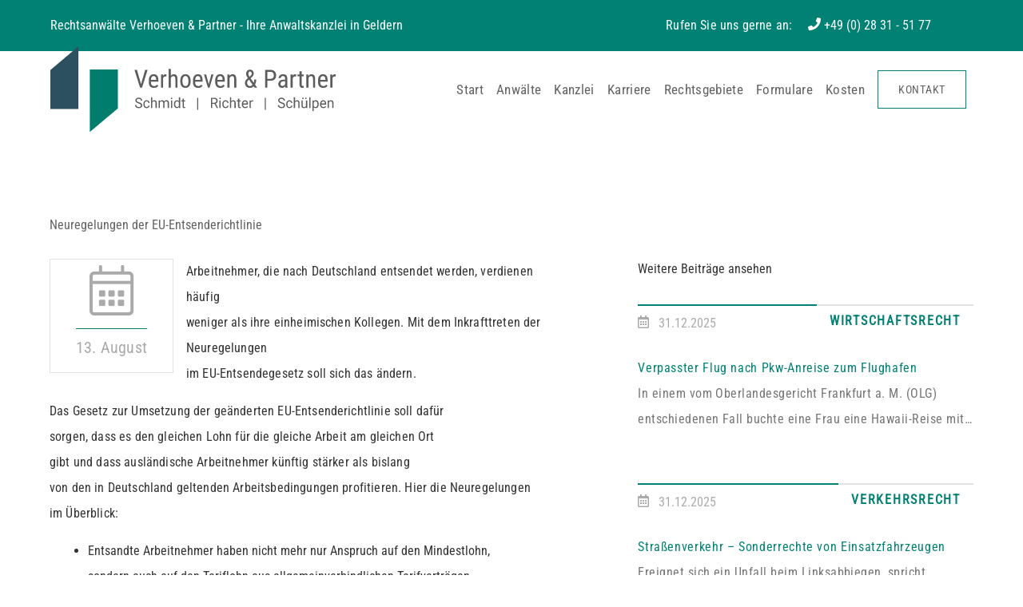

--- FILE ---
content_type: text/css
request_url: https://www.verhoeven-partner.de/media/build/css/app.35e032d4.css
body_size: 28111
content:
.row>.col,.row>[class*=col-]{padding-top:0;padding-bottom:0}@media(min-width:1600px){.edit-post-visual-editor .editor-block-list__block .editor-block-list__block-edit{padding-left:1px!important;padding-right:1px!important}}.block-editor-block-list__layout{padding-left:50px!important;padding-right:50px!important}.block-editor-block-list__layout .block-editor-block-list__layout{padding-left:0!important;padding-right:0!important;margin-left:0!important;margin-right:0!important}.wp-block{max-width:none}.gridlover{display:block;pointer-events:none;-webkit-user-select:none;-moz-user-select:none;-ms-user-select:none;user-select:none;height:100%;z-index:100;background:linear-gradient(rgba(0,119,179,.6) 1px,transparent 0) 0 0/25px 2rem}.gridlover,.gridlover:before{position:absolute;left:0;right:0;top:0}.gridlover:before{content:"";bottom:0;background:linear-gradient(rgba(255,165,0,.2) 1px,transparent 0) 0 0/25px 1rem}html{scroll-behavior:smooth;overflow-x:hidden;--wp--style--block-gap:0}body{display:block;position:relative;overflow-x:visible}body.post-type-archive-sw_immo_expose,body.single-sw_immo_expose{overflow-x:hidden}*{-webkit-font-variant-ligatures:none;font-variant-ligatures:none}*,:active,:focus,:hover{outline:none!important}b,strong{font-weight:700!important}.v-alert__content b,.v-alert__content strong{color:inherit}.text-truncate{overflow:hidden;text-overflow:ellipsis;white-space:nowrap}.list-unstyled{list-style:none;margin:0;padding:0}.img-fluid{max-width:100%;height:auto}.text-left{text-align:left!important}.text-right{text-align:right!important}.text-center{text-align:center!important}.ast-separate-container #primary,.content-area #primary{margin:0;padding:0}.ast-separate-container .ast-article-single,.content-area .ast-article-single{padding:0}input[type=email],input[type=email]:focus,input[type=number],input[type=password],input[type=password]:focus,input[type=reset],input[type=reset]:focus,input[type=search],input[type=search]:focus,input[type=tel],input[type=tel]:focus,input[type=text],input[type=text]:focus,input[type=url],input[type=url]:focus,select,select:focus,textarea,textarea:focus{border:none;background-color:transparent}input[type=range]:focus::-ms-fill-lower,input[type=range]:focus::-ms-fill-upper{background:transparent}.theme--light.v-application{color:inherit!important}.v-label{font-size:16px!important}.v-input--selection-controls__ripple{left:-13px!important}.v-application ol,.v-application ul{padding-left:0!important}.v-dialog>.v-card>.v-card__text{padding:20px 24px 0!important;font-size:1rem;line-height:2rem}.v-application--wrap{min-height:0!important;width:100%}.v-snack>.v-snack__wrapper>.v-snack__content>a{color:#fff}.v-snack>.v-snack__wrapper>.v-snack__content>a:hover{color:hsla(0,0%,100%,.8)}.v-expansion-panel--active{border:1px solid #e2e2e2}.v-expansion-panel:after,.v-expansion-panel:before{display:none}.v-input__control>.v-input__slot{border-radius:0!important}.menuable__content__active{-webkit-box-shadow:none;box-shadow:none;border-radius:0}.menuable__content__active .v-list{border-radius:0!important}.v-text-field__suffix{color:rgba(31,31,31,.87)}.v-input .v-input__slot>label.v-label{height:auto}.v-alert__icon.v-icon{margin-top:2px}.swiper-container .swiper-button-next:after,.swiper-container .swiper-button-prev:after{content:"";font-family:Font Awesome\ 5 Pro;color:#405568;font-size:36px;line-height:32px}.swiper-container .swiper-button-next:after{content:""}.v-input.v-input--selection-controls,.v-input.v-input--selection-controls .v-input--selection-controls__input .v-icon,.v-input.v-input--selection-controls .v-input--selection-controls__input .v-input--selection-controls__ripple{color:#018174!important;caret-color:#018174!important}.v-input.v-input--selection-controls .v-input--selection-controls__input .fa-circle:before{content:"";font-weight:900;color:#fff}.v-input.v-input--selection-controls .v-input--selection-controls__input .fa-dot-circle:before{content:"";font-weight:900;color:#018174}.v-input.v-input--selection-controls .v-input--selection-controls__input .fa-check-square:before{color:#018174}.ast-container,.v-input--selection-controls .v-input__control{width:100%}.lazyload,.lazyloading{opacity:0}.lazyloaded{opacity:1;-webkit-transition:opacity .3s;transition:opacity .3s}.position-relative{position:relative}.w-100{width:100%}.d-block{display:block}.mr-0{margin-right:0!important}.ml-0,.mx-0{margin-left:0!important}.mx-0{margin-right:0!important}.mt-0{margin-top:0!important}.mb-0,.my-0{margin-bottom:0!important}.my-0{margin-top:0!important}.pt-0{padding-top:0!important}.pb-0,.py-0{padding-bottom:0!important}.py-0{padding-top:0!important}.pl-0{padding-left:0!important}.pr-0,.px-0{padding-right:0!important}.px-0{padding-left:0!important}.mr-n0{margin-right:0!important}.ml-n0,.mx-n0{margin-left:0!important}.mx-n0{margin-right:0!important}.mt-n0{margin-top:0!important}.mb-n0,.my-n0{margin-bottom:0!important}.my-n0{margin-top:0!important}.mr-1{margin-right:1rem!important}.ml-1,.mx-1{margin-left:1rem!important}.mx-1{margin-right:1rem!important}.mt-1{margin-top:1rem!important}.mb-1,.my-1{margin-bottom:1rem!important}.my-1{margin-top:1rem!important}.pt-1{padding-top:1rem!important}.pb-1,.py-1{padding-bottom:1rem!important}.py-1{padding-top:1rem!important}.pl-1{padding-left:1rem!important}.pr-1,.px-1{padding-right:1rem!important}.px-1{padding-left:1rem!important}.mr-n1{margin-right:-1rem!important}.ml-n1,.mx-n1{margin-left:-1rem!important}.mx-n1{margin-right:-1rem!important}.mt-n1{margin-top:-1rem!important}.mb-n1,.my-n1{margin-bottom:-1rem!important}.my-n1{margin-top:-1rem!important}.mr-2{margin-right:2rem!important}.ml-2,.mx-2{margin-left:2rem!important}.mx-2{margin-right:2rem!important}.mt-2{margin-top:2rem!important}.mb-2,.my-2{margin-bottom:2rem!important}.my-2{margin-top:2rem!important}.pt-2{padding-top:2rem!important}.pb-2,.py-2{padding-bottom:2rem!important}.py-2{padding-top:2rem!important}.pl-2{padding-left:2rem!important}.pr-2,.px-2{padding-right:2rem!important}.px-2{padding-left:2rem!important}.mr-n2{margin-right:-2rem!important}.ml-n2,.mx-n2{margin-left:-2rem!important}.mx-n2{margin-right:-2rem!important}.mt-n2{margin-top:-2rem!important}.mb-n2,.my-n2{margin-bottom:-2rem!important}.my-n2{margin-top:-2rem!important}.mr-3{margin-right:3rem!important}.ml-3,.mx-3{margin-left:3rem!important}.mx-3{margin-right:3rem!important}.mt-3{margin-top:3rem!important}.mb-3,.my-3{margin-bottom:3rem!important}.my-3{margin-top:3rem!important}.pt-3{padding-top:3rem!important}.pb-3,.py-3{padding-bottom:3rem!important}.py-3{padding-top:3rem!important}.pl-3{padding-left:3rem!important}.pr-3,.px-3{padding-right:3rem!important}.px-3{padding-left:3rem!important}.mr-n3{margin-right:-3rem!important}.ml-n3,.mx-n3{margin-left:-3rem!important}.mx-n3{margin-right:-3rem!important}.mt-n3{margin-top:-3rem!important}.mb-n3,.my-n3{margin-bottom:-3rem!important}.my-n3{margin-top:-3rem!important}.mr-4{margin-right:4rem!important}.ml-4,.mx-4{margin-left:4rem!important}.mx-4{margin-right:4rem!important}.mt-4{margin-top:4rem!important}.mb-4,.my-4{margin-bottom:4rem!important}.my-4{margin-top:4rem!important}.pt-4{padding-top:4rem!important}.pb-4,.py-4{padding-bottom:4rem!important}.py-4{padding-top:4rem!important}.pl-4{padding-left:4rem!important}.pr-4,.px-4{padding-right:4rem!important}.px-4{padding-left:4rem!important}.mr-n4{margin-right:-4rem!important}.ml-n4,.mx-n4{margin-left:-4rem!important}.mx-n4{margin-right:-4rem!important}.mt-n4{margin-top:-4rem!important}.mb-n4,.my-n4{margin-bottom:-4rem!important}.my-n4{margin-top:-4rem!important}.mr-5{margin-right:5rem!important}.ml-5,.mx-5{margin-left:5rem!important}.mx-5{margin-right:5rem!important}.mt-5{margin-top:5rem!important}.mb-5,.my-5{margin-bottom:5rem!important}.my-5{margin-top:5rem!important}.pt-5{padding-top:5rem!important}.pb-5,.py-5{padding-bottom:5rem!important}.py-5{padding-top:5rem!important}.pl-5{padding-left:5rem!important}.pr-5,.px-5{padding-right:5rem!important}.px-5{padding-left:5rem!important}.mr-n5{margin-right:-5rem!important}.ml-n5,.mx-n5{margin-left:-5rem!important}.mx-n5{margin-right:-5rem!important}.mt-n5{margin-top:-5rem!important}.mb-n5,.my-n5{margin-bottom:-5rem!important}.my-n5{margin-top:-5rem!important}.mr-6{margin-right:6rem!important}.ml-6,.mx-6{margin-left:6rem!important}.mx-6{margin-right:6rem!important}.mt-6{margin-top:6rem!important}.mb-6,.my-6{margin-bottom:6rem!important}.my-6{margin-top:6rem!important}.pt-6{padding-top:6rem!important}.pb-6,.py-6{padding-bottom:6rem!important}.py-6{padding-top:6rem!important}.pl-6{padding-left:6rem!important}.pr-6,.px-6{padding-right:6rem!important}.px-6{padding-left:6rem!important}.mr-n6{margin-right:-6rem!important}.ml-n6,.mx-n6{margin-left:-6rem!important}.mx-n6{margin-right:-6rem!important}.mt-n6{margin-top:-6rem!important}.mb-n6,.my-n6{margin-bottom:-6rem!important}.my-n6{margin-top:-6rem!important}.mr-7{margin-right:7rem!important}.ml-7,.mx-7{margin-left:7rem!important}.mx-7{margin-right:7rem!important}.mt-7{margin-top:7rem!important}.mb-7,.my-7{margin-bottom:7rem!important}.my-7{margin-top:7rem!important}.pt-7{padding-top:7rem!important}.pb-7,.py-7{padding-bottom:7rem!important}.py-7{padding-top:7rem!important}.pl-7{padding-left:7rem!important}.pr-7,.px-7{padding-right:7rem!important}.px-7{padding-left:7rem!important}.mr-n7{margin-right:-7rem!important}.ml-n7,.mx-n7{margin-left:-7rem!important}.mx-n7{margin-right:-7rem!important}.mt-n7{margin-top:-7rem!important}.mb-n7,.my-n7{margin-bottom:-7rem!important}.my-n7{margin-top:-7rem!important}.mr-8{margin-right:8rem!important}.ml-8,.mx-8{margin-left:8rem!important}.mx-8{margin-right:8rem!important}.mt-8{margin-top:8rem!important}.mb-8,.my-8{margin-bottom:8rem!important}.my-8{margin-top:8rem!important}.pt-8{padding-top:8rem!important}.pb-8,.py-8{padding-bottom:8rem!important}.py-8{padding-top:8rem!important}.pl-8{padding-left:8rem!important}.pr-8,.px-8{padding-right:8rem!important}.px-8{padding-left:8rem!important}.mr-n8{margin-right:-8rem!important}.ml-n8,.mx-n8{margin-left:-8rem!important}.mx-n8{margin-right:-8rem!important}.mt-n8{margin-top:-8rem!important}.mb-n8,.my-n8{margin-bottom:-8rem!important}.my-n8{margin-top:-8rem!important}.mr-9{margin-right:9rem!important}.ml-9,.mx-9{margin-left:9rem!important}.mx-9{margin-right:9rem!important}.mt-9{margin-top:9rem!important}.mb-9,.my-9{margin-bottom:9rem!important}.my-9{margin-top:9rem!important}.pt-9{padding-top:9rem!important}.pb-9,.py-9{padding-bottom:9rem!important}.py-9{padding-top:9rem!important}.pl-9{padding-left:9rem!important}.pr-9,.px-9{padding-right:9rem!important}.px-9{padding-left:9rem!important}.mr-n9{margin-right:-9rem!important}.ml-n9,.mx-n9{margin-left:-9rem!important}.mx-n9{margin-right:-9rem!important}.mt-n9{margin-top:-9rem!important}.mb-n9,.my-n9{margin-bottom:-9rem!important}.my-n9{margin-top:-9rem!important}.mr-10{margin-right:10rem!important}.ml-10,.mx-10{margin-left:10rem!important}.mx-10{margin-right:10rem!important}.mt-10{margin-top:10rem!important}.mb-10,.my-10{margin-bottom:10rem!important}.my-10{margin-top:10rem!important}.pt-10{padding-top:10rem!important}.pb-10,.py-10{padding-bottom:10rem!important}.py-10{padding-top:10rem!important}.pl-10{padding-left:10rem!important}.pr-10,.px-10{padding-right:10rem!important}.px-10{padding-left:10rem!important}.mr-n10{margin-right:-10rem!important}.ml-n10,.mx-n10{margin-left:-10rem!important}.mx-n10{margin-right:-10rem!important}.mt-n10{margin-top:-10rem!important}.mb-n10,.my-n10{margin-bottom:-10rem!important}.my-n10{margin-top:-10rem!important}.mr-xs-0{margin-right:0!important}.ml-xs-0,.mx-xs-0{margin-left:0!important}.mx-xs-0{margin-right:0!important}.mt-xs-0{margin-top:0!important}.mb-xs-0,.my-xs-0{margin-bottom:0!important}.my-xs-0{margin-top:0!important}.pt-xs-0{padding-top:0!important}.pb-xs-0,.py-xs-0{padding-bottom:0!important}.py-xs-0{padding-top:0!important}.pl-xs-0{padding-left:0!important}.pr-xs-0,.px-xs-0{padding-right:0!important}.px-xs-0{padding-left:0!important}.mr-xs-n0{margin-right:0!important}.ml-xs-n0,.mx-xs-n0{margin-left:0!important}.mx-xs-n0{margin-right:0!important}.mt-xs-n0{margin-top:0!important}.mb-xs-n0,.my-xs-n0{margin-bottom:0!important}.my-xs-n0{margin-top:0!important}.mr-xs-1{margin-right:1rem!important}.ml-xs-1,.mx-xs-1{margin-left:1rem!important}.mx-xs-1{margin-right:1rem!important}.mt-xs-1{margin-top:1rem!important}.mb-xs-1,.my-xs-1{margin-bottom:1rem!important}.my-xs-1{margin-top:1rem!important}.pt-xs-1{padding-top:1rem!important}.pb-xs-1,.py-xs-1{padding-bottom:1rem!important}.py-xs-1{padding-top:1rem!important}.pl-xs-1{padding-left:1rem!important}.pr-xs-1,.px-xs-1{padding-right:1rem!important}.px-xs-1{padding-left:1rem!important}.mr-xs-n1{margin-right:-1rem!important}.ml-xs-n1,.mx-xs-n1{margin-left:-1rem!important}.mx-xs-n1{margin-right:-1rem!important}.mt-xs-n1{margin-top:-1rem!important}.mb-xs-n1,.my-xs-n1{margin-bottom:-1rem!important}.my-xs-n1{margin-top:-1rem!important}.mr-xs-2{margin-right:2rem!important}.ml-xs-2,.mx-xs-2{margin-left:2rem!important}.mx-xs-2{margin-right:2rem!important}.mt-xs-2{margin-top:2rem!important}.mb-xs-2,.my-xs-2{margin-bottom:2rem!important}.my-xs-2{margin-top:2rem!important}.pt-xs-2{padding-top:2rem!important}.pb-xs-2,.py-xs-2{padding-bottom:2rem!important}.py-xs-2{padding-top:2rem!important}.pl-xs-2{padding-left:2rem!important}.pr-xs-2,.px-xs-2{padding-right:2rem!important}.px-xs-2{padding-left:2rem!important}.mr-xs-n2{margin-right:-2rem!important}.ml-xs-n2,.mx-xs-n2{margin-left:-2rem!important}.mx-xs-n2{margin-right:-2rem!important}.mt-xs-n2{margin-top:-2rem!important}.mb-xs-n2,.my-xs-n2{margin-bottom:-2rem!important}.my-xs-n2{margin-top:-2rem!important}.mr-xs-3{margin-right:3rem!important}.ml-xs-3,.mx-xs-3{margin-left:3rem!important}.mx-xs-3{margin-right:3rem!important}.mt-xs-3{margin-top:3rem!important}.mb-xs-3,.my-xs-3{margin-bottom:3rem!important}.my-xs-3{margin-top:3rem!important}.pt-xs-3{padding-top:3rem!important}.pb-xs-3,.py-xs-3{padding-bottom:3rem!important}.py-xs-3{padding-top:3rem!important}.pl-xs-3{padding-left:3rem!important}.pr-xs-3,.px-xs-3{padding-right:3rem!important}.px-xs-3{padding-left:3rem!important}.mr-xs-n3{margin-right:-3rem!important}.ml-xs-n3,.mx-xs-n3{margin-left:-3rem!important}.mx-xs-n3{margin-right:-3rem!important}.mt-xs-n3{margin-top:-3rem!important}.mb-xs-n3,.my-xs-n3{margin-bottom:-3rem!important}.my-xs-n3{margin-top:-3rem!important}.mr-xs-4{margin-right:4rem!important}.ml-xs-4,.mx-xs-4{margin-left:4rem!important}.mx-xs-4{margin-right:4rem!important}.mt-xs-4{margin-top:4rem!important}.mb-xs-4,.my-xs-4{margin-bottom:4rem!important}.my-xs-4{margin-top:4rem!important}.pt-xs-4{padding-top:4rem!important}.pb-xs-4,.py-xs-4{padding-bottom:4rem!important}.py-xs-4{padding-top:4rem!important}.pl-xs-4{padding-left:4rem!important}.pr-xs-4,.px-xs-4{padding-right:4rem!important}.px-xs-4{padding-left:4rem!important}.mr-xs-n4{margin-right:-4rem!important}.ml-xs-n4,.mx-xs-n4{margin-left:-4rem!important}.mx-xs-n4{margin-right:-4rem!important}.mt-xs-n4{margin-top:-4rem!important}.mb-xs-n4,.my-xs-n4{margin-bottom:-4rem!important}.my-xs-n4{margin-top:-4rem!important}.mr-xs-5{margin-right:5rem!important}.ml-xs-5,.mx-xs-5{margin-left:5rem!important}.mx-xs-5{margin-right:5rem!important}.mt-xs-5{margin-top:5rem!important}.mb-xs-5,.my-xs-5{margin-bottom:5rem!important}.my-xs-5{margin-top:5rem!important}.pt-xs-5{padding-top:5rem!important}.pb-xs-5,.py-xs-5{padding-bottom:5rem!important}.py-xs-5{padding-top:5rem!important}.pl-xs-5{padding-left:5rem!important}.pr-xs-5,.px-xs-5{padding-right:5rem!important}.px-xs-5{padding-left:5rem!important}.mr-xs-n5{margin-right:-5rem!important}.ml-xs-n5,.mx-xs-n5{margin-left:-5rem!important}.mx-xs-n5{margin-right:-5rem!important}.mt-xs-n5{margin-top:-5rem!important}.mb-xs-n5,.my-xs-n5{margin-bottom:-5rem!important}.my-xs-n5{margin-top:-5rem!important}.mr-xs-6{margin-right:6rem!important}.ml-xs-6,.mx-xs-6{margin-left:6rem!important}.mx-xs-6{margin-right:6rem!important}.mt-xs-6{margin-top:6rem!important}.mb-xs-6,.my-xs-6{margin-bottom:6rem!important}.my-xs-6{margin-top:6rem!important}.pt-xs-6{padding-top:6rem!important}.pb-xs-6,.py-xs-6{padding-bottom:6rem!important}.py-xs-6{padding-top:6rem!important}.pl-xs-6{padding-left:6rem!important}.pr-xs-6,.px-xs-6{padding-right:6rem!important}.px-xs-6{padding-left:6rem!important}.mr-xs-n6{margin-right:-6rem!important}.ml-xs-n6,.mx-xs-n6{margin-left:-6rem!important}.mx-xs-n6{margin-right:-6rem!important}.mt-xs-n6{margin-top:-6rem!important}.mb-xs-n6,.my-xs-n6{margin-bottom:-6rem!important}.my-xs-n6{margin-top:-6rem!important}.mr-xs-7{margin-right:7rem!important}.ml-xs-7,.mx-xs-7{margin-left:7rem!important}.mx-xs-7{margin-right:7rem!important}.mt-xs-7{margin-top:7rem!important}.mb-xs-7,.my-xs-7{margin-bottom:7rem!important}.my-xs-7{margin-top:7rem!important}.pt-xs-7{padding-top:7rem!important}.pb-xs-7,.py-xs-7{padding-bottom:7rem!important}.py-xs-7{padding-top:7rem!important}.pl-xs-7{padding-left:7rem!important}.pr-xs-7,.px-xs-7{padding-right:7rem!important}.px-xs-7{padding-left:7rem!important}.mr-xs-n7{margin-right:-7rem!important}.ml-xs-n7,.mx-xs-n7{margin-left:-7rem!important}.mx-xs-n7{margin-right:-7rem!important}.mt-xs-n7{margin-top:-7rem!important}.mb-xs-n7,.my-xs-n7{margin-bottom:-7rem!important}.my-xs-n7{margin-top:-7rem!important}.mr-xs-8{margin-right:8rem!important}.ml-xs-8,.mx-xs-8{margin-left:8rem!important}.mx-xs-8{margin-right:8rem!important}.mt-xs-8{margin-top:8rem!important}.mb-xs-8,.my-xs-8{margin-bottom:8rem!important}.my-xs-8{margin-top:8rem!important}.pt-xs-8{padding-top:8rem!important}.pb-xs-8,.py-xs-8{padding-bottom:8rem!important}.py-xs-8{padding-top:8rem!important}.pl-xs-8{padding-left:8rem!important}.pr-xs-8,.px-xs-8{padding-right:8rem!important}.px-xs-8{padding-left:8rem!important}.mr-xs-n8{margin-right:-8rem!important}.ml-xs-n8,.mx-xs-n8{margin-left:-8rem!important}.mx-xs-n8{margin-right:-8rem!important}.mt-xs-n8{margin-top:-8rem!important}.mb-xs-n8,.my-xs-n8{margin-bottom:-8rem!important}.my-xs-n8{margin-top:-8rem!important}.mr-xs-9{margin-right:9rem!important}.ml-xs-9,.mx-xs-9{margin-left:9rem!important}.mx-xs-9{margin-right:9rem!important}.mt-xs-9{margin-top:9rem!important}.mb-xs-9,.my-xs-9{margin-bottom:9rem!important}.my-xs-9{margin-top:9rem!important}.pt-xs-9{padding-top:9rem!important}.pb-xs-9,.py-xs-9{padding-bottom:9rem!important}.py-xs-9{padding-top:9rem!important}.pl-xs-9{padding-left:9rem!important}.pr-xs-9,.px-xs-9{padding-right:9rem!important}.px-xs-9{padding-left:9rem!important}.mr-xs-n9{margin-right:-9rem!important}.ml-xs-n9,.mx-xs-n9{margin-left:-9rem!important}.mx-xs-n9{margin-right:-9rem!important}.mt-xs-n9{margin-top:-9rem!important}.mb-xs-n9,.my-xs-n9{margin-bottom:-9rem!important}.my-xs-n9{margin-top:-9rem!important}.mr-xs-10{margin-right:10rem!important}.ml-xs-10,.mx-xs-10{margin-left:10rem!important}.mx-xs-10{margin-right:10rem!important}.mt-xs-10{margin-top:10rem!important}.mb-xs-10,.my-xs-10{margin-bottom:10rem!important}.my-xs-10{margin-top:10rem!important}.pt-xs-10{padding-top:10rem!important}.pb-xs-10,.py-xs-10{padding-bottom:10rem!important}.py-xs-10{padding-top:10rem!important}.pl-xs-10{padding-left:10rem!important}.pr-xs-10,.px-xs-10{padding-right:10rem!important}.px-xs-10{padding-left:10rem!important}.mr-xs-n10{margin-right:-10rem!important}.ml-xs-n10,.mx-xs-n10{margin-left:-10rem!important}.mx-xs-n10{margin-right:-10rem!important}.mt-xs-n10{margin-top:-10rem!important}.mb-xs-n10,.my-xs-n10{margin-bottom:-10rem!important}.my-xs-n10{margin-top:-10rem!important}@media(min-width:576px){.mr-sm-0{margin-right:0!important}.ml-sm-0,.mx-sm-0{margin-left:0!important}.mx-sm-0{margin-right:0!important}.mt-sm-0{margin-top:0!important}.mb-sm-0,.my-sm-0{margin-bottom:0!important}.my-sm-0{margin-top:0!important}.pt-sm-0{padding-top:0!important}.pb-sm-0,.py-sm-0{padding-bottom:0!important}.py-sm-0{padding-top:0!important}.pl-sm-0{padding-left:0!important}.pr-sm-0,.px-sm-0{padding-right:0!important}.px-sm-0{padding-left:0!important}.mr-sm-n0{margin-right:0!important}.ml-sm-n0,.mx-sm-n0{margin-left:0!important}.mx-sm-n0{margin-right:0!important}.mt-sm-n0{margin-top:0!important}.mb-sm-n0,.my-sm-n0{margin-bottom:0!important}.my-sm-n0{margin-top:0!important}.mr-sm-1{margin-right:1rem!important}.ml-sm-1,.mx-sm-1{margin-left:1rem!important}.mx-sm-1{margin-right:1rem!important}.mt-sm-1{margin-top:1rem!important}.mb-sm-1,.my-sm-1{margin-bottom:1rem!important}.my-sm-1{margin-top:1rem!important}.pt-sm-1{padding-top:1rem!important}.pb-sm-1,.py-sm-1{padding-bottom:1rem!important}.py-sm-1{padding-top:1rem!important}.pl-sm-1{padding-left:1rem!important}.pr-sm-1,.px-sm-1{padding-right:1rem!important}.px-sm-1{padding-left:1rem!important}.mr-sm-n1{margin-right:-1rem!important}.ml-sm-n1,.mx-sm-n1{margin-left:-1rem!important}.mx-sm-n1{margin-right:-1rem!important}.mt-sm-n1{margin-top:-1rem!important}.mb-sm-n1,.my-sm-n1{margin-bottom:-1rem!important}.my-sm-n1{margin-top:-1rem!important}.mr-sm-2{margin-right:2rem!important}.ml-sm-2,.mx-sm-2{margin-left:2rem!important}.mx-sm-2{margin-right:2rem!important}.mt-sm-2{margin-top:2rem!important}.mb-sm-2,.my-sm-2{margin-bottom:2rem!important}.my-sm-2{margin-top:2rem!important}.pt-sm-2{padding-top:2rem!important}.pb-sm-2,.py-sm-2{padding-bottom:2rem!important}.py-sm-2{padding-top:2rem!important}.pl-sm-2{padding-left:2rem!important}.pr-sm-2,.px-sm-2{padding-right:2rem!important}.px-sm-2{padding-left:2rem!important}.mr-sm-n2{margin-right:-2rem!important}.ml-sm-n2,.mx-sm-n2{margin-left:-2rem!important}.mx-sm-n2{margin-right:-2rem!important}.mt-sm-n2{margin-top:-2rem!important}.mb-sm-n2,.my-sm-n2{margin-bottom:-2rem!important}.my-sm-n2{margin-top:-2rem!important}.mr-sm-3{margin-right:3rem!important}.ml-sm-3,.mx-sm-3{margin-left:3rem!important}.mx-sm-3{margin-right:3rem!important}.mt-sm-3{margin-top:3rem!important}.mb-sm-3,.my-sm-3{margin-bottom:3rem!important}.my-sm-3{margin-top:3rem!important}.pt-sm-3{padding-top:3rem!important}.pb-sm-3,.py-sm-3{padding-bottom:3rem!important}.py-sm-3{padding-top:3rem!important}.pl-sm-3{padding-left:3rem!important}.pr-sm-3,.px-sm-3{padding-right:3rem!important}.px-sm-3{padding-left:3rem!important}.mr-sm-n3{margin-right:-3rem!important}.ml-sm-n3,.mx-sm-n3{margin-left:-3rem!important}.mx-sm-n3{margin-right:-3rem!important}.mt-sm-n3{margin-top:-3rem!important}.mb-sm-n3,.my-sm-n3{margin-bottom:-3rem!important}.my-sm-n3{margin-top:-3rem!important}.mr-sm-4{margin-right:4rem!important}.ml-sm-4,.mx-sm-4{margin-left:4rem!important}.mx-sm-4{margin-right:4rem!important}.mt-sm-4{margin-top:4rem!important}.mb-sm-4,.my-sm-4{margin-bottom:4rem!important}.my-sm-4{margin-top:4rem!important}.pt-sm-4{padding-top:4rem!important}.pb-sm-4,.py-sm-4{padding-bottom:4rem!important}.py-sm-4{padding-top:4rem!important}.pl-sm-4{padding-left:4rem!important}.pr-sm-4,.px-sm-4{padding-right:4rem!important}.px-sm-4{padding-left:4rem!important}.mr-sm-n4{margin-right:-4rem!important}.ml-sm-n4,.mx-sm-n4{margin-left:-4rem!important}.mx-sm-n4{margin-right:-4rem!important}.mt-sm-n4{margin-top:-4rem!important}.mb-sm-n4,.my-sm-n4{margin-bottom:-4rem!important}.my-sm-n4{margin-top:-4rem!important}.mr-sm-5{margin-right:5rem!important}.ml-sm-5,.mx-sm-5{margin-left:5rem!important}.mx-sm-5{margin-right:5rem!important}.mt-sm-5{margin-top:5rem!important}.mb-sm-5,.my-sm-5{margin-bottom:5rem!important}.my-sm-5{margin-top:5rem!important}.pt-sm-5{padding-top:5rem!important}.pb-sm-5,.py-sm-5{padding-bottom:5rem!important}.py-sm-5{padding-top:5rem!important}.pl-sm-5{padding-left:5rem!important}.pr-sm-5,.px-sm-5{padding-right:5rem!important}.px-sm-5{padding-left:5rem!important}.mr-sm-n5{margin-right:-5rem!important}.ml-sm-n5,.mx-sm-n5{margin-left:-5rem!important}.mx-sm-n5{margin-right:-5rem!important}.mt-sm-n5{margin-top:-5rem!important}.mb-sm-n5,.my-sm-n5{margin-bottom:-5rem!important}.my-sm-n5{margin-top:-5rem!important}.mr-sm-6{margin-right:6rem!important}.ml-sm-6,.mx-sm-6{margin-left:6rem!important}.mx-sm-6{margin-right:6rem!important}.mt-sm-6{margin-top:6rem!important}.mb-sm-6,.my-sm-6{margin-bottom:6rem!important}.my-sm-6{margin-top:6rem!important}.pt-sm-6{padding-top:6rem!important}.pb-sm-6,.py-sm-6{padding-bottom:6rem!important}.py-sm-6{padding-top:6rem!important}.pl-sm-6{padding-left:6rem!important}.pr-sm-6,.px-sm-6{padding-right:6rem!important}.px-sm-6{padding-left:6rem!important}.mr-sm-n6{margin-right:-6rem!important}.ml-sm-n6,.mx-sm-n6{margin-left:-6rem!important}.mx-sm-n6{margin-right:-6rem!important}.mt-sm-n6{margin-top:-6rem!important}.mb-sm-n6,.my-sm-n6{margin-bottom:-6rem!important}.my-sm-n6{margin-top:-6rem!important}.mr-sm-7{margin-right:7rem!important}.ml-sm-7,.mx-sm-7{margin-left:7rem!important}.mx-sm-7{margin-right:7rem!important}.mt-sm-7{margin-top:7rem!important}.mb-sm-7,.my-sm-7{margin-bottom:7rem!important}.my-sm-7{margin-top:7rem!important}.pt-sm-7{padding-top:7rem!important}.pb-sm-7,.py-sm-7{padding-bottom:7rem!important}.py-sm-7{padding-top:7rem!important}.pl-sm-7{padding-left:7rem!important}.pr-sm-7,.px-sm-7{padding-right:7rem!important}.px-sm-7{padding-left:7rem!important}.mr-sm-n7{margin-right:-7rem!important}.ml-sm-n7,.mx-sm-n7{margin-left:-7rem!important}.mx-sm-n7{margin-right:-7rem!important}.mt-sm-n7{margin-top:-7rem!important}.mb-sm-n7,.my-sm-n7{margin-bottom:-7rem!important}.my-sm-n7{margin-top:-7rem!important}.mr-sm-8{margin-right:8rem!important}.ml-sm-8,.mx-sm-8{margin-left:8rem!important}.mx-sm-8{margin-right:8rem!important}.mt-sm-8{margin-top:8rem!important}.mb-sm-8,.my-sm-8{margin-bottom:8rem!important}.my-sm-8{margin-top:8rem!important}.pt-sm-8{padding-top:8rem!important}.pb-sm-8,.py-sm-8{padding-bottom:8rem!important}.py-sm-8{padding-top:8rem!important}.pl-sm-8{padding-left:8rem!important}.pr-sm-8,.px-sm-8{padding-right:8rem!important}.px-sm-8{padding-left:8rem!important}.mr-sm-n8{margin-right:-8rem!important}.ml-sm-n8,.mx-sm-n8{margin-left:-8rem!important}.mx-sm-n8{margin-right:-8rem!important}.mt-sm-n8{margin-top:-8rem!important}.mb-sm-n8,.my-sm-n8{margin-bottom:-8rem!important}.my-sm-n8{margin-top:-8rem!important}.mr-sm-9{margin-right:9rem!important}.ml-sm-9,.mx-sm-9{margin-left:9rem!important}.mx-sm-9{margin-right:9rem!important}.mt-sm-9{margin-top:9rem!important}.mb-sm-9,.my-sm-9{margin-bottom:9rem!important}.my-sm-9{margin-top:9rem!important}.pt-sm-9{padding-top:9rem!important}.pb-sm-9,.py-sm-9{padding-bottom:9rem!important}.py-sm-9{padding-top:9rem!important}.pl-sm-9{padding-left:9rem!important}.pr-sm-9,.px-sm-9{padding-right:9rem!important}.px-sm-9{padding-left:9rem!important}.mr-sm-n9{margin-right:-9rem!important}.ml-sm-n9,.mx-sm-n9{margin-left:-9rem!important}.mx-sm-n9{margin-right:-9rem!important}.mt-sm-n9{margin-top:-9rem!important}.mb-sm-n9,.my-sm-n9{margin-bottom:-9rem!important}.my-sm-n9{margin-top:-9rem!important}.mr-sm-10{margin-right:10rem!important}.ml-sm-10,.mx-sm-10{margin-left:10rem!important}.mx-sm-10{margin-right:10rem!important}.mt-sm-10{margin-top:10rem!important}.mb-sm-10,.my-sm-10{margin-bottom:10rem!important}.my-sm-10{margin-top:10rem!important}.pt-sm-10{padding-top:10rem!important}.pb-sm-10,.py-sm-10{padding-bottom:10rem!important}.py-sm-10{padding-top:10rem!important}.pl-sm-10{padding-left:10rem!important}.pr-sm-10,.px-sm-10{padding-right:10rem!important}.px-sm-10{padding-left:10rem!important}.mr-sm-n10{margin-right:-10rem!important}.ml-sm-n10,.mx-sm-n10{margin-left:-10rem!important}.mx-sm-n10{margin-right:-10rem!important}.mt-sm-n10{margin-top:-10rem!important}.mb-sm-n10,.my-sm-n10{margin-bottom:-10rem!important}.my-sm-n10{margin-top:-10rem!important}}@media(min-width:768px){.mr-md-0{margin-right:0!important}.ml-md-0,.mx-md-0{margin-left:0!important}.mx-md-0{margin-right:0!important}.mt-md-0{margin-top:0!important}.mb-md-0,.my-md-0{margin-bottom:0!important}.my-md-0{margin-top:0!important}.pt-md-0{padding-top:0!important}.pb-md-0,.py-md-0{padding-bottom:0!important}.py-md-0{padding-top:0!important}.pl-md-0{padding-left:0!important}.pr-md-0,.px-md-0{padding-right:0!important}.px-md-0{padding-left:0!important}.mr-md-n0{margin-right:0!important}.ml-md-n0,.mx-md-n0{margin-left:0!important}.mx-md-n0{margin-right:0!important}.mt-md-n0{margin-top:0!important}.mb-md-n0,.my-md-n0{margin-bottom:0!important}.my-md-n0{margin-top:0!important}.mr-md-1{margin-right:1rem!important}.ml-md-1,.mx-md-1{margin-left:1rem!important}.mx-md-1{margin-right:1rem!important}.mt-md-1{margin-top:1rem!important}.mb-md-1,.my-md-1{margin-bottom:1rem!important}.my-md-1{margin-top:1rem!important}.pt-md-1{padding-top:1rem!important}.pb-md-1,.py-md-1{padding-bottom:1rem!important}.py-md-1{padding-top:1rem!important}.pl-md-1{padding-left:1rem!important}.pr-md-1,.px-md-1{padding-right:1rem!important}.px-md-1{padding-left:1rem!important}.mr-md-n1{margin-right:-1rem!important}.ml-md-n1,.mx-md-n1{margin-left:-1rem!important}.mx-md-n1{margin-right:-1rem!important}.mt-md-n1{margin-top:-1rem!important}.mb-md-n1,.my-md-n1{margin-bottom:-1rem!important}.my-md-n1{margin-top:-1rem!important}.mr-md-2{margin-right:2rem!important}.ml-md-2,.mx-md-2{margin-left:2rem!important}.mx-md-2{margin-right:2rem!important}.mt-md-2{margin-top:2rem!important}.mb-md-2,.my-md-2{margin-bottom:2rem!important}.my-md-2{margin-top:2rem!important}.pt-md-2{padding-top:2rem!important}.pb-md-2,.py-md-2{padding-bottom:2rem!important}.py-md-2{padding-top:2rem!important}.pl-md-2{padding-left:2rem!important}.pr-md-2,.px-md-2{padding-right:2rem!important}.px-md-2{padding-left:2rem!important}.mr-md-n2{margin-right:-2rem!important}.ml-md-n2,.mx-md-n2{margin-left:-2rem!important}.mx-md-n2{margin-right:-2rem!important}.mt-md-n2{margin-top:-2rem!important}.mb-md-n2,.my-md-n2{margin-bottom:-2rem!important}.my-md-n2{margin-top:-2rem!important}.mr-md-3{margin-right:3rem!important}.ml-md-3,.mx-md-3{margin-left:3rem!important}.mx-md-3{margin-right:3rem!important}.mt-md-3{margin-top:3rem!important}.mb-md-3,.my-md-3{margin-bottom:3rem!important}.my-md-3{margin-top:3rem!important}.pt-md-3{padding-top:3rem!important}.pb-md-3,.py-md-3{padding-bottom:3rem!important}.py-md-3{padding-top:3rem!important}.pl-md-3{padding-left:3rem!important}.pr-md-3,.px-md-3{padding-right:3rem!important}.px-md-3{padding-left:3rem!important}.mr-md-n3{margin-right:-3rem!important}.ml-md-n3,.mx-md-n3{margin-left:-3rem!important}.mx-md-n3{margin-right:-3rem!important}.mt-md-n3{margin-top:-3rem!important}.mb-md-n3,.my-md-n3{margin-bottom:-3rem!important}.my-md-n3{margin-top:-3rem!important}.mr-md-4{margin-right:4rem!important}.ml-md-4,.mx-md-4{margin-left:4rem!important}.mx-md-4{margin-right:4rem!important}.mt-md-4{margin-top:4rem!important}.mb-md-4,.my-md-4{margin-bottom:4rem!important}.my-md-4{margin-top:4rem!important}.pt-md-4{padding-top:4rem!important}.pb-md-4,.py-md-4{padding-bottom:4rem!important}.py-md-4{padding-top:4rem!important}.pl-md-4{padding-left:4rem!important}.pr-md-4,.px-md-4{padding-right:4rem!important}.px-md-4{padding-left:4rem!important}.mr-md-n4{margin-right:-4rem!important}.ml-md-n4,.mx-md-n4{margin-left:-4rem!important}.mx-md-n4{margin-right:-4rem!important}.mt-md-n4{margin-top:-4rem!important}.mb-md-n4,.my-md-n4{margin-bottom:-4rem!important}.my-md-n4{margin-top:-4rem!important}.mr-md-5{margin-right:5rem!important}.ml-md-5,.mx-md-5{margin-left:5rem!important}.mx-md-5{margin-right:5rem!important}.mt-md-5{margin-top:5rem!important}.mb-md-5,.my-md-5{margin-bottom:5rem!important}.my-md-5{margin-top:5rem!important}.pt-md-5{padding-top:5rem!important}.pb-md-5,.py-md-5{padding-bottom:5rem!important}.py-md-5{padding-top:5rem!important}.pl-md-5{padding-left:5rem!important}.pr-md-5,.px-md-5{padding-right:5rem!important}.px-md-5{padding-left:5rem!important}.mr-md-n5{margin-right:-5rem!important}.ml-md-n5,.mx-md-n5{margin-left:-5rem!important}.mx-md-n5{margin-right:-5rem!important}.mt-md-n5{margin-top:-5rem!important}.mb-md-n5,.my-md-n5{margin-bottom:-5rem!important}.my-md-n5{margin-top:-5rem!important}.mr-md-6{margin-right:6rem!important}.ml-md-6,.mx-md-6{margin-left:6rem!important}.mx-md-6{margin-right:6rem!important}.mt-md-6{margin-top:6rem!important}.mb-md-6,.my-md-6{margin-bottom:6rem!important}.my-md-6{margin-top:6rem!important}.pt-md-6{padding-top:6rem!important}.pb-md-6,.py-md-6{padding-bottom:6rem!important}.py-md-6{padding-top:6rem!important}.pl-md-6{padding-left:6rem!important}.pr-md-6,.px-md-6{padding-right:6rem!important}.px-md-6{padding-left:6rem!important}.mr-md-n6{margin-right:-6rem!important}.ml-md-n6,.mx-md-n6{margin-left:-6rem!important}.mx-md-n6{margin-right:-6rem!important}.mt-md-n6{margin-top:-6rem!important}.mb-md-n6,.my-md-n6{margin-bottom:-6rem!important}.my-md-n6{margin-top:-6rem!important}.mr-md-7{margin-right:7rem!important}.ml-md-7,.mx-md-7{margin-left:7rem!important}.mx-md-7{margin-right:7rem!important}.mt-md-7{margin-top:7rem!important}.mb-md-7,.my-md-7{margin-bottom:7rem!important}.my-md-7{margin-top:7rem!important}.pt-md-7{padding-top:7rem!important}.pb-md-7,.py-md-7{padding-bottom:7rem!important}.py-md-7{padding-top:7rem!important}.pl-md-7{padding-left:7rem!important}.pr-md-7,.px-md-7{padding-right:7rem!important}.px-md-7{padding-left:7rem!important}.mr-md-n7{margin-right:-7rem!important}.ml-md-n7,.mx-md-n7{margin-left:-7rem!important}.mx-md-n7{margin-right:-7rem!important}.mt-md-n7{margin-top:-7rem!important}.mb-md-n7,.my-md-n7{margin-bottom:-7rem!important}.my-md-n7{margin-top:-7rem!important}.mr-md-8{margin-right:8rem!important}.ml-md-8,.mx-md-8{margin-left:8rem!important}.mx-md-8{margin-right:8rem!important}.mt-md-8{margin-top:8rem!important}.mb-md-8,.my-md-8{margin-bottom:8rem!important}.my-md-8{margin-top:8rem!important}.pt-md-8{padding-top:8rem!important}.pb-md-8,.py-md-8{padding-bottom:8rem!important}.py-md-8{padding-top:8rem!important}.pl-md-8{padding-left:8rem!important}.pr-md-8,.px-md-8{padding-right:8rem!important}.px-md-8{padding-left:8rem!important}.mr-md-n8{margin-right:-8rem!important}.ml-md-n8,.mx-md-n8{margin-left:-8rem!important}.mx-md-n8{margin-right:-8rem!important}.mt-md-n8{margin-top:-8rem!important}.mb-md-n8,.my-md-n8{margin-bottom:-8rem!important}.my-md-n8{margin-top:-8rem!important}.mr-md-9{margin-right:9rem!important}.ml-md-9,.mx-md-9{margin-left:9rem!important}.mx-md-9{margin-right:9rem!important}.mt-md-9{margin-top:9rem!important}.mb-md-9,.my-md-9{margin-bottom:9rem!important}.my-md-9{margin-top:9rem!important}.pt-md-9{padding-top:9rem!important}.pb-md-9,.py-md-9{padding-bottom:9rem!important}.py-md-9{padding-top:9rem!important}.pl-md-9{padding-left:9rem!important}.pr-md-9,.px-md-9{padding-right:9rem!important}.px-md-9{padding-left:9rem!important}.mr-md-n9{margin-right:-9rem!important}.ml-md-n9,.mx-md-n9{margin-left:-9rem!important}.mx-md-n9{margin-right:-9rem!important}.mt-md-n9{margin-top:-9rem!important}.mb-md-n9,.my-md-n9{margin-bottom:-9rem!important}.my-md-n9{margin-top:-9rem!important}.mr-md-10{margin-right:10rem!important}.ml-md-10,.mx-md-10{margin-left:10rem!important}.mx-md-10{margin-right:10rem!important}.mt-md-10{margin-top:10rem!important}.mb-md-10,.my-md-10{margin-bottom:10rem!important}.my-md-10{margin-top:10rem!important}.pt-md-10{padding-top:10rem!important}.pb-md-10,.py-md-10{padding-bottom:10rem!important}.py-md-10{padding-top:10rem!important}.pl-md-10{padding-left:10rem!important}.pr-md-10,.px-md-10{padding-right:10rem!important}.px-md-10{padding-left:10rem!important}.mr-md-n10{margin-right:-10rem!important}.ml-md-n10,.mx-md-n10{margin-left:-10rem!important}.mx-md-n10{margin-right:-10rem!important}.mt-md-n10{margin-top:-10rem!important}.mb-md-n10,.my-md-n10{margin-bottom:-10rem!important}.my-md-n10{margin-top:-10rem!important}}@media(min-width:992px){.mr-lg-0{margin-right:0!important}.ml-lg-0,.mx-lg-0{margin-left:0!important}.mx-lg-0{margin-right:0!important}.mt-lg-0{margin-top:0!important}.mb-lg-0,.my-lg-0{margin-bottom:0!important}.my-lg-0{margin-top:0!important}.pt-lg-0{padding-top:0!important}.pb-lg-0,.py-lg-0{padding-bottom:0!important}.py-lg-0{padding-top:0!important}.pl-lg-0{padding-left:0!important}.pr-lg-0,.px-lg-0{padding-right:0!important}.px-lg-0{padding-left:0!important}.mr-lg-n0{margin-right:0!important}.ml-lg-n0,.mx-lg-n0{margin-left:0!important}.mx-lg-n0{margin-right:0!important}.mt-lg-n0{margin-top:0!important}.mb-lg-n0,.my-lg-n0{margin-bottom:0!important}.my-lg-n0{margin-top:0!important}.mr-lg-1{margin-right:1rem!important}.ml-lg-1,.mx-lg-1{margin-left:1rem!important}.mx-lg-1{margin-right:1rem!important}.mt-lg-1{margin-top:1rem!important}.mb-lg-1,.my-lg-1{margin-bottom:1rem!important}.my-lg-1{margin-top:1rem!important}.pt-lg-1{padding-top:1rem!important}.pb-lg-1,.py-lg-1{padding-bottom:1rem!important}.py-lg-1{padding-top:1rem!important}.pl-lg-1{padding-left:1rem!important}.pr-lg-1,.px-lg-1{padding-right:1rem!important}.px-lg-1{padding-left:1rem!important}.mr-lg-n1{margin-right:-1rem!important}.ml-lg-n1,.mx-lg-n1{margin-left:-1rem!important}.mx-lg-n1{margin-right:-1rem!important}.mt-lg-n1{margin-top:-1rem!important}.mb-lg-n1,.my-lg-n1{margin-bottom:-1rem!important}.my-lg-n1{margin-top:-1rem!important}.mr-lg-2{margin-right:2rem!important}.ml-lg-2,.mx-lg-2{margin-left:2rem!important}.mx-lg-2{margin-right:2rem!important}.mt-lg-2{margin-top:2rem!important}.mb-lg-2,.my-lg-2{margin-bottom:2rem!important}.my-lg-2{margin-top:2rem!important}.pt-lg-2{padding-top:2rem!important}.pb-lg-2,.py-lg-2{padding-bottom:2rem!important}.py-lg-2{padding-top:2rem!important}.pl-lg-2{padding-left:2rem!important}.pr-lg-2,.px-lg-2{padding-right:2rem!important}.px-lg-2{padding-left:2rem!important}.mr-lg-n2{margin-right:-2rem!important}.ml-lg-n2,.mx-lg-n2{margin-left:-2rem!important}.mx-lg-n2{margin-right:-2rem!important}.mt-lg-n2{margin-top:-2rem!important}.mb-lg-n2,.my-lg-n2{margin-bottom:-2rem!important}.my-lg-n2{margin-top:-2rem!important}.mr-lg-3{margin-right:3rem!important}.ml-lg-3,.mx-lg-3{margin-left:3rem!important}.mx-lg-3{margin-right:3rem!important}.mt-lg-3{margin-top:3rem!important}.mb-lg-3,.my-lg-3{margin-bottom:3rem!important}.my-lg-3{margin-top:3rem!important}.pt-lg-3{padding-top:3rem!important}.pb-lg-3,.py-lg-3{padding-bottom:3rem!important}.py-lg-3{padding-top:3rem!important}.pl-lg-3{padding-left:3rem!important}.pr-lg-3,.px-lg-3{padding-right:3rem!important}.px-lg-3{padding-left:3rem!important}.mr-lg-n3{margin-right:-3rem!important}.ml-lg-n3,.mx-lg-n3{margin-left:-3rem!important}.mx-lg-n3{margin-right:-3rem!important}.mt-lg-n3{margin-top:-3rem!important}.mb-lg-n3,.my-lg-n3{margin-bottom:-3rem!important}.my-lg-n3{margin-top:-3rem!important}.mr-lg-4{margin-right:4rem!important}.ml-lg-4,.mx-lg-4{margin-left:4rem!important}.mx-lg-4{margin-right:4rem!important}.mt-lg-4{margin-top:4rem!important}.mb-lg-4,.my-lg-4{margin-bottom:4rem!important}.my-lg-4{margin-top:4rem!important}.pt-lg-4{padding-top:4rem!important}.pb-lg-4,.py-lg-4{padding-bottom:4rem!important}.py-lg-4{padding-top:4rem!important}.pl-lg-4{padding-left:4rem!important}.pr-lg-4,.px-lg-4{padding-right:4rem!important}.px-lg-4{padding-left:4rem!important}.mr-lg-n4{margin-right:-4rem!important}.ml-lg-n4,.mx-lg-n4{margin-left:-4rem!important}.mx-lg-n4{margin-right:-4rem!important}.mt-lg-n4{margin-top:-4rem!important}.mb-lg-n4,.my-lg-n4{margin-bottom:-4rem!important}.my-lg-n4{margin-top:-4rem!important}.mr-lg-5{margin-right:5rem!important}.ml-lg-5,.mx-lg-5{margin-left:5rem!important}.mx-lg-5{margin-right:5rem!important}.mt-lg-5{margin-top:5rem!important}.mb-lg-5,.my-lg-5{margin-bottom:5rem!important}.my-lg-5{margin-top:5rem!important}.pt-lg-5{padding-top:5rem!important}.pb-lg-5,.py-lg-5{padding-bottom:5rem!important}.py-lg-5{padding-top:5rem!important}.pl-lg-5{padding-left:5rem!important}.pr-lg-5,.px-lg-5{padding-right:5rem!important}.px-lg-5{padding-left:5rem!important}.mr-lg-n5{margin-right:-5rem!important}.ml-lg-n5,.mx-lg-n5{margin-left:-5rem!important}.mx-lg-n5{margin-right:-5rem!important}.mt-lg-n5{margin-top:-5rem!important}.mb-lg-n5,.my-lg-n5{margin-bottom:-5rem!important}.my-lg-n5{margin-top:-5rem!important}.mr-lg-6{margin-right:6rem!important}.ml-lg-6,.mx-lg-6{margin-left:6rem!important}.mx-lg-6{margin-right:6rem!important}.mt-lg-6{margin-top:6rem!important}.mb-lg-6,.my-lg-6{margin-bottom:6rem!important}.my-lg-6{margin-top:6rem!important}.pt-lg-6{padding-top:6rem!important}.pb-lg-6,.py-lg-6{padding-bottom:6rem!important}.py-lg-6{padding-top:6rem!important}.pl-lg-6{padding-left:6rem!important}.pr-lg-6,.px-lg-6{padding-right:6rem!important}.px-lg-6{padding-left:6rem!important}.mr-lg-n6{margin-right:-6rem!important}.ml-lg-n6,.mx-lg-n6{margin-left:-6rem!important}.mx-lg-n6{margin-right:-6rem!important}.mt-lg-n6{margin-top:-6rem!important}.mb-lg-n6,.my-lg-n6{margin-bottom:-6rem!important}.my-lg-n6{margin-top:-6rem!important}.mr-lg-7{margin-right:7rem!important}.ml-lg-7,.mx-lg-7{margin-left:7rem!important}.mx-lg-7{margin-right:7rem!important}.mt-lg-7{margin-top:7rem!important}.mb-lg-7,.my-lg-7{margin-bottom:7rem!important}.my-lg-7{margin-top:7rem!important}.pt-lg-7{padding-top:7rem!important}.pb-lg-7,.py-lg-7{padding-bottom:7rem!important}.py-lg-7{padding-top:7rem!important}.pl-lg-7{padding-left:7rem!important}.pr-lg-7,.px-lg-7{padding-right:7rem!important}.px-lg-7{padding-left:7rem!important}.mr-lg-n7{margin-right:-7rem!important}.ml-lg-n7,.mx-lg-n7{margin-left:-7rem!important}.mx-lg-n7{margin-right:-7rem!important}.mt-lg-n7{margin-top:-7rem!important}.mb-lg-n7,.my-lg-n7{margin-bottom:-7rem!important}.my-lg-n7{margin-top:-7rem!important}.mr-lg-8{margin-right:8rem!important}.ml-lg-8,.mx-lg-8{margin-left:8rem!important}.mx-lg-8{margin-right:8rem!important}.mt-lg-8{margin-top:8rem!important}.mb-lg-8,.my-lg-8{margin-bottom:8rem!important}.my-lg-8{margin-top:8rem!important}.pt-lg-8{padding-top:8rem!important}.pb-lg-8,.py-lg-8{padding-bottom:8rem!important}.py-lg-8{padding-top:8rem!important}.pl-lg-8{padding-left:8rem!important}.pr-lg-8,.px-lg-8{padding-right:8rem!important}.px-lg-8{padding-left:8rem!important}.mr-lg-n8{margin-right:-8rem!important}.ml-lg-n8,.mx-lg-n8{margin-left:-8rem!important}.mx-lg-n8{margin-right:-8rem!important}.mt-lg-n8{margin-top:-8rem!important}.mb-lg-n8,.my-lg-n8{margin-bottom:-8rem!important}.my-lg-n8{margin-top:-8rem!important}.mr-lg-9{margin-right:9rem!important}.ml-lg-9,.mx-lg-9{margin-left:9rem!important}.mx-lg-9{margin-right:9rem!important}.mt-lg-9{margin-top:9rem!important}.mb-lg-9,.my-lg-9{margin-bottom:9rem!important}.my-lg-9{margin-top:9rem!important}.pt-lg-9{padding-top:9rem!important}.pb-lg-9,.py-lg-9{padding-bottom:9rem!important}.py-lg-9{padding-top:9rem!important}.pl-lg-9{padding-left:9rem!important}.pr-lg-9,.px-lg-9{padding-right:9rem!important}.px-lg-9{padding-left:9rem!important}.mr-lg-n9{margin-right:-9rem!important}.ml-lg-n9,.mx-lg-n9{margin-left:-9rem!important}.mx-lg-n9{margin-right:-9rem!important}.mt-lg-n9{margin-top:-9rem!important}.mb-lg-n9,.my-lg-n9{margin-bottom:-9rem!important}.my-lg-n9{margin-top:-9rem!important}.mr-lg-10{margin-right:10rem!important}.ml-lg-10,.mx-lg-10{margin-left:10rem!important}.mx-lg-10{margin-right:10rem!important}.mt-lg-10{margin-top:10rem!important}.mb-lg-10,.my-lg-10{margin-bottom:10rem!important}.my-lg-10{margin-top:10rem!important}.pt-lg-10{padding-top:10rem!important}.pb-lg-10,.py-lg-10{padding-bottom:10rem!important}.py-lg-10{padding-top:10rem!important}.pl-lg-10{padding-left:10rem!important}.pr-lg-10,.px-lg-10{padding-right:10rem!important}.px-lg-10{padding-left:10rem!important}.mr-lg-n10{margin-right:-10rem!important}.ml-lg-n10,.mx-lg-n10{margin-left:-10rem!important}.mx-lg-n10{margin-right:-10rem!important}.mt-lg-n10{margin-top:-10rem!important}.mb-lg-n10,.my-lg-n10{margin-bottom:-10rem!important}.my-lg-n10{margin-top:-10rem!important}}@media(min-width:1200px){.mr-xl-0{margin-right:0!important}.ml-xl-0,.mx-xl-0{margin-left:0!important}.mx-xl-0{margin-right:0!important}.mt-xl-0{margin-top:0!important}.mb-xl-0,.my-xl-0{margin-bottom:0!important}.my-xl-0{margin-top:0!important}.pt-xl-0{padding-top:0!important}.pb-xl-0,.py-xl-0{padding-bottom:0!important}.py-xl-0{padding-top:0!important}.pl-xl-0{padding-left:0!important}.pr-xl-0,.px-xl-0{padding-right:0!important}.px-xl-0{padding-left:0!important}.mr-xl-n0{margin-right:0!important}.ml-xl-n0,.mx-xl-n0{margin-left:0!important}.mx-xl-n0{margin-right:0!important}.mt-xl-n0{margin-top:0!important}.mb-xl-n0,.my-xl-n0{margin-bottom:0!important}.my-xl-n0{margin-top:0!important}.mr-xl-1{margin-right:1rem!important}.ml-xl-1,.mx-xl-1{margin-left:1rem!important}.mx-xl-1{margin-right:1rem!important}.mt-xl-1{margin-top:1rem!important}.mb-xl-1,.my-xl-1{margin-bottom:1rem!important}.my-xl-1{margin-top:1rem!important}.pt-xl-1{padding-top:1rem!important}.pb-xl-1,.py-xl-1{padding-bottom:1rem!important}.py-xl-1{padding-top:1rem!important}.pl-xl-1{padding-left:1rem!important}.pr-xl-1,.px-xl-1{padding-right:1rem!important}.px-xl-1{padding-left:1rem!important}.mr-xl-n1{margin-right:-1rem!important}.ml-xl-n1,.mx-xl-n1{margin-left:-1rem!important}.mx-xl-n1{margin-right:-1rem!important}.mt-xl-n1{margin-top:-1rem!important}.mb-xl-n1,.my-xl-n1{margin-bottom:-1rem!important}.my-xl-n1{margin-top:-1rem!important}.mr-xl-2{margin-right:2rem!important}.ml-xl-2,.mx-xl-2{margin-left:2rem!important}.mx-xl-2{margin-right:2rem!important}.mt-xl-2{margin-top:2rem!important}.mb-xl-2,.my-xl-2{margin-bottom:2rem!important}.my-xl-2{margin-top:2rem!important}.pt-xl-2{padding-top:2rem!important}.pb-xl-2,.py-xl-2{padding-bottom:2rem!important}.py-xl-2{padding-top:2rem!important}.pl-xl-2{padding-left:2rem!important}.pr-xl-2,.px-xl-2{padding-right:2rem!important}.px-xl-2{padding-left:2rem!important}.mr-xl-n2{margin-right:-2rem!important}.ml-xl-n2,.mx-xl-n2{margin-left:-2rem!important}.mx-xl-n2{margin-right:-2rem!important}.mt-xl-n2{margin-top:-2rem!important}.mb-xl-n2,.my-xl-n2{margin-bottom:-2rem!important}.my-xl-n2{margin-top:-2rem!important}.mr-xl-3{margin-right:3rem!important}.ml-xl-3,.mx-xl-3{margin-left:3rem!important}.mx-xl-3{margin-right:3rem!important}.mt-xl-3{margin-top:3rem!important}.mb-xl-3,.my-xl-3{margin-bottom:3rem!important}.my-xl-3{margin-top:3rem!important}.pt-xl-3{padding-top:3rem!important}.pb-xl-3,.py-xl-3{padding-bottom:3rem!important}.py-xl-3{padding-top:3rem!important}.pl-xl-3{padding-left:3rem!important}.pr-xl-3,.px-xl-3{padding-right:3rem!important}.px-xl-3{padding-left:3rem!important}.mr-xl-n3{margin-right:-3rem!important}.ml-xl-n3,.mx-xl-n3{margin-left:-3rem!important}.mx-xl-n3{margin-right:-3rem!important}.mt-xl-n3{margin-top:-3rem!important}.mb-xl-n3,.my-xl-n3{margin-bottom:-3rem!important}.my-xl-n3{margin-top:-3rem!important}.mr-xl-4{margin-right:4rem!important}.ml-xl-4,.mx-xl-4{margin-left:4rem!important}.mx-xl-4{margin-right:4rem!important}.mt-xl-4{margin-top:4rem!important}.mb-xl-4,.my-xl-4{margin-bottom:4rem!important}.my-xl-4{margin-top:4rem!important}.pt-xl-4{padding-top:4rem!important}.pb-xl-4,.py-xl-4{padding-bottom:4rem!important}.py-xl-4{padding-top:4rem!important}.pl-xl-4{padding-left:4rem!important}.pr-xl-4,.px-xl-4{padding-right:4rem!important}.px-xl-4{padding-left:4rem!important}.mr-xl-n4{margin-right:-4rem!important}.ml-xl-n4,.mx-xl-n4{margin-left:-4rem!important}.mx-xl-n4{margin-right:-4rem!important}.mt-xl-n4{margin-top:-4rem!important}.mb-xl-n4,.my-xl-n4{margin-bottom:-4rem!important}.my-xl-n4{margin-top:-4rem!important}.mr-xl-5{margin-right:5rem!important}.ml-xl-5,.mx-xl-5{margin-left:5rem!important}.mx-xl-5{margin-right:5rem!important}.mt-xl-5{margin-top:5rem!important}.mb-xl-5,.my-xl-5{margin-bottom:5rem!important}.my-xl-5{margin-top:5rem!important}.pt-xl-5{padding-top:5rem!important}.pb-xl-5,.py-xl-5{padding-bottom:5rem!important}.py-xl-5{padding-top:5rem!important}.pl-xl-5{padding-left:5rem!important}.pr-xl-5,.px-xl-5{padding-right:5rem!important}.px-xl-5{padding-left:5rem!important}.mr-xl-n5{margin-right:-5rem!important}.ml-xl-n5,.mx-xl-n5{margin-left:-5rem!important}.mx-xl-n5{margin-right:-5rem!important}.mt-xl-n5{margin-top:-5rem!important}.mb-xl-n5,.my-xl-n5{margin-bottom:-5rem!important}.my-xl-n5{margin-top:-5rem!important}.mr-xl-6{margin-right:6rem!important}.ml-xl-6,.mx-xl-6{margin-left:6rem!important}.mx-xl-6{margin-right:6rem!important}.mt-xl-6{margin-top:6rem!important}.mb-xl-6,.my-xl-6{margin-bottom:6rem!important}.my-xl-6{margin-top:6rem!important}.pt-xl-6{padding-top:6rem!important}.pb-xl-6,.py-xl-6{padding-bottom:6rem!important}.py-xl-6{padding-top:6rem!important}.pl-xl-6{padding-left:6rem!important}.pr-xl-6,.px-xl-6{padding-right:6rem!important}.px-xl-6{padding-left:6rem!important}.mr-xl-n6{margin-right:-6rem!important}.ml-xl-n6,.mx-xl-n6{margin-left:-6rem!important}.mx-xl-n6{margin-right:-6rem!important}.mt-xl-n6{margin-top:-6rem!important}.mb-xl-n6,.my-xl-n6{margin-bottom:-6rem!important}.my-xl-n6{margin-top:-6rem!important}.mr-xl-7{margin-right:7rem!important}.ml-xl-7,.mx-xl-7{margin-left:7rem!important}.mx-xl-7{margin-right:7rem!important}.mt-xl-7{margin-top:7rem!important}.mb-xl-7,.my-xl-7{margin-bottom:7rem!important}.my-xl-7{margin-top:7rem!important}.pt-xl-7{padding-top:7rem!important}.pb-xl-7,.py-xl-7{padding-bottom:7rem!important}.py-xl-7{padding-top:7rem!important}.pl-xl-7{padding-left:7rem!important}.pr-xl-7,.px-xl-7{padding-right:7rem!important}.px-xl-7{padding-left:7rem!important}.mr-xl-n7{margin-right:-7rem!important}.ml-xl-n7,.mx-xl-n7{margin-left:-7rem!important}.mx-xl-n7{margin-right:-7rem!important}.mt-xl-n7{margin-top:-7rem!important}.mb-xl-n7,.my-xl-n7{margin-bottom:-7rem!important}.my-xl-n7{margin-top:-7rem!important}.mr-xl-8{margin-right:8rem!important}.ml-xl-8,.mx-xl-8{margin-left:8rem!important}.mx-xl-8{margin-right:8rem!important}.mt-xl-8{margin-top:8rem!important}.mb-xl-8,.my-xl-8{margin-bottom:8rem!important}.my-xl-8{margin-top:8rem!important}.pt-xl-8{padding-top:8rem!important}.pb-xl-8,.py-xl-8{padding-bottom:8rem!important}.py-xl-8{padding-top:8rem!important}.pl-xl-8{padding-left:8rem!important}.pr-xl-8,.px-xl-8{padding-right:8rem!important}.px-xl-8{padding-left:8rem!important}.mr-xl-n8{margin-right:-8rem!important}.ml-xl-n8,.mx-xl-n8{margin-left:-8rem!important}.mx-xl-n8{margin-right:-8rem!important}.mt-xl-n8{margin-top:-8rem!important}.mb-xl-n8,.my-xl-n8{margin-bottom:-8rem!important}.my-xl-n8{margin-top:-8rem!important}.mr-xl-9{margin-right:9rem!important}.ml-xl-9,.mx-xl-9{margin-left:9rem!important}.mx-xl-9{margin-right:9rem!important}.mt-xl-9{margin-top:9rem!important}.mb-xl-9,.my-xl-9{margin-bottom:9rem!important}.my-xl-9{margin-top:9rem!important}.pt-xl-9{padding-top:9rem!important}.pb-xl-9,.py-xl-9{padding-bottom:9rem!important}.py-xl-9{padding-top:9rem!important}.pl-xl-9{padding-left:9rem!important}.pr-xl-9,.px-xl-9{padding-right:9rem!important}.px-xl-9{padding-left:9rem!important}.mr-xl-n9{margin-right:-9rem!important}.ml-xl-n9,.mx-xl-n9{margin-left:-9rem!important}.mx-xl-n9{margin-right:-9rem!important}.mt-xl-n9{margin-top:-9rem!important}.mb-xl-n9,.my-xl-n9{margin-bottom:-9rem!important}.my-xl-n9{margin-top:-9rem!important}.mr-xl-10{margin-right:10rem!important}.ml-xl-10,.mx-xl-10{margin-left:10rem!important}.mx-xl-10{margin-right:10rem!important}.mt-xl-10{margin-top:10rem!important}.mb-xl-10,.my-xl-10{margin-bottom:10rem!important}.my-xl-10{margin-top:10rem!important}.pt-xl-10{padding-top:10rem!important}.pb-xl-10,.py-xl-10{padding-bottom:10rem!important}.py-xl-10{padding-top:10rem!important}.pl-xl-10{padding-left:10rem!important}.pr-xl-10,.px-xl-10{padding-right:10rem!important}.px-xl-10{padding-left:10rem!important}.mr-xl-n10{margin-right:-10rem!important}.ml-xl-n10,.mx-xl-n10{margin-left:-10rem!important}.mx-xl-n10{margin-right:-10rem!important}.mt-xl-n10{margin-top:-10rem!important}.mb-xl-n10,.my-xl-n10{margin-bottom:-10rem!important}.my-xl-n10{margin-top:-10rem!important}}@media(min-width:1700px){.mr-xxl-0{margin-right:0!important}.ml-xxl-0,.mx-xxl-0{margin-left:0!important}.mx-xxl-0{margin-right:0!important}.mt-xxl-0{margin-top:0!important}.mb-xxl-0,.my-xxl-0{margin-bottom:0!important}.my-xxl-0{margin-top:0!important}.pt-xxl-0{padding-top:0!important}.pb-xxl-0,.py-xxl-0{padding-bottom:0!important}.py-xxl-0{padding-top:0!important}.pl-xxl-0{padding-left:0!important}.pr-xxl-0,.px-xxl-0{padding-right:0!important}.px-xxl-0{padding-left:0!important}.mr-xxl-n0{margin-right:0!important}.ml-xxl-n0,.mx-xxl-n0{margin-left:0!important}.mx-xxl-n0{margin-right:0!important}.mt-xxl-n0{margin-top:0!important}.mb-xxl-n0,.my-xxl-n0{margin-bottom:0!important}.my-xxl-n0{margin-top:0!important}.mr-xxl-1{margin-right:1rem!important}.ml-xxl-1,.mx-xxl-1{margin-left:1rem!important}.mx-xxl-1{margin-right:1rem!important}.mt-xxl-1{margin-top:1rem!important}.mb-xxl-1,.my-xxl-1{margin-bottom:1rem!important}.my-xxl-1{margin-top:1rem!important}.pt-xxl-1{padding-top:1rem!important}.pb-xxl-1,.py-xxl-1{padding-bottom:1rem!important}.py-xxl-1{padding-top:1rem!important}.pl-xxl-1{padding-left:1rem!important}.pr-xxl-1,.px-xxl-1{padding-right:1rem!important}.px-xxl-1{padding-left:1rem!important}.mr-xxl-n1{margin-right:-1rem!important}.ml-xxl-n1,.mx-xxl-n1{margin-left:-1rem!important}.mx-xxl-n1{margin-right:-1rem!important}.mt-xxl-n1{margin-top:-1rem!important}.mb-xxl-n1,.my-xxl-n1{margin-bottom:-1rem!important}.my-xxl-n1{margin-top:-1rem!important}.mr-xxl-2{margin-right:2rem!important}.ml-xxl-2,.mx-xxl-2{margin-left:2rem!important}.mx-xxl-2{margin-right:2rem!important}.mt-xxl-2{margin-top:2rem!important}.mb-xxl-2,.my-xxl-2{margin-bottom:2rem!important}.my-xxl-2{margin-top:2rem!important}.pt-xxl-2{padding-top:2rem!important}.pb-xxl-2,.py-xxl-2{padding-bottom:2rem!important}.py-xxl-2{padding-top:2rem!important}.pl-xxl-2{padding-left:2rem!important}.pr-xxl-2,.px-xxl-2{padding-right:2rem!important}.px-xxl-2{padding-left:2rem!important}.mr-xxl-n2{margin-right:-2rem!important}.ml-xxl-n2,.mx-xxl-n2{margin-left:-2rem!important}.mx-xxl-n2{margin-right:-2rem!important}.mt-xxl-n2{margin-top:-2rem!important}.mb-xxl-n2,.my-xxl-n2{margin-bottom:-2rem!important}.my-xxl-n2{margin-top:-2rem!important}.mr-xxl-3{margin-right:3rem!important}.ml-xxl-3,.mx-xxl-3{margin-left:3rem!important}.mx-xxl-3{margin-right:3rem!important}.mt-xxl-3{margin-top:3rem!important}.mb-xxl-3,.my-xxl-3{margin-bottom:3rem!important}.my-xxl-3{margin-top:3rem!important}.pt-xxl-3{padding-top:3rem!important}.pb-xxl-3,.py-xxl-3{padding-bottom:3rem!important}.py-xxl-3{padding-top:3rem!important}.pl-xxl-3{padding-left:3rem!important}.pr-xxl-3,.px-xxl-3{padding-right:3rem!important}.px-xxl-3{padding-left:3rem!important}.mr-xxl-n3{margin-right:-3rem!important}.ml-xxl-n3,.mx-xxl-n3{margin-left:-3rem!important}.mx-xxl-n3{margin-right:-3rem!important}.mt-xxl-n3{margin-top:-3rem!important}.mb-xxl-n3,.my-xxl-n3{margin-bottom:-3rem!important}.my-xxl-n3{margin-top:-3rem!important}.mr-xxl-4{margin-right:4rem!important}.ml-xxl-4,.mx-xxl-4{margin-left:4rem!important}.mx-xxl-4{margin-right:4rem!important}.mt-xxl-4{margin-top:4rem!important}.mb-xxl-4,.my-xxl-4{margin-bottom:4rem!important}.my-xxl-4{margin-top:4rem!important}.pt-xxl-4{padding-top:4rem!important}.pb-xxl-4,.py-xxl-4{padding-bottom:4rem!important}.py-xxl-4{padding-top:4rem!important}.pl-xxl-4{padding-left:4rem!important}.pr-xxl-4,.px-xxl-4{padding-right:4rem!important}.px-xxl-4{padding-left:4rem!important}.mr-xxl-n4{margin-right:-4rem!important}.ml-xxl-n4,.mx-xxl-n4{margin-left:-4rem!important}.mx-xxl-n4{margin-right:-4rem!important}.mt-xxl-n4{margin-top:-4rem!important}.mb-xxl-n4,.my-xxl-n4{margin-bottom:-4rem!important}.my-xxl-n4{margin-top:-4rem!important}.mr-xxl-5{margin-right:5rem!important}.ml-xxl-5,.mx-xxl-5{margin-left:5rem!important}.mx-xxl-5{margin-right:5rem!important}.mt-xxl-5{margin-top:5rem!important}.mb-xxl-5,.my-xxl-5{margin-bottom:5rem!important}.my-xxl-5{margin-top:5rem!important}.pt-xxl-5{padding-top:5rem!important}.pb-xxl-5,.py-xxl-5{padding-bottom:5rem!important}.py-xxl-5{padding-top:5rem!important}.pl-xxl-5{padding-left:5rem!important}.pr-xxl-5,.px-xxl-5{padding-right:5rem!important}.px-xxl-5{padding-left:5rem!important}.mr-xxl-n5{margin-right:-5rem!important}.ml-xxl-n5,.mx-xxl-n5{margin-left:-5rem!important}.mx-xxl-n5{margin-right:-5rem!important}.mt-xxl-n5{margin-top:-5rem!important}.mb-xxl-n5,.my-xxl-n5{margin-bottom:-5rem!important}.my-xxl-n5{margin-top:-5rem!important}.mr-xxl-6{margin-right:6rem!important}.ml-xxl-6,.mx-xxl-6{margin-left:6rem!important}.mx-xxl-6{margin-right:6rem!important}.mt-xxl-6{margin-top:6rem!important}.mb-xxl-6,.my-xxl-6{margin-bottom:6rem!important}.my-xxl-6{margin-top:6rem!important}.pt-xxl-6{padding-top:6rem!important}.pb-xxl-6,.py-xxl-6{padding-bottom:6rem!important}.py-xxl-6{padding-top:6rem!important}.pl-xxl-6{padding-left:6rem!important}.pr-xxl-6,.px-xxl-6{padding-right:6rem!important}.px-xxl-6{padding-left:6rem!important}.mr-xxl-n6{margin-right:-6rem!important}.ml-xxl-n6,.mx-xxl-n6{margin-left:-6rem!important}.mx-xxl-n6{margin-right:-6rem!important}.mt-xxl-n6{margin-top:-6rem!important}.mb-xxl-n6,.my-xxl-n6{margin-bottom:-6rem!important}.my-xxl-n6{margin-top:-6rem!important}.mr-xxl-7{margin-right:7rem!important}.ml-xxl-7,.mx-xxl-7{margin-left:7rem!important}.mx-xxl-7{margin-right:7rem!important}.mt-xxl-7{margin-top:7rem!important}.mb-xxl-7,.my-xxl-7{margin-bottom:7rem!important}.my-xxl-7{margin-top:7rem!important}.pt-xxl-7{padding-top:7rem!important}.pb-xxl-7,.py-xxl-7{padding-bottom:7rem!important}.py-xxl-7{padding-top:7rem!important}.pl-xxl-7{padding-left:7rem!important}.pr-xxl-7,.px-xxl-7{padding-right:7rem!important}.px-xxl-7{padding-left:7rem!important}.mr-xxl-n7{margin-right:-7rem!important}.ml-xxl-n7,.mx-xxl-n7{margin-left:-7rem!important}.mx-xxl-n7{margin-right:-7rem!important}.mt-xxl-n7{margin-top:-7rem!important}.mb-xxl-n7,.my-xxl-n7{margin-bottom:-7rem!important}.my-xxl-n7{margin-top:-7rem!important}.mr-xxl-8{margin-right:8rem!important}.ml-xxl-8,.mx-xxl-8{margin-left:8rem!important}.mx-xxl-8{margin-right:8rem!important}.mt-xxl-8{margin-top:8rem!important}.mb-xxl-8,.my-xxl-8{margin-bottom:8rem!important}.my-xxl-8{margin-top:8rem!important}.pt-xxl-8{padding-top:8rem!important}.pb-xxl-8,.py-xxl-8{padding-bottom:8rem!important}.py-xxl-8{padding-top:8rem!important}.pl-xxl-8{padding-left:8rem!important}.pr-xxl-8,.px-xxl-8{padding-right:8rem!important}.px-xxl-8{padding-left:8rem!important}.mr-xxl-n8{margin-right:-8rem!important}.ml-xxl-n8,.mx-xxl-n8{margin-left:-8rem!important}.mx-xxl-n8{margin-right:-8rem!important}.mt-xxl-n8{margin-top:-8rem!important}.mb-xxl-n8,.my-xxl-n8{margin-bottom:-8rem!important}.my-xxl-n8{margin-top:-8rem!important}.mr-xxl-9{margin-right:9rem!important}.ml-xxl-9,.mx-xxl-9{margin-left:9rem!important}.mx-xxl-9{margin-right:9rem!important}.mt-xxl-9{margin-top:9rem!important}.mb-xxl-9,.my-xxl-9{margin-bottom:9rem!important}.my-xxl-9{margin-top:9rem!important}.pt-xxl-9{padding-top:9rem!important}.pb-xxl-9,.py-xxl-9{padding-bottom:9rem!important}.py-xxl-9{padding-top:9rem!important}.pl-xxl-9{padding-left:9rem!important}.pr-xxl-9,.px-xxl-9{padding-right:9rem!important}.px-xxl-9{padding-left:9rem!important}.mr-xxl-n9{margin-right:-9rem!important}.ml-xxl-n9,.mx-xxl-n9{margin-left:-9rem!important}.mx-xxl-n9{margin-right:-9rem!important}.mt-xxl-n9{margin-top:-9rem!important}.mb-xxl-n9,.my-xxl-n9{margin-bottom:-9rem!important}.my-xxl-n9{margin-top:-9rem!important}.mr-xxl-10{margin-right:10rem!important}.ml-xxl-10,.mx-xxl-10{margin-left:10rem!important}.mx-xxl-10{margin-right:10rem!important}.mt-xxl-10{margin-top:10rem!important}.mb-xxl-10,.my-xxl-10{margin-bottom:10rem!important}.my-xxl-10{margin-top:10rem!important}.pt-xxl-10{padding-top:10rem!important}.pb-xxl-10,.py-xxl-10{padding-bottom:10rem!important}.py-xxl-10{padding-top:10rem!important}.pl-xxl-10{padding-left:10rem!important}.pr-xxl-10,.px-xxl-10{padding-right:10rem!important}.px-xxl-10{padding-left:10rem!important}.mr-xxl-n10{margin-right:-10rem!important}.ml-xxl-n10,.mx-xxl-n10{margin-left:-10rem!important}.mx-xxl-n10{margin-right:-10rem!important}.mt-xxl-n10{margin-top:-10rem!important}.mb-xxl-n10,.my-xxl-n10{margin-bottom:-10rem!important}.my-xxl-n10{margin-top:-10rem!important}}.entry-content h1,.h1,h1{margin-bottom:2rem}.entry-content h1+.is-style-subline,.h1+.is-style-subline,h1+.is-style-subline{margin-top:-2rem;margin-bottom:2rem}.entry-content h2,.h2,h2{letter-spacing:.01em;margin-bottom:1rem}.entry-content h3,.h3,h3{letter-spacing:0}.entry-content h4,.h4,h4{letter-spacing:.04em}.entry-content h5,.h5,h5{letter-spacing:.11em;text-transform:uppercase}p{line-height:2rem;font-size:16px;letter-spacing:.01em}.ast-small-footer-wrap,.ast-small-footer-wrap p,.is-style-small,.is-style-small p,.news-overview__excerpt,.news-overview__excerpt p,.text-small,.text-small p{font-size:15px;line-height:32px;letter-spacing:.03em}.is-style-lead,.lead{font-size:20px;line-height:30px;letter-spacing:.01em}.claim{font-size:35;line-height:48px;font-weight:700;letter-spacing:.03em}.text-xsmall,.text-xsmall p{font-size:12px;line-height:17px;letter-spacing:.03em}.is-style-subline,h1>small{font-size:16px;line-height:30px;letter-spacing:.04em;font-family:inherit}.is-style-subline.has-text-align-center,h1>small.has-text-align-center{max-width:none!important}.is-style-link-arrow{width:auto!important}.is-style-link-arrow>a.wp-block-button__link,.news-archive__category-list>li>a,a.link--arrow{font-weight:700;font-size:15px;line-height:30px;letter-spacing:.06em;background:none;padding:0;color:#636363!important;display:inline-block!important}.is-style-link-arrow>a.wp-block-button__link:before,.news-archive__category-list>li>a:before,a.link--arrow:before{content:"";font-family:Font Awesome\ 5 Pro;font-weight:400;font-size:22px;margin-right:5px;float:left;color:#018174;-webkit-transition:margin-right .4s ease;transition:margin-right .4s ease;margin-top:-2px}.is-style-link-arrow>a.wp-block-button__link:hover:before,.news-archive__category-list>li>a:hover:before,a.link--arrow:hover:before{margin-right:10px}a.text-normal{color:#636363!important}a.text-normal:hover{color:#018174!important}.wp-block-buttons{width:100%}.wp-block-button,.wp-block-buttons .wp-block-button{margin:0;margin-bottom:1rem;line-height:2rem}figure.wp-block-image+p{margin-top:1rem}.btn,.main-header-menu>li.menu-item:last-child>a,.wp-block-button:not(.is-style-link-arrow) .wp-block-button__link{display:inline-block;margin-bottom:0;text-align:center;vertical-align:middle;-ms-touch-action:manipulation;touch-action:manipulation;cursor:pointer;background-image:none;white-space:nowrap;-webkit-user-select:none;-moz-user-select:none;-ms-user-select:none;user-select:none;-webkit-transition:background-color .2s ease;transition:background-color .2s ease;padding:calc(.5rem - 1px) 25px;border-width:1px;border-style:solid;line-height:2.29;font-size:.875rem;letter-spacing:.05em;text-transform:uppercase;margin-top:1rem;border-radius:0;font-weight:700}.btn:hover,.main-header-menu>li.menu-item:last-child>a:hover,.wp-block-button:not(.is-style-link-arrow) .wp-block-button__link:hover{text-decoration:none}.btn:not(.has-background):not(.btn-link):not(.btn-black):not(.btn-secondary),.main-header-menu>li.menu-item:last-child>a:not(.has-background):not(.btn-link):not(.btn-black):not(.btn-secondary),.wp-block-button:not(.is-style-link-arrow) .wp-block-button__link:not(.has-background):not(.btn-link):not(.btn-black):not(.btn-secondary){background-color:#018174;border-color:#018174}.btn:not(.has-background):not(.btn-link):not(.btn-black):not(.btn-secondary):focus,.btn:not(.has-background):not(.btn-link):not(.btn-black):not(.btn-secondary):hover,.main-header-menu>li.menu-item:last-child>a:not(.has-background):not(.btn-link):not(.btn-black):not(.btn-secondary):focus,.main-header-menu>li.menu-item:last-child>a:not(.has-background):not(.btn-link):not(.btn-black):not(.btn-secondary):hover,.wp-block-button:not(.is-style-link-arrow) .wp-block-button__link:not(.has-background):not(.btn-link):not(.btn-black):not(.btn-secondary):focus,.wp-block-button:not(.is-style-link-arrow) .wp-block-button__link:not(.has-background):not(.btn-link):not(.btn-black):not(.btn-secondary):hover{background-color:#001c19;border-color:#001c19}.btn.btn-primary,.btn.has-primary-color,.main-header-menu>li.menu-item:last-child>a.btn-primary,.main-header-menu>li.menu-item:last-child>a.has-primary-color,.wp-block-button:not(.is-style-link-arrow) .wp-block-button__link.btn-primary,.wp-block-button:not(.is-style-link-arrow) .wp-block-button__link.has-primary-color{color:#fff;background-color:#018174;border-color:#018174}.btn.btn-primary:focus,.btn.btn-primary:hover,.btn.has-primary-color:focus,.btn.has-primary-color:hover,.main-header-menu>li.menu-item:last-child>a.btn-primary:focus,.main-header-menu>li.menu-item:last-child>a.btn-primary:hover,.main-header-menu>li.menu-item:last-child>a.has-primary-color:focus,.main-header-menu>li.menu-item:last-child>a.has-primary-color:hover,.wp-block-button:not(.is-style-link-arrow) .wp-block-button__link.btn-primary:focus,.wp-block-button:not(.is-style-link-arrow) .wp-block-button__link.btn-primary:hover,.wp-block-button:not(.is-style-link-arrow) .wp-block-button__link.has-primary-color:focus,.wp-block-button:not(.is-style-link-arrow) .wp-block-button__link.has-primary-color:hover{color:#fff}.btn.btn-primary:focus,.btn.btn-primary:hover,.btn.has-primary-background-color:focus,.btn.has-primary-background-color:hover,.main-header-menu>li.menu-item:last-child>a.btn-primary:focus,.main-header-menu>li.menu-item:last-child>a.btn-primary:hover,.main-header-menu>li.menu-item:last-child>a.has-primary-background-color:focus,.main-header-menu>li.menu-item:last-child>a.has-primary-background-color:hover,.wp-block-button:not(.is-style-link-arrow) .wp-block-button__link.btn-primary:focus,.wp-block-button:not(.is-style-link-arrow) .wp-block-button__link.btn-primary:hover,.wp-block-button:not(.is-style-link-arrow) .wp-block-button__link.has-primary-background-color:focus,.wp-block-button:not(.is-style-link-arrow) .wp-block-button__link.has-primary-background-color:hover{background-color:#001c19;border-color:#001c19}.btn.btn-secondary,.btn.has-secondary-color,.main-header-menu>li.menu-item:last-child>a.btn-secondary,.main-header-menu>li.menu-item:last-child>a.has-secondary-color,.wp-block-button:not(.is-style-link-arrow) .wp-block-button__link.btn-secondary,.wp-block-button:not(.is-style-link-arrow) .wp-block-button__link.has-secondary-color{color:#fff;background-color:#405568;border-color:#405568}.btn.btn-secondary:focus,.btn.btn-secondary:hover,.btn.has-secondary-color:focus,.btn.has-secondary-color:hover,.main-header-menu>li.menu-item:last-child>a.btn-secondary:focus,.main-header-menu>li.menu-item:last-child>a.btn-secondary:hover,.main-header-menu>li.menu-item:last-child>a.has-secondary-color:focus,.main-header-menu>li.menu-item:last-child>a.has-secondary-color:hover,.wp-block-button:not(.is-style-link-arrow) .wp-block-button__link.btn-secondary:focus,.wp-block-button:not(.is-style-link-arrow) .wp-block-button__link.btn-secondary:hover,.wp-block-button:not(.is-style-link-arrow) .wp-block-button__link.has-secondary-color:focus,.wp-block-button:not(.is-style-link-arrow) .wp-block-button__link.has-secondary-color:hover{color:#fff}.btn.btn-secondary:focus,.btn.btn-secondary:hover,.btn.has-secondary-background-color:focus,.btn.has-secondary-background-color:hover,.main-header-menu>li.menu-item:last-child>a.btn-secondary:focus,.main-header-menu>li.menu-item:last-child>a.btn-secondary:hover,.main-header-menu>li.menu-item:last-child>a.has-secondary-background-color:focus,.main-header-menu>li.menu-item:last-child>a.has-secondary-background-color:hover,.wp-block-button:not(.is-style-link-arrow) .wp-block-button__link.btn-secondary:focus,.wp-block-button:not(.is-style-link-arrow) .wp-block-button__link.btn-secondary:hover,.wp-block-button:not(.is-style-link-arrow) .wp-block-button__link.has-secondary-background-color:focus,.wp-block-button:not(.is-style-link-arrow) .wp-block-button__link.has-secondary-background-color:hover{background-color:#192129;border-color:#192129}.btn.btn-link,.main-header-menu>li.menu-item:last-child>a.btn-link,.wp-block-button:not(.is-style-link-arrow) .wp-block-button__link.btn-link{color:#018174;border:0}.btn.btn-link:focus,.btn.btn-link:hover,.main-header-menu>li.menu-item:last-child>a.btn-link:focus,.main-header-menu>li.menu-item:last-child>a.btn-link:hover,.wp-block-button:not(.is-style-link-arrow) .wp-block-button__link.btn-link:focus,.wp-block-button:not(.is-style-link-arrow) .wp-block-button__link.btn-link:hover{color:#001c19;background-color:transparent}.btn .fal,.btn .far,.btn .fas,.main-header-menu>li.menu-item:last-child>a .fal,.main-header-menu>li.menu-item:last-child>a .far,.main-header-menu>li.menu-item:last-child>a .fas,.wp-block-button:not(.is-style-link-arrow) .wp-block-button__link .fal,.wp-block-button:not(.is-style-link-arrow) .wp-block-button__link .far,.wp-block-button:not(.is-style-link-arrow) .wp-block-button__link .fas{margin-right:3px}.btn.has-white-background-color,.main-header-menu>li.menu-item:last-child>a.has-white-background-color,.wp-block-button:not(.is-style-link-arrow) .wp-block-button__link.has-white-background-color{background-color:transparent;color:#636363}.btn.has-white-background-color:hover,.main-header-menu>li.menu-item:last-child>a.has-white-background-color:hover,.wp-block-button:not(.is-style-link-arrow) .wp-block-button__link.has-white-background-color:hover{background-color:#018174;color:#fff}.wp-block-button.is-style-outline .wp-block-button__link:not(.has-background):not(.btn-link):not(.btn-black):not(.btn-secondary){background-color:transparent;border-color:#018174;color:#018174}.wp-block-button.is-style-outline .wp-block-button__link:not(.has-background):not(.btn-link):not(.btn-black):not(.btn-secondary):focus,.wp-block-button.is-style-outline .wp-block-button__link:not(.has-background):not(.btn-link):not(.btn-black):not(.btn-secondary):hover{color:#333}.wp-block-button.is-style-outline .wp-block-button__link.btn-primary,.wp-block-button.is-style-outline .wp-block-button__link.btn-primary:focus,.wp-block-button.is-style-outline .wp-block-button__link.btn-primary:hover,.wp-block-button.is-style-outline .wp-block-button__link.has-primary-background-color:focus,.wp-block-button.is-style-outline .wp-block-button__link.has-primary-background-color:hover,.wp-block-button.is-style-outline .wp-block-button__link.has-primary-color,.wp-block-button.is-style-outline .wp-block-button__link.has-primary-color:focus,.wp-block-button.is-style-outline .wp-block-button__link.has-primary-color:hover{color:#333;background-color:#018174;border-color:#018174}.wp-block-button.is-style-outline .wp-block-button__link.btn-secondary,.wp-block-button.is-style-outline .wp-block-button__link.btn-secondary:focus,.wp-block-button.is-style-outline .wp-block-button__link.btn-secondary:hover,.wp-block-button.is-style-outline .wp-block-button__link.has-secondary-background-color:focus,.wp-block-button.is-style-outline .wp-block-button__link.has-secondary-background-color:hover,.wp-block-button.is-style-outline .wp-block-button__link.has-secondary-color,.wp-block-button.is-style-outline .wp-block-button__link.has-secondary-color:focus,.wp-block-button.is-style-outline .wp-block-button__link.has-secondary-color:hover{color:#333;background-color:#405568;border-color:#405568}.btn-lg:not(.is-style-link-arrow),.btn-lg:not(.is-style-link-arrow)>.wp-block-button__link,.is-style-btn-lg:not(.is-style-link-arrow)>.wp-block-button__link{padding:calc(1rem - 1px) 35px;font-weight:700;font-size:17px;margin-top:1rem;line-height:30px;letter-spacing:.09em;text-transform:uppercase}.wp-block-button.aligncenter{margin-top:2rem}.wp-block-button.aligncenter .wp-block-button__link{padding-left:50px;padding-right:50px}.btn-block{display:block;width:100%}.btn-block>.wp-block-button__link{display:block!important;padding-left:0!important;padding-right:0!important}.btn-search{border-radius:0!important}.wp-block-column .wp-block-image{margin-top:0}.wp-block-image{margin-bottom:0}@media(max-width:991.98px){.wp-block-image{margin-bottom:1rem;margin-left:auto;margin-right:auto;text-align:center}}.is-style-container-full .wp-block-image{margin-bottom:0!important}.editor-styles-wrapper ul.list--tick,ul.list--tick{list-style:none;margin-left:0;padding:0;margin-bottom:1rem}.editor-styles-wrapper ul.list--tick>li,ul.list--tick>li{margin-bottom:1rem;padding-left:2rem;position:relative;font-size:13px;line-height:30px;letter-spacing:.01em}.editor-styles-wrapper ul.list--tick>li:before,ul.list--tick>li:before{font-family:Font Awesome\ 5 Pro;color:#018174;content:"";line-height:1.78;font-size:1.125rem;font-weight:500;position:absolute;left:5px}.editor-styles-wrapper ul.list--circle,ul.list--circle{list-style:none;margin-left:0;padding:0;margin-bottom:1rem}.editor-styles-wrapper ul.list--circle>li,ul.list--circle>li{margin-bottom:1rem;padding-left:1.5rem;position:relative;font-size:14px;line-height:30px;letter-spacing:.03em;color:#333}.editor-styles-wrapper ul.list--circle>li:before,ul.list--circle>li:before{font-family:Font Awesome\ 5 Pro;color:#999;content:"";font-size:6px;line-height:2rem;font-weight:900;position:absolute;left:5px}.list-3cols>li{display:inline-block;width:49%}@media(min-width:992px){.list-3cols>li{width:32%}}@media(min-width:992px){.list-2cols>li{display:inline-block;width:48%}}.list-inline.list-dots{list-style:none;padding:0;font-weight:700;color:#404040}.list-inline.list-dots>li{display:inline-block;margin-right:2rem;position:relative}.list-inline.list-dots>li:after{font-family:Font Awesome\ 5 Pro;color:#999;content:"";font-size:5px;line-height:2rem;font-weight:900;top:1px;position:absolute;right:-2rem;width:2rem;text-align:center}.list-inline.list-dots>li:last-child:after{display:none}.is-style-tick{padding:0 30px;position:relative}.is-style-tick:before{font-family:Font Awesome\ 5 Pro;color:#018174;content:"";line-height:1.78;font-size:1.125rem;font-weight:500;position:absolute;left:5px}.readmore .readmore__state,.readmore .readmore__wrap{display:none}.readmore .readmore__state:checked~.readmore__wrap{display:block}.readmore .readmore__state~.readmore__trigger:after{font-family:Font Awesome\ 5 Pro;content:"";color:#018174;margin-left:.5rem;line-height:1;font-size:1rem}.readmore .readmore__state~.readmore__trigger:before{letter-spacing:.12em;-webkit-transition:background-color .2s ease;transition:background-color .2s ease;color:#767676;content:"weiterlesen"}.readmore .readmore__state:checked~.readmore__trigger:before{content:"weniger"}.readmore .readmore__state:checked~.readmore__trigger:after{content:""}.readmore .readmore__trigger{cursor:pointer;display:block}.has-text-align-center{max-width:860px;margin-left:auto;margin-right:auto}h2.has-text-align-center{max-width:1050px}.is-style-container>.wp-block-group__inner-container{width:100%;padding:0 11px;margin-right:auto;margin-left:auto}@media(min-width:576px){.is-style-container>.wp-block-group__inner-container{max-width:540px}}@media(min-width:768px){.is-style-container>.wp-block-group__inner-container{max-width:720px}}@media(min-width:992px){.is-style-container>.wp-block-group__inner-container{max-width:960px}}@media(min-width:1200px){.is-style-container>.wp-block-group__inner-container{max-width:1178px}}.is-style-4-19,.is-style-6-6-6-6,.is-style-8-8-8,.is-style-8-15,.is-style-11-12,.is-style-11-13,.is-style-12-11,.is-style-13-9,.is-style-13-10,.is-style-13-11,.is-style-16-6,.is-style-16-7,.is-style-anwalt,.is-style-gutter{margin-left:-11px!important;margin-right:-11px!important}.is-style-4-19>.wp-block-column,.is-style-6-6-6-6>.wp-block-column,.is-style-8-8-8>.wp-block-column,.is-style-8-15>.wp-block-column,.is-style-11-12>.wp-block-column,.is-style-11-13>.wp-block-column,.is-style-12-11>.wp-block-column,.is-style-13-9>.wp-block-column,.is-style-13-10>.wp-block-column,.is-style-13-11>.wp-block-column,.is-style-16-6>.wp-block-column,.is-style-16-7>.wp-block-column,.is-style-anwalt>.wp-block-column,.is-style-gutter>.wp-block-column{padding-left:11px;padding-right:11px}.is-style-container-full>.wp-block-group__inner-container{max-width:1300px;margin-left:auto;margin-right:auto;padding:0 11px;padding-top:6rem;padding-bottom:0}#content>.ast-container{max-width:100%!important;padding-left:0!important;padding-right:0!important}.is-style-space-big>.wp-block-group__inner-container{width:100%;padding:0 11px;margin-right:auto;margin-left:auto;padding-top:7rem;padding-bottom:7rem}@media(min-width:576px){.is-style-space-big>.wp-block-group__inner-container{max-width:540px}}@media(min-width:768px){.is-style-space-big>.wp-block-group__inner-container{max-width:720px}}@media(min-width:992px){.is-style-space-big>.wp-block-group__inner-container{max-width:960px}}@media(min-width:1200px){.is-style-space-big>.wp-block-group__inner-container{max-width:1178px}}@media(max-width:991.98px){.is-style-space-big>.wp-block-group__inner-container{padding-top:4rem;padding-bottom:4rem}}.is-style-space-big.border{border-top:2px solid #405568;padding-top:8rem}.is-style-space-cta>.wp-block-group__inner-container{width:100%;padding:0 11px;margin-right:auto;margin-left:auto;padding-top:5rem;padding-bottom:5rem}@media(min-width:576px){.is-style-space-cta>.wp-block-group__inner-container{max-width:540px}}@media(min-width:768px){.is-style-space-cta>.wp-block-group__inner-container{max-width:720px}}@media(min-width:992px){.is-style-space-cta>.wp-block-group__inner-container{max-width:960px}}@media(min-width:1200px){.is-style-space-cta>.wp-block-group__inner-container{max-width:1178px}}@media(max-width:991.98px){.is-style-space-cta>.wp-block-group__inner-container{padding-top:3rem;padding-bottom:3rem}}@media(min-width:768px){.is-style-space-cta>.wp-block-group__inner-container .is-style-btn-lg{float:right}}.is-style-space-small>.wp-block-group__inner-container{width:100%;padding:0 11px;margin-right:auto;margin-left:auto;padding-top:3rem;padding-bottom:3rem}@media(min-width:576px){.is-style-space-small>.wp-block-group__inner-container{max-width:540px}}@media(min-width:768px){.is-style-space-small>.wp-block-group__inner-container{max-width:720px}}@media(min-width:992px){.is-style-space-small>.wp-block-group__inner-container{max-width:960px}}@media(min-width:1200px){.is-style-space-small>.wp-block-group__inner-container{max-width:1178px}}@media(max-width:991.98px){.is-style-space-small>.wp-block-group__inner-container{padding-top:2rem;padding-bottom:2rem}}.wp-block-columns{margin-bottom:0}@media(min-width:768px){.wp-block-columns{-ms-flex-wrap:wrap!important;flex-wrap:wrap!important}}.wp-block-columns>.wp-block-column{margin-left:0;-ms-flex-preferred-size:100%!important;flex-basis:100%!important;max-width:100%!important}@media(min-width:992px){.wp-block-columns>.wp-block-column{-ms-flex-preferred-size:50%!important;flex-basis:50%!important;max-width:50%!important}}@media(max-width:991.98px){.is-style-12-11{-ms-flex-wrap:wrap;flex-wrap:wrap}}@media(min-width:992px){.is-style-12-11>.wp-block-column:nth-child(1n){-ms-flex-preferred-size:50%!important;flex-basis:50%!important;max-width:50%!important}.is-style-12-11>.wp-block-column:nth-child(2n){-ms-flex-preferred-size:45.8333333333%!important;flex-basis:45.8333333333%!important;max-width:45.8333333333%!important;margin-left:4.1666666667%}}@media(max-width:991.98px){.is-style-11-12{-ms-flex-wrap:wrap;flex-wrap:wrap}.is-style-11-12>.wp-block-column:nth-child(1n){-webkit-box-ordinal-group:3;-ms-flex-order:2;order:2}.is-style-11-12>.wp-block-column:nth-child(2n){-webkit-box-ordinal-group:2;-ms-flex-order:1;order:1}}@media(min-width:992px){.is-style-11-12>.wp-block-column:nth-child(1n){-ms-flex-preferred-size:45.8333333333%!important;flex-basis:45.8333333333%!important;max-width:45.8333333333%!important}.is-style-11-12>.wp-block-column:nth-child(2n){-ms-flex-preferred-size:50%!important;flex-basis:50%!important;max-width:50%!important;margin-left:4.1666666667%}}@media(max-width:991.98px){.is-style-13-11{-ms-flex-wrap:wrap;flex-wrap:wrap}}@media(min-width:992px){.is-style-13-11>.wp-block-column:nth-child(1n){-ms-flex-preferred-size:54.1666666667%!important;flex-basis:54.1666666667%!important;max-width:54.1666666667%!important}.is-style-13-11>.wp-block-column:nth-child(2n){-ms-flex-preferred-size:45.8333333333%!important;flex-basis:45.8333333333%!important;max-width:45.8333333333%!important}}@media(max-width:991.98px){.is-style-13-10{-ms-flex-wrap:wrap;flex-wrap:wrap}.is-style-13-10>.wp-block-column:not(:first-child){margin-bottom:1rem}.is-style-13-10>.wp-block-column:nth-child(2){-webkit-box-ordinal-group:0;-ms-flex-order:-1;order:-1}}@media(min-width:992px){.is-style-13-10>.wp-block-column:nth-child(1n){-ms-flex-preferred-size:54.1666666667%!important;flex-basis:54.1666666667%!important;max-width:54.1666666667%!important}.is-style-13-10>.wp-block-column:nth-child(2n){-ms-flex-preferred-size:41.6666666667%!important;flex-basis:41.6666666667%!important;max-width:41.6666666667%!important;margin-left:4.1666666667%}}@media(max-width:991.98px){.is-style-13-9{-ms-flex-wrap:wrap;flex-wrap:wrap}.is-style-13-9>.wp-block-column:not(:last-child){margin-bottom:1rem}}@media(min-width:992px){.is-style-13-9>.wp-block-column:nth-child(1n){-ms-flex-preferred-size:54.1666666667%!important;flex-basis:54.1666666667%!important;max-width:54.1666666667%!important}.is-style-13-9>.wp-block-column:nth-child(2n){-ms-flex-preferred-size:37.5%!important;flex-basis:37.5%!important;max-width:37.5%!important;margin-left:8.3333333333%}}@media(max-width:991.98px){.is-style-8-15{-ms-flex-wrap:wrap;flex-wrap:wrap}}@media(min-width:992px){.is-style-8-15>.wp-block-column{-ms-flex-preferred-size:33.3333333333%!important;flex-basis:33.3333333333%!important;max-width:33.3333333333%!important}.is-style-8-15>.wp-block-column:nth-child(2n){-ms-flex-preferred-size:62.5%!important;flex-basis:62.5%!important;max-width:62.5%!important;margin-left:4.1666666667%}}@media(max-width:991.98px){.is-style-16-6{-ms-flex-wrap:wrap;flex-wrap:wrap}}@media(min-width:992px){.is-style-16-6>.wp-block-column{-ms-flex-preferred-size:66.6666666667%!important;flex-basis:66.6666666667%!important;max-width:66.6666666667%!important}.is-style-16-6>.wp-block-column:nth-child(2n){-ms-flex-preferred-size:25%!important;flex-basis:25%!important;max-width:25%!important;margin-left:8.3333333333%}}.is-style-6-6-6-6{-ms-flex-wrap:wrap;flex-wrap:wrap}@media(max-width:991.98px){.is-style-6-6-6-6>.wp-block-column{margin-top:1rem;margin-bottom:1rem}}@media(max-width:991.98px)and (min-width:576px){.is-style-6-6-6-6>.wp-block-column{-ms-flex-preferred-size:50%!important;flex-basis:50%!important;max-width:50%!important}}@media(min-width:992px){.is-style-6-6-6-6>.wp-block-column{-ms-flex-preferred-size:25%!important;flex-basis:25%!important;max-width:25%!important;margin:1rem 0}}@media(max-width:991.98px){.is-style-11-13{-ms-flex-wrap:wrap;flex-wrap:wrap}.is-style-11-13>.wp-block-column:nth-child(1n){-webkit-box-ordinal-group:3;-ms-flex-order:2;order:2}.is-style-11-13>.wp-block-column:nth-child(2n){-webkit-box-ordinal-group:2;-ms-flex-order:1;order:1}}@media(min-width:992px){.is-style-11-13>.wp-block-column:nth-child(1n){-ms-flex-preferred-size:45.8333333333%!important;flex-basis:45.8333333333%!important;max-width:45.8333333333%!important}.is-style-11-13>.wp-block-column:nth-child(2n){-ms-flex-preferred-size:54.1666666667%!important;flex-basis:54.1666666667%!important;max-width:54.1666666667%!important}}@media(max-width:767.98px){.is-style-4-19{-ms-flex-wrap:wrap;flex-wrap:wrap}}@media(min-width:992px){.is-style-4-19>.wp-block-column{-ms-flex-preferred-size:16.6666666667%!important;flex-basis:16.6666666667%!important;max-width:16.6666666667%!important}.is-style-4-19>.wp-block-column:nth-child(2){margin-left:4.1666666667%;-ms-flex-preferred-size:79.1666666667%!important;flex-basis:79.1666666667%!important;max-width:79.1666666667%!important}}@media(max-width:767.98px){.is-style-16-7{-ms-flex-wrap:wrap;flex-wrap:wrap}}@media(min-width:992px){.is-style-16-7>.wp-block-column{-ms-flex-preferred-size:66.6666666667%!important;flex-basis:66.6666666667%!important;max-width:66.6666666667%!important}.is-style-16-7>.wp-block-column:nth-child(2){margin-left:4.1666666667%;-ms-flex-preferred-size:29.1666666667%!important;flex-basis:29.1666666667%!important;max-width:29.1666666667%!important}}@media(max-width:767.98px){.is-style-8-8-8{-ms-flex-wrap:wrap;flex-wrap:wrap}}.is-style-8-8-8>.wp-block-column{margin:1.5rem 0}@media(min-width:992px){.is-style-8-8-8>.wp-block-column{-ms-flex-preferred-size:33.3333333333%!important;flex-basis:33.3333333333%!important;max-width:33.3333333333%!important;display:-webkit-box;display:-ms-flexbox;display:flex;-webkit-box-align:center;-ms-flex-align:center;align-items:center}}.has-3-columns{-ms-flex-wrap:wrap;flex-wrap:wrap}.has-3-columns .wp-block-column{-ms-flex-preferred-size:100%!important;flex-basis:100%!important;max-width:100%!important}@media(min-width:992px){.has-3-columns .wp-block-column{-ms-flex-preferred-size:33.3333333333%!important;flex-basis:33.3333333333%!important;max-width:33.3333333333%!important}}.is-style-align-center{-webkit-box-align:center;-ms-flex-align:center;align-items:center;display:-webkit-box;display:-ms-flexbox;display:flex}.is-style-space-big:not(.has-background)+.is-style-space-big:not(.has-background)>.wp-block-group__inner-container,.is-style-space-small:not(.has-background)+.is-style-space-small:not(.has-background)>.wp-block-group__inner-container{padding-top:0}.ast-no-sidebar .entry-content .alignwide{margin-left:0;margin-right:0}.is-style-contact-intro>.wp-block-group__inner-container{width:100%;padding:0 11px;margin-right:auto;margin-left:auto;padding-top:7rem}@media(min-width:576px){.is-style-contact-intro>.wp-block-group__inner-container{max-width:540px}}@media(min-width:768px){.is-style-contact-intro>.wp-block-group__inner-container{max-width:720px}}@media(min-width:992px){.is-style-contact-intro>.wp-block-group__inner-container{max-width:960px}}@media(min-width:1200px){.is-style-contact-intro>.wp-block-group__inner-container{max-width:1178px}}@media(max-width:991.98px){.is-style-contact-intro>.wp-block-group__inner-container{padding-top:3rem}}@media(max-width:991.98px){.is-style-company-intro-box{margin-top:1rem}.is-style-company-intro-box>.wp-block-group__inner-container>.wp-block-columns>.wp-block-column{-ms-flex-preferred-size:50%;flex-basis:50%}}.is-style-company-intro-box .wp-block-group.has-background{display:-webkit-box;display:-ms-flexbox;display:flex;-webkit-box-align:center;-ms-flex-align:center;align-items:center;justify-items:center;min-height:384px;height:100%}.is-style-company-intro-box .wp-block-group.has-background>.wp-block-group__inner-container{padding:1rem 49px}.is-style-company-intro-box .wp-block-group.has-background>.wp-block-group__inner-container h5{margin-bottom:0}.is-style-anwalt{-ms-flex-wrap:wrap;flex-wrap:wrap}.is-style-anwalt>.wp-block-column{-ms-flex-preferred-size:25%!important;flex-basis:25%!important;max-width:25%!important;margin-top:1.5rem;margin-bottom:1.5rem}@media(max-width:991.98px){.is-style-anwalt>.wp-block-column{-ms-flex-preferred-size:50%!important;flex-basis:50%!important;max-width:50%!important}}@media(max-width:767.98px){.is-style-anwalt>.wp-block-column{-ms-flex-preferred-size:100%!important;flex-basis:100%!important;max-width:100%!important}}.is-style-image-theme{position:relative}.is-style-image-theme:before{content:"";position:absolute;top:-7px;left:0;height:7px;background-color:#405568;width:50%}.is-style-image-theme:after{content:"";position:absolute;bottom:-7px;right:0;height:7px;background-color:#018174;width:50%}body,body p{color:#333}body .is-style-subline,body h1>small{color:#1f1f1f}body .is-style-subline.has-text-align-center,body h1>small.has-text-align-center{max-width:none!important}body .entry-content h1,body .h1,body h1{color:#636363}body .entry-content h1 strong,body .h1 strong,body h1 strong{color:#018174}body .entry-content h2,body .entry-content h3,body .entry-content h4,body .entry-content h5,body .entry-content h6,body .h2,body .h3,body .h4,body .h5,body .h6,body h2,body h3,body h4,body h5,body h6{color:#333}body .fg-light,body .fg-light .claim,body .fg-light .claim>small,body .fg-light .entry-content .claim,body .fg-light .entry-content .claim>small,body .fg-light .entry-content .h1,body .fg-light .entry-content .h1>small,body .fg-light .entry-content .h2,body .fg-light .entry-content .h2>small,body .fg-light .entry-content .h3,body .fg-light .entry-content .h3>small,body .fg-light .entry-content .h4,body .fg-light .entry-content .h4>small,body .fg-light .entry-content .h5,body .fg-light .entry-content .h5>small,body .fg-light .entry-content .h6,body .fg-light .entry-content .h6>small,body .fg-light .entry-content .news-overview__excerpt,body .fg-light .entry-content .news-overview__excerpt>small,body .fg-light .entry-content .news-overview__excerpt p>small,body .fg-light .entry-content .psmall,body .fg-light .entry-content .psmall>small,body .fg-light .entry-content .text-mini,body .fg-light .entry-content .text-mini>small,body .fg-light .entry-content .text-small,body .fg-light .entry-content .text-small>small,body .fg-light .entry-content .text-small p,body .fg-light .entry-content .text-small p>small,body .fg-light .entry-content h1,body .fg-light .entry-content h1>small,body .fg-light .entry-content h2,body .fg-light .entry-content h2>small,body .fg-light .entry-content h3,body .fg-light .entry-content h3>small,body .fg-light .entry-content h4,body .fg-light .entry-content h4>small,body .fg-light .entry-content h5,body .fg-light .entry-content h5>small,body .fg-light .entry-content h6,body .fg-light .entry-content h6>small,body .fg-light .entry-content p,body .fg-light .entry-content p>small,body .fg-light .h1,body .fg-light .h1>small,body .fg-light .h2,body .fg-light .h2>small,body .fg-light .h3,body .fg-light .h3>small,body .fg-light .h4,body .fg-light .h4>small,body .fg-light .h5,body .fg-light .h5>small,body .fg-light .h6,body .fg-light .h6>small,body .fg-light .news-overview__excerpt,body .fg-light .news-overview__excerpt>small,body .fg-light .news-overview__excerpt p>small,body .fg-light .psmall,body .fg-light .psmall>small,body .fg-light .text-mini,body .fg-light .text-mini>small,body .fg-light .text-small,body .fg-light .text-small>small,body .fg-light .text-small p,body .fg-light .text-small p>small,body .fg-light a:not(.btn),body .fg-light h1,body .fg-light h1>small,body .fg-light h2,body .fg-light h2>small,body .fg-light h3,body .fg-light h3>small,body .fg-light h4,body .fg-light h4>small,body .fg-light h5,body .fg-light h5>small,body .fg-light h6,body .fg-light h6>small,body .fg-light p,body .fg-light p>small{color:#fff}body .fg-light a:not(.btn):hover{color:#999}body .fg-light .btn:not(.has-background):not(.btn-link):not(.btn-black):not(.btn-secondary),body .fg-light .main-header-menu>li.menu-item:last-child>a:not(.has-background):not(.btn-link):not(.btn-black):not(.btn-secondary),body .fg-light .wp-block-button:not(.is-style-link-arrow) .wp-block-button__link:not(.has-background):not(.btn-link):not(.btn-black):not(.btn-secondary){background-color:#fff;border-color:#fff;color:#018174}body .fg-light .btn:not(.has-background):not(.btn-link):not(.btn-black):not(.btn-secondary):focus,body .fg-light .btn:not(.has-background):not(.btn-link):not(.btn-black):not(.btn-secondary):hover,body .fg-light .main-header-menu>li.menu-item:last-child>a:not(.has-background):not(.btn-link):not(.btn-black):not(.btn-secondary):focus,body .fg-light .main-header-menu>li.menu-item:last-child>a:not(.has-background):not(.btn-link):not(.btn-black):not(.btn-secondary):hover,body .fg-light .wp-block-button:not(.is-style-link-arrow) .wp-block-button__link:not(.has-background):not(.btn-link):not(.btn-black):not(.btn-secondary):focus,body .fg-light .wp-block-button:not(.is-style-link-arrow) .wp-block-button__link:not(.has-background):not(.btn-link):not(.btn-black):not(.btn-secondary):hover{background-color:#405568;border-color:#fff;color:#fff}body .fg-light .btn.btn-primary,body .fg-light .btn.btn-primary:focus,body .fg-light .btn.btn-primary:hover,body .fg-light .btn.btn-secondary,body .fg-light .btn.btn-secondary:focus,body .fg-light .btn.btn-secondary:hover,body .fg-light .btn.has-primary-background-color:focus,body .fg-light .btn.has-primary-background-color:hover,body .fg-light .btn.has-primary-color,body .fg-light .btn.has-primary-color:focus,body .fg-light .btn.has-primary-color:hover,body .fg-light .btn.has-secondary-background-color:focus,body .fg-light .btn.has-secondary-background-color:hover,body .fg-light .btn.has-secondary-color,body .fg-light .btn.has-secondary-color:focus,body .fg-light .btn.has-secondary-color:hover,body .fg-light .main-header-menu>li.menu-item:last-child>a.btn-primary,body .fg-light .main-header-menu>li.menu-item:last-child>a.btn-primary:focus,body .fg-light .main-header-menu>li.menu-item:last-child>a.btn-primary:hover,body .fg-light .main-header-menu>li.menu-item:last-child>a.btn-secondary,body .fg-light .main-header-menu>li.menu-item:last-child>a.btn-secondary:focus,body .fg-light .main-header-menu>li.menu-item:last-child>a.btn-secondary:hover,body .fg-light .main-header-menu>li.menu-item:last-child>a.has-primary-background-color:focus,body .fg-light .main-header-menu>li.menu-item:last-child>a.has-primary-background-color:hover,body .fg-light .main-header-menu>li.menu-item:last-child>a.has-primary-color,body .fg-light .main-header-menu>li.menu-item:last-child>a.has-primary-color:focus,body .fg-light .main-header-menu>li.menu-item:last-child>a.has-primary-color:hover,body .fg-light .main-header-menu>li.menu-item:last-child>a.has-secondary-background-color:focus,body .fg-light .main-header-menu>li.menu-item:last-child>a.has-secondary-background-color:hover,body .fg-light .main-header-menu>li.menu-item:last-child>a.has-secondary-color,body .fg-light .main-header-menu>li.menu-item:last-child>a.has-secondary-color:focus,body .fg-light .main-header-menu>li.menu-item:last-child>a.has-secondary-color:hover,body .fg-light .wp-block-button:not(.is-style-link-arrow) .wp-block-button__link.btn-primary,body .fg-light .wp-block-button:not(.is-style-link-arrow) .wp-block-button__link.btn-primary:focus,body .fg-light .wp-block-button:not(.is-style-link-arrow) .wp-block-button__link.btn-primary:hover,body .fg-light .wp-block-button:not(.is-style-link-arrow) .wp-block-button__link.btn-secondary,body .fg-light .wp-block-button:not(.is-style-link-arrow) .wp-block-button__link.btn-secondary:focus,body .fg-light .wp-block-button:not(.is-style-link-arrow) .wp-block-button__link.btn-secondary:hover,body .fg-light .wp-block-button:not(.is-style-link-arrow) .wp-block-button__link.has-primary-background-color:focus,body .fg-light .wp-block-button:not(.is-style-link-arrow) .wp-block-button__link.has-primary-background-color:hover,body .fg-light .wp-block-button:not(.is-style-link-arrow) .wp-block-button__link.has-primary-color,body .fg-light .wp-block-button:not(.is-style-link-arrow) .wp-block-button__link.has-primary-color:focus,body .fg-light .wp-block-button:not(.is-style-link-arrow) .wp-block-button__link.has-primary-color:hover,body .fg-light .wp-block-button:not(.is-style-link-arrow) .wp-block-button__link.has-secondary-background-color:focus,body .fg-light .wp-block-button:not(.is-style-link-arrow) .wp-block-button__link.has-secondary-background-color:hover,body .fg-light .wp-block-button:not(.is-style-link-arrow) .wp-block-button__link.has-secondary-color,body .fg-light .wp-block-button:not(.is-style-link-arrow) .wp-block-button__link.has-secondary-color:focus,body .fg-light .wp-block-button:not(.is-style-link-arrow) .wp-block-button__link.has-secondary-color:hover{color:#333;background-color:#fff;border-color:#fff}body .fg-light .wp-block-button.is-style-outline .wp-block-button__link:not(.has-background):not(.btn-link):not(.btn-black):not(.btn-secondary){background-color:transparent;border-color:#fff;color:#fff}body .fg-light .wp-block-button.is-style-outline .wp-block-button__link:not(.has-background):not(.btn-link):not(.btn-black):not(.btn-secondary):focus,body .fg-light .wp-block-button.is-style-outline .wp-block-button__link:not(.has-background):not(.btn-link):not(.btn-black):not(.btn-secondary):hover{color:#333}body .fg-light .wp-block-button.is-style-outline .wp-block-button__link.btn-primary,body .fg-light .wp-block-button.is-style-outline .wp-block-button__link.btn-primary:focus,body .fg-light .wp-block-button.is-style-outline .wp-block-button__link.btn-primary:hover,body .fg-light .wp-block-button.is-style-outline .wp-block-button__link.btn-secondary,body .fg-light .wp-block-button.is-style-outline .wp-block-button__link.btn-secondary:focus,body .fg-light .wp-block-button.is-style-outline .wp-block-button__link.btn-secondary:hover,body .fg-light .wp-block-button.is-style-outline .wp-block-button__link.has-primary-background-color:focus,body .fg-light .wp-block-button.is-style-outline .wp-block-button__link.has-primary-background-color:hover,body .fg-light .wp-block-button.is-style-outline .wp-block-button__link.has-primary-color,body .fg-light .wp-block-button.is-style-outline .wp-block-button__link.has-primary-color:focus,body .fg-light .wp-block-button.is-style-outline .wp-block-button__link.has-primary-color:hover,body .fg-light .wp-block-button.is-style-outline .wp-block-button__link.has-secondary-background-color:focus,body .fg-light .wp-block-button.is-style-outline .wp-block-button__link.has-secondary-background-color:hover,body .fg-light .wp-block-button.is-style-outline .wp-block-button__link.has-secondary-color,body .fg-light .wp-block-button.is-style-outline .wp-block-button__link.has-secondary-color:focus,body .fg-light .wp-block-button.is-style-outline .wp-block-button__link.has-secondary-color:hover{color:#333;background-color:#fff;border-color:#fff}body .fg-dark,body .fg-dark p{color:#333}body .fg-dark .is-style-subline,body .fg-dark h1>small{color:#1f1f1f}body .fg-dark .is-style-subline.has-text-align-center,body .fg-dark h1>small.has-text-align-center{max-width:none!important}body .fg-dark .entry-content h1,body .fg-dark .h1,body .fg-dark h1{color:#636363}body .fg-dark .entry-content h1 strong,body .fg-dark .h1 strong,body .fg-dark h1 strong{color:#018174}body .fg-dark .entry-content h2,body .fg-dark .entry-content h3,body .fg-dark .entry-content h4,body .fg-dark .entry-content h5,body .fg-dark .entry-content h6,body .fg-dark .h2,body .fg-dark .h3,body .fg-dark .h4,body .fg-dark .h5,body .fg-dark .h6,body .fg-dark h2,body .fg-dark h3,body .fg-dark h4,body .fg-dark h5,body .fg-dark h6{color:#333}body .has-white-background-color{background-color:#fff}body .has-light-background-color{background-color:#f4f4f4}body .bg-primary,body .has-theme-background-color{background-color:#018174;color:#fff}body .bg-primary .claim,body .bg-primary .claim>small,body .bg-primary .entry-content .claim,body .bg-primary .entry-content .claim>small,body .bg-primary .entry-content .h1,body .bg-primary .entry-content .h1>small,body .bg-primary .entry-content .h2,body .bg-primary .entry-content .h2>small,body .bg-primary .entry-content .h3,body .bg-primary .entry-content .h3>small,body .bg-primary .entry-content .h4,body .bg-primary .entry-content .h4>small,body .bg-primary .entry-content .h5,body .bg-primary .entry-content .h5>small,body .bg-primary .entry-content .h6,body .bg-primary .entry-content .h6>small,body .bg-primary .entry-content .news-overview__excerpt,body .bg-primary .entry-content .news-overview__excerpt>small,body .bg-primary .entry-content .news-overview__excerpt p>small,body .bg-primary .entry-content .psmall,body .bg-primary .entry-content .psmall>small,body .bg-primary .entry-content .text-mini,body .bg-primary .entry-content .text-mini>small,body .bg-primary .entry-content .text-small,body .bg-primary .entry-content .text-small>small,body .bg-primary .entry-content .text-small p,body .bg-primary .entry-content .text-small p>small,body .bg-primary .entry-content h1,body .bg-primary .entry-content h1>small,body .bg-primary .entry-content h2,body .bg-primary .entry-content h2>small,body .bg-primary .entry-content h3,body .bg-primary .entry-content h3>small,body .bg-primary .entry-content h4,body .bg-primary .entry-content h4>small,body .bg-primary .entry-content h5,body .bg-primary .entry-content h5>small,body .bg-primary .entry-content h6,body .bg-primary .entry-content h6>small,body .bg-primary .entry-content p,body .bg-primary .entry-content p>small,body .bg-primary .h1,body .bg-primary .h1>small,body .bg-primary .h2,body .bg-primary .h2>small,body .bg-primary .h3,body .bg-primary .h3>small,body .bg-primary .h4,body .bg-primary .h4>small,body .bg-primary .h5,body .bg-primary .h5>small,body .bg-primary .h6,body .bg-primary .h6>small,body .bg-primary .news-overview__excerpt,body .bg-primary .news-overview__excerpt>small,body .bg-primary .news-overview__excerpt p>small,body .bg-primary .psmall,body .bg-primary .psmall>small,body .bg-primary .text-mini,body .bg-primary .text-mini>small,body .bg-primary .text-small,body .bg-primary .text-small>small,body .bg-primary .text-small p,body .bg-primary .text-small p>small,body .bg-primary a:not(.btn),body .bg-primary h1,body .bg-primary h1>small,body .bg-primary h2,body .bg-primary h2>small,body .bg-primary h3,body .bg-primary h3>small,body .bg-primary h4,body .bg-primary h4>small,body .bg-primary h5,body .bg-primary h5>small,body .bg-primary h6,body .bg-primary h6>small,body .bg-primary p,body .bg-primary p>small,body .has-theme-background-color .claim,body .has-theme-background-color .claim>small,body .has-theme-background-color .entry-content .claim,body .has-theme-background-color .entry-content .claim>small,body .has-theme-background-color .entry-content .h1,body .has-theme-background-color .entry-content .h1>small,body .has-theme-background-color .entry-content .h2,body .has-theme-background-color .entry-content .h2>small,body .has-theme-background-color .entry-content .h3,body .has-theme-background-color .entry-content .h3>small,body .has-theme-background-color .entry-content .h4,body .has-theme-background-color .entry-content .h4>small,body .has-theme-background-color .entry-content .h5,body .has-theme-background-color .entry-content .h5>small,body .has-theme-background-color .entry-content .h6,body .has-theme-background-color .entry-content .h6>small,body .has-theme-background-color .entry-content .news-overview__excerpt,body .has-theme-background-color .entry-content .news-overview__excerpt>small,body .has-theme-background-color .entry-content .news-overview__excerpt p>small,body .has-theme-background-color .entry-content .psmall,body .has-theme-background-color .entry-content .psmall>small,body .has-theme-background-color .entry-content .text-mini,body .has-theme-background-color .entry-content .text-mini>small,body .has-theme-background-color .entry-content .text-small,body .has-theme-background-color .entry-content .text-small>small,body .has-theme-background-color .entry-content .text-small p,body .has-theme-background-color .entry-content .text-small p>small,body .has-theme-background-color .entry-content h1,body .has-theme-background-color .entry-content h1>small,body .has-theme-background-color .entry-content h2,body .has-theme-background-color .entry-content h2>small,body .has-theme-background-color .entry-content h3,body .has-theme-background-color .entry-content h3>small,body .has-theme-background-color .entry-content h4,body .has-theme-background-color .entry-content h4>small,body .has-theme-background-color .entry-content h5,body .has-theme-background-color .entry-content h5>small,body .has-theme-background-color .entry-content h6,body .has-theme-background-color .entry-content h6>small,body .has-theme-background-color .entry-content p,body .has-theme-background-color .entry-content p>small,body .has-theme-background-color .h1,body .has-theme-background-color .h1>small,body .has-theme-background-color .h2,body .has-theme-background-color .h2>small,body .has-theme-background-color .h3,body .has-theme-background-color .h3>small,body .has-theme-background-color .h4,body .has-theme-background-color .h4>small,body .has-theme-background-color .h5,body .has-theme-background-color .h5>small,body .has-theme-background-color .h6,body .has-theme-background-color .h6>small,body .has-theme-background-color .news-overview__excerpt,body .has-theme-background-color .news-overview__excerpt>small,body .has-theme-background-color .news-overview__excerpt p>small,body .has-theme-background-color .psmall,body .has-theme-background-color .psmall>small,body .has-theme-background-color .text-mini,body .has-theme-background-color .text-mini>small,body .has-theme-background-color .text-small,body .has-theme-background-color .text-small>small,body .has-theme-background-color .text-small p,body .has-theme-background-color .text-small p>small,body .has-theme-background-color a:not(.btn),body .has-theme-background-color h1,body .has-theme-background-color h1>small,body .has-theme-background-color h2,body .has-theme-background-color h2>small,body .has-theme-background-color h3,body .has-theme-background-color h3>small,body .has-theme-background-color h4,body .has-theme-background-color h4>small,body .has-theme-background-color h5,body .has-theme-background-color h5>small,body .has-theme-background-color h6,body .has-theme-background-color h6>small,body .has-theme-background-color p,body .has-theme-background-color p>small{color:#fff}body .bg-primary a:not(.btn):hover,body .has-theme-background-color a:not(.btn):hover{color:#999}body .bg-primary .btn:not(.has-background):not(.btn-link):not(.btn-black):not(.btn-secondary),body .bg-primary .main-header-menu>li.menu-item:last-child>a:not(.has-background):not(.btn-link):not(.btn-black):not(.btn-secondary),body .bg-primary .wp-block-button:not(.is-style-link-arrow) .wp-block-button__link:not(.has-background):not(.btn-link):not(.btn-black):not(.btn-secondary),body .has-theme-background-color .btn:not(.has-background):not(.btn-link):not(.btn-black):not(.btn-secondary),body .has-theme-background-color .main-header-menu>li.menu-item:last-child>a:not(.has-background):not(.btn-link):not(.btn-black):not(.btn-secondary),body .has-theme-background-color .wp-block-button:not(.is-style-link-arrow) .wp-block-button__link:not(.has-background):not(.btn-link):not(.btn-black):not(.btn-secondary){background-color:#fff;border-color:#fff;color:#018174}body .bg-primary .btn:not(.has-background):not(.btn-link):not(.btn-black):not(.btn-secondary):focus,body .bg-primary .btn:not(.has-background):not(.btn-link):not(.btn-black):not(.btn-secondary):hover,body .bg-primary .main-header-menu>li.menu-item:last-child>a:not(.has-background):not(.btn-link):not(.btn-black):not(.btn-secondary):focus,body .bg-primary .main-header-menu>li.menu-item:last-child>a:not(.has-background):not(.btn-link):not(.btn-black):not(.btn-secondary):hover,body .bg-primary .wp-block-button:not(.is-style-link-arrow) .wp-block-button__link:not(.has-background):not(.btn-link):not(.btn-black):not(.btn-secondary):focus,body .bg-primary .wp-block-button:not(.is-style-link-arrow) .wp-block-button__link:not(.has-background):not(.btn-link):not(.btn-black):not(.btn-secondary):hover,body .has-theme-background-color .btn:not(.has-background):not(.btn-link):not(.btn-black):not(.btn-secondary):focus,body .has-theme-background-color .btn:not(.has-background):not(.btn-link):not(.btn-black):not(.btn-secondary):hover,body .has-theme-background-color .main-header-menu>li.menu-item:last-child>a:not(.has-background):not(.btn-link):not(.btn-black):not(.btn-secondary):focus,body .has-theme-background-color .main-header-menu>li.menu-item:last-child>a:not(.has-background):not(.btn-link):not(.btn-black):not(.btn-secondary):hover,body .has-theme-background-color .wp-block-button:not(.is-style-link-arrow) .wp-block-button__link:not(.has-background):not(.btn-link):not(.btn-black):not(.btn-secondary):focus,body .has-theme-background-color .wp-block-button:not(.is-style-link-arrow) .wp-block-button__link:not(.has-background):not(.btn-link):not(.btn-black):not(.btn-secondary):hover{background-color:#405568;border-color:#fff;color:#fff}body .bg-primary .btn.btn-primary,body .bg-primary .btn.btn-primary:focus,body .bg-primary .btn.btn-primary:hover,body .bg-primary .btn.btn-secondary,body .bg-primary .btn.btn-secondary:focus,body .bg-primary .btn.btn-secondary:hover,body .bg-primary .btn.has-primary-background-color:focus,body .bg-primary .btn.has-primary-background-color:hover,body .bg-primary .btn.has-primary-color,body .bg-primary .btn.has-primary-color:focus,body .bg-primary .btn.has-primary-color:hover,body .bg-primary .btn.has-secondary-background-color:focus,body .bg-primary .btn.has-secondary-background-color:hover,body .bg-primary .btn.has-secondary-color,body .bg-primary .btn.has-secondary-color:focus,body .bg-primary .btn.has-secondary-color:hover,body .bg-primary .main-header-menu>li.menu-item:last-child>a.btn-primary,body .bg-primary .main-header-menu>li.menu-item:last-child>a.btn-primary:focus,body .bg-primary .main-header-menu>li.menu-item:last-child>a.btn-primary:hover,body .bg-primary .main-header-menu>li.menu-item:last-child>a.btn-secondary,body .bg-primary .main-header-menu>li.menu-item:last-child>a.btn-secondary:focus,body .bg-primary .main-header-menu>li.menu-item:last-child>a.btn-secondary:hover,body .bg-primary .main-header-menu>li.menu-item:last-child>a.has-primary-background-color:focus,body .bg-primary .main-header-menu>li.menu-item:last-child>a.has-primary-background-color:hover,body .bg-primary .main-header-menu>li.menu-item:last-child>a.has-primary-color,body .bg-primary .main-header-menu>li.menu-item:last-child>a.has-primary-color:focus,body .bg-primary .main-header-menu>li.menu-item:last-child>a.has-primary-color:hover,body .bg-primary .main-header-menu>li.menu-item:last-child>a.has-secondary-background-color:focus,body .bg-primary .main-header-menu>li.menu-item:last-child>a.has-secondary-background-color:hover,body .bg-primary .main-header-menu>li.menu-item:last-child>a.has-secondary-color,body .bg-primary .main-header-menu>li.menu-item:last-child>a.has-secondary-color:focus,body .bg-primary .main-header-menu>li.menu-item:last-child>a.has-secondary-color:hover,body .bg-primary .wp-block-button:not(.is-style-link-arrow) .wp-block-button__link.btn-primary,body .bg-primary .wp-block-button:not(.is-style-link-arrow) .wp-block-button__link.btn-primary:focus,body .bg-primary .wp-block-button:not(.is-style-link-arrow) .wp-block-button__link.btn-primary:hover,body .bg-primary .wp-block-button:not(.is-style-link-arrow) .wp-block-button__link.btn-secondary,body .bg-primary .wp-block-button:not(.is-style-link-arrow) .wp-block-button__link.btn-secondary:focus,body .bg-primary .wp-block-button:not(.is-style-link-arrow) .wp-block-button__link.btn-secondary:hover,body .bg-primary .wp-block-button:not(.is-style-link-arrow) .wp-block-button__link.has-primary-background-color:focus,body .bg-primary .wp-block-button:not(.is-style-link-arrow) .wp-block-button__link.has-primary-background-color:hover,body .bg-primary .wp-block-button:not(.is-style-link-arrow) .wp-block-button__link.has-primary-color,body .bg-primary .wp-block-button:not(.is-style-link-arrow) .wp-block-button__link.has-primary-color:focus,body .bg-primary .wp-block-button:not(.is-style-link-arrow) .wp-block-button__link.has-primary-color:hover,body .bg-primary .wp-block-button:not(.is-style-link-arrow) .wp-block-button__link.has-secondary-background-color:focus,body .bg-primary .wp-block-button:not(.is-style-link-arrow) .wp-block-button__link.has-secondary-background-color:hover,body .bg-primary .wp-block-button:not(.is-style-link-arrow) .wp-block-button__link.has-secondary-color,body .bg-primary .wp-block-button:not(.is-style-link-arrow) .wp-block-button__link.has-secondary-color:focus,body .bg-primary .wp-block-button:not(.is-style-link-arrow) .wp-block-button__link.has-secondary-color:hover,body .has-theme-background-color .btn.btn-primary,body .has-theme-background-color .btn.btn-primary:focus,body .has-theme-background-color .btn.btn-primary:hover,body .has-theme-background-color .btn.btn-secondary,body .has-theme-background-color .btn.btn-secondary:focus,body .has-theme-background-color .btn.btn-secondary:hover,body .has-theme-background-color .btn.has-primary-background-color:focus,body .has-theme-background-color .btn.has-primary-background-color:hover,body .has-theme-background-color .btn.has-primary-color,body .has-theme-background-color .btn.has-primary-color:focus,body .has-theme-background-color .btn.has-primary-color:hover,body .has-theme-background-color .btn.has-secondary-background-color:focus,body .has-theme-background-color .btn.has-secondary-background-color:hover,body .has-theme-background-color .btn.has-secondary-color,body .has-theme-background-color .btn.has-secondary-color:focus,body .has-theme-background-color .btn.has-secondary-color:hover,body .has-theme-background-color .main-header-menu>li.menu-item:last-child>a.btn-primary,body .has-theme-background-color .main-header-menu>li.menu-item:last-child>a.btn-primary:focus,body .has-theme-background-color .main-header-menu>li.menu-item:last-child>a.btn-primary:hover,body .has-theme-background-color .main-header-menu>li.menu-item:last-child>a.btn-secondary,body .has-theme-background-color .main-header-menu>li.menu-item:last-child>a.btn-secondary:focus,body .has-theme-background-color .main-header-menu>li.menu-item:last-child>a.btn-secondary:hover,body .has-theme-background-color .main-header-menu>li.menu-item:last-child>a.has-primary-background-color:focus,body .has-theme-background-color .main-header-menu>li.menu-item:last-child>a.has-primary-background-color:hover,body .has-theme-background-color .main-header-menu>li.menu-item:last-child>a.has-primary-color,body .has-theme-background-color .main-header-menu>li.menu-item:last-child>a.has-primary-color:focus,body .has-theme-background-color .main-header-menu>li.menu-item:last-child>a.has-primary-color:hover,body .has-theme-background-color .main-header-menu>li.menu-item:last-child>a.has-secondary-background-color:focus,body .has-theme-background-color .main-header-menu>li.menu-item:last-child>a.has-secondary-background-color:hover,body .has-theme-background-color .main-header-menu>li.menu-item:last-child>a.has-secondary-color,body .has-theme-background-color .main-header-menu>li.menu-item:last-child>a.has-secondary-color:focus,body .has-theme-background-color .main-header-menu>li.menu-item:last-child>a.has-secondary-color:hover,body .has-theme-background-color .wp-block-button:not(.is-style-link-arrow) .wp-block-button__link.btn-primary,body .has-theme-background-color .wp-block-button:not(.is-style-link-arrow) .wp-block-button__link.btn-primary:focus,body .has-theme-background-color .wp-block-button:not(.is-style-link-arrow) .wp-block-button__link.btn-primary:hover,body .has-theme-background-color .wp-block-button:not(.is-style-link-arrow) .wp-block-button__link.btn-secondary,body .has-theme-background-color .wp-block-button:not(.is-style-link-arrow) .wp-block-button__link.btn-secondary:focus,body .has-theme-background-color .wp-block-button:not(.is-style-link-arrow) .wp-block-button__link.btn-secondary:hover,body .has-theme-background-color .wp-block-button:not(.is-style-link-arrow) .wp-block-button__link.has-primary-background-color:focus,body .has-theme-background-color .wp-block-button:not(.is-style-link-arrow) .wp-block-button__link.has-primary-background-color:hover,body .has-theme-background-color .wp-block-button:not(.is-style-link-arrow) .wp-block-button__link.has-primary-color,body .has-theme-background-color .wp-block-button:not(.is-style-link-arrow) .wp-block-button__link.has-primary-color:focus,body .has-theme-background-color .wp-block-button:not(.is-style-link-arrow) .wp-block-button__link.has-primary-color:hover,body .has-theme-background-color .wp-block-button:not(.is-style-link-arrow) .wp-block-button__link.has-secondary-background-color:focus,body .has-theme-background-color .wp-block-button:not(.is-style-link-arrow) .wp-block-button__link.has-secondary-background-color:hover,body .has-theme-background-color .wp-block-button:not(.is-style-link-arrow) .wp-block-button__link.has-secondary-color,body .has-theme-background-color .wp-block-button:not(.is-style-link-arrow) .wp-block-button__link.has-secondary-color:focus,body .has-theme-background-color .wp-block-button:not(.is-style-link-arrow) .wp-block-button__link.has-secondary-color:hover{color:#333;background-color:#fff;border-color:#fff}body .bg-primary .wp-block-button.is-style-outline .wp-block-button__link:not(.has-background):not(.btn-link):not(.btn-black):not(.btn-secondary),body .has-theme-background-color .wp-block-button.is-style-outline .wp-block-button__link:not(.has-background):not(.btn-link):not(.btn-black):not(.btn-secondary){background-color:transparent;border-color:#fff;color:#fff}body .bg-primary .wp-block-button.is-style-outline .wp-block-button__link:not(.has-background):not(.btn-link):not(.btn-black):not(.btn-secondary):focus,body .bg-primary .wp-block-button.is-style-outline .wp-block-button__link:not(.has-background):not(.btn-link):not(.btn-black):not(.btn-secondary):hover,body .has-theme-background-color .wp-block-button.is-style-outline .wp-block-button__link:not(.has-background):not(.btn-link):not(.btn-black):not(.btn-secondary):focus,body .has-theme-background-color .wp-block-button.is-style-outline .wp-block-button__link:not(.has-background):not(.btn-link):not(.btn-black):not(.btn-secondary):hover{color:#333}body .bg-primary .wp-block-button.is-style-outline .wp-block-button__link.btn-primary,body .bg-primary .wp-block-button.is-style-outline .wp-block-button__link.btn-primary:focus,body .bg-primary .wp-block-button.is-style-outline .wp-block-button__link.btn-primary:hover,body .bg-primary .wp-block-button.is-style-outline .wp-block-button__link.btn-secondary,body .bg-primary .wp-block-button.is-style-outline .wp-block-button__link.btn-secondary:focus,body .bg-primary .wp-block-button.is-style-outline .wp-block-button__link.btn-secondary:hover,body .bg-primary .wp-block-button.is-style-outline .wp-block-button__link.has-primary-background-color:focus,body .bg-primary .wp-block-button.is-style-outline .wp-block-button__link.has-primary-background-color:hover,body .bg-primary .wp-block-button.is-style-outline .wp-block-button__link.has-primary-color,body .bg-primary .wp-block-button.is-style-outline .wp-block-button__link.has-primary-color:focus,body .bg-primary .wp-block-button.is-style-outline .wp-block-button__link.has-primary-color:hover,body .bg-primary .wp-block-button.is-style-outline .wp-block-button__link.has-secondary-background-color:focus,body .bg-primary .wp-block-button.is-style-outline .wp-block-button__link.has-secondary-background-color:hover,body .bg-primary .wp-block-button.is-style-outline .wp-block-button__link.has-secondary-color,body .bg-primary .wp-block-button.is-style-outline .wp-block-button__link.has-secondary-color:focus,body .bg-primary .wp-block-button.is-style-outline .wp-block-button__link.has-secondary-color:hover,body .has-theme-background-color .wp-block-button.is-style-outline .wp-block-button__link.btn-primary,body .has-theme-background-color .wp-block-button.is-style-outline .wp-block-button__link.btn-primary:focus,body .has-theme-background-color .wp-block-button.is-style-outline .wp-block-button__link.btn-primary:hover,body .has-theme-background-color .wp-block-button.is-style-outline .wp-block-button__link.btn-secondary,body .has-theme-background-color .wp-block-button.is-style-outline .wp-block-button__link.btn-secondary:focus,body .has-theme-background-color .wp-block-button.is-style-outline .wp-block-button__link.btn-secondary:hover,body .has-theme-background-color .wp-block-button.is-style-outline .wp-block-button__link.has-primary-background-color:focus,body .has-theme-background-color .wp-block-button.is-style-outline .wp-block-button__link.has-primary-background-color:hover,body .has-theme-background-color .wp-block-button.is-style-outline .wp-block-button__link.has-primary-color,body .has-theme-background-color .wp-block-button.is-style-outline .wp-block-button__link.has-primary-color:focus,body .has-theme-background-color .wp-block-button.is-style-outline .wp-block-button__link.has-primary-color:hover,body .has-theme-background-color .wp-block-button.is-style-outline .wp-block-button__link.has-secondary-background-color:focus,body .has-theme-background-color .wp-block-button.is-style-outline .wp-block-button__link.has-secondary-background-color:hover,body .has-theme-background-color .wp-block-button.is-style-outline .wp-block-button__link.has-secondary-color,body .has-theme-background-color .wp-block-button.is-style-outline .wp-block-button__link.has-secondary-color:focus,body .has-theme-background-color .wp-block-button.is-style-outline .wp-block-button__link.has-secondary-color:hover{color:#333;background-color:#fff;border-color:#fff}body .bg-secondary,body .has-secondary-background-color{background-color:#405568;color:#fff}body .bg-secondary .claim,body .bg-secondary .claim>small,body .bg-secondary .entry-content .claim,body .bg-secondary .entry-content .claim>small,body .bg-secondary .entry-content .h1,body .bg-secondary .entry-content .h1>small,body .bg-secondary .entry-content .h2,body .bg-secondary .entry-content .h2>small,body .bg-secondary .entry-content .h3,body .bg-secondary .entry-content .h3>small,body .bg-secondary .entry-content .h4,body .bg-secondary .entry-content .h4>small,body .bg-secondary .entry-content .h5,body .bg-secondary .entry-content .h5>small,body .bg-secondary .entry-content .h6,body .bg-secondary .entry-content .h6>small,body .bg-secondary .entry-content .news-overview__excerpt,body .bg-secondary .entry-content .news-overview__excerpt>small,body .bg-secondary .entry-content .news-overview__excerpt p>small,body .bg-secondary .entry-content .psmall,body .bg-secondary .entry-content .psmall>small,body .bg-secondary .entry-content .text-mini,body .bg-secondary .entry-content .text-mini>small,body .bg-secondary .entry-content .text-small,body .bg-secondary .entry-content .text-small>small,body .bg-secondary .entry-content .text-small p,body .bg-secondary .entry-content .text-small p>small,body .bg-secondary .entry-content h1,body .bg-secondary .entry-content h1>small,body .bg-secondary .entry-content h2,body .bg-secondary .entry-content h2>small,body .bg-secondary .entry-content h3,body .bg-secondary .entry-content h3>small,body .bg-secondary .entry-content h4,body .bg-secondary .entry-content h4>small,body .bg-secondary .entry-content h5,body .bg-secondary .entry-content h5>small,body .bg-secondary .entry-content h6,body .bg-secondary .entry-content h6>small,body .bg-secondary .entry-content p,body .bg-secondary .entry-content p>small,body .bg-secondary .h1,body .bg-secondary .h1>small,body .bg-secondary .h2,body .bg-secondary .h2>small,body .bg-secondary .h3,body .bg-secondary .h3>small,body .bg-secondary .h4,body .bg-secondary .h4>small,body .bg-secondary .h5,body .bg-secondary .h5>small,body .bg-secondary .h6,body .bg-secondary .h6>small,body .bg-secondary .news-overview__excerpt,body .bg-secondary .news-overview__excerpt>small,body .bg-secondary .news-overview__excerpt p>small,body .bg-secondary .psmall,body .bg-secondary .psmall>small,body .bg-secondary .text-mini,body .bg-secondary .text-mini>small,body .bg-secondary .text-small,body .bg-secondary .text-small>small,body .bg-secondary .text-small p,body .bg-secondary .text-small p>small,body .bg-secondary a:not(.btn),body .bg-secondary h1,body .bg-secondary h1>small,body .bg-secondary h2,body .bg-secondary h2>small,body .bg-secondary h3,body .bg-secondary h3>small,body .bg-secondary h4,body .bg-secondary h4>small,body .bg-secondary h5,body .bg-secondary h5>small,body .bg-secondary h6,body .bg-secondary h6>small,body .bg-secondary p,body .bg-secondary p>small,body .has-secondary-background-color .claim,body .has-secondary-background-color .claim>small,body .has-secondary-background-color .entry-content .claim,body .has-secondary-background-color .entry-content .claim>small,body .has-secondary-background-color .entry-content .h1,body .has-secondary-background-color .entry-content .h1>small,body .has-secondary-background-color .entry-content .h2,body .has-secondary-background-color .entry-content .h2>small,body .has-secondary-background-color .entry-content .h3,body .has-secondary-background-color .entry-content .h3>small,body .has-secondary-background-color .entry-content .h4,body .has-secondary-background-color .entry-content .h4>small,body .has-secondary-background-color .entry-content .h5,body .has-secondary-background-color .entry-content .h5>small,body .has-secondary-background-color .entry-content .h6,body .has-secondary-background-color .entry-content .h6>small,body .has-secondary-background-color .entry-content .news-overview__excerpt,body .has-secondary-background-color .entry-content .news-overview__excerpt>small,body .has-secondary-background-color .entry-content .news-overview__excerpt p>small,body .has-secondary-background-color .entry-content .psmall,body .has-secondary-background-color .entry-content .psmall>small,body .has-secondary-background-color .entry-content .text-mini,body .has-secondary-background-color .entry-content .text-mini>small,body .has-secondary-background-color .entry-content .text-small,body .has-secondary-background-color .entry-content .text-small>small,body .has-secondary-background-color .entry-content .text-small p,body .has-secondary-background-color .entry-content .text-small p>small,body .has-secondary-background-color .entry-content h1,body .has-secondary-background-color .entry-content h1>small,body .has-secondary-background-color .entry-content h2,body .has-secondary-background-color .entry-content h2>small,body .has-secondary-background-color .entry-content h3,body .has-secondary-background-color .entry-content h3>small,body .has-secondary-background-color .entry-content h4,body .has-secondary-background-color .entry-content h4>small,body .has-secondary-background-color .entry-content h5,body .has-secondary-background-color .entry-content h5>small,body .has-secondary-background-color .entry-content h6,body .has-secondary-background-color .entry-content h6>small,body .has-secondary-background-color .entry-content p,body .has-secondary-background-color .entry-content p>small,body .has-secondary-background-color .h1,body .has-secondary-background-color .h1>small,body .has-secondary-background-color .h2,body .has-secondary-background-color .h2>small,body .has-secondary-background-color .h3,body .has-secondary-background-color .h3>small,body .has-secondary-background-color .h4,body .has-secondary-background-color .h4>small,body .has-secondary-background-color .h5,body .has-secondary-background-color .h5>small,body .has-secondary-background-color .h6,body .has-secondary-background-color .h6>small,body .has-secondary-background-color .news-overview__excerpt,body .has-secondary-background-color .news-overview__excerpt>small,body .has-secondary-background-color .news-overview__excerpt p>small,body .has-secondary-background-color .psmall,body .has-secondary-background-color .psmall>small,body .has-secondary-background-color .text-mini,body .has-secondary-background-color .text-mini>small,body .has-secondary-background-color .text-small,body .has-secondary-background-color .text-small>small,body .has-secondary-background-color .text-small p,body .has-secondary-background-color .text-small p>small,body .has-secondary-background-color a:not(.btn),body .has-secondary-background-color h1,body .has-secondary-background-color h1>small,body .has-secondary-background-color h2,body .has-secondary-background-color h2>small,body .has-secondary-background-color h3,body .has-secondary-background-color h3>small,body .has-secondary-background-color h4,body .has-secondary-background-color h4>small,body .has-secondary-background-color h5,body .has-secondary-background-color h5>small,body .has-secondary-background-color h6,body .has-secondary-background-color h6>small,body .has-secondary-background-color p,body .has-secondary-background-color p>small{color:#fff}body .bg-secondary a:not(.btn):hover,body .has-secondary-background-color a:not(.btn):hover{color:#999}body .bg-secondary .btn:not(.has-background):not(.btn-link):not(.btn-black):not(.btn-secondary),body .bg-secondary .main-header-menu>li.menu-item:last-child>a:not(.has-background):not(.btn-link):not(.btn-black):not(.btn-secondary),body .bg-secondary .wp-block-button:not(.is-style-link-arrow) .wp-block-button__link:not(.has-background):not(.btn-link):not(.btn-black):not(.btn-secondary),body .has-secondary-background-color .btn:not(.has-background):not(.btn-link):not(.btn-black):not(.btn-secondary),body .has-secondary-background-color .main-header-menu>li.menu-item:last-child>a:not(.has-background):not(.btn-link):not(.btn-black):not(.btn-secondary),body .has-secondary-background-color .wp-block-button:not(.is-style-link-arrow) .wp-block-button__link:not(.has-background):not(.btn-link):not(.btn-black):not(.btn-secondary){background-color:#fff;border-color:#fff;color:#018174}body .bg-secondary .btn:not(.has-background):not(.btn-link):not(.btn-black):not(.btn-secondary):focus,body .bg-secondary .btn:not(.has-background):not(.btn-link):not(.btn-black):not(.btn-secondary):hover,body .bg-secondary .main-header-menu>li.menu-item:last-child>a:not(.has-background):not(.btn-link):not(.btn-black):not(.btn-secondary):focus,body .bg-secondary .main-header-menu>li.menu-item:last-child>a:not(.has-background):not(.btn-link):not(.btn-black):not(.btn-secondary):hover,body .bg-secondary .wp-block-button:not(.is-style-link-arrow) .wp-block-button__link:not(.has-background):not(.btn-link):not(.btn-black):not(.btn-secondary):focus,body .bg-secondary .wp-block-button:not(.is-style-link-arrow) .wp-block-button__link:not(.has-background):not(.btn-link):not(.btn-black):not(.btn-secondary):hover,body .has-secondary-background-color .btn:not(.has-background):not(.btn-link):not(.btn-black):not(.btn-secondary):focus,body .has-secondary-background-color .btn:not(.has-background):not(.btn-link):not(.btn-black):not(.btn-secondary):hover,body .has-secondary-background-color .main-header-menu>li.menu-item:last-child>a:not(.has-background):not(.btn-link):not(.btn-black):not(.btn-secondary):focus,body .has-secondary-background-color .main-header-menu>li.menu-item:last-child>a:not(.has-background):not(.btn-link):not(.btn-black):not(.btn-secondary):hover,body .has-secondary-background-color .wp-block-button:not(.is-style-link-arrow) .wp-block-button__link:not(.has-background):not(.btn-link):not(.btn-black):not(.btn-secondary):focus,body .has-secondary-background-color .wp-block-button:not(.is-style-link-arrow) .wp-block-button__link:not(.has-background):not(.btn-link):not(.btn-black):not(.btn-secondary):hover{background-color:#405568;border-color:#fff;color:#fff}body .bg-secondary .btn.btn-primary,body .bg-secondary .btn.btn-primary:focus,body .bg-secondary .btn.btn-primary:hover,body .bg-secondary .btn.btn-secondary,body .bg-secondary .btn.btn-secondary:focus,body .bg-secondary .btn.btn-secondary:hover,body .bg-secondary .btn.has-primary-background-color:focus,body .bg-secondary .btn.has-primary-background-color:hover,body .bg-secondary .btn.has-primary-color,body .bg-secondary .btn.has-primary-color:focus,body .bg-secondary .btn.has-primary-color:hover,body .bg-secondary .btn.has-secondary-background-color:focus,body .bg-secondary .btn.has-secondary-background-color:hover,body .bg-secondary .btn.has-secondary-color,body .bg-secondary .btn.has-secondary-color:focus,body .bg-secondary .btn.has-secondary-color:hover,body .bg-secondary .main-header-menu>li.menu-item:last-child>a.btn-primary,body .bg-secondary .main-header-menu>li.menu-item:last-child>a.btn-primary:focus,body .bg-secondary .main-header-menu>li.menu-item:last-child>a.btn-primary:hover,body .bg-secondary .main-header-menu>li.menu-item:last-child>a.btn-secondary,body .bg-secondary .main-header-menu>li.menu-item:last-child>a.btn-secondary:focus,body .bg-secondary .main-header-menu>li.menu-item:last-child>a.btn-secondary:hover,body .bg-secondary .main-header-menu>li.menu-item:last-child>a.has-primary-background-color:focus,body .bg-secondary .main-header-menu>li.menu-item:last-child>a.has-primary-background-color:hover,body .bg-secondary .main-header-menu>li.menu-item:last-child>a.has-primary-color,body .bg-secondary .main-header-menu>li.menu-item:last-child>a.has-primary-color:focus,body .bg-secondary .main-header-menu>li.menu-item:last-child>a.has-primary-color:hover,body .bg-secondary .main-header-menu>li.menu-item:last-child>a.has-secondary-background-color:focus,body .bg-secondary .main-header-menu>li.menu-item:last-child>a.has-secondary-background-color:hover,body .bg-secondary .main-header-menu>li.menu-item:last-child>a.has-secondary-color,body .bg-secondary .main-header-menu>li.menu-item:last-child>a.has-secondary-color:focus,body .bg-secondary .main-header-menu>li.menu-item:last-child>a.has-secondary-color:hover,body .bg-secondary .wp-block-button:not(.is-style-link-arrow) .wp-block-button__link.btn-primary,body .bg-secondary .wp-block-button:not(.is-style-link-arrow) .wp-block-button__link.btn-primary:focus,body .bg-secondary .wp-block-button:not(.is-style-link-arrow) .wp-block-button__link.btn-primary:hover,body .bg-secondary .wp-block-button:not(.is-style-link-arrow) .wp-block-button__link.btn-secondary,body .bg-secondary .wp-block-button:not(.is-style-link-arrow) .wp-block-button__link.btn-secondary:focus,body .bg-secondary .wp-block-button:not(.is-style-link-arrow) .wp-block-button__link.btn-secondary:hover,body .bg-secondary .wp-block-button:not(.is-style-link-arrow) .wp-block-button__link.has-primary-background-color:focus,body .bg-secondary .wp-block-button:not(.is-style-link-arrow) .wp-block-button__link.has-primary-background-color:hover,body .bg-secondary .wp-block-button:not(.is-style-link-arrow) .wp-block-button__link.has-primary-color,body .bg-secondary .wp-block-button:not(.is-style-link-arrow) .wp-block-button__link.has-primary-color:focus,body .bg-secondary .wp-block-button:not(.is-style-link-arrow) .wp-block-button__link.has-primary-color:hover,body .bg-secondary .wp-block-button:not(.is-style-link-arrow) .wp-block-button__link.has-secondary-background-color:focus,body .bg-secondary .wp-block-button:not(.is-style-link-arrow) .wp-block-button__link.has-secondary-background-color:hover,body .bg-secondary .wp-block-button:not(.is-style-link-arrow) .wp-block-button__link.has-secondary-color,body .bg-secondary .wp-block-button:not(.is-style-link-arrow) .wp-block-button__link.has-secondary-color:focus,body .bg-secondary .wp-block-button:not(.is-style-link-arrow) .wp-block-button__link.has-secondary-color:hover,body .has-secondary-background-color .btn.btn-primary,body .has-secondary-background-color .btn.btn-primary:focus,body .has-secondary-background-color .btn.btn-primary:hover,body .has-secondary-background-color .btn.btn-secondary,body .has-secondary-background-color .btn.btn-secondary:focus,body .has-secondary-background-color .btn.btn-secondary:hover,body .has-secondary-background-color .btn.has-primary-background-color:focus,body .has-secondary-background-color .btn.has-primary-background-color:hover,body .has-secondary-background-color .btn.has-primary-color,body .has-secondary-background-color .btn.has-primary-color:focus,body .has-secondary-background-color .btn.has-primary-color:hover,body .has-secondary-background-color .btn.has-secondary-background-color:focus,body .has-secondary-background-color .btn.has-secondary-background-color:hover,body .has-secondary-background-color .btn.has-secondary-color,body .has-secondary-background-color .btn.has-secondary-color:focus,body .has-secondary-background-color .btn.has-secondary-color:hover,body .has-secondary-background-color .main-header-menu>li.menu-item:last-child>a.btn-primary,body .has-secondary-background-color .main-header-menu>li.menu-item:last-child>a.btn-primary:focus,body .has-secondary-background-color .main-header-menu>li.menu-item:last-child>a.btn-primary:hover,body .has-secondary-background-color .main-header-menu>li.menu-item:last-child>a.btn-secondary,body .has-secondary-background-color .main-header-menu>li.menu-item:last-child>a.btn-secondary:focus,body .has-secondary-background-color .main-header-menu>li.menu-item:last-child>a.btn-secondary:hover,body .has-secondary-background-color .main-header-menu>li.menu-item:last-child>a.has-primary-background-color:focus,body .has-secondary-background-color .main-header-menu>li.menu-item:last-child>a.has-primary-background-color:hover,body .has-secondary-background-color .main-header-menu>li.menu-item:last-child>a.has-primary-color,body .has-secondary-background-color .main-header-menu>li.menu-item:last-child>a.has-primary-color:focus,body .has-secondary-background-color .main-header-menu>li.menu-item:last-child>a.has-primary-color:hover,body .has-secondary-background-color .main-header-menu>li.menu-item:last-child>a.has-secondary-background-color:focus,body .has-secondary-background-color .main-header-menu>li.menu-item:last-child>a.has-secondary-background-color:hover,body .has-secondary-background-color .main-header-menu>li.menu-item:last-child>a.has-secondary-color,body .has-secondary-background-color .main-header-menu>li.menu-item:last-child>a.has-secondary-color:focus,body .has-secondary-background-color .main-header-menu>li.menu-item:last-child>a.has-secondary-color:hover,body .has-secondary-background-color .wp-block-button:not(.is-style-link-arrow) .wp-block-button__link.btn-primary,body .has-secondary-background-color .wp-block-button:not(.is-style-link-arrow) .wp-block-button__link.btn-primary:focus,body .has-secondary-background-color .wp-block-button:not(.is-style-link-arrow) .wp-block-button__link.btn-primary:hover,body .has-secondary-background-color .wp-block-button:not(.is-style-link-arrow) .wp-block-button__link.btn-secondary,body .has-secondary-background-color .wp-block-button:not(.is-style-link-arrow) .wp-block-button__link.btn-secondary:focus,body .has-secondary-background-color .wp-block-button:not(.is-style-link-arrow) .wp-block-button__link.btn-secondary:hover,body .has-secondary-background-color .wp-block-button:not(.is-style-link-arrow) .wp-block-button__link.has-primary-background-color:focus,body .has-secondary-background-color .wp-block-button:not(.is-style-link-arrow) .wp-block-button__link.has-primary-background-color:hover,body .has-secondary-background-color .wp-block-button:not(.is-style-link-arrow) .wp-block-button__link.has-primary-color,body .has-secondary-background-color .wp-block-button:not(.is-style-link-arrow) .wp-block-button__link.has-primary-color:focus,body .has-secondary-background-color .wp-block-button:not(.is-style-link-arrow) .wp-block-button__link.has-primary-color:hover,body .has-secondary-background-color .wp-block-button:not(.is-style-link-arrow) .wp-block-button__link.has-secondary-background-color:focus,body .has-secondary-background-color .wp-block-button:not(.is-style-link-arrow) .wp-block-button__link.has-secondary-background-color:hover,body .has-secondary-background-color .wp-block-button:not(.is-style-link-arrow) .wp-block-button__link.has-secondary-color,body .has-secondary-background-color .wp-block-button:not(.is-style-link-arrow) .wp-block-button__link.has-secondary-color:focus,body .has-secondary-background-color .wp-block-button:not(.is-style-link-arrow) .wp-block-button__link.has-secondary-color:hover{color:#333;background-color:#fff;border-color:#fff}body .bg-secondary .wp-block-button.is-style-outline .wp-block-button__link:not(.has-background):not(.btn-link):not(.btn-black):not(.btn-secondary),body .has-secondary-background-color .wp-block-button.is-style-outline .wp-block-button__link:not(.has-background):not(.btn-link):not(.btn-black):not(.btn-secondary){background-color:transparent;border-color:#fff;color:#fff}body .bg-secondary .wp-block-button.is-style-outline .wp-block-button__link:not(.has-background):not(.btn-link):not(.btn-black):not(.btn-secondary):focus,body .bg-secondary .wp-block-button.is-style-outline .wp-block-button__link:not(.has-background):not(.btn-link):not(.btn-black):not(.btn-secondary):hover,body .has-secondary-background-color .wp-block-button.is-style-outline .wp-block-button__link:not(.has-background):not(.btn-link):not(.btn-black):not(.btn-secondary):focus,body .has-secondary-background-color .wp-block-button.is-style-outline .wp-block-button__link:not(.has-background):not(.btn-link):not(.btn-black):not(.btn-secondary):hover{color:#333}body .bg-secondary .wp-block-button.is-style-outline .wp-block-button__link.btn-primary,body .bg-secondary .wp-block-button.is-style-outline .wp-block-button__link.btn-primary:focus,body .bg-secondary .wp-block-button.is-style-outline .wp-block-button__link.btn-primary:hover,body .bg-secondary .wp-block-button.is-style-outline .wp-block-button__link.btn-secondary,body .bg-secondary .wp-block-button.is-style-outline .wp-block-button__link.btn-secondary:focus,body .bg-secondary .wp-block-button.is-style-outline .wp-block-button__link.btn-secondary:hover,body .bg-secondary .wp-block-button.is-style-outline .wp-block-button__link.has-primary-background-color:focus,body .bg-secondary .wp-block-button.is-style-outline .wp-block-button__link.has-primary-background-color:hover,body .bg-secondary .wp-block-button.is-style-outline .wp-block-button__link.has-primary-color,body .bg-secondary .wp-block-button.is-style-outline .wp-block-button__link.has-primary-color:focus,body .bg-secondary .wp-block-button.is-style-outline .wp-block-button__link.has-primary-color:hover,body .bg-secondary .wp-block-button.is-style-outline .wp-block-button__link.has-secondary-background-color:focus,body .bg-secondary .wp-block-button.is-style-outline .wp-block-button__link.has-secondary-background-color:hover,body .bg-secondary .wp-block-button.is-style-outline .wp-block-button__link.has-secondary-color,body .bg-secondary .wp-block-button.is-style-outline .wp-block-button__link.has-secondary-color:focus,body .bg-secondary .wp-block-button.is-style-outline .wp-block-button__link.has-secondary-color:hover,body .has-secondary-background-color .wp-block-button.is-style-outline .wp-block-button__link.btn-primary,body .has-secondary-background-color .wp-block-button.is-style-outline .wp-block-button__link.btn-primary:focus,body .has-secondary-background-color .wp-block-button.is-style-outline .wp-block-button__link.btn-primary:hover,body .has-secondary-background-color .wp-block-button.is-style-outline .wp-block-button__link.btn-secondary,body .has-secondary-background-color .wp-block-button.is-style-outline .wp-block-button__link.btn-secondary:focus,body .has-secondary-background-color .wp-block-button.is-style-outline .wp-block-button__link.btn-secondary:hover,body .has-secondary-background-color .wp-block-button.is-style-outline .wp-block-button__link.has-primary-background-color:focus,body .has-secondary-background-color .wp-block-button.is-style-outline .wp-block-button__link.has-primary-background-color:hover,body .has-secondary-background-color .wp-block-button.is-style-outline .wp-block-button__link.has-primary-color,body .has-secondary-background-color .wp-block-button.is-style-outline .wp-block-button__link.has-primary-color:focus,body .has-secondary-background-color .wp-block-button.is-style-outline .wp-block-button__link.has-primary-color:hover,body .has-secondary-background-color .wp-block-button.is-style-outline .wp-block-button__link.has-secondary-background-color:focus,body .has-secondary-background-color .wp-block-button.is-style-outline .wp-block-button__link.has-secondary-background-color:hover,body .has-secondary-background-color .wp-block-button.is-style-outline .wp-block-button__link.has-secondary-color,body .has-secondary-background-color .wp-block-button.is-style-outline .wp-block-button__link.has-secondary-color:focus,body .has-secondary-background-color .wp-block-button.is-style-outline .wp-block-button__link.has-secondary-color:hover{color:#333;background-color:#fff;border-color:#fff}body .has-theme-light-background-color{background-color:#d9ecea}body .bg-dark,body .has-dark-background-color{background-color:#333;color:#fff;position:relative}body .bg-dark .claim,body .bg-dark .claim>small,body .bg-dark .entry-content .claim,body .bg-dark .entry-content .claim>small,body .bg-dark .entry-content .h1,body .bg-dark .entry-content .h1>small,body .bg-dark .entry-content .h2,body .bg-dark .entry-content .h2>small,body .bg-dark .entry-content .h3,body .bg-dark .entry-content .h3>small,body .bg-dark .entry-content .h4,body .bg-dark .entry-content .h4>small,body .bg-dark .entry-content .h5,body .bg-dark .entry-content .h5>small,body .bg-dark .entry-content .h6,body .bg-dark .entry-content .h6>small,body .bg-dark .entry-content .news-overview__excerpt,body .bg-dark .entry-content .news-overview__excerpt>small,body .bg-dark .entry-content .news-overview__excerpt p>small,body .bg-dark .entry-content .psmall,body .bg-dark .entry-content .psmall>small,body .bg-dark .entry-content .text-mini,body .bg-dark .entry-content .text-mini>small,body .bg-dark .entry-content .text-small,body .bg-dark .entry-content .text-small>small,body .bg-dark .entry-content .text-small p,body .bg-dark .entry-content .text-small p>small,body .bg-dark .entry-content h1,body .bg-dark .entry-content h1>small,body .bg-dark .entry-content h2,body .bg-dark .entry-content h2>small,body .bg-dark .entry-content h3,body .bg-dark .entry-content h3>small,body .bg-dark .entry-content h4,body .bg-dark .entry-content h4>small,body .bg-dark .entry-content h5,body .bg-dark .entry-content h5>small,body .bg-dark .entry-content h6,body .bg-dark .entry-content h6>small,body .bg-dark .entry-content p,body .bg-dark .entry-content p>small,body .bg-dark .h1,body .bg-dark .h1>small,body .bg-dark .h2,body .bg-dark .h2>small,body .bg-dark .h3,body .bg-dark .h3>small,body .bg-dark .h4,body .bg-dark .h4>small,body .bg-dark .h5,body .bg-dark .h5>small,body .bg-dark .h6,body .bg-dark .h6>small,body .bg-dark .news-overview__excerpt,body .bg-dark .news-overview__excerpt>small,body .bg-dark .news-overview__excerpt p>small,body .bg-dark .psmall,body .bg-dark .psmall>small,body .bg-dark .text-mini,body .bg-dark .text-mini>small,body .bg-dark .text-small,body .bg-dark .text-small>small,body .bg-dark .text-small p,body .bg-dark .text-small p>small,body .bg-dark a:not(.btn),body .bg-dark h1,body .bg-dark h1>small,body .bg-dark h2,body .bg-dark h2>small,body .bg-dark h3,body .bg-dark h3>small,body .bg-dark h4,body .bg-dark h4>small,body .bg-dark h5,body .bg-dark h5>small,body .bg-dark h6,body .bg-dark h6>small,body .bg-dark p,body .bg-dark p>small,body .has-dark-background-color .claim,body .has-dark-background-color .claim>small,body .has-dark-background-color .entry-content .claim,body .has-dark-background-color .entry-content .claim>small,body .has-dark-background-color .entry-content .h1,body .has-dark-background-color .entry-content .h1>small,body .has-dark-background-color .entry-content .h2,body .has-dark-background-color .entry-content .h2>small,body .has-dark-background-color .entry-content .h3,body .has-dark-background-color .entry-content .h3>small,body .has-dark-background-color .entry-content .h4,body .has-dark-background-color .entry-content .h4>small,body .has-dark-background-color .entry-content .h5,body .has-dark-background-color .entry-content .h5>small,body .has-dark-background-color .entry-content .h6,body .has-dark-background-color .entry-content .h6>small,body .has-dark-background-color .entry-content .news-overview__excerpt,body .has-dark-background-color .entry-content .news-overview__excerpt>small,body .has-dark-background-color .entry-content .news-overview__excerpt p>small,body .has-dark-background-color .entry-content .psmall,body .has-dark-background-color .entry-content .psmall>small,body .has-dark-background-color .entry-content .text-mini,body .has-dark-background-color .entry-content .text-mini>small,body .has-dark-background-color .entry-content .text-small,body .has-dark-background-color .entry-content .text-small>small,body .has-dark-background-color .entry-content .text-small p,body .has-dark-background-color .entry-content .text-small p>small,body .has-dark-background-color .entry-content h1,body .has-dark-background-color .entry-content h1>small,body .has-dark-background-color .entry-content h2,body .has-dark-background-color .entry-content h2>small,body .has-dark-background-color .entry-content h3,body .has-dark-background-color .entry-content h3>small,body .has-dark-background-color .entry-content h4,body .has-dark-background-color .entry-content h4>small,body .has-dark-background-color .entry-content h5,body .has-dark-background-color .entry-content h5>small,body .has-dark-background-color .entry-content h6,body .has-dark-background-color .entry-content h6>small,body .has-dark-background-color .entry-content p,body .has-dark-background-color .entry-content p>small,body .has-dark-background-color .h1,body .has-dark-background-color .h1>small,body .has-dark-background-color .h2,body .has-dark-background-color .h2>small,body .has-dark-background-color .h3,body .has-dark-background-color .h3>small,body .has-dark-background-color .h4,body .has-dark-background-color .h4>small,body .has-dark-background-color .h5,body .has-dark-background-color .h5>small,body .has-dark-background-color .h6,body .has-dark-background-color .h6>small,body .has-dark-background-color .news-overview__excerpt,body .has-dark-background-color .news-overview__excerpt>small,body .has-dark-background-color .news-overview__excerpt p>small,body .has-dark-background-color .psmall,body .has-dark-background-color .psmall>small,body .has-dark-background-color .text-mini,body .has-dark-background-color .text-mini>small,body .has-dark-background-color .text-small,body .has-dark-background-color .text-small>small,body .has-dark-background-color .text-small p,body .has-dark-background-color .text-small p>small,body .has-dark-background-color a:not(.btn),body .has-dark-background-color h1,body .has-dark-background-color h1>small,body .has-dark-background-color h2,body .has-dark-background-color h2>small,body .has-dark-background-color h3,body .has-dark-background-color h3>small,body .has-dark-background-color h4,body .has-dark-background-color h4>small,body .has-dark-background-color h5,body .has-dark-background-color h5>small,body .has-dark-background-color h6,body .has-dark-background-color h6>small,body .has-dark-background-color p,body .has-dark-background-color p>small{color:#fff}body .bg-dark a:not(.btn):hover,body .has-dark-background-color a:not(.btn):hover{color:#999}body .bg-dark .btn:not(.has-background):not(.btn-link):not(.btn-black):not(.btn-secondary),body .bg-dark .main-header-menu>li.menu-item:last-child>a:not(.has-background):not(.btn-link):not(.btn-black):not(.btn-secondary),body .bg-dark .wp-block-button:not(.is-style-link-arrow) .wp-block-button__link:not(.has-background):not(.btn-link):not(.btn-black):not(.btn-secondary),body .has-dark-background-color .btn:not(.has-background):not(.btn-link):not(.btn-black):not(.btn-secondary),body .has-dark-background-color .main-header-menu>li.menu-item:last-child>a:not(.has-background):not(.btn-link):not(.btn-black):not(.btn-secondary),body .has-dark-background-color .wp-block-button:not(.is-style-link-arrow) .wp-block-button__link:not(.has-background):not(.btn-link):not(.btn-black):not(.btn-secondary){background-color:#fff;border-color:#fff;color:#018174}body .bg-dark .btn:not(.has-background):not(.btn-link):not(.btn-black):not(.btn-secondary):focus,body .bg-dark .btn:not(.has-background):not(.btn-link):not(.btn-black):not(.btn-secondary):hover,body .bg-dark .main-header-menu>li.menu-item:last-child>a:not(.has-background):not(.btn-link):not(.btn-black):not(.btn-secondary):focus,body .bg-dark .main-header-menu>li.menu-item:last-child>a:not(.has-background):not(.btn-link):not(.btn-black):not(.btn-secondary):hover,body .bg-dark .wp-block-button:not(.is-style-link-arrow) .wp-block-button__link:not(.has-background):not(.btn-link):not(.btn-black):not(.btn-secondary):focus,body .bg-dark .wp-block-button:not(.is-style-link-arrow) .wp-block-button__link:not(.has-background):not(.btn-link):not(.btn-black):not(.btn-secondary):hover,body .has-dark-background-color .btn:not(.has-background):not(.btn-link):not(.btn-black):not(.btn-secondary):focus,body .has-dark-background-color .btn:not(.has-background):not(.btn-link):not(.btn-black):not(.btn-secondary):hover,body .has-dark-background-color .main-header-menu>li.menu-item:last-child>a:not(.has-background):not(.btn-link):not(.btn-black):not(.btn-secondary):focus,body .has-dark-background-color .main-header-menu>li.menu-item:last-child>a:not(.has-background):not(.btn-link):not(.btn-black):not(.btn-secondary):hover,body .has-dark-background-color .wp-block-button:not(.is-style-link-arrow) .wp-block-button__link:not(.has-background):not(.btn-link):not(.btn-black):not(.btn-secondary):focus,body .has-dark-background-color .wp-block-button:not(.is-style-link-arrow) .wp-block-button__link:not(.has-background):not(.btn-link):not(.btn-black):not(.btn-secondary):hover{background-color:#405568;border-color:#fff;color:#fff}body .bg-dark .btn.btn-primary,body .bg-dark .btn.btn-primary:focus,body .bg-dark .btn.btn-primary:hover,body .bg-dark .btn.btn-secondary,body .bg-dark .btn.btn-secondary:focus,body .bg-dark .btn.btn-secondary:hover,body .bg-dark .btn.has-primary-background-color:focus,body .bg-dark .btn.has-primary-background-color:hover,body .bg-dark .btn.has-primary-color,body .bg-dark .btn.has-primary-color:focus,body .bg-dark .btn.has-primary-color:hover,body .bg-dark .btn.has-secondary-background-color:focus,body .bg-dark .btn.has-secondary-background-color:hover,body .bg-dark .btn.has-secondary-color,body .bg-dark .btn.has-secondary-color:focus,body .bg-dark .btn.has-secondary-color:hover,body .bg-dark .main-header-menu>li.menu-item:last-child>a.btn-primary,body .bg-dark .main-header-menu>li.menu-item:last-child>a.btn-primary:focus,body .bg-dark .main-header-menu>li.menu-item:last-child>a.btn-primary:hover,body .bg-dark .main-header-menu>li.menu-item:last-child>a.btn-secondary,body .bg-dark .main-header-menu>li.menu-item:last-child>a.btn-secondary:focus,body .bg-dark .main-header-menu>li.menu-item:last-child>a.btn-secondary:hover,body .bg-dark .main-header-menu>li.menu-item:last-child>a.has-primary-background-color:focus,body .bg-dark .main-header-menu>li.menu-item:last-child>a.has-primary-background-color:hover,body .bg-dark .main-header-menu>li.menu-item:last-child>a.has-primary-color,body .bg-dark .main-header-menu>li.menu-item:last-child>a.has-primary-color:focus,body .bg-dark .main-header-menu>li.menu-item:last-child>a.has-primary-color:hover,body .bg-dark .main-header-menu>li.menu-item:last-child>a.has-secondary-background-color:focus,body .bg-dark .main-header-menu>li.menu-item:last-child>a.has-secondary-background-color:hover,body .bg-dark .main-header-menu>li.menu-item:last-child>a.has-secondary-color,body .bg-dark .main-header-menu>li.menu-item:last-child>a.has-secondary-color:focus,body .bg-dark .main-header-menu>li.menu-item:last-child>a.has-secondary-color:hover,body .bg-dark .wp-block-button:not(.is-style-link-arrow) .wp-block-button__link.btn-primary,body .bg-dark .wp-block-button:not(.is-style-link-arrow) .wp-block-button__link.btn-primary:focus,body .bg-dark .wp-block-button:not(.is-style-link-arrow) .wp-block-button__link.btn-primary:hover,body .bg-dark .wp-block-button:not(.is-style-link-arrow) .wp-block-button__link.btn-secondary,body .bg-dark .wp-block-button:not(.is-style-link-arrow) .wp-block-button__link.btn-secondary:focus,body .bg-dark .wp-block-button:not(.is-style-link-arrow) .wp-block-button__link.btn-secondary:hover,body .bg-dark .wp-block-button:not(.is-style-link-arrow) .wp-block-button__link.has-primary-background-color:focus,body .bg-dark .wp-block-button:not(.is-style-link-arrow) .wp-block-button__link.has-primary-background-color:hover,body .bg-dark .wp-block-button:not(.is-style-link-arrow) .wp-block-button__link.has-primary-color,body .bg-dark .wp-block-button:not(.is-style-link-arrow) .wp-block-button__link.has-primary-color:focus,body .bg-dark .wp-block-button:not(.is-style-link-arrow) .wp-block-button__link.has-primary-color:hover,body .bg-dark .wp-block-button:not(.is-style-link-arrow) .wp-block-button__link.has-secondary-background-color:focus,body .bg-dark .wp-block-button:not(.is-style-link-arrow) .wp-block-button__link.has-secondary-background-color:hover,body .bg-dark .wp-block-button:not(.is-style-link-arrow) .wp-block-button__link.has-secondary-color,body .bg-dark .wp-block-button:not(.is-style-link-arrow) .wp-block-button__link.has-secondary-color:focus,body .bg-dark .wp-block-button:not(.is-style-link-arrow) .wp-block-button__link.has-secondary-color:hover,body .has-dark-background-color .btn.btn-primary,body .has-dark-background-color .btn.btn-primary:focus,body .has-dark-background-color .btn.btn-primary:hover,body .has-dark-background-color .btn.btn-secondary,body .has-dark-background-color .btn.btn-secondary:focus,body .has-dark-background-color .btn.btn-secondary:hover,body .has-dark-background-color .btn.has-primary-background-color:focus,body .has-dark-background-color .btn.has-primary-background-color:hover,body .has-dark-background-color .btn.has-primary-color,body .has-dark-background-color .btn.has-primary-color:focus,body .has-dark-background-color .btn.has-primary-color:hover,body .has-dark-background-color .btn.has-secondary-background-color:focus,body .has-dark-background-color .btn.has-secondary-background-color:hover,body .has-dark-background-color .btn.has-secondary-color,body .has-dark-background-color .btn.has-secondary-color:focus,body .has-dark-background-color .btn.has-secondary-color:hover,body .has-dark-background-color .main-header-menu>li.menu-item:last-child>a.btn-primary,body .has-dark-background-color .main-header-menu>li.menu-item:last-child>a.btn-primary:focus,body .has-dark-background-color .main-header-menu>li.menu-item:last-child>a.btn-primary:hover,body .has-dark-background-color .main-header-menu>li.menu-item:last-child>a.btn-secondary,body .has-dark-background-color .main-header-menu>li.menu-item:last-child>a.btn-secondary:focus,body .has-dark-background-color .main-header-menu>li.menu-item:last-child>a.btn-secondary:hover,body .has-dark-background-color .main-header-menu>li.menu-item:last-child>a.has-primary-background-color:focus,body .has-dark-background-color .main-header-menu>li.menu-item:last-child>a.has-primary-background-color:hover,body .has-dark-background-color .main-header-menu>li.menu-item:last-child>a.has-primary-color,body .has-dark-background-color .main-header-menu>li.menu-item:last-child>a.has-primary-color:focus,body .has-dark-background-color .main-header-menu>li.menu-item:last-child>a.has-primary-color:hover,body .has-dark-background-color .main-header-menu>li.menu-item:last-child>a.has-secondary-background-color:focus,body .has-dark-background-color .main-header-menu>li.menu-item:last-child>a.has-secondary-background-color:hover,body .has-dark-background-color .main-header-menu>li.menu-item:last-child>a.has-secondary-color,body .has-dark-background-color .main-header-menu>li.menu-item:last-child>a.has-secondary-color:focus,body .has-dark-background-color .main-header-menu>li.menu-item:last-child>a.has-secondary-color:hover,body .has-dark-background-color .wp-block-button:not(.is-style-link-arrow) .wp-block-button__link.btn-primary,body .has-dark-background-color .wp-block-button:not(.is-style-link-arrow) .wp-block-button__link.btn-primary:focus,body .has-dark-background-color .wp-block-button:not(.is-style-link-arrow) .wp-block-button__link.btn-primary:hover,body .has-dark-background-color .wp-block-button:not(.is-style-link-arrow) .wp-block-button__link.btn-secondary,body .has-dark-background-color .wp-block-button:not(.is-style-link-arrow) .wp-block-button__link.btn-secondary:focus,body .has-dark-background-color .wp-block-button:not(.is-style-link-arrow) .wp-block-button__link.btn-secondary:hover,body .has-dark-background-color .wp-block-button:not(.is-style-link-arrow) .wp-block-button__link.has-primary-background-color:focus,body .has-dark-background-color .wp-block-button:not(.is-style-link-arrow) .wp-block-button__link.has-primary-background-color:hover,body .has-dark-background-color .wp-block-button:not(.is-style-link-arrow) .wp-block-button__link.has-primary-color,body .has-dark-background-color .wp-block-button:not(.is-style-link-arrow) .wp-block-button__link.has-primary-color:focus,body .has-dark-background-color .wp-block-button:not(.is-style-link-arrow) .wp-block-button__link.has-primary-color:hover,body .has-dark-background-color .wp-block-button:not(.is-style-link-arrow) .wp-block-button__link.has-secondary-background-color:focus,body .has-dark-background-color .wp-block-button:not(.is-style-link-arrow) .wp-block-button__link.has-secondary-background-color:hover,body .has-dark-background-color .wp-block-button:not(.is-style-link-arrow) .wp-block-button__link.has-secondary-color,body .has-dark-background-color .wp-block-button:not(.is-style-link-arrow) .wp-block-button__link.has-secondary-color:focus,body .has-dark-background-color .wp-block-button:not(.is-style-link-arrow) .wp-block-button__link.has-secondary-color:hover{color:#333;background-color:#fff;border-color:#fff}body .bg-dark .wp-block-button.is-style-outline .wp-block-button__link:not(.has-background):not(.btn-link):not(.btn-black):not(.btn-secondary),body .has-dark-background-color .wp-block-button.is-style-outline .wp-block-button__link:not(.has-background):not(.btn-link):not(.btn-black):not(.btn-secondary){background-color:transparent;border-color:#fff;color:#fff}body .bg-dark .wp-block-button.is-style-outline .wp-block-button__link:not(.has-background):not(.btn-link):not(.btn-black):not(.btn-secondary):focus,body .bg-dark .wp-block-button.is-style-outline .wp-block-button__link:not(.has-background):not(.btn-link):not(.btn-black):not(.btn-secondary):hover,body .has-dark-background-color .wp-block-button.is-style-outline .wp-block-button__link:not(.has-background):not(.btn-link):not(.btn-black):not(.btn-secondary):focus,body .has-dark-background-color .wp-block-button.is-style-outline .wp-block-button__link:not(.has-background):not(.btn-link):not(.btn-black):not(.btn-secondary):hover{color:#333}body .bg-dark .wp-block-button.is-style-outline .wp-block-button__link.btn-primary,body .bg-dark .wp-block-button.is-style-outline .wp-block-button__link.btn-primary:focus,body .bg-dark .wp-block-button.is-style-outline .wp-block-button__link.btn-primary:hover,body .bg-dark .wp-block-button.is-style-outline .wp-block-button__link.btn-secondary,body .bg-dark .wp-block-button.is-style-outline .wp-block-button__link.btn-secondary:focus,body .bg-dark .wp-block-button.is-style-outline .wp-block-button__link.btn-secondary:hover,body .bg-dark .wp-block-button.is-style-outline .wp-block-button__link.has-primary-background-color:focus,body .bg-dark .wp-block-button.is-style-outline .wp-block-button__link.has-primary-background-color:hover,body .bg-dark .wp-block-button.is-style-outline .wp-block-button__link.has-primary-color,body .bg-dark .wp-block-button.is-style-outline .wp-block-button__link.has-primary-color:focus,body .bg-dark .wp-block-button.is-style-outline .wp-block-button__link.has-primary-color:hover,body .bg-dark .wp-block-button.is-style-outline .wp-block-button__link.has-secondary-background-color:focus,body .bg-dark .wp-block-button.is-style-outline .wp-block-button__link.has-secondary-background-color:hover,body .bg-dark .wp-block-button.is-style-outline .wp-block-button__link.has-secondary-color,body .bg-dark .wp-block-button.is-style-outline .wp-block-button__link.has-secondary-color:focus,body .bg-dark .wp-block-button.is-style-outline .wp-block-button__link.has-secondary-color:hover,body .has-dark-background-color .wp-block-button.is-style-outline .wp-block-button__link.btn-primary,body .has-dark-background-color .wp-block-button.is-style-outline .wp-block-button__link.btn-primary:focus,body .has-dark-background-color .wp-block-button.is-style-outline .wp-block-button__link.btn-primary:hover,body .has-dark-background-color .wp-block-button.is-style-outline .wp-block-button__link.btn-secondary,body .has-dark-background-color .wp-block-button.is-style-outline .wp-block-button__link.btn-secondary:focus,body .has-dark-background-color .wp-block-button.is-style-outline .wp-block-button__link.btn-secondary:hover,body .has-dark-background-color .wp-block-button.is-style-outline .wp-block-button__link.has-primary-background-color:focus,body .has-dark-background-color .wp-block-button.is-style-outline .wp-block-button__link.has-primary-background-color:hover,body .has-dark-background-color .wp-block-button.is-style-outline .wp-block-button__link.has-primary-color,body .has-dark-background-color .wp-block-button.is-style-outline .wp-block-button__link.has-primary-color:focus,body .has-dark-background-color .wp-block-button.is-style-outline .wp-block-button__link.has-primary-color:hover,body .has-dark-background-color .wp-block-button.is-style-outline .wp-block-button__link.has-secondary-background-color:focus,body .has-dark-background-color .wp-block-button.is-style-outline .wp-block-button__link.has-secondary-background-color:hover,body .has-dark-background-color .wp-block-button.is-style-outline .wp-block-button__link.has-secondary-color,body .has-dark-background-color .wp-block-button.is-style-outline .wp-block-button__link.has-secondary-color:focus,body .has-dark-background-color .wp-block-button.is-style-outline .wp-block-button__link.has-secondary-color:hover{color:#333;background-color:#fff;border-color:#fff}body .bg-dark .entry-content .h2,body .bg-dark .entry-content h2,body .bg-dark .h2,body .bg-dark h2,body .has-dark-background-color .entry-content .h2,body .has-dark-background-color .entry-content h2,body .has-dark-background-color .h2,body .has-dark-background-color h2{margin-bottom:0}body .bg-dark:before,body .has-dark-background-color:before{content:" ";background-image:url(../img/colibri.c1c67d7a.svg);position:absolute;top:0;right:0;bottom:0;z-index:0;left:0;background-size:40%;background-position:85% 80%;background-repeat:no-repeat}body .bg-dark>div,body .has-dark-background-color>div{position:relative;z-index:1}body .has-text-color.has-theme-color{color:#018174}body .has-text-color.has-secondary-color{color:#405568}body .has-text-color.has-white-color{color:#fff}body .bg-primary{background-color:#018174}body .bg-black{background-color:#242424}body .bg-secondary{background-color:#405568}.text-primary{color:#018174!important}.text-secondary{color:#405568!important}.swiper-container~.swiper-button-next,.swiper-container~.swiper-button-prev{background:none;color:#767676}.swiper-container~.swiper-button-next:after,.swiper-container~.swiper-button-prev:after{content:"";font-family:Font Awesome\ 5 Pro;font-size:60px;line-height:1;font-weight:300}.swiper-container~.swiper-button-prev:after{content:""}.pagination{z-index:1;position:relative;padding:1rem 11rem 1rem;text-align:center}.pagination:empty{display:none}@media(max-width:991.98px){.pagination{padding-left:0;padding-right:0}}.page-numbers{display:inline-block;line-height:2.14;font-size:1.875rem;padding:0 10px;text-align:center;color:#333;font-weight:400}.page-numbers:hover{color:#aaa}.page-numbers.next,.page-numbers.prev{line-height:2.56;font-size:1.5625rem;width:auto;text-transform:uppercase;position:absolute;left:0}@media(max-width:991.98px){.page-numbers.next,.page-numbers.prev{position:relative}}.page-numbers.next span[class^=fa],.page-numbers.prev span[class^=fa]{margin-right:1rem;line-height:28px}.page-numbers.next{color:#018174;right:0;left:auto}.page-numbers.next span[class^=fa]{margin-left:1rem}.page-numbers.current{font-weight:600;color:#018174}.custom-logo{height:6.8rem;margin-top:-.5rem;margin-bottom:-.5rem;width:auto;z-index:2;position:relative}@media(max-width:1199.98px){.custom-logo{height:4.5rem}}@media(max-width:991.98px){.custom-logo{height:4rem}}.ast-site-title-wrap{display:none}.ast-site-identity{padding:0}body.post-type-archive-sw_news{overflow-x:hidden}.header__container{padding:0;-webkit-transition:all .2s ease;transition:all .2s ease;z-index:1;margin-top:-20rem;padding-top:20rem}.header__quickcontact{text-align:center}@media(min-width:992px){.header__quickcontact{text-align:right}}.header__quickcontact .fa-phone{margin-left:1rem}.header__quickcontact ul{display:inline-block;list-style:none;margin:0 1rem 0 2rem}.header__quickcontact ul>li{display:inline-block}.header__quickcontact ul>li:not(:last-child){margin-right:1rem}.header__quickcontact>p{margin-bottom:0;display:inline-block}@media(max-width:767.98px){.header__quickcontact>p{display:none}}@media(max-width:991.98px){.header__description{display:none}}@media(min-width:1200px){.has-scrolled .main-header-bar .main-navigation .menu-item>a{padding:1rem 0}.has-scrolled .main-header-bar .main-navigation .menu-item.current-menu-item>a{padding-top:calc(1rem - 6px)}.has-scrolled .main-header-bar .main-navigation .menu-item:last-child>a{padding:.5rem 1.5rem}.has-scrolled .custom-logo{height:5rem}.has-scrolled .header__container{margin-top:0;padding-top:0;position:fixed;top:0;left:0;right:0;background-color:#fff;z-index:3;-webkit-box-shadow:1px 1px 16px 0 rgba(31,31,31,.2);box-shadow:1px 1px 16px 0 rgba(31,31,31,.2)}.has-scrolled .header__container+.position-relative{margin-top:96px}}.post-type-archive-sw_anwalt .headslider__image{display:none}.headslider__image{position:relative;background-size:cover;background-position:top;aspect-ratio:16/5}.headslider__image:after{content:"";background:-webkit-gradient(linear,left top,left bottom,color-stop(40.63%,transparent),to(rgba(0,0,0,.3)));background:linear-gradient(180deg,transparent 40.63%,rgba(0,0,0,.3))}.headslider__image:after,.headslider__image>*{position:absolute;top:0;left:0;right:0;bottom:0}.headslider__image>*{display:-webkit-box;display:-ms-flexbox;display:flex;-webkit-box-align:end;-ms-flex-align:end;align-items:flex-end;z-index:1}@media(max-width:991.98px){.headslider__image>*{bottom:1rem}}.headslider__content{width:100%;-webkit-box-pack:center;-ms-flex-pack:center;justify-content:center}@media(max-width:767.98px){.headslider__content{display:block!important}}@media(min-width:768px){.headslider__content{display:-webkit-box;display:-ms-flexbox;display:flex}}.headslider__content ul{margin:0;list-style:none;display:-webkit-box;display:-ms-flexbox;display:flex;-ms-flex-wrap:wrap;flex-wrap:wrap}@media(max-width:1699.98px){.headslider__content ul{display:none}}@media(min-width:768px){.headslider__content ul{max-width:65%}}.headslider__content ul>li{-webkit-box-flex:25%;-ms-flex:25%;flex:25%;padding:0 1.5px;line-height:1;margin-bottom:3px}.headslider__content ul>li>a{width:100%;font-size:22px;line-height:45px;margin-top:0;color:#636363;font-weight:400}.headslider__content ul>li:last-child>a{background-color:#018174!important;color:#fff!important;border-color:#018174!important}.headslider__content ul>li:last-child>a:hover{background-color:#fff!important;color:#018174!important;border:1px solid #fff!important}.headslider__content ul>li:not(:last-child)>a{text-transform:none;background-color:hsla(0,0%,100%,.9)!important}.headslider__content ul>li:not(:last-child)>a:hover{background-color:#018174!important;color:#fff!important;border-color:#018174!important}.headslider__content--banner-image{max-width:25%;height:auto}.main-header-bar .main-header-bar-navigation{height:auto}@media(min-width:992px){.main-header-bar .main-header-bar-navigation{margin-top:0;-webkit-transition:margin-top .2s ease;transition:margin-top .2s ease}}.main-header-bar .main-header-bar-navigation .main-navigation{display:block}@media(min-width:992px){.main-header-menu>li.menu-item{padding:0 .5rem}}.main-header-menu>li.menu-item>a{letter-spacing:.02em;line-height:1.89;font-size:1.0625rem;padding:2rem 0}.main-header-menu>li.menu-item.current-menu-item>a{color:#018174;border-top:6px solid #018174;padding-top:calc(2rem - 6px)}@media(max-width:991.98px){.main-header-menu>li.menu-item.current-menu-item>a{padding-top:calc(1rem - 6px)}}.main-header-menu>li.menu-item.current-menu-item:last-child>a{padding-top:calc(.5rem - 1px);border-top-width:1px;background-color:#018174!important;color:#fff}.main-header-menu>li.menu-item:last-child>a{background-color:transparent!important;height:auto;margin-top:0;font-weight:400;padding-top:calc(.5rem - 1px);padding-bottom:calc(.5rem - 1px)}.main-header-menu>li.menu-item:last-child>a:hover{background-color:#018174!important;color:#fff}.ast-menu-toggle{border:none!important}.main-header-bar .main-header-bar-navigation .menu-item-has-children>a:after,.main-header-bar .main-header-bar-navigation .page_item_has_children>a:after{display:none}.ast-header-break-point .main-navigation ul.sub-menu li a{padding:0 30px}.ast-header-break-point .main-navigation ul .button-custom-menu-item a,.ast-header-break-point .main-navigation ul li a{padding:8px 20px}.main-header-bar .main-header-bar-navigation.toggle-on{padding-top:0}@media(min-width:992px){.main-header-menu .sub-menu{width:225px;background-color:hsla(0,0%,100%,.95);margin-left:50%;-webkit-transform:translateX(-50%);transform:translateX(-50%)}}#return-to-top{position:fixed;bottom:20px;right:20px;background:#018174;background:rgba(1,129,116,.7);width:50px;height:50px;display:block;text-decoration:none;border-radius:35px;opacity:0;z-index:100;-webkit-transition:all .3s ease;transition:all .3s ease;text-align:center;border:1px solid #018174;visibility:hidden}.has-scrolled #return-to-top{visibility:visible;opacity:1}#return-to-top i{color:#fff;margin:0;position:relative;left:0;right:0;top:5px;font-size:22px;-webkit-transition:all .3s ease;transition:all .3s ease}#return-to-top:hover{background:rgba(1,129,116,.9)}#return-to-top:hover i{color:#fff;top:5px}.site-footer{background-color:#f4f4f4;border-top:2px solid #018174;padding-top:1rem}.site-footer a.text-normal{color:#333!important}.site-footer a{color:#333}.site-footer h5,.site-footer ul>li{margin-bottom:1rem}.site-footer i[class^=fa]{color:#636363;font-size:14px;margin-right:.5rem}@media(max-width:991.98px)and (min-width:768px){.site-footer .wp-block-columns.is-style-default>.wp-block-column{-ms-flex-preferred-size:50%!important;flex-basis:50%!important;max-width:50%!important}}@media(max-width:991.98px){.site-footer .list-2cols>li{display:inline-block;width:49%}}@media(max-width:991.98px){.site-footer .wp-block-column:not(:last-child){margin-bottom:1rem}}@media(max-width:991.98px){.site-footer .wp-block-columns.is-style-4-19 .wp-block-columns>.wp-block-column{-ms-flex-preferred-size:50%;flex-basis:50%}}@media(max-width:991.98px){.site-footer .is-style-4-19>.wp-block-column:first-child{display:none}}@media(max-width:991.98px){.leaflet-container{height:15rem!important}}.contact__disclaimer{margin-bottom:1rem}.contact__wrapper.expose{position:relative;background-color:#e3e3e3;padding:3rem 2rem;z-index:1}.contact__wrapper.expose h3{position:relative;margin-bottom:2rem}.contact__wrapper.expose .v-input--selection-controls .v-input__slot>.v-label,.contact__wrapper.expose .v-input--selection-controls .v-radio>.v-label{margin-left:5px}.contact__loggedin{margin-top:-2rem;margin-bottom:2rem}.contact__info{display:-webkit-box;display:-ms-flexbox;display:flex;-webkit-box-align:center;-ms-flex-align:center;align-items:center;-ms-flex-wrap:wrap;flex-wrap:wrap;margin-top:4rem}.contact__info h5{margin-bottom:0}@media(min-width:992px){.contact__info:first-child{margin-top:0}}.contact__info .first-col{-ms-flex-preferred-size:100%;flex-basis:100%}@media(min-width:576px){.contact__info .first-col{-ms-flex-preferred-size:30%;flex-basis:30%}}.contact__info .first-col>span[class^=fa]{display:inline-block;line-height:.79;font-size:2.5625rem;font-weight:900;color:#fff;width:110px;height:110px;border-radius:100%;background-color:#018174;line-height:110px;text-align:center;vertical-align:baseline}.contact__info .first-col.second>span[class^=fa]{background-color:#405568}.contact__info>div:nth-child(2n){position:relative;padding-top:2rem;-ms-flex-preferred-size:100%;flex-basis:100%}@media(min-width:576px){.contact__info>div:nth-child(2n){-ms-flex-preferred-size:60%;flex-basis:60%}}@media(min-width:768px){.contact__info>div:nth-child(2n){padding-left:0;padding-top:0;-ms-flex-preferred-size:70%;flex-basis:70%}.contact__info>div:nth-child(2n)>div{padding-left:35px}.contact__info>div:nth-child(2n):before{content:"";position:absolute;top:0;left:0;bottom:0;border-left:2px solid #aaa}}.contact__info>div:nth-child(2n) ul{list-style:none;padding-left:0}.contact__info>div:nth-child(2n) ul>li>span{display:inline-block;width:40%}@media(min-width:768px){.contact__info>div:nth-child(2n) ul>li>span{width:25%}}.contact__info>div:nth-child(2n) a i[class^=fa]{color:#405568}.v-input--radio-group--row .v-input--radio-group__input>.v-label{height:30px;line-height:30px}.v-input--selection-controls .v-input__slot>.v-label{height:auto!important}.v-input--selection-controls__input{-ms-flex-item-align:start;align-self:flex-start;margin-top:3px;margin-bottom:3px}.boxen{margin-top:2rem;text-align:center;max-width:270px;margin:0 auto}.boxen__icon{font-size:45px;line-height:45px;color:#018174;display:block;margin-bottom:1rem}.teaser.pt-80{padding-top:80px}.teaser__link{display:block;background-color:#fff;padding:4rem 50px 3rem 200px;background-position:0 0;background-repeat:no-repeat;color:#767676}@media(max-width:1199.98px){.teaser__link{padding:2rem 15px 2rem 170px}}.step{margin-top:2rem;margin-bottom:2rem;height:calc(100% - 7rem);-ms-flex-item-align:stretch;align-self:stretch}.step__title{margin-bottom:-1rem;margin-left:2rem;margin-right:2rem;line-height:2.67;font-size:1.125rem;display:block;overflow:hidden;position:relative;padding-left:90px}.step__number{line-height:.92;font-size:4.375rem;position:absolute;left:20px;top:-8px}.step__content{background:#f4f4f4;padding:4rem 50px;height:100%}.step__content>div{max-width:325px;margin-left:auto;margin-right:auto}.guarantee__icon{font-size:45px;line-height:45px;display:block;margin-bottom:1rem}.guarantee__header{padding-bottom:4rem;padding-top:4rem;position:relative}.guarantee__header>div,.guarantee__header h3,.guarantee__header p{position:relative;z-index:2}.guarantee__header:after{position:absolute;left:50%;margin-left:-30px;width:60px;height:20px;border-color:#018174 transparent transparent transparent;border-width:30px;border-style:solid;bottom:-50px;z-index:0;content:""}.guarantee__header:before{position:absolute;left:-2000px;right:-2000px;background:#018174;top:0;bottom:0;z-index:0;content:""}.guarantee__body{padding-bottom:0;padding-top:4rem}.pewl{max-width:100%!important;margin-top:4rem!important}.testimonial{margin-bottom:1rem;-ms-flex-item-align:stretch;align-self:stretch}.testimonial__title{margin-bottom:-1rem;margin-left:2rem;margin-right:2rem;line-height:2.67;font-size:1.125rem;display:block;overflow:hidden;position:relative;text-align:center}.testimonial__content{background:#fff;padding:4rem 50px;padding-bottom:1rem;height:100%}.testimonial__autor{font-style:italic;font-weight:400;font-size:13px;line-height:30px;letter-spacing:.01em}.testimonials-swiper{margin-top:3rem;padding-top:1rem;padding-bottom:22px}.testimonials-swiper .swiper-container{margin-top:-3rem}.testimonials-swiper .swiper-slide{display:-webkit-box;display:-ms-flexbox;display:flex;-ms-flex-item-align:stretch;align-self:stretch;height:100%}.testimonials-swiper .swiper-button-next,.testimonials-swiper .swiper-button-prev{color:#242424;margin-top:-2rem}.testimonials-swiper .swiper-button-next:after,.testimonials-swiper .swiper-button-prev:after{font-size:40px}.testimonials-swiper .swiper-button-prev:after{content:""}@media(min-width:1200px){.testimonials-swiper .swiper-button-prev{left:-3rem}}.testimonials-swiper .swiper-button-next:after{content:""}@media(min-width:1200px){.testimonials-swiper .swiper-button-next{right:-3rem}}.icon_text{padding:3rem;padding-left:120px;position:relative}.icon_text__icon{font-size:45px;line-height:45px;color:#018174;display:block;margin-bottom:1rem;position:absolute;left:1rem;width:100px;text-align:center}.text_image__image{width:100%;background-size:cover}.text_image__image:after{position:absolute;top:0;bottom:0;left:0;right:0;content:"";background:#018174;opacity:.5}.text_image__image>div{position:relative;z-index:1;padding:4rem 50px}@media(max-width:1199.98px){.text_image__image>div{padding:4rem 40px}}.text_image figure.is-style-border:after{border-color:#242424}.contact_data{display:-webkit-box;display:-ms-flexbox;display:flex;margin-bottom:2rem}.contact_data__icon{font-size:25px;margin-right:15px;width:1em;margin-top:.2rem}.contact_data__text em{font-style:normal;width:180px;display:inline-block}.contact_data+.contact_data{margin-top:-2rem}.member__element{padding:15px}.member__element img{max-height:160px}.members-swiper{padding:0 35px}.members-swiper .swiper-slide{height:auto;-ms-flex-item-align:stretch;align-self:stretch;display:-webkit-box;display:-ms-flexbox;display:flex;-webkit-box-align:center;-ms-flex-align:center;align-items:center}.members-swiper .swiper-button-prev{left:0}.members-swiper .swiper-button-next{right:0;text-align:right}.partner__element{padding:5px;margin-top:1rem}.partner-swiper{padding:0 35px;margin-top:3rem}.partner-swiper .swiper-slide{-ms-flex-item-align:stretch;align-self:stretch}.partner-swiper .swiper-button-prev{left:0}.partner-swiper .swiper-button-next{right:0;text-align:right}@media(max-width:767.98px){.callus,.header__cta-container,.headslider__content{display:none}}.callus a,.callus span{position:relative;z-index:2}.rechtsgebiete__item{display:block;min-height:8rem;background-position:50%;background-size:cover;-webkit-transform:scale(1);transform:scale(1);-webkit-transition:-webkit-transform .4s ease;transition:-webkit-transform .4s ease;transition:transform .4s ease;transition:transform .4s ease,-webkit-transform .4s ease}.rechtsgebiete__item:hover{-webkit-transform:scale(1.1);transform:scale(1.1)}.rechtsgebiete__link{display:block;background-color:#018174;color:#fff;font-size:14px;line-height:21px;text-transform:uppercase;text-align:center;padding:1rem}.rechtsgebiete__link:hover{color:#aaa}.rechtsgebiete__image{min-height:10rem;background-size:cover;background-position:50%}.rechtsgebiete__image-wrapper{overflow:hidden;position:relative}.rechtsgebiete__wrapper{position:relative;color:#333;background-color:#fff;padding:1rem 0 2rem}.rechtsgebiete__wrapper p{color:#333}.rechtsgebiete__wrapper .is-style-subline,.rechtsgebiete__wrapper h1>small{color:#1f1f1f}.rechtsgebiete__wrapper .is-style-subline.has-text-align-center,.rechtsgebiete__wrapper h1>small.has-text-align-center{max-width:none!important}.rechtsgebiete__wrapper .entry-content h1,.rechtsgebiete__wrapper .h1,.rechtsgebiete__wrapper h1{color:#636363}.rechtsgebiete__wrapper .entry-content h1 strong,.rechtsgebiete__wrapper .h1 strong,.rechtsgebiete__wrapper h1 strong{color:#018174}.rechtsgebiete__wrapper .entry-content h2,.rechtsgebiete__wrapper .entry-content h3,.rechtsgebiete__wrapper .entry-content h4,.rechtsgebiete__wrapper .entry-content h5,.rechtsgebiete__wrapper .entry-content h6,.rechtsgebiete__wrapper .h2,.rechtsgebiete__wrapper .h3,.rechtsgebiete__wrapper .h4,.rechtsgebiete__wrapper .h5,.rechtsgebiete__wrapper .h6,.rechtsgebiete__wrapper h2,.rechtsgebiete__wrapper h3,.rechtsgebiete__wrapper h4,.rechtsgebiete__wrapper h5,.rechtsgebiete__wrapper h6{color:#333}.rechtsgebiete__wrapper h3{position:relative;color:#405568!important;padding:0 25px 1rem;border-bottom:1px solid #405568}.rechtsgebiete__wrapper p{color:#636363!important}.rechtsgebiete__content{position:relative;margin:0 25px;color:#636363!important;display:block;display:-webkit-box;max-height:96px;font-size:15px;line-height:2.14;-webkit-line-clamp:3;-webkit-box-orient:vertical;overflow:hidden;text-overflow:ellipsis}.rechtsgebiete .swiper-container{margin-bottom:-2rem}.rechtsgebiete .swiper-container .swiper-wrapper{margin-bottom:4rem}.rechtsgebiete .swiper-container .swiper-pagination .swiper-pagination-bullet{border:3px solid #fff;background:transparent;margin:0 5px;height:15px;width:15px;opacity:1}.rechtsgebiete .swiper-container .swiper-pagination .swiper-pagination-bullet-active{background:#fff}.anwalt__image{display:block;position:relative;background-position:top;background-size:contain;padding-bottom:75%}@media(min-width:768px){.anwalt__image{min-height:15rem;padding-bottom:0;background-size:cover}}.anwalt__title{background-color:#018174;color:#fff;z-index:2;padding:.5rem 25px}.anwalt__content{background-color:#fff;border:1px solid #e3e3e3;padding:1.5rem 23px;min-height:215px}.anwalt__content .link--arrow,.anwalt__content .news-archive__category-list>li>a{font-size:14px}.anwalt__content .link--arrow:before,.anwalt__content .news-archive__category-list>li>a:before{font-size:14px;margin-right:.5rem}.anwalt__content.primary{color:#fff;background-color:#018174;text-align:center}.anwalt__content.primary .claim,.anwalt__content.primary .claim>small,.anwalt__content.primary .entry-content .claim,.anwalt__content.primary .entry-content .claim>small,.anwalt__content.primary .entry-content .h1,.anwalt__content.primary .entry-content .h1>small,.anwalt__content.primary .entry-content .h2,.anwalt__content.primary .entry-content .h2>small,.anwalt__content.primary .entry-content .h3,.anwalt__content.primary .entry-content .h3>small,.anwalt__content.primary .entry-content .h4,.anwalt__content.primary .entry-content .h4>small,.anwalt__content.primary .entry-content .h5,.anwalt__content.primary .entry-content .h5>small,.anwalt__content.primary .entry-content .h6,.anwalt__content.primary .entry-content .h6>small,.anwalt__content.primary .entry-content .news-overview__excerpt,.anwalt__content.primary .entry-content .news-overview__excerpt>small,.anwalt__content.primary .entry-content .news-overview__excerpt p>small,.anwalt__content.primary .entry-content .psmall,.anwalt__content.primary .entry-content .psmall>small,.anwalt__content.primary .entry-content .text-mini,.anwalt__content.primary .entry-content .text-mini>small,.anwalt__content.primary .entry-content .text-small,.anwalt__content.primary .entry-content .text-small>small,.anwalt__content.primary .entry-content .text-small p,.anwalt__content.primary .entry-content .text-small p>small,.anwalt__content.primary .entry-content h1,.anwalt__content.primary .entry-content h1>small,.anwalt__content.primary .entry-content h2,.anwalt__content.primary .entry-content h2>small,.anwalt__content.primary .entry-content h3,.anwalt__content.primary .entry-content h3>small,.anwalt__content.primary .entry-content h4,.anwalt__content.primary .entry-content h4>small,.anwalt__content.primary .entry-content h5,.anwalt__content.primary .entry-content h5>small,.anwalt__content.primary .entry-content h6,.anwalt__content.primary .entry-content h6>small,.anwalt__content.primary .entry-content p,.anwalt__content.primary .entry-content p>small,.anwalt__content.primary .h1,.anwalt__content.primary .h1>small,.anwalt__content.primary .h2,.anwalt__content.primary .h2>small,.anwalt__content.primary .h3,.anwalt__content.primary .h3>small,.anwalt__content.primary .h4,.anwalt__content.primary .h4>small,.anwalt__content.primary .h5,.anwalt__content.primary .h5>small,.anwalt__content.primary .h6,.anwalt__content.primary .h6>small,.anwalt__content.primary .news-overview__excerpt,.anwalt__content.primary .news-overview__excerpt>small,.anwalt__content.primary .news-overview__excerpt p>small,.anwalt__content.primary .psmall,.anwalt__content.primary .psmall>small,.anwalt__content.primary .text-mini,.anwalt__content.primary .text-mini>small,.anwalt__content.primary .text-small,.anwalt__content.primary .text-small>small,.anwalt__content.primary .text-small p,.anwalt__content.primary .text-small p>small,.anwalt__content.primary a:not(.btn),.anwalt__content.primary h1,.anwalt__content.primary h1>small,.anwalt__content.primary h2,.anwalt__content.primary h2>small,.anwalt__content.primary h3,.anwalt__content.primary h3>small,.anwalt__content.primary h4,.anwalt__content.primary h4>small,.anwalt__content.primary h5,.anwalt__content.primary h5>small,.anwalt__content.primary h6,.anwalt__content.primary h6>small,.anwalt__content.primary p,.anwalt__content.primary p>small{color:#fff}.anwalt__content.primary a:not(.btn):hover{color:#999}.anwalt__content.primary .btn:not(.has-background):not(.btn-link):not(.btn-black):not(.btn-secondary),.anwalt__content.primary .main-header-menu>li.menu-item:last-child>a:not(.has-background):not(.btn-link):not(.btn-black):not(.btn-secondary),.anwalt__content.primary .wp-block-button:not(.is-style-link-arrow) .wp-block-button__link:not(.has-background):not(.btn-link):not(.btn-black):not(.btn-secondary){background-color:#fff;border-color:#fff;color:#018174}.anwalt__content.primary .btn:not(.has-background):not(.btn-link):not(.btn-black):not(.btn-secondary):focus,.anwalt__content.primary .btn:not(.has-background):not(.btn-link):not(.btn-black):not(.btn-secondary):hover,.anwalt__content.primary .main-header-menu>li.menu-item:last-child>a:not(.has-background):not(.btn-link):not(.btn-black):not(.btn-secondary):focus,.anwalt__content.primary .main-header-menu>li.menu-item:last-child>a:not(.has-background):not(.btn-link):not(.btn-black):not(.btn-secondary):hover,.anwalt__content.primary .wp-block-button:not(.is-style-link-arrow) .wp-block-button__link:not(.has-background):not(.btn-link):not(.btn-black):not(.btn-secondary):focus,.anwalt__content.primary .wp-block-button:not(.is-style-link-arrow) .wp-block-button__link:not(.has-background):not(.btn-link):not(.btn-black):not(.btn-secondary):hover{background-color:#405568;border-color:#fff;color:#fff}.anwalt__content.primary .btn.btn-primary,.anwalt__content.primary .btn.btn-primary:focus,.anwalt__content.primary .btn.btn-primary:hover,.anwalt__content.primary .btn.btn-secondary,.anwalt__content.primary .btn.btn-secondary:focus,.anwalt__content.primary .btn.btn-secondary:hover,.anwalt__content.primary .btn.has-primary-background-color:focus,.anwalt__content.primary .btn.has-primary-background-color:hover,.anwalt__content.primary .btn.has-primary-color,.anwalt__content.primary .btn.has-primary-color:focus,.anwalt__content.primary .btn.has-primary-color:hover,.anwalt__content.primary .btn.has-secondary-background-color:focus,.anwalt__content.primary .btn.has-secondary-background-color:hover,.anwalt__content.primary .btn.has-secondary-color,.anwalt__content.primary .btn.has-secondary-color:focus,.anwalt__content.primary .btn.has-secondary-color:hover,.anwalt__content.primary .main-header-menu>li.menu-item:last-child>a.btn-primary,.anwalt__content.primary .main-header-menu>li.menu-item:last-child>a.btn-primary:focus,.anwalt__content.primary .main-header-menu>li.menu-item:last-child>a.btn-primary:hover,.anwalt__content.primary .main-header-menu>li.menu-item:last-child>a.btn-secondary,.anwalt__content.primary .main-header-menu>li.menu-item:last-child>a.btn-secondary:focus,.anwalt__content.primary .main-header-menu>li.menu-item:last-child>a.btn-secondary:hover,.anwalt__content.primary .main-header-menu>li.menu-item:last-child>a.has-primary-background-color:focus,.anwalt__content.primary .main-header-menu>li.menu-item:last-child>a.has-primary-background-color:hover,.anwalt__content.primary .main-header-menu>li.menu-item:last-child>a.has-primary-color,.anwalt__content.primary .main-header-menu>li.menu-item:last-child>a.has-primary-color:focus,.anwalt__content.primary .main-header-menu>li.menu-item:last-child>a.has-primary-color:hover,.anwalt__content.primary .main-header-menu>li.menu-item:last-child>a.has-secondary-background-color:focus,.anwalt__content.primary .main-header-menu>li.menu-item:last-child>a.has-secondary-background-color:hover,.anwalt__content.primary .main-header-menu>li.menu-item:last-child>a.has-secondary-color,.anwalt__content.primary .main-header-menu>li.menu-item:last-child>a.has-secondary-color:focus,.anwalt__content.primary .main-header-menu>li.menu-item:last-child>a.has-secondary-color:hover,.anwalt__content.primary .wp-block-button:not(.is-style-link-arrow) .wp-block-button__link.btn-primary,.anwalt__content.primary .wp-block-button:not(.is-style-link-arrow) .wp-block-button__link.btn-primary:focus,.anwalt__content.primary .wp-block-button:not(.is-style-link-arrow) .wp-block-button__link.btn-primary:hover,.anwalt__content.primary .wp-block-button:not(.is-style-link-arrow) .wp-block-button__link.btn-secondary,.anwalt__content.primary .wp-block-button:not(.is-style-link-arrow) .wp-block-button__link.btn-secondary:focus,.anwalt__content.primary .wp-block-button:not(.is-style-link-arrow) .wp-block-button__link.btn-secondary:hover,.anwalt__content.primary .wp-block-button:not(.is-style-link-arrow) .wp-block-button__link.has-primary-background-color:focus,.anwalt__content.primary .wp-block-button:not(.is-style-link-arrow) .wp-block-button__link.has-primary-background-color:hover,.anwalt__content.primary .wp-block-button:not(.is-style-link-arrow) .wp-block-button__link.has-primary-color,.anwalt__content.primary .wp-block-button:not(.is-style-link-arrow) .wp-block-button__link.has-primary-color:focus,.anwalt__content.primary .wp-block-button:not(.is-style-link-arrow) .wp-block-button__link.has-primary-color:hover,.anwalt__content.primary .wp-block-button:not(.is-style-link-arrow) .wp-block-button__link.has-secondary-background-color:focus,.anwalt__content.primary .wp-block-button:not(.is-style-link-arrow) .wp-block-button__link.has-secondary-background-color:hover,.anwalt__content.primary .wp-block-button:not(.is-style-link-arrow) .wp-block-button__link.has-secondary-color,.anwalt__content.primary .wp-block-button:not(.is-style-link-arrow) .wp-block-button__link.has-secondary-color:focus,.anwalt__content.primary .wp-block-button:not(.is-style-link-arrow) .wp-block-button__link.has-secondary-color:hover{color:#333;background-color:#fff;border-color:#fff}.anwalt__content.primary .wp-block-button.is-style-outline .wp-block-button__link:not(.has-background):not(.btn-link):not(.btn-black):not(.btn-secondary){background-color:transparent;border-color:#fff;color:#fff}.anwalt__content.primary .wp-block-button.is-style-outline .wp-block-button__link:not(.has-background):not(.btn-link):not(.btn-black):not(.btn-secondary):focus,.anwalt__content.primary .wp-block-button.is-style-outline .wp-block-button__link:not(.has-background):not(.btn-link):not(.btn-black):not(.btn-secondary):hover{color:#333}.anwalt__content.primary .wp-block-button.is-style-outline .wp-block-button__link.btn-primary,.anwalt__content.primary .wp-block-button.is-style-outline .wp-block-button__link.btn-primary:focus,.anwalt__content.primary .wp-block-button.is-style-outline .wp-block-button__link.btn-primary:hover,.anwalt__content.primary .wp-block-button.is-style-outline .wp-block-button__link.btn-secondary,.anwalt__content.primary .wp-block-button.is-style-outline .wp-block-button__link.btn-secondary:focus,.anwalt__content.primary .wp-block-button.is-style-outline .wp-block-button__link.btn-secondary:hover,.anwalt__content.primary .wp-block-button.is-style-outline .wp-block-button__link.has-primary-background-color:focus,.anwalt__content.primary .wp-block-button.is-style-outline .wp-block-button__link.has-primary-background-color:hover,.anwalt__content.primary .wp-block-button.is-style-outline .wp-block-button__link.has-primary-color,.anwalt__content.primary .wp-block-button.is-style-outline .wp-block-button__link.has-primary-color:focus,.anwalt__content.primary .wp-block-button.is-style-outline .wp-block-button__link.has-primary-color:hover,.anwalt__content.primary .wp-block-button.is-style-outline .wp-block-button__link.has-secondary-background-color:focus,.anwalt__content.primary .wp-block-button.is-style-outline .wp-block-button__link.has-secondary-background-color:hover,.anwalt__content.primary .wp-block-button.is-style-outline .wp-block-button__link.has-secondary-color,.anwalt__content.primary .wp-block-button.is-style-outline .wp-block-button__link.has-secondary-color:focus,.anwalt__content.primary .wp-block-button.is-style-outline .wp-block-button__link.has-secondary-color:hover{color:#333;background-color:#fff;border-color:#fff}.anwalt__schwerpunkt{padding-left:1.5rem;position:relative;margin-bottom:1rem}.anwalt__schwerpunkt>i{position:absolute;top:.5rem;left:0;color:#018174}.anwalt-single strong{line-height:2.64;font-size:1.0625rem;letter-spacing:.11em;color:#405568}.anwalt-single ul{position:relative;margin-left:0;list-style:none;padding-left:2.5rem;margin-bottom:0}.anwalt-single ul:before{content:"";position:absolute;top:0;bottom:0;left:1rem;background-color:#405568;width:1px}.anwalt-single ul>li{position:relative}.anwalt-single ul>li:not(:last-child){margin-bottom:1rem}.anwalt-single ul>li:before{content:"";position:absolute;top:1rem;left:-1.5rem;width:6px;height:2px;background-color:#405568}.anwalt-single__mitgliedschaften{background:-webkit-gradient(linear,left top,left bottom,from(#f9f9f9),to(hsla(0,0%,100%,0)));background:linear-gradient(180deg,#f9f9f9,hsla(0,0%,100%,0));border-top:1px solid #aaa}.anwalt-single__mitgliedschaften h2{color:#405568;margin-bottom:2rem}.anwalt-single__mitgliedschaften .swiper-slide{text-align:center}.anwalt-single__mitgliedschaften .swiper-slide img{height:67px;margin-bottom:1rem}.download{text-align:center;padding:1rem 26px;border:1px solid #405568;height:100%;display:-webkit-box;display:-ms-flexbox;display:flex;-webkit-box-pack:center;-ms-flex-pack:center;justify-content:center;-webkit-box-orient:vertical;-webkit-box-direction:normal;-ms-flex-direction:column;flex-direction:column;width:100%;border-bottom:2px solid #018174}.download h4{border-bottom:1px solid #405568;padding-bottom:1rem}.download i[class^=fa]{margin-right:.5rem}.download.bg-secondary h4{border-color:#fff}.testimonials-form__star{margin-left:.5rem;color:#cea334!important;font-size:25px;line-height:30px;display:inline-block;margin-top:2px}.testimonials-form__star .checked{font-weight:900}.testimonials{-ms-flex-wrap:wrap;flex-wrap:wrap}.testimonials__button{text-align:center}.testimonials__button span[class^=fa]{margin-right:10px}.testimonials-form .contact__disclaimer{margin-top:-2rem}.testimonials-overview{border:5px solid #e3e3e3;padding:2rem 50px}.testimonials-overview__content .readmore .readmore__wrap{display:block;display:-webkit-box;max-height:96px;font-size:14px;line-height:2.29;-webkit-line-clamp:3;-webkit-box-orient:vertical;overflow:hidden;text-overflow:ellipsis}.testimonials-overview__content .readmore .readmore__state:checked~.readmore__wrap{max-height:100%}.testimonials-overview__rating{text-align:right;color:#cea334}.testimonials-overview__rating span[class^=fa]:not(:last-child){margin-right:5px}.immoapp__search{background:#405568;border:1px solid #e3e3e3;border-radius:3px;padding-top:23px;padding-left:25px;padding-right:25px;position:relative}@media(max-width:767.98px){.immoapp__search{padding-top:15px;padding-left:10px;padding-right:10px;padding-bottom:15px}}.immoapp__search .btn-search{padding-top:0;padding-bottom:0;height:57px;line-height:57px}.immoapp__inputgroup .btn-search{padding-top:0;padding-bottom:0;height:57px;line-height:55px}.immolisting{color:#aaa;padding-top:2rem}.immolisting a{color:#aaa}.immolisting a:hover{color:#018174}.immolisting h4{display:block;white-space:nowrap;overflow:hidden;text-overflow:ellipsis;margin-bottom:0}.immolisting h4 small{margin-top:0!important;color:#aaa}@media(max-width:991.98px)and (min-width:768px){.immolisting__content-container{display:-webkit-box;display:-ms-flexbox;display:flex}.immolisting__content-container>div{-ms-flex-preferred-size:50%;flex-basis:50%;max-width:50%}.immolisting__content-container .immolisting__image{padding-bottom:33%}.immolisting__content-container .immolisting__content .text-truncate{white-space:normal}}.immolisting__wrapper{margin-bottom:3rem}.immolisting__content{padding:1rem 22px;border:1px solid #e3e3e3;background:#fff}@media(max-width:1199.98px){.immolisting__content{padding:1rem 15px}}.immolisting__header.wp-block-columns{position:relative;padding-top:0}.immolisting__header.wp-block-columns:before{content:"";border-top:2px solid #e3e3e3;position:absolute;top:0;left:0;right:0}.immolisting__header.wp-block-columns .wp-block-column{padding-top:1rem;padding-bottom:0;margin-bottom:.8rem;-ms-flex-preferred-size:auto!important;flex-basis:auto!important}.immolisting__header.wp-block-columns .wp-block-column:last-child{position:relative;text-align:right;color:#018174;font-weight:500;-ms-flex-preferred-size:50%;flex-basis:50%}.immolisting__header.wp-block-columns .wp-block-column:last-child:before{content:"";position:absolute;top:0;left:0;right:0;border-top:2px solid #018174}.immolisting__header.wp-block-columns .wp-block-column:last-child span[class^=fa]:not(:last-child){margin-right:1.5rem}@media(min-width:768px){.immolisting__header.wp-block-columns .wp-block-column:first-child{-ms-flex-preferred-size:65%!important;flex-basis:65%!important;display:block;white-space:nowrap;overflow:hidden;text-overflow:ellipsis;max-width:65%}.immolisting__header.wp-block-columns .wp-block-column:last-child{-ms-flex-preferred-size:35%!important;flex-basis:35%!important;max-width:35%}}.immolisting__image{background-position:50%;background-size:cover;padding-bottom:66%;margin-bottom:0;position:relative;overflow:hidden}.immolisting__banner{background:#fff;color:#018174;font-weight:700;font-size:12px;text-align:center;width:270px;display:block;text-transform:uppercase;letter-spacing:.085em;position:absolute;top:35px;-webkit-transform-origin:center center;transform-origin:center center;left:-45px;z-index:1;-webkit-transform:rotate(-30deg);transform:rotate(-30deg);padding:4px;-webkit-box-shadow:0 0 20px rgba(0,0,0,.15);box-shadow:0 0 20px rgba(0,0,0,.15)}.immolisting__banner:empty{display:none}.immolisting__iconfields{display:-webkit-box;display:-ms-flexbox;display:flex;list-style:none;padding-left:0;margin:0;margin-top:1rem}.immolisting__iconfields>li{-webkit-box-flex:1!important;-ms-flex:1 1 auto!important;flex:1 1 auto!important}.immolisting__iconfields>li span[class^=fa]{margin-right:5px;color:#aaa}.immolisting__iconfields>li>span.key{display:block;color:#636363}.immolisting__iconfields>li>span.value{display:block}.immolisting__iconfields>li:nth-child(2n){text-align:center}.immolisting__iconfields>li:last-child{text-align:right}.immolisting__iconfields>li:first-child{text-align:left}.immo-expose .heading-small{margin-bottom:4rem}.immo-expose h3{margin-bottom:1rem}.immo-expose__bg-bright{position:relative;background-color:#e3e3e3;margin-left:-1rem;margin-right:-1rem}.immo-expose__bg-light{position:relative;padding:4rem 0}.immo-expose__bg-light>div{position:relative}.immo-expose__bg-light:before{content:"";background-color:#e3e3e3;border-top:1px solid #e3e3e3;border-bottom:1px solid #e3e3e3;position:absolute;top:0;bottom:0;left:-40rem;right:-40rem}.immo-expose__gallery{display:block;position:relative}.immo-expose__social{list-style:none;display:-webkit-box;display:-ms-flexbox;display:flex;margin-bottom:0;padding:1rem 0;max-width:300px;margin:0 auto}.immo-expose__social>li{-webkit-box-flex:1;-ms-flex:1 1 auto;flex:1 1 auto;text-align:center}.immo-expose__head--box{display:-webkit-box;display:-ms-flexbox;display:flex;-webkit-box-align:center;-ms-flex-align:center;align-items:center;background-color:#fff;padding:0 1rem;height:100%;border:1px solid #e3e3e3;overflow:hidden}.immo-expose__head--box>div{width:100%}.immo-expose__head--image{position:relative;padding-bottom:75%;background-size:cover;background-position:50%}@media(min-width:576px){.immo-expose__head--image{height:32rem;padding-bottom:0}}.immo-expose__head--btn{position:absolute;bottom:1rem;left:1rem}.immo-expose__head--price{display:-webkit-box;display:-ms-flexbox;display:flex;-webkit-box-align:center;-ms-flex-align:center;align-items:center;-webkit-box-pack:center;-ms-flex-pack:center;justify-content:center;text-align:center;padding-top:2rem;padding-bottom:2rem}.immo-expose__head--price h2{margin-bottom:0!important;margin-top:0!important}.immo-expose__head--price .name{display:inline-block;margin-left:1rem;line-height:1.46;font-size:1.375rem}.immo-expose__head--price-neubau{display:block!important}.immo-expose__head--iconFields{position:relative;display:-webkit-box;display:-ms-flexbox;display:flex;-ms-flex-wrap:wrap;flex-wrap:wrap;list-style:none;margin:0;padding-left:0;margin-bottom:0}.immo-expose__head--iconFields>li{-webkit-box-flex:1;-ms-flex:1 1 calc(50% - 2rem);flex:1 1 calc(50% - 2rem);display:-webkit-box;display:-ms-flexbox;display:flex;-webkit-box-align:center;-ms-flex-align:center;align-items:center;padding:2.5rem 0}@media(max-width:767.98px){.immo-expose__head--iconFields>li{padding-left:0;padding-right:1rem}}.immo-expose__head--iconFields>li:first-child:before{content:"";position:absolute;top:0;right:50%;bottom:-10rem;-webkit-transform:translate(-50%);transform:translate(-50%);width:1px;background-color:#e3e3e3}.immo-expose__head--iconFields>li:first-child:after{content:"";position:absolute;top:50%;right:-4rem;left:-4rem;-webkit-transform:translateY(-50%);transform:translateY(-50%);height:1px;background-color:#e3e3e3}.immo-expose__head--iconFields>li:nth-child(2n){padding-left:2rem}.immo-expose__head--iconFields>li>span[class^=fa]{font-size:25px;line-height:1.2;color:#405568;margin-right:1rem}.immo-expose__head--iconFields>li span.name{display:block}.immo-expose__head--iconFields>li h3.value{margin-bottom:0}.immo-expose__head--iconFields-neubau>li{display:block!important}.immo-expose__head--iconFields-neubau div{width:100%}.immo-expose__list-price{position:relative;padding-top:3rem;padding-bottom:3rem}.immo-expose__list-price h3{margin-bottom:1rem}.immo-expose__list-price--list{list-style:none;padding-left:0}.immo-expose__list-price--list li{color:#666;font-weight:400;margin-bottom:1rem}.immo-expose__list-price--list li .key{display:inline-block;width:50%;max-width:230px;vertical-align:top}.immo-expose__list-price--list li .value{display:inline-block;width:calc(50% - 10px);padding-left:10px}.immo-expose__list-price--list li span[class^=fa]{font-weight:400;color:#405568;margin-right:.5rem}.immo-expose__about-object h3{margin-bottom:1rem}.immo-expose__bool-fields{list-style:none;padding-left:0;margin:0}.immo-expose__bool-fields li{display:inline-block;width:50%;margin-bottom:1rem}.immo-expose__bool-fields li:before{content:"";font-family:Font Awesome\ 5 Pro;float:left;color:#018174;padding-right:.5rem}.immo-expose__bool-fields li.no:before{content:""}.immo-expose__excerpt .read-more-state{display:none}.immo-expose__excerpt .read-more-wrap{-webkit-transition:.25s ease;transition:.25s ease;display:block;display:-webkit-box;max-height:160px;font-size:16px;line-height:2;-webkit-line-clamp:5;-webkit-box-orient:vertical;overflow:hidden;text-overflow:ellipsis;font-weight:400}.immo-expose__excerpt .read-more-state:checked~.read-more-wrap{font-size:inherit;max-height:999em;-webkit-line-clamp:initial}.immo-expose__excerpt .read-more-state~.read-more-trigger:before{content:"";font-family:Font Awesome\ 5 Pro;color:#018174;font-weight:800;line-height:2;font-size:1rem}.immo-expose__excerpt .read-more-state~.read-more-trigger:after{content:"mehr anzeigen";margin-left:.5rem}.immo-expose__excerpt .read-more-state:checked~.read-more-trigger:before{content:""}.immo-expose__excerpt .read-more-state:checked~.read-more-trigger:after{content:"weniger anzeigen"}.immo-expose__excerpt .read-more-trigger{cursor:pointer;display:inline-block;padding:0 .5em;color:#666;font-size:.9em;line-height:2}.immo-expose__tabs{margin-top:2rem;margin-bottom:4rem}.immo-expose__tabs .v-slide-group{position:relative}.immo-expose__tabs .v-slide-group:before{content:"";position:absolute;bottom:0;left:0;right:0;border-bottom:2px solid #aaa}.immo-expose__tabs .v-card{border-radius:0}.immo-expose__tabs .v-card__text{line-height:2;font-size:1rem;white-space:pre-wrap}.immo-expose__tabs .v-tab{text-transform:none;line-height:2;font-size:1rem;font-weight:400}.immo-expose__tabs .v-tab:not(:last-child){margin-right:.5rem}.immo-expose__tabs .v-tabs-slider-wrapper{height:3px!important}.immo-expose__social-footer{padding-top:4rem}.immo-expose__social-footer .wp-block-button{margin-top:2rem;margin-bottom:2rem;text-align:center;width:100%}.immo-expose__social-footer .center{margin:0 auto}.epass{padding-top:3rem;padding-bottom:2rem}.epass__card{margin:1.5rem 0;display:none}@media(min-width:576px){.epass__card{display:block}}.epass__scala{position:relative;border-radius:5px;width:100%;height:4rem;padding-top:1.5rem;background-image:-webkit-gradient(linear,left top,right top,from(#2d6c1a),color-stop(50%,#ffcf4d),to(#9b1410));background-image:linear-gradient(90deg,#2d6c1a 0,#ffcf4d 50%,#9b1410)}.epass__steps{background-color:#fff;line-height:1;font-size:13px}.epass__steps span{text-align:center;display:inline-block;width:9.0909090909%}.epass__steps span:last-child:before{content:"> "}.epass__consumption{position:relative;line-height:1;font-size:1rem;background-color:#dedede;text-align:center;display:inline-block;width:200px;margin-top:1rem;padding-top:1rem;padding-bottom:1rem}.epass__consumption:before{content:"";border-left:10px solid transparent;border-right:10px solid transparent;border-bottom:10px solid #dedede;width:10px;position:absolute;top:-.5rem;left:0;right:0;margin-left:auto;margin-right:auto}.epass__consumption .value{display:block;font-weight:800}.epass__info-list{list-style:none;padding-left:0}.epass__info-list>li{margin-bottom:0}.epass__info-list>li .value{float:right}.epass__info-list>li .value span[class^=fa]{font-weight:200;color:#018174}.scroll-magnet-container{background:#fff}@media print{.single-sw_immo_expose *{display:none}.single-sw_immo_expose:before{margin-top:20vh;content:"";font-family:Font Awesome\ 5 Pro;text-align:center;font-size:250px;display:block;font-weight:700}.single-sw_immo_expose:after{content:"Bitte benutzen Sie die Druckversion im Expose.";text-align:center;font-size:50px;display:block;margin-top:20px}}.reference h1{margin-top:3rem;margin-bottom:2rem}@media(min-width:768px){.reference h1{margin-top:9rem}}@media(min-width:576px){.reference .wp-block-columns:nth-child(2n) .wp-block-column:first-child{-ms-flex-preferred-size:55%;flex-basis:55%}}@media(min-width:768px){.reference .wp-block-columns:nth-child(2n) .wp-block-column:first-child{-ms-flex-preferred-size:75%;flex-basis:75%}}.reference .wp-block-columns:nth-child(2n) .wp-block-column:last-child{-ms-flex-preferred-size:40%;flex-basis:40%}@media(min-width:768px){.reference .wp-block-columns:nth-child(2n) .wp-block-column:last-child{margin-left:5%}}.reference .wp-block-columns:nth-child(2n) .wp-block-column:last-child .wp-block-button__link{display:block}.v-slide-group__prev{display:none!important}.immo-expose .contact__disclaimer .row{display:block!important}.immo-expose .contact__disclaimer .col-24{display:block!important;width:100%!important;max-width:100%!important;-webkit-box-flex:0!important;-ms-flex:0 0 100%!important;flex:0 0 100%!important}.immoapp{overflow:hidden}.immoapp__wizard__icons{display:-webkit-box;display:-ms-flexbox;display:flex;-ms-flex-wrap:wrap;flex-wrap:wrap;margin:0 -5px}.immoapp__wizard__icons>div{text-align:center;padding:0 5px;-ms-flex-preferred-size:0;flex-basis:0;-webkit-box-flex:1;-ms-flex-positive:1;flex-grow:1}.immoapp__wizard__iconbox{background:#fff;border:1px solid rgba(51,51,51,.1);-webkit-transition:border .2s ease;transition:border .2s ease;cursor:pointer;min-width:150px;margin-bottom:1rem}.immoapp__wizard__iconbox.active,.immoapp__wizard__iconbox:hover{border-color:#018174;-webkit-box-shadow:0 0 5px rgba(0,0,0,.2);box-shadow:0 0 5px rgba(0,0,0,.2)}.immoapp__wizard__iconbox.active .immoapp__wizard__icon,.immoapp__wizard__iconbox:hover .immoapp__wizard__icon{-webkit-filter:grayscale(0);filter:grayscale(0);opacity:1}.immoapp__wizard__icon{display:block;height:150px;background-position:50%;background-size:150px 50%;background-repeat:no-repeat;-webkit-filter:grayscale(100%);filter:grayscale(100%);-webkit-transition:opacity .3s ease,-webkit-filter .3s ease;transition:opacity .3s ease,-webkit-filter .3s ease;transition:filter .3s ease,opacity .3s ease;transition:filter .3s ease,opacity .3s ease,-webkit-filter .3s ease;opacity:.75}.immoapp__wizard__icon--haus{background-image:url(../img/haus.4cf739ff.svg)}.immoapp__wizard__icon--mehrfamilienhaus{background-image:url(../img/mehrfamilienhaus.bc7f2471.svg)}.immoapp__wizard__icon--wohnung{background-image:url(../img/wohnung.b06d9648.svg)}.immoapp__wizard__icon--grundstueck{background-image:url(../img/grundstueck.fed2f236.svg)}.immoapp__wizard__icon--buero_praxis{background-image:url(../img/buero.fd82ed44.svg)}.immoapp__wizard__icon--einzelhandel{background-image:url(../img/einzelhandel.adacde49.svg)}.immoapp__wizard__icon--hallen_lager{background-image:url(../img/hallen-lager.60aa7ace.svg)}.immoapp__wizard__icon--gastgewerbe{background-image:url(../img/gastgewerbe.091f0244.svg)}.immoapp__inputgroup a.wp-block-button__link{height:57px;line-height:40px}.immoapp__login{padding:3rem 3rem}.immoapp__login .immo-listing__border{overflow:hidden;border:0}.immoapp__logout{cursor:pointer;font-size:13px;letter-spacing:.05em;float:right;position:absolute;top:0;right:0}.immoapp__logout span[class^=fa]{margin-left:.5rem}.immoapp__logout:hover{color:#bb382f}.immoapp__container{position:relative;padding-top:0;padding-bottom:0}.immoapp__container--gray{padding-top:2rem;padding-bottom:2rem;background:#405568}.immoapp__container hr:not(.v-divider){margin:5rem -50rem 4rem;height:2px;border-color:#e3e3e3}.immoapp__container .v-application--wrap{position:static}.immoapp__container .v-stepper,.immoapp__container .v-stepper__header{background:transparent!important;-webkit-box-shadow:none;box-shadow:none}.immoapp__container .v-stepper,.immoapp__container .v-stepper__content,.immoapp__container .v-stepper__items,.immoapp__container .v-stepper__wrapper{overflow:visible}.immoapp__container .v-stepper__header{height:auto;max-width:600px;margin:0 auto}.immoapp__container .v-stepper__step__step .v-icon.fa-edit:before{content:"";font-weight:500}.immoapp__container .v-stepper.theme--light .v-stepper__step--editable:hover{background:transparent}.immoapp__container .v-stepper.theme--light .v-stepper__step--editable .v-ripple__container{display:none}.immoapp__container .v-stepper.theme--light .v-stepper__step__step{width:60px;height:60px;font-size:1.5em}.immoapp__container .v-stepper.theme--light .v-stepper__step--inactive .v-stepper__step__step{background:transparent!important;border:1px solid #018174;color:#636363}.immoapp__step__content{max-width:800px;margin:0 auto}.immoapp__step__content .contact__disclaimer .v-input--selection-controls{margin-top:0}@media(min-width:768px){.immoapp__step__content .text-right .v-input--radio-group__input{-webkit-box-pack:end!important;-ms-flex-pack:end!important;justify-content:flex-end!important}.immoapp__step__content .text-right .v-input--radio-group__input__control{width:auto}.immoapp__step__content .text-right .v-input--radio-group__input .v-radio:last-child{margin-right:0}}.immoapp__step__content .v-text-field .fa-times-circle{font-size:12px}.immoapp__step__content .v-text-field .fa-caret-down{font-size:20px}.immoapp__step__content .v-text-field .v-input__icon{min-width:16px;width:16px}.immoapp__step__footer{height:60px;max-width:800px;margin:0 auto;text-align:right}.immoapp__step__footer>.row{height:100%;-webkit-box-align:center;-ms-flex-align:center;align-items:center}.immoapp__step__footer .btn-link{padding:0;min-width:0;text-transform:uppercase;font-size:18px;line-height:2.5}.immoapp__step__footer .btn-link.prev:before{float:left;font-family:Font Awesome\ 5 Pro;content:"";margin-right:5px;font-weight:400}.immoapp__step__footer .btn-link.next:after{float:right;font-family:Font Awesome\ 5 Pro;content:"";margin-left:5px;font-weight:400}.theme--light .v-text-field--filled .v-input__control .v-input__slot{padding:0 1.5rem}.theme--light .v-text-field--filled .v-input__control .v-input__slot:before{border-color:#fff}.theme--light .v-text-field--filled .v-input__control .v-input__slot .v-text-field__suffix{margin-top:0}.theme--light .v-text-field .v-select__slot .v-icon:before{color:rgba(0,0,0,.54);font-size:12px}.theme--light .v-text-field .v-select__slot .fa-caret-down:before{content:""}.v-overlay--active{background:hsla(0,0%,100%,.9);z-index:5}.v-overlay__content{-webkit-box-pack:center;-ms-flex-pack:center;justify-content:center;text-align:center}.v-application--is-ltr .v-input--selection-controls__input{margin-right:8px}.immoappLoading{display:-webkit-box;display:-ms-flexbox;display:flex;-webkit-box-align:center;-ms-flex-align:center;align-items:center;-webkit-box-pack:center;-ms-flex-pack:center;justify-content:center}.immoappLoading #app{width:100%}.immoappLoading:not(.done){min-height:calc(100vh - 350px)}.immoappLoading.done .lds-roller{display:none}.immoappLoading .lds-roller{display:inline-block;position:absolute;width:64px;height:64px;margin-bottom:30vh}.immoappLoading .lds-roller div{-webkit-animation:lds-roller 1.2s cubic-bezier(.5,0,.5,1) infinite;animation:lds-roller 1.2s cubic-bezier(.5,0,.5,1) infinite;-webkit-transform-origin:32px 32px;transform-origin:32px 32px}.immoappLoading .lds-roller div:after{content:" ";display:block;position:absolute;width:6px;height:6px;border-radius:50%;background:#018174;margin:-3px 0 0 -3px}.immoappLoading .lds-roller div:first-child{-webkit-animation-delay:-36ms;animation-delay:-36ms}.immoappLoading .lds-roller div:first-child:after{top:50px;left:50px}.immoappLoading .lds-roller div:nth-child(2){-webkit-animation-delay:-72ms;animation-delay:-72ms}.immoappLoading .lds-roller div:nth-child(2):after{top:54px;left:45px}.immoappLoading .lds-roller div:nth-child(3){-webkit-animation-delay:-.108s;animation-delay:-.108s}.immoappLoading .lds-roller div:nth-child(3):after{top:57px;left:39px}.immoappLoading .lds-roller div:nth-child(4){-webkit-animation-delay:-.144s;animation-delay:-.144s}.immoappLoading .lds-roller div:nth-child(4):after{top:58px;left:32px}.immoappLoading .lds-roller div:nth-child(5){-webkit-animation-delay:-.18s;animation-delay:-.18s}.immoappLoading .lds-roller div:nth-child(5):after{top:57px;left:25px}.immoappLoading .lds-roller div:nth-child(6){-webkit-animation-delay:-.216s;animation-delay:-.216s}.immoappLoading .lds-roller div:nth-child(6):after{top:54px;left:19px}.immoappLoading .lds-roller div:nth-child(7){-webkit-animation-delay:-.252s;animation-delay:-.252s}.immoappLoading .lds-roller div:nth-child(7):after{top:50px;left:14px}.immoappLoading .lds-roller div:nth-child(8){-webkit-animation-delay:-.288s;animation-delay:-.288s}.immoappLoading .lds-roller div:nth-child(8):after{top:45px;left:10px}@-webkit-keyframes lds-roller{0%{-webkit-transform:rotate(0deg);transform:rotate(0deg)}to{-webkit-transform:rotate(1turn);transform:rotate(1turn)}}@keyframes lds-roller{0%{-webkit-transform:rotate(0deg);transform:rotate(0deg)}to{-webkit-transform:rotate(1turn);transform:rotate(1turn)}}.savedsearch .immolisting__wrapper{margin-bottom:0!important}.savedsearch__wrapper{position:relative;overflow:hidden}.savedsearch__wrapper .savedsearch__cancel{top:3rem}.savedsearch .immolisting__header .wp-block-column{padding-top:1rem}.savedsearch .immolisting__header .wp-block-column span[class^=fa]{cursor:pointer}.savedsearch .immolisting__header .wp-block-column:first-child{-ms-flex-preferred-size:65%!important;flex-basis:65%!important;max-width:65%}.savedsearch .immolisting__header .wp-block-column:last-child{-ms-flex-preferred-size:35%!important;flex-basis:35%!important;max-width:35%}@media(min-width:768px){.savedsearch .immolisting__header .wp-block-column:first-child{-ms-flex-preferred-size:70%!important;flex-basis:70%!important;max-width:70%}.savedsearch .immolisting__header .wp-block-column:last-child{-ms-flex-preferred-size:30%!important;flex-basis:30%!important;max-width:30%}}.savedsearch__content{padding:2rem 2rem 1rem;border:1px solid #e3e3e3}.savedsearch__content h3{border-bottom:1px solid #018174;font-weight:400;white-space:nowrap;text-align:center;color:#018174;padding-bottom:1rem}.savedsearch__content ul{list-style:none}.savedsearch__content ul.immolisting__iconfields{padding-right:0;padding-left:0}.savedsearch__content ul.immolisting__iconfields span[class^=fa]{color:#aaa}.savedsearch ul.savedsearch__facts{list-style:none;padding-left:0;margin:0;margin-top:1rem;margin-bottom:2rem}.savedsearch ul.savedsearch__facts>li{position:relative;padding-left:1.5rem}.savedsearch ul.savedsearch__facts>li span[class^=fa]{position:absolute;left:0;top:5px;color:#018174;font-size:15px}.savedsearch__cancel{padding:0;position:absolute;top:.5rem;right:1rem;font-size:20px;z-index:3}.savedsearch__cancel:active,.savedsearch__cancel:focus,.savedsearch__cancel:hover{background-color:transparent;color:#405568}.has-secondary-background-color .immoapp__container--gray{border:0}.accordion h3{text-align:center;margin-bottom:2rem}.accordion .wp-block-column{margin:0 auto}@media(min-width:576px){.accordion .wp-block-column{-ms-flex-preferred-size:80%;flex-basis:80%;max-width:80%}}.v-application .v-expansion-panels .v-expansion-panel{margin-bottom:1rem}.v-application .v-expansion-panels .v-expansion-panel:not(.v-expansion-panel--active):before{-webkit-box-shadow:0 0 0 -10px rgba(0,0,0,.2),0 2px 2px 0 rgba(0,0,0,.14),0 1px 5px 0 rgba(0,0,0,.12);box-shadow:0 0 0 -10px rgba(0,0,0,.2),0 2px 2px 0 rgba(0,0,0,.14),0 1px 5px 0 rgba(0,0,0,.12)}.v-application .v-expansion-panels .v-expansion-panel-header{color:#405568;background-color:#f4f4f4;font-size:21px}.v-application .v-expansion-panels .v-expansion-panel-header .v-expansion-panel-header__icon>i:before{content:"";color:#405568;font-weight:300;border:3px solid #fff;border-radius:100%;width:38px;height:38px;text-align:center;line-height:32px}.v-application .v-expansion-panels .v-expansion-panel-header--active .v-expansion-panel-header__icon>i:before{content:""}.v-application .v-expansion-panels .v-expansion-panel-content__wrap{padding-top:2rem}.news-archive__article-content{display:block;display:-webkit-box;max-height:128px;font-size:16px;line-height:2;-webkit-line-clamp:4;-webkit-box-orient:vertical;overflow:hidden;text-overflow:ellipsis}.news-archive__category-list{list-style:none;margin-left:0}.news-archive__category-list>li{border-bottom:1px solid #e3e3e3;padding:.5rem 0;text-align:right}.news-archive__category-list>li>a:before{content:"";float:right;margin-right:0;margin-left:5px;-webkit-transition:margin-left .4s ease;transition:margin-left .4s ease}.news-archive__category-list>li>a:hover:before{margin-left:10px;margin-right:0}.news-overview{padding-bottom:0}.news-overview.has-3-columns,.news-overview .has-3-columns{-ms-flex-wrap:wrap;flex-wrap:wrap;padding-top:5rem;padding-bottom:5rem}.news-overview.has-3-columns .wp-block-column,.news-overview .has-3-columns .wp-block-column{padding-top:2rem;padding-bottom:2rem}.news-overview.has-3-columns .wp-block-column>a,.news-overview .has-3-columns .wp-block-column>a{height:100%}.news-overview .has-3-columns{padding-top:0;padding-bottom:0}.news-overview__background{display:block;padding-bottom:67%;background-size:cover;background-position:50%}.news-overview__content{position:relative;border:1px solid #018174;padding:2rem 25px}.news-overview__content>h4{display:block;white-space:nowrap;overflow:hidden;text-overflow:ellipsis}.news-overview__link{padding:.5rem 2rem;background-color:#e3e3e3;border:1px solid #e3e3e3;text-align:center}.news-overview__date{position:relative}.news-overview__date:before{content:"";position:absolute;top:0;bottom:0;left:calc(-2rem + 5px);right:calc(-2rem + 5px);background-color:#e3e3e3;z-index:0}.news-overview__date span{position:relative;display:block;color:#018174;padding-top:.3rem;padding-bottom:.3rem}.news-overview__excerpt{display:block;display:-webkit-box;max-height:90px;font-size:14px;line-height:2.143;-webkit-line-clamp:3;-webkit-box-orient:vertical;overflow:hidden;text-overflow:ellipsis}.news-archive__top{list-style:none;margin:0;margin-bottom:0;position:relative;color:#aaa}.news-archive__top:before{content:"";position:absolute;top:0;left:0;right:0;border-top:2px solid #018174}.news-archive__top>li{position:relative;display:inline-block;margin-bottom:0;margin-top:0;padding:0}.news-archive__top>li:first-child{padding-top:.5rem;padding-bottom:.5rem}.news-archive__top>li:last-child{padding:0}.news-archive__top>li:last-child:before{content:"";border-top:2px solid #e3e3e3;position:absolute;top:0;left:0;right:0}.news-archive__date span[class^=fa]{margin-right:.5rem}.news-archive__category{float:right;padding-left:1rem;padding-right:1rem;color:#018174}.news-archive__category h5{margin:0;color:#018174;padding:0 1rem}.news-archive__image{display:block;padding-bottom:66%;background-size:cover;background-position:50%}.news-archive__content{color:#767676;display:block;display:-webkit-box;max-height:64px;font-size:16px;line-height:2;-webkit-line-clamp:2;-webkit-box-orient:vertical;overflow:hidden;text-overflow:ellipsis}.news-archive__title{padding-top:1rem;display:block;white-space:nowrap;overflow:hidden;text-overflow:ellipsis}.news-archive__list-category{position:relative;margin-top:3rem;margin-bottom:3rem}.news-archive__list-category:before{content:"";position:absolute;top:0;left:-40rem;right:-40rem;bottom:0;background-color:#f4f4f4}.news-archive__list-category ul{list-style:none;padding-left:0;text-align:center}.news-archive__list-category ul>li{display:inline-block;padding:1rem 0;text-transform:uppercase;letter-spacing:.11em}.news-archive__list-category ul>li a{position:relative;color:#aaa}.news-archive__list-category ul>li.current-cat{position:relative;font-weight:700}.news-archive__list-category ul>li.current-cat>a{color:#018174}.news-archive__list-category ul>li.current-cat:after{content:"";width:0;height:0;-webkit-clip-path:polygon(100% 0,0 0,50% 100%);clip-path:polygon(100% 0,0 0,50% 100%);height:1rem;width:48px;margin:0 auto;position:absolute;bottom:-1rem;left:0;right:0;background-color:#f4f4f4}.news-archive__list-category ul>li:not(:first-child){margin-left:3rem}.news-single__date{border:1px solid #e3e3e3;padding:1rem 2rem;display:-webkit-box;display:-ms-flexbox;display:flex;-webkit-box-align:center;-ms-flex-align:center;align-items:center;-webkit-box-orient:vertical;-webkit-box-direction:normal;-ms-flex-direction:column;flex-direction:column;-webkit-box-pack:center;-ms-flex-pack:center;justify-content:center;text-align:center;float:left;margin-right:1rem}.news-single__date i[class^=fa]{font-size:63px;line-height:45px;color:#aaa}@media(max-width:767.98px){.news-single__date i[class^=fa]{font-size:30px}}.news-single__date p.lead{margin-bottom:0;border-top:1px solid #018174;margin-top:1rem;padding-top:.5rem;color:#aaa}.news-single__prev-post{padding-top:2rem}@media(min-width:768px){.news-single__prev-post{padding-top:0}}.news-single__grid{margin-bottom:2rem}.news-single__grid .wp-block-column{-ms-flex-preferred-size:70.8333333333%!important;flex-basis:70.8333333333%!important;max-width:70.8333333333%!important}.news-single__grid .wp-block-column:nth-child(2){-ms-flex-preferred-size:29.1666666667%!important;flex-basis:29.1666666667%!important;max-width:29.1666666667%!important}.news-single .wp-block-column:first-child,.news-single .wp-block-column:last-child{-ms-flex-preferred-size:100%;flex-basis:100%}@media(min-width:576px){.news-single .wp-block-column:last-child{-ms-flex-preferred-size:50%;flex-basis:50%}}@media(min-width:992px){.news-single .wp-block-column:first-child{-ms-flex-preferred-size:60%;flex-basis:60%}.news-single .wp-block-column:last-child{-ms-flex-preferred-size:40%;flex-basis:40%;margin-left:10%}}.fa,.fab,.fad,.fal,.far,.fas{-moz-osx-font-smoothing:grayscale;-webkit-font-smoothing:antialiased;display:inline-block;font-style:normal;font-variant:normal;text-rendering:auto;line-height:1.1;vertical-align:text-top}.fa-fw{text-align:center;width:1.4em}.fa-2x{font-size:2em}@font-face{font-family:Font Awesome\ 5 Brands;font-style:normal;font-display:block;font-weight:400;src:url(/media/build/fonts/fa-brands.woff2) format("woff2"),url(/media/build/fonts/fa-brands.woff) format("woff"),url(/media/build/fonts/fa-brands.eot?#iefix) format("embedded-opentype")}@font-face{font-family:Font Awesome\ 5 Pro;font-style:normal;font-display:block;font-weight:300;src:url(/media/build/fonts/fa-light.woff2) format("woff2"),url(/media/build/fonts/fa-light.woff) format("woff"),url(/media/build/fonts/fa-light.eot?#iefix) format("embedded-opentype")}@font-face{font-family:Font Awesome\ 5 Pro;font-style:normal;font-display:block;font-weight:400;src:url(/media/build/fonts/fa-regular.woff2) format("woff2"),url(/media/build/fonts/fa-regular.woff) format("woff"),url(/media/build/fonts/fa-regular.eot?#iefix) format("embedded-opentype")}@font-face{font-family:Font Awesome\ 5 Pro;font-style:normal;font-display:block;font-weight:900;src:url(/media/build/fonts/fa-solid.woff2) format("woff2"),url(/media/build/fonts/fa-solid.woff) format("woff"),url(/media/build/fonts/fa-solid.eot?#iefix) format("embedded-opentype")}.fa,.fas{font-weight:900}.fa,.far,.fas{font-family:Font Awesome\ 5 Pro}.far{font-weight:400}.fal{font-family:Font Awesome\ 5 Pro;font-weight:300}.fab{font-family:Font Awesome\ 5 Brands}.fa-facebook-f:before{content:""}.fa-instagram:before{content:""}.fa-twitter:before{content:""}.fa-youtube:before{content:""}.fa-linkedin:before{content:""}.fa-xing:before{content:""}.fa-codepen:before{content:""}.fa-angle-right:before{content:""}.fa-angle-left:before{content:""}.fa-angle-up:before{content:""}.fa-angle-down:before{content:""}.fa-chevron-left:before{content:""}.fa-chevron-right:before{content:""}.fa-chevron-down:before{content:""}.fa-chevron-up:before{content:""}.fa-long-arrow-right:before{content:""}.fa-long-arrow-left:before{content:""}.fa-long-arrow-up:before{content:""}.fa-long-arrow-down:before{content:""}.fa-street-view:before{content:""}.fa-chart-bar:before{content:""}.fa-user:before{content:""}.fa-envelope:before{content:""}.fa-phone:before{content:""}.fa-fax:before{content:""}.fa-users:before{content:""}.fa-map-marker-alt:before{content:""}.fa-envelope-open-text:before{content:""}.fa-mobile-alt:before{content:""}.fa-check-square:before{content:""}.fa-square:before{content:""}.fa-check:before{content:""}.fa-times:before{content:""}.fa-check-circle:before{content:""}.fa-times-circle:before{content:""}.fa-home:before{content:""}.fa-vector-square:before{content:""}.fa-bed:before{content:""}.fa-leaf:before{content:""}.fa-building:before{content:""}.fa-expand:before{content:""}.fa-calendar-alt:before{content:""}.fa-shower:before{content:""}.fa-car-garage:before{content:""}.fa-print:before{content:""}.fa-circle:before{content:""}.fa-star:before{content:""}.fa-star-half:before{content:""}.fa-pen:before{content:""}.fa-exclamation-triangle:before{content:""}.fa-exclamation:before{content:""}.fa-file-pdf:before{content:""}.fa-hammer:before{content:""}.fa-edit:before{content:""}.fa-trash:before{content:""}.fa-sign-out:before{content:""}.fa-coins:before{content:""}.fa-search:before{content:""}.fa-key:before{content:""}.fa-chart-pie:before{content:""}.fa-info-circle:before{content:""}.fa-plus:before{content:""}.fa-minus:before{content:""}.explorer-warning{position:relative;float:left;padding-right:1rem}.explorer-warning span[class^=fa]{color:red;cursor:pointer}.explorer-warning__content{padding:1rem 2rem;position:absolute;-webkit-transform:translateY(-115%);transform:translateY(-115%);width:300px;background-color:#fff;border:1px solid #8f8f8f;border-radius:5px}.explorer-warning__content .fa-times-circle{position:absolute;top:10px;right:10px;cursor:pointer}.cookie-notice{position:fixed;left:0;right:0;bottom:0;background:#fff;border-top:1px solid #ccc;z-index:100;-webkit-box-align:center;-ms-flex-align:center;padding-top:1rem;display:-webkit-box;display:-ms-flexbox;display:flex;align-items:center}.cookie-notice .wp-block-button__link{display:block}.cookie-notice__relative .cookie-notice{position:relative;border-bottom:1px solid #ccc}.cookie-notice a{font-weight:800}.cookie-notice ul{margin-left:1rem}a#resetCookieNotice{cursor:pointer}.cookie-notice-close{float:right;color:#555;cursor:pointer}.fade-enter-active,.fade-leave-active{-webkit-transition:opacity .5s;transition:opacity .5s}.fade-enter,.fade-leave-to{opacity:0}

--- FILE ---
content_type: text/javascript
request_url: https://www.verhoeven-partner.de/media/build/js/chunk-vendors.dcf8f393.js
body_size: 121343
content:
(window["webpackJsonp"]=window["webpackJsonp"]||[]).push([["chunk-vendors"],{"00ee":function(t,e,i){var n=i("b622"),r=n("toStringTag"),s={};s[r]="z",t.exports="[object z]"===String(s)},"0366":function(t,e,i){var n=i("1c0b");t.exports=function(t,e,i){if(n(t),void 0===e)return t;switch(i){case 0:return function(){return t.call(e)};case 1:return function(i){return t.call(e,i)};case 2:return function(i,n){return t.call(e,i,n)};case 3:return function(i,n,r){return t.call(e,i,n,r)}}return function(){return t.apply(e,arguments)}}},"0393":function(t,e,i){"use strict";i("0481"),i("4069");var n=i("f3f3"),r=(i("210b"),i("604c")),s=i("d9bd");e["a"]=r["a"].extend({name:"v-expansion-panels",provide(){return{expansionPanels:this}},props:{accordion:Boolean,disabled:Boolean,flat:Boolean,hover:Boolean,focusable:Boolean,inset:Boolean,popout:Boolean,readonly:Boolean,tile:Boolean},computed:{classes(){return Object(n["a"])({},r["a"].options.computed.classes.call(this),{"v-expansion-panels":!0,"v-expansion-panels--accordion":this.accordion,"v-expansion-panels--flat":this.flat,"v-expansion-panels--hover":this.hover,"v-expansion-panels--focusable":this.focusable,"v-expansion-panels--inset":this.inset,"v-expansion-panels--popout":this.popout,"v-expansion-panels--tile":this.tile})}},created(){this.$attrs.hasOwnProperty("expand")&&Object(s["a"])("expand","multiple",this),Array.isArray(this.value)&&this.value.length>0&&"boolean"===typeof this.value[0]&&Object(s["a"])(':value="[true, false, true]"',':value="[0, 2]"',this)},methods:{updateItem(t,e){var i=this.getValue(t,e),n=this.getValue(t,e+1);t.isActive=this.toggleMethod(i),t.nextIsActive=this.toggleMethod(n)}}})},"0481":function(t,e,i){"use strict";var n=i("23e7"),r=i("a2bf"),s=i("7b0b"),a=i("50c4"),o=i("a691"),l=i("65f0");n({target:"Array",proto:!0},{flat:function(){var t=arguments.length?arguments[0]:void 0,e=s(this),i=a(e.length),n=l(e,0);return n.length=r(n,e,e,i,0,void 0===t?1:o(t)),n}})},"057f":function(t,e,i){var n=i("fc6a"),r=i("241c").f,s={}.toString,a="object"==typeof window&&window&&Object.getOwnPropertyNames?Object.getOwnPropertyNames(window):[],o=function(t){try{return r(t)}catch(e){return a.slice()}};t.exports.f=function(t){return a&&"[object Window]"==s.call(t)?o(t):r(n(t))}},"06cf":function(t,e,i){var n=i("83ab"),r=i("d1e7"),s=i("5c6c"),a=i("fc6a"),o=i("c04e"),l=i("5135"),c=i("0cfb"),u=Object.getOwnPropertyDescriptor;e.f=n?u:function(t,e){if(t=a(t),e=o(e,!0),c)try{return u(t,e)}catch(i){}if(l(t,e))return s(!r.f.call(t,e),t[e])}},"0789":function(t,e,i){"use strict";i("e260"),i("ddb0");var n=i("d9f7");function r(){for(var t=arguments.length>0&&void 0!==arguments[0]?arguments[0]:[],e=arguments.length,i=new Array(e>1?e-1:0),n=1;n<e;n++)i[n-1]=arguments[n];return Array().concat(t,...i)}function s(t){var e=arguments.length>1&&void 0!==arguments[1]?arguments[1]:"top center 0",i=arguments.length>2?arguments[2]:void 0;return{name:t,functional:!0,props:{group:{type:Boolean,default:!1},hideOnLeave:{type:Boolean,default:!1},leaveAbsolute:{type:Boolean,default:!1},mode:{type:String,default:i},origin:{type:String,default:e}},render(e,i){var s="transition".concat(i.props.group?"-group":""),a={props:{name:t,mode:i.props.mode},on:{beforeEnter(t){t.style.transformOrigin=i.props.origin,t.style.webkitTransformOrigin=i.props.origin}}};return i.props.leaveAbsolute&&(a.on.leave=r(a.on.leave,t=>t.style.position="absolute")),i.props.hideOnLeave&&(a.on.leave=r(a.on.leave,t=>t.style.display="none")),e(s,Object(n["a"])(i.data,a),i.children)}}}function a(t,e){var i=arguments.length>2&&void 0!==arguments[2]?arguments[2]:"in-out";return{name:t,functional:!0,props:{mode:{type:String,default:i}},render(i,r){return i("transition",Object(n["a"])(r.data,{props:{name:t},on:e}),r.children)}}}var o=i("80d2"),l=function(){var t=arguments.length>0&&void 0!==arguments[0]?arguments[0]:"",e=arguments.length>1&&void 0!==arguments[1]&&arguments[1],i=e?"width":"height",n="offset".concat(Object(o["v"])(i));return{beforeEnter(t){t._parent=t.parentNode,t._initialStyle={transition:t.style.transition,visibility:t.style.visibility,overflow:t.style.overflow,[i]:t.style[i]}},enter(e){var r=e._initialStyle,s="".concat(e[n],"px");e.style.setProperty("transition","none","important"),e.style.visibility="hidden",e.style.visibility=r.visibility,e.style.overflow="hidden",e.style[i]="0",e.offsetHeight,e.style.transition=r.transition,t&&e._parent&&e._parent.classList.add(t),requestAnimationFrame(()=>{e.style[i]=s})},afterEnter:s,enterCancelled:s,leave(t){t._initialStyle={transition:"",visibility:"",overflow:t.style.overflow,[i]:t.style[i]},t.style.overflow="hidden",t.style[i]="".concat(t[n],"px"),t.offsetHeight,requestAnimationFrame(()=>t.style[i]="0")},afterLeave:r,leaveCancelled:r};function r(e){t&&e._parent&&e._parent.classList.remove(t),s(e)}function s(t){var e=t._initialStyle[i];t.style.overflow=t._initialStyle.overflow,null!=e&&(t.style[i]=e),delete t._initialStyle}};i.d(e,"f",(function(){return c})),i.d(e,"e",(function(){return u})),i.d(e,"c",(function(){return h})),i.d(e,"d",(function(){return d})),i.d(e,"a",(function(){return f})),i.d(e,"b",(function(){return p}));s("carousel-transition"),s("carousel-reverse-transition");var c=s("tab-transition"),u=s("tab-reverse-transition"),h=(s("menu-transition"),s("fab-transition","center center","out-in"),s("dialog-transition"),s("dialog-bottom-transition"),s("fade-transition")),d=(s("scale-transition"),s("scroll-x-transition"),s("scroll-x-reverse-transition"),s("scroll-y-transition"),s("scroll-y-reverse-transition"),s("slide-x-transition")),f=(s("slide-x-reverse-transition"),s("slide-y-transition"),s("slide-y-reverse-transition"),a("expand-transition",l())),p=a("expand-x-transition",l("",!0))},"0798":function(t,e,i){"use strict";var n=i("f3f3"),r=(i("0c18"),i("10d2")),s=i("afdd"),a=i("9d26"),o=i("f2e7"),l=i("7560"),c=i("a026"),u=c["a"].extend({name:"transitionable",props:{mode:String,origin:String,transition:String}}),h=i("58df"),d=i("d9bd");e["a"]=Object(h["a"])(r["a"],o["a"],u).extend({name:"v-alert",props:{border:{type:String,validator(t){return["top","right","bottom","left"].includes(t)}},closeLabel:{type:String,default:"$vuetify.close"},coloredBorder:Boolean,dense:Boolean,dismissible:Boolean,icon:{default:"",type:[Boolean,String],validator(t){return"string"===typeof t||!1===t}},outlined:Boolean,prominent:Boolean,text:Boolean,type:{type:String,validator(t){return["info","error","success","warning"].includes(t)}},value:{type:Boolean,default:!0}},computed:{__cachedBorder(){if(!this.border)return null;var t={staticClass:"v-alert__border",class:{["v-alert__border--".concat(this.border)]:!0}};return this.coloredBorder&&(t=this.setBackgroundColor(this.computedColor,t),t.class["v-alert__border--has-color"]=!0),this.$createElement("div",t)},__cachedDismissible(){if(!this.dismissible)return null;var t=this.iconColor;return this.$createElement(s["a"],{staticClass:"v-alert__dismissible",props:{color:t,icon:!0,small:!0},attrs:{"aria-label":this.$vuetify.lang.t(this.closeLabel)},on:{click:()=>this.isActive=!1}},[this.$createElement(a["a"],{props:{color:t}},"$cancel")])},__cachedIcon(){return this.computedIcon?this.$createElement(a["a"],{staticClass:"v-alert__icon",props:{color:this.iconColor}},this.computedIcon):null},classes(){var t=Object(n["a"])({},r["a"].options.computed.classes.call(this),{"v-alert--border":Boolean(this.border),"v-alert--dense":this.dense,"v-alert--outlined":this.outlined,"v-alert--prominent":this.prominent,"v-alert--text":this.text});return this.border&&(t["v-alert--border-".concat(this.border)]=!0),t},computedColor(){return this.color||this.type},computedIcon(){return!1!==this.icon&&("string"===typeof this.icon&&this.icon?this.icon:!!["error","info","success","warning"].includes(this.type)&&"$".concat(this.type))},hasColoredIcon(){return this.hasText||Boolean(this.border)&&this.coloredBorder},hasText(){return this.text||this.outlined},iconColor(){return this.hasColoredIcon?this.computedColor:void 0},isDark(){return!(!this.type||this.coloredBorder||this.outlined)||l["a"].options.computed.isDark.call(this)}},created(){this.$attrs.hasOwnProperty("outline")&&Object(d["a"])("outline","outlined",this)},methods:{genWrapper(){var t=[this.$slots.prepend||this.__cachedIcon,this.genContent(),this.__cachedBorder,this.$slots.append,this.$scopedSlots.close?this.$scopedSlots.close({toggle:this.toggle}):this.__cachedDismissible],e={staticClass:"v-alert__wrapper"};return this.$createElement("div",e,t)},genContent(){return this.$createElement("div",{staticClass:"v-alert__content"},this.$slots.default)},genAlert(){var t={staticClass:"v-alert",attrs:{role:"alert"},class:this.classes,style:this.styles,directives:[{name:"show",value:this.isActive}]};if(!this.coloredBorder){var e=this.hasText?this.setTextColor:this.setBackgroundColor;t=e(this.computedColor,t)}return this.$createElement("div",t,[this.genWrapper()])},toggle(){this.isActive=!this.isActive}},render(t){var e=this.genAlert();return this.transition?t("transition",{props:{name:this.transition,origin:this.origin,mode:this.mode}},[e]):e}})},"092e":function(t,e,i){(function(e,n){var r=function(){n(e.lazySizes),e.removeEventListener("lazyunveilread",r,!0)};n=n.bind(null,e,e.document),t.exports?n(i("b3e9")):e.lazySizes?r():e.addEventListener("lazyunveilread",r,!0)})(window,(function(t,e,i){"use strict";var n,r,s={};function a(t,i){if(!s[t]){var n=e.createElement(i?"link":"script"),r=e.getElementsByTagName("script")[0];i?(n.rel="stylesheet",n.href=t):n.src=t,s[t]=!0,s[n.src||n.href]=!0,r.parentNode.insertBefore(n,r)}}e.addEventListener&&(r=/\(|\)|\s|'/,n=function(t,i){var n=e.createElement("img");n.onload=function(){n.onload=null,n.onerror=null,n=null,i()},n.onerror=n.onload,n.src=t,n&&n.complete&&n.onload&&n.onload()},addEventListener("lazybeforeunveil",(function(t){var e,s,o,l;if(t.detail.instance==i&&!t.defaultPrevented){var c=t.target;if("none"==c.preload&&(c.preload=c.getAttribute("data-preload")||"auto"),null!=c.getAttribute("data-autoplay"))if(c.getAttribute("data-expand")&&!c.autoplay)try{c.play()}catch(u){}else requestAnimationFrame((function(){c.setAttribute("data-expand","-10"),i.aC(c,i.cfg.lazyClass)}));e=c.getAttribute("data-link"),e&&a(e,!0),e=c.getAttribute("data-script"),e&&a(e),e=c.getAttribute("data-require"),e&&(i.cfg.requireJs?i.cfg.requireJs([e]):a(e)),o=c.getAttribute("data-bg"),o&&(t.detail.firesLoad=!0,s=function(){c.style.backgroundImage="url("+(r.test(o)?JSON.stringify(o):o)+")",t.detail.firesLoad=!1,i.fire(c,"_lazyloaded",{},!0,!0)},n(o,s)),l=c.getAttribute("data-poster"),l&&(t.detail.firesLoad=!0,s=function(){c.poster=l,t.detail.firesLoad=!1,i.fire(c,"_lazyloaded",{},!0,!0)},n(l,s))}}),!1))}))},"0bc6":function(t,e,i){},"0c18":function(t,e,i){},"0cfb":function(t,e,i){var n=i("83ab"),r=i("d039"),s=i("cc12");t.exports=!n&&!r((function(){return 7!=Object.defineProperty(s("div"),"a",{get:function(){return 7}}).a}))},"0d3b":function(t,e,i){var n=i("d039"),r=i("b622"),s=i("c430"),a=r("iterator");t.exports=!n((function(){var t=new URL("b?a=1&b=2&c=3","http://a"),e=t.searchParams,i="";return t.pathname="c%20d",e.forEach((function(t,n){e["delete"]("b"),i+=n+t})),s&&!t.toJSON||!e.sort||"http://a/c%20d?a=1&c=3"!==t.href||"3"!==e.get("c")||"a=1"!==String(new URLSearchParams("?a=1"))||!e[a]||"a"!==new URL("https://a@b").username||"b"!==new URLSearchParams(new URLSearchParams("a=b")).get("a")||"xn--e1aybc"!==new URL("http://тест").host||"#%D0%B1"!==new URL("http://a#б").hash||"a1c3"!==i||"x"!==new URL("http://x",void 0).host}))},"0fd9":function(t,e,i){"use strict";i("e260"),i("2532"),i("5319"),i("ddb0");var n=i("f3f3"),r=(i("4b85"),i("a026")),s=i("d9f7"),a=i("80d2"),o=["sm","md","lg","xl"],l=["start","end","center"];function c(t,e){return o.reduce((i,n)=>(i[t+Object(a["v"])(n)]=e(),i),{})}var u=t=>[...l,"baseline","stretch"].includes(t),h=c("align",()=>({type:String,default:null,validator:u})),d=t=>[...l,"space-between","space-around"].includes(t),f=c("justify",()=>({type:String,default:null,validator:d})),p=t=>[...l,"space-between","space-around","stretch"].includes(t),v=c("alignContent",()=>({type:String,default:null,validator:p})),m={align:Object.keys(h),justify:Object.keys(f),alignContent:Object.keys(v)},g={align:"align",justify:"justify",alignContent:"align-content"};function b(t,e,i){var n=g[t];if(null!=i){if(e){var r=e.replace(t,"");n+="-".concat(r)}return n+="-".concat(i),n.toLowerCase()}}var y=new Map;e["a"]=r["a"].extend({name:"v-row",functional:!0,props:Object(n["a"])({tag:{type:String,default:"div"},dense:Boolean,noGutters:Boolean,align:{type:String,default:null,validator:u}},h,{justify:{type:String,default:null,validator:d}},f,{alignContent:{type:String,default:null,validator:p}},v),render(t,e){var{props:i,data:n,children:r}=e,a="";for(var o in i)a+=String(i[o]);var l=y.get(a);return l||function(){var t;for(t in l=[],m)m[t].forEach(e=>{var n=i[e],r=b(t,e,n);r&&l.push(r)});l.push({"no-gutters":i.noGutters,"row--dense":i.dense,["align-".concat(i.align)]:i.align,["justify-".concat(i.justify)]:i.justify,["align-content-".concat(i.alignContent)]:i.alignContent}),y.set(a,l)}(),t(i.tag,Object(s["a"])(n,{staticClass:"row",class:l}),r)}})},"10d2":function(t,e,i){"use strict";var n=i("8dd9");e["a"]=n["a"]},1148:function(t,e,i){"use strict";var n=i("a691"),r=i("1d80");t.exports="".repeat||function(t){var e=String(r(this)),i="",s=n(t);if(s<0||s==1/0)throw RangeError("Wrong number of repetitions");for(;s>0;(s>>>=1)&&(e+=e))1&s&&(i+=e);return i}},1276:function(t,e,i){"use strict";var n=i("d784"),r=i("44e7"),s=i("825a"),a=i("1d80"),o=i("4840"),l=i("8aa5"),c=i("50c4"),u=i("14c3"),h=i("9263"),d=i("d039"),f=[].push,p=Math.min,v=4294967295,m=!d((function(){return!RegExp(v,"y")}));n("split",2,(function(t,e,i){var n;return n="c"=="abbc".split(/(b)*/)[1]||4!="test".split(/(?:)/,-1).length||2!="ab".split(/(?:ab)*/).length||4!=".".split(/(.?)(.?)/).length||".".split(/()()/).length>1||"".split(/.?/).length?function(t,i){var n=String(a(this)),s=void 0===i?v:i>>>0;if(0===s)return[];if(void 0===t)return[n];if(!r(t))return e.call(n,t,s);var o,l,c,u=[],d=(t.ignoreCase?"i":"")+(t.multiline?"m":"")+(t.unicode?"u":"")+(t.sticky?"y":""),p=0,m=new RegExp(t.source,d+"g");while(o=h.call(m,n)){if(l=m.lastIndex,l>p&&(u.push(n.slice(p,o.index)),o.length>1&&o.index<n.length&&f.apply(u,o.slice(1)),c=o[0].length,p=l,u.length>=s))break;m.lastIndex===o.index&&m.lastIndex++}return p===n.length?!c&&m.test("")||u.push(""):u.push(n.slice(p)),u.length>s?u.slice(0,s):u}:"0".split(void 0,0).length?function(t,i){return void 0===t&&0===i?[]:e.call(this,t,i)}:e,[function(e,i){var r=a(this),s=void 0==e?void 0:e[t];return void 0!==s?s.call(e,r,i):n.call(String(r),e,i)},function(t,r){var a=i(n,t,this,r,n!==e);if(a.done)return a.value;var h=s(t),d=String(this),f=o(h,RegExp),g=h.unicode,b=(h.ignoreCase?"i":"")+(h.multiline?"m":"")+(h.unicode?"u":"")+(m?"y":"g"),y=new f(m?h:"^(?:"+h.source+")",b),x=void 0===r?v:r>>>0;if(0===x)return[];if(0===d.length)return null===u(y,d)?[d]:[];var w=0,C=0,_=[];while(C<d.length){y.lastIndex=m?C:0;var S,$=u(y,m?d:d.slice(C));if(null===$||(S=p(c(y.lastIndex+(m?0:C)),d.length))===w)C=l(d,C,g);else{if(_.push(d.slice(w,C)),_.length===x)return _;for(var O=1;O<=$.length-1;O++)if(_.push($[O]),_.length===x)return _;C=w=S}}return _.push(d.slice(w)),_}]}),!m)},"132d":function(t,e,i){"use strict";i("c975"),i("fb6a"),i("2532"),i("498a");var n,r=i("f3f3"),s=(i("4804"),i("7e2b")),a=i("a9ad"),o=i("af2b"),l=i("7560"),c=i("80d2"),u=i("a026"),h=i("58df");function d(t){return["fas","far","fal","fab","fad"].some(e=>t.includes(e))}function f(t){return/^[mzlhvcsqta]\s*[-+.0-9][^mlhvzcsqta]+/i.test(t)&&/[\dz]$/i.test(t)&&t.length>4}(function(t){t["xSmall"]="12px",t["small"]="16px",t["default"]="24px",t["medium"]="28px",t["large"]="36px",t["xLarge"]="40px"})(n||(n={}));var p=Object(h["a"])(s["a"],a["a"],o["a"],l["a"]).extend({name:"v-icon",props:{dense:Boolean,disabled:Boolean,left:Boolean,right:Boolean,size:[Number,String],tag:{type:String,required:!1,default:"i"}},computed:{medium(){return!1},hasClickListener(){return Boolean(this.listeners$.click||this.listeners$["!click"])}},methods:{getIcon(){var t="";return this.$slots.default&&(t=this.$slots.default[0].text.trim()),Object(c["u"])(this,t)},getSize(){var t={xSmall:this.xSmall,small:this.small,medium:this.medium,large:this.large,xLarge:this.xLarge},e=Object(c["r"])(t).find(e=>t[e]);return e&&n[e]||Object(c["f"])(this.size)},getDefaultData(){var t={staticClass:"v-icon notranslate",class:{"v-icon--disabled":this.disabled,"v-icon--left":this.left,"v-icon--link":this.hasClickListener,"v-icon--right":this.right,"v-icon--dense":this.dense},attrs:Object(r["a"])({"aria-hidden":!this.hasClickListener,disabled:this.hasClickListener&&this.disabled,type:this.hasClickListener?"button":void 0},this.attrs$),on:this.listeners$};return t},applyColors(t){t.class=Object(r["a"])({},t.class,{},this.themeClasses),this.setTextColor(this.color,t)},renderFontIcon(t,e){var i=[],n=this.getDefaultData(),r="material-icons",s=t.indexOf("-"),a=s<=-1;a?i.push(t):(r=t.slice(0,s),d(r)&&(r="")),n.class[r]=!0,n.class[t]=!a;var o=this.getSize();return o&&(n.style={fontSize:o}),this.applyColors(n),e(this.hasClickListener?"button":this.tag,n,i)},renderSvgIcon(t,e){var i=this.getSize(),n=Object(r["a"])({},this.getDefaultData(),{style:i?{fontSize:i,height:i,width:i}:void 0});n.class["v-icon--svg"]=!0,this.applyColors(n);var s={attrs:{xmlns:"http://www.w3.org/2000/svg",viewBox:"0 0 24 24",height:i||"32",width:i||"32",role:"img","aria-hidden":!0}};return e(this.hasClickListener?"button":"span",n,[e("svg",s,[e("path",{attrs:{d:t}})])])},renderSvgIconComponent(t,e){var i=this.getDefaultData();i.class["v-icon--is-component"]=!0;var n=this.getSize();n&&(i.style={fontSize:n,height:n}),this.applyColors(i);var r=t.component;return i.props=t.props,i.nativeOn=i.on,e(r,i)}},render(t){var e=this.getIcon();return"string"===typeof e?f(e)?this.renderSvgIcon(e,t):this.renderFontIcon(e,t):this.renderSvgIconComponent(e,t)}});e["a"]=u["a"].extend({name:"v-icon",$_wrapperFor:p,functional:!0,render(t,e){var{data:i,children:n}=e,r="";return i.domProps&&(r=i.domProps.textContent||i.domProps.innerHTML||r,delete i.domProps.textContent,delete i.domProps.innerHTML),t(p,i,r?[r]:n)}})},"13b3":function(t,e,i){},"14c3":function(t,e,i){var n=i("c6b6"),r=i("9263");t.exports=function(t,e){var i=t.exec;if("function"===typeof i){var s=i.call(t,e);if("object"!==typeof s)throw TypeError("RegExp exec method returned something other than an Object or null");return s}if("RegExp"!==n(t))throw TypeError("RegExp#exec called on incompatible receiver");return r.call(t,e)}},"159b":function(t,e,i){var n=i("da84"),r=i("fdbc"),s=i("17c2"),a=i("9112");for(var o in r){var l=n[o],c=l&&l.prototype;if(c&&c.forEach!==s)try{a(c,"forEach",s)}catch(u){c.forEach=s}}},"166a":function(t,e,i){},1681:function(t,e,i){},"169a":function(t,e,i){"use strict";i("2532"),i("498a");var n=i("f3f3"),r=(i("368e"),i("480e")),s=i("4ad4"),a=i("b848"),o=i("75eb"),l=(i("3c93"),i("a9ad")),c=i("7560"),u=i("f2e7"),h=i("58df"),d=Object(h["a"])(l["a"],c["a"],u["a"]).extend({name:"v-overlay",props:{absolute:Boolean,color:{type:String,default:"#212121"},dark:{type:Boolean,default:!0},opacity:{type:[Number,String],default:.46},value:{default:!0},zIndex:{type:[Number,String],default:5}},computed:{__scrim(){var t=this.setBackgroundColor(this.color,{staticClass:"v-overlay__scrim",style:{opacity:this.computedOpacity}});return this.$createElement("div",t)},classes(){return Object(n["a"])({"v-overlay--absolute":this.absolute,"v-overlay--active":this.isActive},this.themeClasses)},computedOpacity(){return Number(this.isActive?this.opacity:0)},styles(){return{zIndex:this.zIndex}}},methods:{genContent(){return this.$createElement("div",{staticClass:"v-overlay__content"},this.$slots.default)}},render(t){var e=[this.__scrim];return this.isActive&&e.push(this.genContent()),t("div",{staticClass:"v-overlay",class:this.classes,style:this.styles},e)}}),f=d,p=i("80d2"),v=i("a026"),m=v["a"].extend().extend({name:"overlayable",props:{hideOverlay:Boolean,overlayColor:String,overlayOpacity:[Number,String]},data(){return{overlay:null}},watch:{hideOverlay(t){this.isActive&&(t?this.removeOverlay():this.genOverlay())}},beforeDestroy(){this.removeOverlay()},methods:{createOverlay(){var t=new f({propsData:{absolute:this.absolute,value:!1,color:this.overlayColor,opacity:this.overlayOpacity}});t.$mount();var e=this.absolute?this.$el.parentNode:document.querySelector("[data-app]");e&&e.insertBefore(t.$el,e.firstChild),this.overlay=t},genOverlay(){if(this.hideScroll(),!this.hideOverlay)return this.overlay||this.createOverlay(),requestAnimationFrame(()=>{this.overlay&&(void 0!==this.activeZIndex?this.overlay.zIndex=String(this.activeZIndex-1):this.$el&&(this.overlay.zIndex=Object(p["o"])(this.$el)),this.overlay.value=!0)}),!0},removeOverlay(){var t=!(arguments.length>0&&void 0!==arguments[0])||arguments[0];this.overlay&&(Object(p["a"])(this.overlay.$el,"transitionend",()=>{this.overlay&&this.overlay.$el&&this.overlay.$el.parentNode&&!this.overlay.value&&(this.overlay.$el.parentNode.removeChild(this.overlay.$el),this.overlay.$destroy(),this.overlay=null)}),this.overlay.value=!1),t&&this.showScroll()},scrollListener(t){if("keydown"===t.type){if(["INPUT","TEXTAREA","SELECT"].includes(t.target.tagName)||t.target.isContentEditable)return;var e=[p["q"].up,p["q"].pageup],i=[p["q"].down,p["q"].pagedown];if(e.includes(t.keyCode))t.deltaY=-1;else{if(!i.includes(t.keyCode))return;t.deltaY=1}}(t.target===this.overlay||"keydown"!==t.type&&t.target===document.body||this.checkPath(t))&&t.preventDefault()},hasScrollbar(t){if(!t||t.nodeType!==Node.ELEMENT_NODE)return!1;var e=window.getComputedStyle(t);return["auto","scroll"].includes(e.overflowY)&&t.scrollHeight>t.clientHeight},shouldScroll(t,e){return 0===t.scrollTop&&e<0||t.scrollTop+t.clientHeight===t.scrollHeight&&e>0},isInside(t,e){return t===e||null!==t&&t!==document.body&&this.isInside(t.parentNode,e)},checkPath(t){var e=t.path||this.composedPath(t),i=t.deltaY;if("keydown"===t.type&&e[0]===document.body){var n=this.$refs.dialog,r=window.getSelection().anchorNode;return!(n&&this.hasScrollbar(n)&&this.isInside(r,n))||this.shouldScroll(n,i)}for(var s=0;s<e.length;s++){var a=e[s];if(a===document)return!0;if(a===document.documentElement)return!0;if(a===this.$refs.content)return!0;if(this.hasScrollbar(a))return this.shouldScroll(a,i)}return!0},composedPath(t){if(t.composedPath)return t.composedPath();var e=[],i=t.target;while(i){if(e.push(i),"HTML"===i.tagName)return e.push(document),e.push(window),e;i=i.parentElement}return e},hideScroll(){this.$vuetify.breakpoint.smAndDown?document.documentElement.classList.add("overflow-y-hidden"):(Object(p["b"])(window,"wheel",this.scrollListener,{passive:!1}),window.addEventListener("keydown",this.scrollListener))},showScroll(){document.documentElement.classList.remove("overflow-y-hidden"),window.removeEventListener("wheel",this.scrollListener),window.removeEventListener("keydown",this.scrollListener)}}}),g=i("e4d3"),b=i("21be"),y=i("a293"),x=i("d9bd"),w=Object(h["a"])(s["a"],a["a"],o["a"],m,g["a"],b["a"],u["a"]);e["a"]=w.extend({name:"v-dialog",directives:{ClickOutside:y["a"]},props:{dark:Boolean,disabled:Boolean,fullscreen:Boolean,light:Boolean,maxWidth:{type:[String,Number],default:"none"},noClickAnimation:Boolean,origin:{type:String,default:"center center"},persistent:Boolean,retainFocus:{type:Boolean,default:!0},scrollable:Boolean,transition:{type:[String,Boolean],default:"dialog-transition"},width:{type:[String,Number],default:"auto"}},data(){return{activatedBy:null,animate:!1,animateTimeout:-1,isActive:!!this.value,stackMinZIndex:200}},computed:{classes(){return{["v-dialog ".concat(this.contentClass).trim()]:!0,"v-dialog--active":this.isActive,"v-dialog--persistent":this.persistent,"v-dialog--fullscreen":this.fullscreen,"v-dialog--scrollable":this.scrollable,"v-dialog--animated":this.animate}},contentClasses(){return{"v-dialog__content":!0,"v-dialog__content--active":this.isActive}},hasActivator(){return Boolean(!!this.$slots.activator||!!this.$scopedSlots.activator)}},watch:{isActive(t){t?(this.show(),this.hideScroll()):(this.removeOverlay(),this.unbind())},fullscreen(t){this.isActive&&(t?(this.hideScroll(),this.removeOverlay(!1)):(this.showScroll(),this.genOverlay()))}},created(){this.$attrs.hasOwnProperty("full-width")&&Object(x["d"])("full-width",this)},beforeMount(){this.$nextTick(()=>{this.isBooted=this.isActive,this.isActive&&this.show()})},beforeDestroy(){"undefined"!==typeof window&&this.unbind()},methods:{animateClick(){this.animate=!1,this.$nextTick(()=>{this.animate=!0,window.clearTimeout(this.animateTimeout),this.animateTimeout=window.setTimeout(()=>this.animate=!1,150)})},closeConditional(t){var e=t.target;return!(this._isDestroyed||!this.isActive||this.$refs.content.contains(e)||this.overlay&&e&&!this.overlay.$el.contains(e))&&this.activeZIndex>=this.getMaxZIndex()},hideScroll(){this.fullscreen?document.documentElement.classList.add("overflow-y-hidden"):m.options.methods.hideScroll.call(this)},show(){!this.fullscreen&&!this.hideOverlay&&this.genOverlay(),this.$nextTick(()=>{this.$refs.content.focus(),this.bind()})},bind(){window.addEventListener("focusin",this.onFocusin)},unbind(){window.removeEventListener("focusin",this.onFocusin)},onClickOutside(t){this.$emit("click:outside",t),this.persistent?this.noClickAnimation||this.animateClick():this.isActive=!1},onKeydown(t){if(t.keyCode===p["q"].esc&&!this.getOpenDependents().length)if(this.persistent)this.noClickAnimation||this.animateClick();else{this.isActive=!1;var e=this.getActivator();this.$nextTick(()=>e&&e.focus())}this.$emit("keydown",t)},onFocusin(t){if(t&&this.retainFocus){var e=t.target;if(e&&![document,this.$refs.content].includes(e)&&!this.$refs.content.contains(e)&&this.activeZIndex>=this.getMaxZIndex()&&!this.getOpenDependentElements().some(t=>t.contains(e))){var i=this.$refs.content.querySelectorAll('button, [href], input, select, textarea, [tabindex]:not([tabindex="-1"])');i.length&&i[0].focus()}}},genContent(){return this.showLazyContent(()=>[this.$createElement(r["a"],{props:{root:!0,light:this.light,dark:this.dark}},[this.$createElement("div",{class:this.contentClasses,attrs:Object(n["a"])({role:"document",tabindex:this.isActive?0:void 0},this.getScopeIdAttrs()),on:{keydown:this.onKeydown},style:{zIndex:this.activeZIndex},ref:"content"},[this.genTransition()])])])},genTransition(){var t=this.genInnerContent();return this.transition?this.$createElement("transition",{props:{name:this.transition,origin:this.origin,appear:!0}},[t]):t},genInnerContent(){var t={class:this.classes,ref:"dialog",directives:[{name:"click-outside",value:this.onClickOutside,args:{closeConditional:this.closeConditional,include:this.getOpenDependentElements}},{name:"show",value:this.isActive}],style:{}};return this.fullscreen||(t.style={maxWidth:"none"===this.maxWidth?void 0:Object(p["f"])(this.maxWidth),width:"auto"===this.width?void 0:Object(p["f"])(this.width)}),this.$createElement("div",t,this.getContentSlot())}},render(t){return t("div",{staticClass:"v-dialog__container",class:{"v-dialog__container--attached":""===this.attach||!0===this.attach||"attach"===this.attach},attrs:{role:"dialog"}},[this.genActivator(),this.genContent()])}})},"16b7":function(t,e,i){"use strict";var n=i("a026");e["a"]=n["a"].extend().extend({name:"delayable",props:{openDelay:{type:[Number,String],default:0},closeDelay:{type:[Number,String],default:0}},data:()=>({openTimeout:void 0,closeTimeout:void 0}),methods:{clearDelay(){clearTimeout(this.openTimeout),clearTimeout(this.closeTimeout)},runDelay(t,e){this.clearDelay();var i=parseInt(this["".concat(t,"Delay")],10);this["".concat(t,"Timeout")]=setTimeout(e||(()=>{this.isActive={open:!0,close:!1}[t]}),i)}}})},"17c2":function(t,e,i){"use strict";var n=i("b727").forEach,r=i("a640"),s=i("ae40"),a=r("forEach"),o=s("forEach");t.exports=a&&o?[].forEach:function(t){return n(this,t,arguments.length>1?arguments[1]:void 0)}},"19aa":function(t,e){t.exports=function(t,e,i){if(!(t instanceof e))throw TypeError("Incorrect "+(i?i+" ":"")+"invocation");return t}},"1b2c":function(t,e,i){},"1be4":function(t,e,i){var n=i("d066");t.exports=n("document","documentElement")},"1bfb":function(t,e,i){},"1c0b":function(t,e){t.exports=function(t){if("function"!=typeof t)throw TypeError(String(t)+" is not a function");return t}},"1c7e":function(t,e,i){var n=i("b622"),r=n("iterator"),s=!1;try{var a=0,o={next:function(){return{done:!!a++}},return:function(){s=!0}};o[r]=function(){return this},Array.from(o,(function(){throw 2}))}catch(l){}t.exports=function(t,e){if(!e&&!s)return!1;var i=!1;try{var n={};n[r]=function(){return{next:function(){return{done:i=!0}}}},t(n)}catch(l){}return i}},"1c87":function(t,e,i){"use strict";i("cca6"),i("5319"),i("498a");var n=i("f3f3"),r=i("a026"),s=i("5607"),a=i("80d2");e["a"]=r["a"].extend({name:"routable",directives:{Ripple:s["a"]},props:{activeClass:String,append:Boolean,disabled:Boolean,exact:{type:Boolean,default:void 0},exactActiveClass:String,link:Boolean,href:[String,Object],to:[String,Object],nuxt:Boolean,replace:Boolean,ripple:{type:[Boolean,Object],default:null},tag:String,target:String},data:()=>({isActive:!1,proxyClass:""}),computed:{classes(){var t={};return this.to?t:(this.activeClass&&(t[this.activeClass]=this.isActive),this.proxyClass&&(t[this.proxyClass]=this.isActive),t)},computedRipple(){return null!=this.ripple?this.ripple:!this.disabled&&this.isClickable},isClickable(){return!this.disabled&&Boolean(this.isLink||this.$listeners.click||this.$listeners["!click"]||this.$attrs.tabindex)},isLink(){return this.to||this.href||this.link},styles:()=>({})},watch:{$route:"onRouteChange"},methods:{click(t){this.$emit("click",t)},generateRouteLink(){var t,e=this.exact,i={attrs:{tabindex:"tabindex"in this.$attrs?this.$attrs.tabindex:void 0},class:this.classes,style:this.styles,props:{},directives:[{name:"ripple",value:this.computedRipple}],[this.to?"nativeOn":"on"]:Object(n["a"])({},this.$listeners,{click:this.click}),ref:"link"};if("undefined"===typeof this.exact&&(e="/"===this.to||this.to===Object(this.to)&&"/"===this.to.path),this.to){var r=this.activeClass,s=this.exactActiveClass||r;this.proxyClass&&(r="".concat(r," ").concat(this.proxyClass).trim(),s="".concat(s," ").concat(this.proxyClass).trim()),t=this.nuxt?"nuxt-link":"router-link",Object.assign(i.props,{to:this.to,exact:e,activeClass:r,exactActiveClass:s,append:this.append,replace:this.replace})}else t=(this.href?"a":this.tag)||"div","a"===t&&this.href&&(i.attrs.href=this.href);return this.target&&(i.attrs.target=this.target),{tag:t,data:i}},onRouteChange(){if(this.to&&this.$refs.link&&this.$route){var t="".concat(this.activeClass," ").concat(this.proxyClass||"").trim(),e="_vnode.data.class.".concat(t);this.$nextTick(()=>{Object(a["k"])(this.$refs.link,e)&&this.toggle()})}},toggle:()=>{}}})},"1cdc":function(t,e,i){var n=i("342f");t.exports=/(iphone|ipod|ipad).*applewebkit/i.test(n)},"1d80":function(t,e){t.exports=function(t){if(void 0==t)throw TypeError("Can't call method on "+t);return t}},"1dde":function(t,e,i){var n=i("d039"),r=i("b622"),s=i("2d00"),a=r("species");t.exports=function(t){return s>=51||!n((function(){var e=[],i=e.constructor={};return i[a]=function(){return{foo:1}},1!==e[t](Boolean).foo}))}},"20f6":function(t,e,i){},"210b":function(t,e,i){},"21be":function(t,e,i){"use strict";i("e260"),i("2532"),i("ddb0");var n=i("a026"),r=i("80d2");e["a"]=n["a"].extend().extend({name:"stackable",data(){return{stackElement:null,stackExclude:null,stackMinZIndex:0,isActive:!1}},computed:{activeZIndex(){if("undefined"===typeof window)return 0;var t=this.stackElement||this.$refs.content,e=this.isActive?this.getMaxZIndex(this.stackExclude||[t])+2:Object(r["o"])(t);return null==e?e:parseInt(e)}},methods:{getMaxZIndex(){for(var t=arguments.length>0&&void 0!==arguments[0]?arguments[0]:[],e=this.$el,i=[this.stackMinZIndex,Object(r["o"])(e)],n=[...document.getElementsByClassName("v-menu__content--active"),...document.getElementsByClassName("v-dialog__content--active")],s=0;s<n.length;s++)t.includes(n[s])||i.push(Object(r["o"])(n[s]));return Math.max(...i)}}})},2266:function(t,e,i){var n=i("825a"),r=i("e95a"),s=i("50c4"),a=i("0366"),o=i("35a1"),l=i("9bdd"),c=function(t,e){this.stopped=t,this.result=e},u=t.exports=function(t,e,i,u,h){var d,f,p,v,m,g,b,y=a(e,i,u?2:1);if(h)d=t;else{if(f=o(t),"function"!=typeof f)throw TypeError("Target is not iterable");if(r(f)){for(p=0,v=s(t.length);v>p;p++)if(m=u?y(n(b=t[p])[0],b[1]):y(t[p]),m&&m instanceof c)return m;return new c(!1)}d=f.call(t)}g=d.next;while(!(b=g.call(d)).done)if(m=l(d,y,b.value,u),"object"==typeof m&&m&&m instanceof c)return m;return new c(!1)};u.stop=function(t){return new c(!0,t)}},"22da":function(t,e,i){"use strict";var n=i("490a");e["a"]=n["a"]},"23cb":function(t,e,i){var n=i("a691"),r=Math.max,s=Math.min;t.exports=function(t,e){var i=n(t);return i<0?r(i+e,0):s(i,e)}},"23e7":function(t,e,i){var n=i("da84"),r=i("06cf").f,s=i("9112"),a=i("6eeb"),o=i("ce4e"),l=i("e893"),c=i("94ca");t.exports=function(t,e){var i,u,h,d,f,p,v=t.target,m=t.global,g=t.stat;if(u=m?n:g?n[v]||o(v,{}):(n[v]||{}).prototype,u)for(h in e){if(f=e[h],t.noTargetGet?(p=r(u,h),d=p&&p.value):d=u[h],i=c(m?h:v+(g?".":"#")+h,t.forced),!i&&void 0!==d){if(typeof f===typeof d)continue;l(f,d)}(t.sham||d&&d.sham)&&s(f,"sham",!0),a(u,h,f,t)}}},"241c":function(t,e,i){var n=i("ca84"),r=i("7839"),s=r.concat("length","prototype");e.f=Object.getOwnPropertyNames||function(t){return n(t,s)}},"24b2":function(t,e,i){"use strict";var n=i("80d2"),r=i("a026");e["a"]=r["a"].extend({name:"measurable",props:{height:[Number,String],maxHeight:[Number,String],maxWidth:[Number,String],minHeight:[Number,String],minWidth:[Number,String],width:[Number,String]},computed:{measurableStyles(){var t={},e=Object(n["f"])(this.height),i=Object(n["f"])(this.minHeight),r=Object(n["f"])(this.minWidth),s=Object(n["f"])(this.maxHeight),a=Object(n["f"])(this.maxWidth),o=Object(n["f"])(this.width);return e&&(t.height=e),i&&(t.minHeight=i),r&&(t.minWidth=r),s&&(t.maxHeight=s),a&&(t.maxWidth=a),o&&(t.width=o),t}}})},2532:function(t,e,i){"use strict";var n=i("23e7"),r=i("5a34"),s=i("1d80"),a=i("ab13");n({target:"String",proto:!0,forced:!a("includes")},{includes:function(t){return!!~String(s(this)).indexOf(r(t),arguments.length>1?arguments[1]:void 0)}})},"25a8":function(t,e,i){},"25f0":function(t,e,i){"use strict";var n=i("6eeb"),r=i("825a"),s=i("d039"),a=i("ad6d"),o="toString",l=RegExp.prototype,c=l[o],u=s((function(){return"/a/b"!=c.call({source:"a",flags:"b"})})),h=c.name!=o;(u||h)&&n(RegExp.prototype,o,(function(){var t=r(this),e=String(t.source),i=t.flags,n=String(void 0===i&&t instanceof RegExp&&!("flags"in l)?a.call(t):i);return"/"+e+"/"+n}),{unsafe:!0})},2626:function(t,e,i){"use strict";var n=i("d066"),r=i("9bf2"),s=i("b622"),a=i("83ab"),o=s("species");t.exports=function(t){var e=n(t),i=r.f;a&&e&&!e[o]&&i(e,o,{configurable:!0,get:function(){return this}})}},"26e9":function(t,e,i){"use strict";var n=i("23e7"),r=i("e8b5"),s=[].reverse,a=[1,2];n({target:"Array",proto:!0,forced:String(a)===String(a.reverse())},{reverse:function(){return r(this)&&(this.length=this.length),s.call(this)}})},2877:function(t,e,i){"use strict";function n(t,e,i,n,r,s,a,o){var l,c="function"===typeof t?t.options:t;if(e&&(c.render=e,c.staticRenderFns=i,c._compiled=!0),n&&(c.functional=!0),s&&(c._scopeId="data-v-"+s),a?(l=function(t){t=t||this.$vnode&&this.$vnode.ssrContext||this.parent&&this.parent.$vnode&&this.parent.$vnode.ssrContext,t||"undefined"===typeof __VUE_SSR_CONTEXT__||(t=__VUE_SSR_CONTEXT__),r&&r.call(this,t),t&&t._registeredComponents&&t._registeredComponents.add(a)},c._ssrRegister=l):r&&(l=o?function(){r.call(this,this.$root.$options.shadowRoot)}:r),l)if(c.functional){c._injectStyles=l;var u=c.render;c.render=function(t,e){return l.call(e),u(t,e)}}else{var h=c.beforeCreate;c.beforeCreate=h?[].concat(h,l):[l]}return{exports:t,options:c}}i.d(e,"a",(function(){return n}))},"297c":function(t,e,i){"use strict";var n=i("a026"),r=i("f3f3"),s=(i("6ece"),i("0789")),a=i("a9ad"),o=i("fe6c"),l=i("a452"),c=i("7560"),u=i("80d2"),h=i("58df"),d=Object(h["a"])(a["a"],Object(o["b"])(["absolute","fixed","top","bottom"]),l["a"],c["a"]),f=d.extend({name:"v-progress-linear",props:{active:{type:Boolean,default:!0},backgroundColor:{type:String,default:null},backgroundOpacity:{type:[Number,String],default:null},bufferValue:{type:[Number,String],default:100},color:{type:String,default:"primary"},height:{type:[Number,String],default:4},indeterminate:Boolean,query:Boolean,rounded:Boolean,stream:Boolean,striped:Boolean,value:{type:[Number,String],default:0}},data(){return{internalLazyValue:this.value||0}},computed:{__cachedBackground(){return this.$createElement("div",this.setBackgroundColor(this.backgroundColor||this.color,{staticClass:"v-progress-linear__background",style:this.backgroundStyle}))},__cachedBar(){return this.$createElement(this.computedTransition,[this.__cachedBarType])},__cachedBarType(){return this.indeterminate?this.__cachedIndeterminate:this.__cachedDeterminate},__cachedBuffer(){return this.$createElement("div",{staticClass:"v-progress-linear__buffer",style:this.styles})},__cachedDeterminate(){return this.$createElement("div",this.setBackgroundColor(this.color,{staticClass:"v-progress-linear__determinate",style:{width:Object(u["f"])(this.normalizedValue,"%")}}))},__cachedIndeterminate(){return this.$createElement("div",{staticClass:"v-progress-linear__indeterminate",class:{"v-progress-linear__indeterminate--active":this.active}},[this.genProgressBar("long"),this.genProgressBar("short")])},__cachedStream(){return this.stream?this.$createElement("div",this.setTextColor(this.color,{staticClass:"v-progress-linear__stream",style:{width:Object(u["f"])(100-this.normalizedBuffer,"%")}})):null},backgroundStyle(){var t=null==this.backgroundOpacity?this.backgroundColor?1:.3:parseFloat(this.backgroundOpacity);return{opacity:t,[this.$vuetify.rtl?"right":"left"]:Object(u["f"])(this.normalizedValue,"%"),width:Object(u["f"])(this.normalizedBuffer-this.normalizedValue,"%")}},classes(){return Object(r["a"])({"v-progress-linear--absolute":this.absolute,"v-progress-linear--fixed":this.fixed,"v-progress-linear--query":this.query,"v-progress-linear--reactive":this.reactive,"v-progress-linear--rounded":this.rounded,"v-progress-linear--striped":this.striped},this.themeClasses)},computedTransition(){return this.indeterminate?s["c"]:s["d"]},normalizedBuffer(){return this.normalize(this.bufferValue)},normalizedValue(){return this.normalize(this.internalLazyValue)},reactive(){return Boolean(this.$listeners.change)},styles(){var t={};return this.active||(t.height=0),this.indeterminate||100===parseFloat(this.normalizedBuffer)||(t.width=Object(u["f"])(this.normalizedBuffer,"%")),t}},methods:{genContent(){var t=Object(u["m"])(this,"default",{value:this.internalLazyValue});return t?this.$createElement("div",{staticClass:"v-progress-linear__content"},t):null},genListeners(){var t=this.$listeners;return this.reactive&&(t.click=this.onClick),t},genProgressBar(t){return this.$createElement("div",this.setBackgroundColor(this.color,{staticClass:"v-progress-linear__indeterminate",class:{[t]:!0}}))},onClick(t){if(this.reactive){var{width:e}=this.$el.getBoundingClientRect();this.internalValue=t.offsetX/e*100}},normalize(t){return t<0?0:t>100?100:parseFloat(t)}},render(t){var e={staticClass:"v-progress-linear",attrs:{role:"progressbar","aria-valuemin":0,"aria-valuemax":this.normalizedBuffer,"aria-valuenow":this.indeterminate?void 0:this.normalizedValue},class:this.classes,style:{bottom:this.bottom?0:void 0,height:this.active?Object(u["f"])(this.height):0,top:this.top?0:void 0},on:this.genListeners()};return t("div",e,[this.__cachedStream,this.__cachedBackground,this.__cachedBuffer,this.__cachedBar,this.genContent()])}}),p=f;e["a"]=n["a"].extend().extend({name:"loadable",props:{loading:{type:[Boolean,String],default:!1},loaderHeight:{type:[Number,String],default:2}},methods:{genProgress(){return!1===this.loading?null:this.$slots.progress||this.$createElement(p,{props:{absolute:!0,color:!0===this.loading||""===this.loading?this.color||"primary":this.loading,height:this.loaderHeight,indeterminate:!0}})}}})},"2b3d":function(t,e,i){"use strict";i("3ca3");var n,r=i("23e7"),s=i("83ab"),a=i("0d3b"),o=i("da84"),l=i("37e8"),c=i("6eeb"),u=i("19aa"),h=i("5135"),d=i("60da"),f=i("4df4"),p=i("6547").codeAt,v=i("5fb2"),m=i("d44e"),g=i("9861"),b=i("69f3"),y=o.URL,x=g.URLSearchParams,w=g.getState,C=b.set,_=b.getterFor("URL"),S=Math.floor,$=Math.pow,O="Invalid authority",k="Invalid scheme",A="Invalid host",I="Invalid port",L=/[A-Za-z]/,T=/[\d+\-.A-Za-z]/,j=/\d/,E=/^(0x|0X)/,B=/^[0-7]+$/,M=/^\d+$/,D=/^[\dA-Fa-f]+$/,P=/[\u0000\u0009\u000A\u000D #%/:?@[\\]]/,V=/[\u0000\u0009\u000A\u000D #/:?@[\\]]/,N=/^[\u0000-\u001F ]+|[\u0000-\u001F ]+$/g,R=/[\u0009\u000A\u000D]/g,z=function(t,e){var i,n,r;if("["==e.charAt(0)){if("]"!=e.charAt(e.length-1))return A;if(i=H(e.slice(1,-1)),!i)return A;t.host=i}else if(J(t)){if(e=v(e),P.test(e))return A;if(i=F(e),null===i)return A;t.host=i}else{if(V.test(e))return A;for(i="",n=f(e),r=0;r<n.length;r++)i+=X(n[r],U);t.host=i}},F=function(t){var e,i,n,r,s,a,o,l=t.split(".");if(l.length&&""==l[l.length-1]&&l.pop(),e=l.length,e>4)return t;for(i=[],n=0;n<e;n++){if(r=l[n],""==r)return t;if(s=10,r.length>1&&"0"==r.charAt(0)&&(s=E.test(r)?16:8,r=r.slice(8==s?1:2)),""===r)a=0;else{if(!(10==s?M:8==s?B:D).test(r))return t;a=parseInt(r,s)}i.push(a)}for(n=0;n<e;n++)if(a=i[n],n==e-1){if(a>=$(256,5-e))return null}else if(a>255)return null;for(o=i.pop(),n=0;n<i.length;n++)o+=i[n]*$(256,3-n);return o},H=function(t){var e,i,n,r,s,a,o,l=[0,0,0,0,0,0,0,0],c=0,u=null,h=0,d=function(){return t.charAt(h)};if(":"==d()){if(":"!=t.charAt(1))return;h+=2,c++,u=c}while(d()){if(8==c)return;if(":"!=d()){e=i=0;while(i<4&&D.test(d()))e=16*e+parseInt(d(),16),h++,i++;if("."==d()){if(0==i)return;if(h-=i,c>6)return;n=0;while(d()){if(r=null,n>0){if(!("."==d()&&n<4))return;h++}if(!j.test(d()))return;while(j.test(d())){if(s=parseInt(d(),10),null===r)r=s;else{if(0==r)return;r=10*r+s}if(r>255)return;h++}l[c]=256*l[c]+r,n++,2!=n&&4!=n||c++}if(4!=n)return;break}if(":"==d()){if(h++,!d())return}else if(d())return;l[c++]=e}else{if(null!==u)return;h++,c++,u=c}}if(null!==u){a=c-u,c=7;while(0!=c&&a>0)o=l[c],l[c--]=l[u+a-1],l[u+--a]=o}else if(8!=c)return;return l},W=function(t){for(var e=null,i=1,n=null,r=0,s=0;s<8;s++)0!==t[s]?(r>i&&(e=n,i=r),n=null,r=0):(null===n&&(n=s),++r);return r>i&&(e=n,i=r),e},q=function(t){var e,i,n,r;if("number"==typeof t){for(e=[],i=0;i<4;i++)e.unshift(t%256),t=S(t/256);return e.join(".")}if("object"==typeof t){for(e="",n=W(t),i=0;i<8;i++)r&&0===t[i]||(r&&(r=!1),n===i?(e+=i?":":"::",r=!0):(e+=t[i].toString(16),i<7&&(e+=":")));return"["+e+"]"}return t},U={},G=d({},U,{" ":1,'"':1,"<":1,">":1,"`":1}),Z=d({},G,{"#":1,"?":1,"{":1,"}":1}),Y=d({},Z,{"/":1,":":1,";":1,"=":1,"@":1,"[":1,"\\":1,"]":1,"^":1,"|":1}),X=function(t,e){var i=p(t,0);return i>32&&i<127&&!h(e,t)?t:encodeURIComponent(t)},K={ftp:21,file:null,http:80,https:443,ws:80,wss:443},J=function(t){return h(K,t.scheme)},Q=function(t){return""!=t.username||""!=t.password},tt=function(t){return!t.host||t.cannotBeABaseURL||"file"==t.scheme},et=function(t,e){var i;return 2==t.length&&L.test(t.charAt(0))&&(":"==(i=t.charAt(1))||!e&&"|"==i)},it=function(t){var e;return t.length>1&&et(t.slice(0,2))&&(2==t.length||"/"===(e=t.charAt(2))||"\\"===e||"?"===e||"#"===e)},nt=function(t){var e=t.path,i=e.length;!i||"file"==t.scheme&&1==i&&et(e[0],!0)||e.pop()},rt=function(t){return"."===t||"%2e"===t.toLowerCase()},st=function(t){return t=t.toLowerCase(),".."===t||"%2e."===t||".%2e"===t||"%2e%2e"===t},at={},ot={},lt={},ct={},ut={},ht={},dt={},ft={},pt={},vt={},mt={},gt={},bt={},yt={},xt={},wt={},Ct={},_t={},St={},$t={},Ot={},kt=function(t,e,i,r){var s,a,o,l,c=i||at,u=0,d="",p=!1,v=!1,m=!1;i||(t.scheme="",t.username="",t.password="",t.host=null,t.port=null,t.path=[],t.query=null,t.fragment=null,t.cannotBeABaseURL=!1,e=e.replace(N,"")),e=e.replace(R,""),s=f(e);while(u<=s.length){switch(a=s[u],c){case at:if(!a||!L.test(a)){if(i)return k;c=lt;continue}d+=a.toLowerCase(),c=ot;break;case ot:if(a&&(T.test(a)||"+"==a||"-"==a||"."==a))d+=a.toLowerCase();else{if(":"!=a){if(i)return k;d="",c=lt,u=0;continue}if(i&&(J(t)!=h(K,d)||"file"==d&&(Q(t)||null!==t.port)||"file"==t.scheme&&!t.host))return;if(t.scheme=d,i)return void(J(t)&&K[t.scheme]==t.port&&(t.port=null));d="","file"==t.scheme?c=yt:J(t)&&r&&r.scheme==t.scheme?c=ct:J(t)?c=ft:"/"==s[u+1]?(c=ut,u++):(t.cannotBeABaseURL=!0,t.path.push(""),c=St)}break;case lt:if(!r||r.cannotBeABaseURL&&"#"!=a)return k;if(r.cannotBeABaseURL&&"#"==a){t.scheme=r.scheme,t.path=r.path.slice(),t.query=r.query,t.fragment="",t.cannotBeABaseURL=!0,c=Ot;break}c="file"==r.scheme?yt:ht;continue;case ct:if("/"!=a||"/"!=s[u+1]){c=ht;continue}c=pt,u++;break;case ut:if("/"==a){c=vt;break}c=_t;continue;case ht:if(t.scheme=r.scheme,a==n)t.username=r.username,t.password=r.password,t.host=r.host,t.port=r.port,t.path=r.path.slice(),t.query=r.query;else if("/"==a||"\\"==a&&J(t))c=dt;else if("?"==a)t.username=r.username,t.password=r.password,t.host=r.host,t.port=r.port,t.path=r.path.slice(),t.query="",c=$t;else{if("#"!=a){t.username=r.username,t.password=r.password,t.host=r.host,t.port=r.port,t.path=r.path.slice(),t.path.pop(),c=_t;continue}t.username=r.username,t.password=r.password,t.host=r.host,t.port=r.port,t.path=r.path.slice(),t.query=r.query,t.fragment="",c=Ot}break;case dt:if(!J(t)||"/"!=a&&"\\"!=a){if("/"!=a){t.username=r.username,t.password=r.password,t.host=r.host,t.port=r.port,c=_t;continue}c=vt}else c=pt;break;case ft:if(c=pt,"/"!=a||"/"!=d.charAt(u+1))continue;u++;break;case pt:if("/"!=a&&"\\"!=a){c=vt;continue}break;case vt:if("@"==a){p&&(d="%40"+d),p=!0,o=f(d);for(var g=0;g<o.length;g++){var b=o[g];if(":"!=b||m){var y=X(b,Y);m?t.password+=y:t.username+=y}else m=!0}d=""}else if(a==n||"/"==a||"?"==a||"#"==a||"\\"==a&&J(t)){if(p&&""==d)return O;u-=f(d).length+1,d="",c=mt}else d+=a;break;case mt:case gt:if(i&&"file"==t.scheme){c=wt;continue}if(":"!=a||v){if(a==n||"/"==a||"?"==a||"#"==a||"\\"==a&&J(t)){if(J(t)&&""==d)return A;if(i&&""==d&&(Q(t)||null!==t.port))return;if(l=z(t,d),l)return l;if(d="",c=Ct,i)return;continue}"["==a?v=!0:"]"==a&&(v=!1),d+=a}else{if(""==d)return A;if(l=z(t,d),l)return l;if(d="",c=bt,i==gt)return}break;case bt:if(!j.test(a)){if(a==n||"/"==a||"?"==a||"#"==a||"\\"==a&&J(t)||i){if(""!=d){var x=parseInt(d,10);if(x>65535)return I;t.port=J(t)&&x===K[t.scheme]?null:x,d=""}if(i)return;c=Ct;continue}return I}d+=a;break;case yt:if(t.scheme="file","/"==a||"\\"==a)c=xt;else{if(!r||"file"!=r.scheme){c=_t;continue}if(a==n)t.host=r.host,t.path=r.path.slice(),t.query=r.query;else if("?"==a)t.host=r.host,t.path=r.path.slice(),t.query="",c=$t;else{if("#"!=a){it(s.slice(u).join(""))||(t.host=r.host,t.path=r.path.slice(),nt(t)),c=_t;continue}t.host=r.host,t.path=r.path.slice(),t.query=r.query,t.fragment="",c=Ot}}break;case xt:if("/"==a||"\\"==a){c=wt;break}r&&"file"==r.scheme&&!it(s.slice(u).join(""))&&(et(r.path[0],!0)?t.path.push(r.path[0]):t.host=r.host),c=_t;continue;case wt:if(a==n||"/"==a||"\\"==a||"?"==a||"#"==a){if(!i&&et(d))c=_t;else if(""==d){if(t.host="",i)return;c=Ct}else{if(l=z(t,d),l)return l;if("localhost"==t.host&&(t.host=""),i)return;d="",c=Ct}continue}d+=a;break;case Ct:if(J(t)){if(c=_t,"/"!=a&&"\\"!=a)continue}else if(i||"?"!=a)if(i||"#"!=a){if(a!=n&&(c=_t,"/"!=a))continue}else t.fragment="",c=Ot;else t.query="",c=$t;break;case _t:if(a==n||"/"==a||"\\"==a&&J(t)||!i&&("?"==a||"#"==a)){if(st(d)?(nt(t),"/"==a||"\\"==a&&J(t)||t.path.push("")):rt(d)?"/"==a||"\\"==a&&J(t)||t.path.push(""):("file"==t.scheme&&!t.path.length&&et(d)&&(t.host&&(t.host=""),d=d.charAt(0)+":"),t.path.push(d)),d="","file"==t.scheme&&(a==n||"?"==a||"#"==a))while(t.path.length>1&&""===t.path[0])t.path.shift();"?"==a?(t.query="",c=$t):"#"==a&&(t.fragment="",c=Ot)}else d+=X(a,Z);break;case St:"?"==a?(t.query="",c=$t):"#"==a?(t.fragment="",c=Ot):a!=n&&(t.path[0]+=X(a,U));break;case $t:i||"#"!=a?a!=n&&("'"==a&&J(t)?t.query+="%27":t.query+="#"==a?"%23":X(a,U)):(t.fragment="",c=Ot);break;case Ot:a!=n&&(t.fragment+=X(a,G));break}u++}},At=function(t){var e,i,n=u(this,At,"URL"),r=arguments.length>1?arguments[1]:void 0,a=String(t),o=C(n,{type:"URL"});if(void 0!==r)if(r instanceof At)e=_(r);else if(i=kt(e={},String(r)),i)throw TypeError(i);if(i=kt(o,a,null,e),i)throw TypeError(i);var l=o.searchParams=new x,c=w(l);c.updateSearchParams(o.query),c.updateURL=function(){o.query=String(l)||null},s||(n.href=Lt.call(n),n.origin=Tt.call(n),n.protocol=jt.call(n),n.username=Et.call(n),n.password=Bt.call(n),n.host=Mt.call(n),n.hostname=Dt.call(n),n.port=Pt.call(n),n.pathname=Vt.call(n),n.search=Nt.call(n),n.searchParams=Rt.call(n),n.hash=zt.call(n))},It=At.prototype,Lt=function(){var t=_(this),e=t.scheme,i=t.username,n=t.password,r=t.host,s=t.port,a=t.path,o=t.query,l=t.fragment,c=e+":";return null!==r?(c+="//",Q(t)&&(c+=i+(n?":"+n:"")+"@"),c+=q(r),null!==s&&(c+=":"+s)):"file"==e&&(c+="//"),c+=t.cannotBeABaseURL?a[0]:a.length?"/"+a.join("/"):"",null!==o&&(c+="?"+o),null!==l&&(c+="#"+l),c},Tt=function(){var t=_(this),e=t.scheme,i=t.port;if("blob"==e)try{return new URL(e.path[0]).origin}catch(n){return"null"}return"file"!=e&&J(t)?e+"://"+q(t.host)+(null!==i?":"+i:""):"null"},jt=function(){return _(this).scheme+":"},Et=function(){return _(this).username},Bt=function(){return _(this).password},Mt=function(){var t=_(this),e=t.host,i=t.port;return null===e?"":null===i?q(e):q(e)+":"+i},Dt=function(){var t=_(this).host;return null===t?"":q(t)},Pt=function(){var t=_(this).port;return null===t?"":String(t)},Vt=function(){var t=_(this),e=t.path;return t.cannotBeABaseURL?e[0]:e.length?"/"+e.join("/"):""},Nt=function(){var t=_(this).query;return t?"?"+t:""},Rt=function(){return _(this).searchParams},zt=function(){var t=_(this).fragment;return t?"#"+t:""},Ft=function(t,e){return{get:t,set:e,configurable:!0,enumerable:!0}};if(s&&l(It,{href:Ft(Lt,(function(t){var e=_(this),i=String(t),n=kt(e,i);if(n)throw TypeError(n);w(e.searchParams).updateSearchParams(e.query)})),origin:Ft(Tt),protocol:Ft(jt,(function(t){var e=_(this);kt(e,String(t)+":",at)})),username:Ft(Et,(function(t){var e=_(this),i=f(String(t));if(!tt(e)){e.username="";for(var n=0;n<i.length;n++)e.username+=X(i[n],Y)}})),password:Ft(Bt,(function(t){var e=_(this),i=f(String(t));if(!tt(e)){e.password="";for(var n=0;n<i.length;n++)e.password+=X(i[n],Y)}})),host:Ft(Mt,(function(t){var e=_(this);e.cannotBeABaseURL||kt(e,String(t),mt)})),hostname:Ft(Dt,(function(t){var e=_(this);e.cannotBeABaseURL||kt(e,String(t),gt)})),port:Ft(Pt,(function(t){var e=_(this);tt(e)||(t=String(t),""==t?e.port=null:kt(e,t,bt))})),pathname:Ft(Vt,(function(t){var e=_(this);e.cannotBeABaseURL||(e.path=[],kt(e,t+"",Ct))})),search:Ft(Nt,(function(t){var e=_(this);t=String(t),""==t?e.query=null:("?"==t.charAt(0)&&(t=t.slice(1)),e.query="",kt(e,t,$t)),w(e.searchParams).updateSearchParams(e.query)})),searchParams:Ft(Rt),hash:Ft(zt,(function(t){var e=_(this);t=String(t),""!=t?("#"==t.charAt(0)&&(t=t.slice(1)),e.fragment="",kt(e,t,Ot)):e.fragment=null}))}),c(It,"toJSON",(function(){return Lt.call(this)}),{enumerable:!0}),c(It,"toString",(function(){return Lt.call(this)}),{enumerable:!0}),y){var Ht=y.createObjectURL,Wt=y.revokeObjectURL;Ht&&c(At,"createObjectURL",(function(t){return Ht.apply(y,arguments)})),Wt&&c(At,"revokeObjectURL",(function(t){return Wt.apply(y,arguments)}))}m(At,"URL"),r({global:!0,forced:!a,sham:!s},{URL:At})},"2bfd":function(t,e,i){},"2c64":function(t,e,i){},"2ca0":function(t,e,i){"use strict";var n=i("23e7"),r=i("06cf").f,s=i("50c4"),a=i("5a34"),o=i("1d80"),l=i("ab13"),c=i("c430"),u="".startsWith,h=Math.min,d=l("startsWith"),f=!c&&!d&&!!function(){var t=r(String.prototype,"startsWith");return t&&!t.writable}();n({target:"String",proto:!0,forced:!f&&!d},{startsWith:function(t){var e=String(o(this));a(t);var i=s(h(arguments.length>1?arguments[1]:void 0,e.length)),n=String(t);return u?u.call(e,n,i):e.slice(i,i+n.length)===n}})},"2cf4":function(t,e,i){var n,r,s,a=i("da84"),o=i("d039"),l=i("c6b6"),c=i("0366"),u=i("1be4"),h=i("cc12"),d=i("1cdc"),f=a.location,p=a.setImmediate,v=a.clearImmediate,m=a.process,g=a.MessageChannel,b=a.Dispatch,y=0,x={},w="onreadystatechange",C=function(t){if(x.hasOwnProperty(t)){var e=x[t];delete x[t],e()}},_=function(t){return function(){C(t)}},S=function(t){C(t.data)},$=function(t){a.postMessage(t+"",f.protocol+"//"+f.host)};p&&v||(p=function(t){var e=[],i=1;while(arguments.length>i)e.push(arguments[i++]);return x[++y]=function(){("function"==typeof t?t:Function(t)).apply(void 0,e)},n(y),y},v=function(t){delete x[t]},"process"==l(m)?n=function(t){m.nextTick(_(t))}:b&&b.now?n=function(t){b.now(_(t))}:g&&!d?(r=new g,s=r.port2,r.port1.onmessage=S,n=c(s.postMessage,s,1)):!a.addEventListener||"function"!=typeof postMessage||a.importScripts||o($)?n=w in h("script")?function(t){u.appendChild(h("script"))[w]=function(){u.removeChild(this),C(t)}}:function(t){setTimeout(_(t),0)}:(n=$,a.addEventListener("message",S,!1))),t.exports={set:p,clear:v}},"2d00":function(t,e,i){var n,r,s=i("da84"),a=i("342f"),o=s.process,l=o&&o.versions,c=l&&l.v8;c?(n=c.split("."),r=n[0]+n[1]):a&&(n=a.match(/Edge\/(\d+)/),(!n||n[1]>=74)&&(n=a.match(/Chrome\/(\d+)/),n&&(r=n[1]))),t.exports=r&&+r},"2db4":function(t,e,i){"use strict";i("ca71");var n=i("a9ad"),r=i("f2e7"),s=i("fe6c"),a=i("58df"),o=i("d9bd");e["a"]=Object(a["a"])(n["a"],r["a"],Object(s["b"])(["absolute","top","bottom","left","right"])).extend({name:"v-snackbar",props:{multiLine:Boolean,timeout:{type:Number,default:6e3},vertical:Boolean},data:()=>({activeTimeout:-1}),computed:{classes(){return{"v-snack--active":this.isActive,"v-snack--absolute":this.absolute,"v-snack--bottom":this.bottom||!this.top,"v-snack--left":this.left,"v-snack--multi-line":this.multiLine&&!this.vertical,"v-snack--right":this.right,"v-snack--top":this.top,"v-snack--vertical":this.vertical}}},watch:{isActive(){this.setTimeout()}},created(){this.$attrs.hasOwnProperty("auto-height")&&Object(o["d"])("auto-height",this)},mounted(){this.setTimeout()},methods:{setTimeout(){window.clearTimeout(this.activeTimeout),this.isActive&&this.timeout&&(this.activeTimeout=window.setTimeout(()=>{this.isActive=!1},this.timeout))}},render(t){return t("transition",{attrs:{name:"v-snack-transition"}},[this.isActive&&t("div",{staticClass:"v-snack",class:this.classes,on:this.$listeners},[t("div",this.setBackgroundColor(this.color,{staticClass:"v-snack__wrapper",attrs:{role:"alert"}}),[t("div",{staticClass:"v-snack__content"},this.$slots.default)])])])}})},"2fa4":function(t,e,i){"use strict";i("20f6");var n=i("80d2");e["a"]=Object(n["g"])("spacer","div","v-spacer")},3206:function(t,e,i){"use strict";i.d(e,"a",(function(){return a})),i.d(e,"b",(function(){return o}));var n=i("a026"),r=i("d9bd");function s(t,e){return()=>Object(r["c"])("The ".concat(t," component must be used inside a ").concat(e))}function a(t,e,i){var r=e&&i?{register:s(e,i),unregister:s(e,i)}:null;return n["a"].extend({name:"registrable-inject",inject:{[t]:{default:r}}})}function o(t){var e=arguments.length>1&&void 0!==arguments[1]&&arguments[1];return n["a"].extend({name:"registrable-provide",methods:e?{}:{register:null,unregister:null},provide(){return{[t]:e?this:{register:this.register,unregister:this.unregister}}}})}},3408:function(t,e,i){},"342f":function(t,e,i){var n=i("d066");t.exports=n("navigator","userAgent")||""},"35a1":function(t,e,i){var n=i("f5df"),r=i("3f8c"),s=i("b622"),a=s("iterator");t.exports=function(t){if(void 0!=t)return t[a]||t["@@iterator"]||r[n(t)]}},"368e":function(t,e,i){},"37e8":function(t,e,i){var n=i("83ab"),r=i("9bf2"),s=i("825a"),a=i("df75");t.exports=n?Object.defineProperties:function(t,e){s(t);var i,n=a(e),o=n.length,l=0;while(o>l)r.f(t,i=n[l++],e[i]);return t}},"38cb":function(t,e,i){"use strict";i("fb6a");var n=i("a9ad"),r=i("7560"),s=i("3206"),a=i("80d2"),o=i("d9bd"),l=i("58df");e["a"]=Object(l["a"])(n["a"],Object(s["a"])("form"),r["a"]).extend({name:"validatable",props:{disabled:Boolean,error:Boolean,errorCount:{type:[Number,String],default:1},errorMessages:{type:[String,Array],default:()=>[]},messages:{type:[String,Array],default:()=>[]},readonly:Boolean,rules:{type:Array,default:()=>[]},success:Boolean,successMessages:{type:[String,Array],default:()=>[]},validateOnBlur:Boolean,value:{required:!1}},data(){return{errorBucket:[],hasColor:!1,hasFocused:!1,hasInput:!1,isFocused:!1,isResetting:!1,lazyValue:this.value,valid:!1}},computed:{computedColor(){if(!this.disabled)return this.color?this.color:this.isDark&&!this.appIsDark?"white":"primary"},hasError(){return this.internalErrorMessages.length>0||this.errorBucket.length>0||this.error},hasSuccess(){return this.internalSuccessMessages.length>0||this.success},externalError(){return this.internalErrorMessages.length>0||this.error},hasMessages(){return this.validationTarget.length>0},hasState(){return!this.disabled&&(this.hasSuccess||this.shouldValidate&&this.hasError)},internalErrorMessages(){return this.genInternalMessages(this.errorMessages)},internalMessages(){return this.genInternalMessages(this.messages)},internalSuccessMessages(){return this.genInternalMessages(this.successMessages)},internalValue:{get(){return this.lazyValue},set(t){this.lazyValue=t,this.$emit("input",t)}},shouldValidate(){return!!this.externalError||!this.isResetting&&(this.validateOnBlur?this.hasFocused&&!this.isFocused:this.hasInput||this.hasFocused)},validations(){return this.validationTarget.slice(0,Number(this.errorCount))},validationState(){if(!this.disabled)return this.hasError&&this.shouldValidate?"error":this.hasSuccess?"success":this.hasColor?this.computedColor:void 0},validationTarget(){return this.internalErrorMessages.length>0?this.internalErrorMessages:this.successMessages.length>0?this.internalSuccessMessages:this.messages.length>0?this.internalMessages:this.shouldValidate?this.errorBucket:[]}},watch:{rules:{handler(t,e){Object(a["h"])(t,e)||this.validate()},deep:!0},internalValue(){this.hasInput=!0,this.validateOnBlur||this.$nextTick(this.validate)},isFocused(t){t||this.disabled||(this.hasFocused=!0,this.validateOnBlur&&this.$nextTick(this.validate))},isResetting(){setTimeout(()=>{this.hasInput=!1,this.hasFocused=!1,this.isResetting=!1,this.validate()},0)},hasError(t){this.shouldValidate&&this.$emit("update:error",t)},value(t){this.lazyValue=t}},beforeMount(){this.validate()},created(){this.form&&this.form.register(this)},beforeDestroy(){this.form&&this.form.unregister(this)},methods:{genInternalMessages(t){return t?Array.isArray(t)?t:[t]:[]},reset(){this.isResetting=!0,this.internalValue=Array.isArray(this.internalValue)?[]:void 0},resetValidation(){this.isResetting=!0},validate(){var t=arguments.length>0&&void 0!==arguments[0]&&arguments[0],e=arguments.length>1?arguments[1]:void 0,i=[];e=e||this.internalValue,t&&(this.hasInput=this.hasFocused=!0);for(var n=0;n<this.rules.length;n++){var r=this.rules[n],s="function"===typeof r?r(e):r;!1===s||"string"===typeof s?i.push(s||""):"boolean"!==typeof s&&Object(o["b"])("Rules should return a string or boolean, received '".concat(typeof s,"' instead"),this)}return this.errorBucket=i,this.valid=0===i.length,this.valid}}})},"3ad0":function(t,e,i){},"3bbe":function(t,e,i){var n=i("861d");t.exports=function(t){if(!n(t)&&null!==t)throw TypeError("Can't set "+String(t)+" as a prototype");return t}},"3c93":function(t,e,i){},"3ca3":function(t,e,i){"use strict";var n=i("6547").charAt,r=i("69f3"),s=i("7dd0"),a="String Iterator",o=r.set,l=r.getterFor(a);s(String,"String",(function(t){o(this,{type:a,string:String(t),index:0})}),(function(){var t,e=l(this),i=e.string,r=e.index;return r>=i.length?{value:void 0,done:!0}:(t=n(i,r),e.index+=t.length,{value:t,done:!1})}))},"3d86":function(t,e,i){},"3f8c":function(t,e){t.exports={}},4069:function(t,e,i){var n=i("44d2");n("flat")},"408a":function(t,e,i){var n=i("c6b6");t.exports=function(t){if("number"!=typeof t&&"Number"!=n(t))throw TypeError("Incorrect invocation");return+t}},4160:function(t,e,i){"use strict";var n=i("23e7"),r=i("17c2");n({target:"Array",proto:!0,forced:[].forEach!=r},{forEach:r})},"428f":function(t,e,i){var n=i("da84");t.exports=n},"43a6":function(t,e,i){"use strict";var n=i("f3f3"),r=(i("ec29"),i("3d86"),i("c37a")),s=i("604c"),a=i("8547"),o=i("58df"),l=Object(o["a"])(a["a"],s["a"],r["a"]);e["a"]=l.extend({name:"v-radio-group",provide(){return{radioGroup:this}},props:{column:{type:Boolean,default:!0},height:{type:[Number,String],default:"auto"},name:String,row:Boolean,value:null},computed:{classes(){return Object(n["a"])({},r["a"].options.computed.classes.call(this),{"v-input--selection-controls v-input--radio-group":!0,"v-input--radio-group--column":this.column&&!this.row,"v-input--radio-group--row":this.row})}},methods:{genDefaultSlot(){return this.$createElement("div",{staticClass:"v-input--radio-group__input",attrs:{id:this.id,role:"radiogroup","aria-labelledby":this.computedId}},r["a"].options.methods.genDefaultSlot.call(this))},genInputSlot(){var t=r["a"].options.methods.genInputSlot.call(this);return delete t.data.on.click,t},genLabel(){var t=r["a"].options.methods.genLabel.call(this);return t?(t.data.attrs.id=this.computedId,delete t.data.attrs.for,t.tag="legend",t):null},onClick:s["a"].options.methods.onClick}})},"44ad":function(t,e,i){var n=i("d039"),r=i("c6b6"),s="".split;t.exports=n((function(){return!Object("z").propertyIsEnumerable(0)}))?function(t){return"String"==r(t)?s.call(t,""):Object(t)}:Object},"44d2":function(t,e,i){var n=i("b622"),r=i("7c73"),s=i("9bf2"),a=n("unscopables"),o=Array.prototype;void 0==o[a]&&s.f(o,a,{configurable:!0,value:r(null)}),t.exports=function(t){o[a][t]=!0}},"44de":function(t,e,i){var n=i("da84");t.exports=function(t,e){var i=n.console;i&&i.error&&(1===arguments.length?i.error(t):i.error(t,e))}},"44e7":function(t,e,i){var n=i("861d"),r=i("c6b6"),s=i("b622"),a=s("match");t.exports=function(t){var e;return n(t)&&(void 0!==(e=t[a])?!!e:"RegExp"==r(t))}},"466d":function(t,e,i){"use strict";var n=i("d784"),r=i("825a"),s=i("50c4"),a=i("1d80"),o=i("8aa5"),l=i("14c3");n("match",1,(function(t,e,i){return[function(e){var i=a(this),n=void 0==e?void 0:e[t];return void 0!==n?n.call(e,i):new RegExp(e)[t](String(i))},function(t){var n=i(e,t,this);if(n.done)return n.value;var a=r(t),c=String(this);if(!a.global)return l(a,c);var u=a.unicode;a.lastIndex=0;var h,d=[],f=0;while(null!==(h=l(a,c))){var p=String(h[0]);d[f]=p,""===p&&(a.lastIndex=o(c,s(a.lastIndex),u)),f++}return 0===f?null:d}]}))},4804:function(t,e,i){},"480e":function(t,e,i){"use strict";var n=i("7560");e["a"]=n["a"].extend({name:"v-theme-provider",props:{root:Boolean},computed:{isDark(){return this.root?this.rootIsDark:n["a"].options.computed.isDark.call(this)}},render(){return this.$slots.default&&this.$slots.default.find(t=>!t.isComment&&" "!==t.text)}})},4840:function(t,e,i){var n=i("825a"),r=i("1c0b"),s=i("b622"),a=s("species");t.exports=function(t,e){var i,s=n(t).constructor;return void 0===s||void 0==(i=n(s)[a])?e:r(i)}},"490a":function(t,e,i){"use strict";i("8d4f");var n=i("a9ad"),r=i("80d2");e["a"]=n["a"].extend({name:"v-progress-circular",props:{button:Boolean,indeterminate:Boolean,rotate:{type:[Number,String],default:0},size:{type:[Number,String],default:32},width:{type:[Number,String],default:4},value:{type:[Number,String],default:0}},data:()=>({radius:20}),computed:{calculatedSize(){return Number(this.size)+(this.button?8:0)},circumference(){return 2*Math.PI*this.radius},classes(){return{"v-progress-circular--indeterminate":this.indeterminate,"v-progress-circular--button":this.button}},normalizedValue(){return this.value<0?0:this.value>100?100:parseFloat(this.value)},strokeDashArray(){return Math.round(1e3*this.circumference)/1e3},strokeDashOffset(){return(100-this.normalizedValue)/100*this.circumference+"px"},strokeWidth(){return Number(this.width)/+this.size*this.viewBoxSize*2},styles(){return{height:Object(r["f"])(this.calculatedSize),width:Object(r["f"])(this.calculatedSize)}},svgStyles(){return{transform:"rotate(".concat(Number(this.rotate),"deg)")}},viewBoxSize(){return this.radius/(1-Number(this.width)/+this.size)}},methods:{genCircle(t,e){return this.$createElement("circle",{class:"v-progress-circular__".concat(t),attrs:{fill:"transparent",cx:2*this.viewBoxSize,cy:2*this.viewBoxSize,r:this.radius,"stroke-width":this.strokeWidth,"stroke-dasharray":this.strokeDashArray,"stroke-dashoffset":e}})},genSvg(){var t=[this.indeterminate||this.genCircle("underlay",0),this.genCircle("overlay",this.strokeDashOffset)];return this.$createElement("svg",{style:this.svgStyles,attrs:{xmlns:"http://www.w3.org/2000/svg",viewBox:"".concat(this.viewBoxSize," ").concat(this.viewBoxSize," ").concat(2*this.viewBoxSize," ").concat(2*this.viewBoxSize)}},t)},genInfo(){return this.$createElement("div",{staticClass:"v-progress-circular__info"},this.$slots.default)}},render(t){return t("div",this.setTextColor(this.color,{staticClass:"v-progress-circular",attrs:{role:"progressbar","aria-valuemin":0,"aria-valuemax":100,"aria-valuenow":this.indeterminate?void 0:this.normalizedValue},class:this.classes,style:this.styles,on:this.$listeners}),[this.genSvg(),this.genInfo()])}})},4930:function(t,e,i){var n=i("d039");t.exports=!!Object.getOwnPropertySymbols&&!n((function(){return!String(Symbol())}))},"498a":function(t,e,i){"use strict";var n=i("23e7"),r=i("58a8").trim,s=i("c8d2");n({target:"String",proto:!0,forced:s("trim")},{trim:function(){return r(this)}})},"49e2":function(t,e,i){"use strict";var n=i("0789"),r=i("9d65"),s=i("a9ad"),a=i("3206"),o=i("80d2"),l=i("58df"),c=Object(l["a"])(r["a"],s["a"],Object(a["a"])("expansionPanel","v-expansion-panel-content","v-expansion-panel"));e["a"]=c.extend().extend({name:"v-expansion-panel-content",computed:{isActive(){return this.expansionPanel.isActive}},created(){this.expansionPanel.registerContent(this)},beforeDestroy(){this.expansionPanel.unregisterContent()},render(t){return t(n["a"],this.showLazyContent(()=>[t("div",this.setBackgroundColor(this.color,{staticClass:"v-expansion-panel-content",directives:[{name:"show",value:this.isActive}]}),[t("div",{class:"v-expansion-panel-content__wrap"},Object(o["m"])(this))])]))}})},"4ad4":function(t,e,i){"use strict";i("e260"),i("cca6"),i("ddb0");var n=i("16b7"),r=i("f2e7"),s=i("58df"),a=i("80d2"),o=i("d9bd"),l=Object(s["a"])(n["a"],r["a"]);e["a"]=l.extend({name:"activatable",props:{activator:{default:null,validator:t=>["string","object"].includes(typeof t)},disabled:Boolean,internalActivator:Boolean,openOnHover:Boolean},data:()=>({activatorElement:null,activatorNode:[],events:["click","mouseenter","mouseleave"],listeners:{}}),watch:{activator:"resetActivator",openOnHover:"resetActivator"},mounted(){var t=Object(a["n"])(this,"activator",!0);t&&["v-slot","normal"].includes(t)&&Object(o["b"])('The activator slot must be bound, try \'<template v-slot:activator="{ on }"><v-btn v-on="on">\'',this),this.addActivatorEvents()},beforeDestroy(){this.removeActivatorEvents()},methods:{addActivatorEvents(){if(this.activator&&!this.disabled&&this.getActivator()){this.listeners=this.genActivatorListeners();var t=Object.keys(this.listeners);for(var e of t)this.getActivator().addEventListener(e,this.listeners[e])}},genActivator(){var t=Object(a["m"])(this,"activator",Object.assign(this.getValueProxy(),{on:this.genActivatorListeners(),attrs:this.genActivatorAttributes()}))||[];return this.activatorNode=t,t},genActivatorAttributes(){return{role:"button","aria-haspopup":!0,"aria-expanded":String(this.isActive)}},genActivatorListeners(){if(this.disabled)return{};var t={};return this.openOnHover?(t.mouseenter=t=>{this.getActivator(t),this.runDelay("open")},t.mouseleave=t=>{this.getActivator(t),this.runDelay("close")}):t.click=t=>{var e=this.getActivator(t);e&&e.focus(),t.stopPropagation(),this.isActive=!this.isActive},t},getActivator(t){if(this.activatorElement)return this.activatorElement;var e=null;if(this.activator){var i=this.internalActivator?this.$el:document;e="string"===typeof this.activator?i.querySelector(this.activator):this.activator.$el?this.activator.$el:this.activator}else if(1===this.activatorNode.length||this.activatorNode.length&&!t){var n=this.activatorNode[0].componentInstance;e=n&&n.$options.mixins&&n.$options.mixins.some(t=>t.options&&["activatable","menuable"].includes(t.options.name))?n.getActivator():this.activatorNode[0].elm}else t&&(e=t.currentTarget||t.target);return this.activatorElement=e,this.activatorElement},getContentSlot(){return Object(a["m"])(this,"default",this.getValueProxy(),!0)},getValueProxy(){var t=this;return{get value(){return t.isActive},set value(e){t.isActive=e}}},removeActivatorEvents(){if(this.activator&&this.activatorElement){var t=Object.keys(this.listeners);for(var e of t)this.activatorElement.removeEventListener(e,this.listeners[e]);this.listeners={}}},resetActivator(){this.removeActivatorEvents(),this.activatorElement=null,this.getActivator(),this.addActivatorEvents()}}})},"4b85":function(t,e,i){},"4bd4":function(t,e,i){"use strict";i("2532");var n=i("f3f3"),r=i("58df"),s=i("7e2b"),a=i("3206");e["a"]=Object(r["a"])(s["a"],Object(a["b"])("form")).extend({name:"v-form",inheritAttrs:!1,props:{lazyValidation:Boolean,value:Boolean},data:()=>({inputs:[],watchers:[],errorBag:{}}),watch:{errorBag:{handler(t){var e=Object.values(t).includes(!0);this.$emit("input",!e)},deep:!0,immediate:!0}},methods:{watchInput(t){var e=t=>t.$watch("hasError",e=>{this.$set(this.errorBag,t._uid,e)},{immediate:!0}),i={_uid:t._uid,valid:()=>{},shouldValidate:()=>{}};return this.lazyValidation?i.shouldValidate=t.$watch("shouldValidate",n=>{n&&(this.errorBag.hasOwnProperty(t._uid)||(i.valid=e(t)))}):i.valid=e(t),i},validate(){return 0===this.inputs.filter(t=>!t.validate(!0)).length},reset(){this.inputs.forEach(t=>t.reset()),this.resetErrorBag()},resetErrorBag(){this.lazyValidation&&setTimeout(()=>{this.errorBag={}},0)},resetValidation(){this.inputs.forEach(t=>t.resetValidation()),this.resetErrorBag()},register(t){this.inputs.push(t),this.watchers.push(this.watchInput(t))},unregister(t){var e=this.inputs.find(e=>e._uid===t._uid);if(e){var i=this.watchers.find(t=>t._uid===e._uid);i&&(i.valid(),i.shouldValidate()),this.watchers=this.watchers.filter(t=>t._uid!==e._uid),this.inputs=this.inputs.filter(t=>t._uid!==e._uid),this.$delete(this.errorBag,e._uid)}}},render(t){return t("form",{staticClass:"v-form",attrs:Object(n["a"])({novalidate:!0},this.attrs$),on:{submit:t=>this.$emit("submit",t)}},this.$slots.default)}})},"4d64":function(t,e,i){var n=i("fc6a"),r=i("50c4"),s=i("23cb"),a=function(t){return function(e,i,a){var o,l=n(e),c=r(l.length),u=s(a,c);if(t&&i!=i){while(c>u)if(o=l[u++],o!=o)return!0}else for(;c>u;u++)if((t||u in l)&&l[u]===i)return t||u||0;return!t&&-1}};t.exports={includes:a(!0),indexOf:a(!1)}},"4de4":function(t,e,i){"use strict";var n=i("23e7"),r=i("b727").filter,s=i("1dde"),a=i("ae40"),o=s("filter"),l=a("filter");n({target:"Array",proto:!0,forced:!o||!l},{filter:function(t){return r(this,t,arguments.length>1?arguments[1]:void 0)}})},"4df4":function(t,e,i){"use strict";var n=i("0366"),r=i("7b0b"),s=i("9bdd"),a=i("e95a"),o=i("50c4"),l=i("8418"),c=i("35a1");t.exports=function(t){var e,i,u,h,d,f,p=r(t),v="function"==typeof this?this:Array,m=arguments.length,g=m>1?arguments[1]:void 0,b=void 0!==g,y=c(p),x=0;if(b&&(g=n(g,m>2?arguments[2]:void 0,2)),void 0==y||v==Array&&a(y))for(e=o(p.length),i=new v(e);e>x;x++)f=b?g(p[x],x):p[x],l(i,x,f);else for(h=y.call(p),d=h.next,i=new v;!(u=d.call(h)).done;x++)f=b?s(h,g,[u.value,x],!0):u.value,l(i,x,f);return i.length=x,i}},"4e82":function(t,e,i){"use strict";i.d(e,"a",(function(){return r}));var n=i("3206");function r(t,e,i){var r=Object(n["a"])(t,e,i).extend({name:"groupable",props:{activeClass:{type:String,default(){if(this[t])return this[t].activeClass}},disabled:Boolean},data(){return{isActive:!1}},computed:{groupClasses(){return this.activeClass?{[this.activeClass]:this.isActive}:{}}},created(){this[t]&&this[t].register(this)},beforeDestroy(){this[t]&&this[t].unregister(this)},methods:{toggle(){this.$emit("change")}}});return r}r("itemGroup")},"4e827":function(t,e,i){"use strict";var n=i("23e7"),r=i("1c0b"),s=i("7b0b"),a=i("d039"),o=i("a640"),l=[],c=l.sort,u=a((function(){l.sort(void 0)})),h=a((function(){l.sort(null)})),d=o("sort"),f=u||!h||!d;n({target:"Array",proto:!0,forced:f},{sort:function(t){return void 0===t?c.call(s(this)):c.call(s(this),r(t))}})},"4ff9":function(t,e,i){},"50c4":function(t,e,i){var n=i("a691"),r=Math.min;t.exports=function(t){return t>0?r(n(t),9007199254740991):0}},5135:function(t,e){var i={}.hasOwnProperty;t.exports=function(t,e){return i.call(t,e)}},5311:function(t,e,i){"use strict";i("cca6");var n=i("5607"),r=i("a026");e["a"]=r["a"].extend({name:"rippleable",directives:{ripple:n["a"]},props:{ripple:{type:[Boolean,Object],default:!0}},methods:{genRipple(){var t=arguments.length>0&&void 0!==arguments[0]?arguments[0]:{};return this.ripple?(t.staticClass="v-input--selection-controls__ripple",t.directives=t.directives||[],t.directives.push({name:"ripple",value:{center:!0}}),t.on=Object.assign({click:this.onChange},this.$listeners),this.$createElement("div",t)):null},onChange(){}}})},5319:function(t,e,i){"use strict";var n=i("d784"),r=i("825a"),s=i("7b0b"),a=i("50c4"),o=i("a691"),l=i("1d80"),c=i("8aa5"),u=i("14c3"),h=Math.max,d=Math.min,f=Math.floor,p=/\$([$&'`]|\d\d?|<[^>]*>)/g,v=/\$([$&'`]|\d\d?)/g,m=function(t){return void 0===t?t:String(t)};n("replace",2,(function(t,e,i,n){var g=n.REGEXP_REPLACE_SUBSTITUTES_UNDEFINED_CAPTURE,b=n.REPLACE_KEEPS_$0,y=g?"$":"$0";return[function(i,n){var r=l(this),s=void 0==i?void 0:i[t];return void 0!==s?s.call(i,r,n):e.call(String(r),i,n)},function(t,n){if(!g&&b||"string"===typeof n&&-1===n.indexOf(y)){var s=i(e,t,this,n);if(s.done)return s.value}var l=r(t),f=String(this),p="function"===typeof n;p||(n=String(n));var v=l.global;if(v){var w=l.unicode;l.lastIndex=0}var C=[];while(1){var _=u(l,f);if(null===_)break;if(C.push(_),!v)break;var S=String(_[0]);""===S&&(l.lastIndex=c(f,a(l.lastIndex),w))}for(var $="",O=0,k=0;k<C.length;k++){_=C[k];for(var A=String(_[0]),I=h(d(o(_.index),f.length),0),L=[],T=1;T<_.length;T++)L.push(m(_[T]));var j=_.groups;if(p){var E=[A].concat(L,I,f);void 0!==j&&E.push(j);var B=String(n.apply(void 0,E))}else B=x(A,f,I,L,j,n);I>=O&&($+=f.slice(O,I)+B,O=I+A.length)}return $+f.slice(O)}];function x(t,i,n,r,a,o){var l=n+t.length,c=r.length,u=v;return void 0!==a&&(a=s(a),u=p),e.call(o,u,(function(e,s){var o;switch(s.charAt(0)){case"$":return"$";case"&":return t;case"`":return i.slice(0,n);case"'":return i.slice(l);case"<":o=a[s.slice(1,-1)];break;default:var u=+s;if(0===u)return e;if(u>c){var h=f(u/10);return 0===h?e:h<=c?void 0===r[h-1]?s.charAt(1):r[h-1]+s.charAt(1):e}o=r[u-1]}return void 0===o?"":o}))}}))},5607:function(t,e,i){"use strict";i("e260"),i("25f0"),i("ddb0"),i("7435");function n(t,e){t.style["transform"]=e,t.style["webkitTransform"]=e}function r(t,e){t.style["opacity"]=e.toString()}function s(t){return"TouchEvent"===t.constructor.name}var a=function(t,e){var i=arguments.length>2&&void 0!==arguments[2]?arguments[2]:{},n=e.getBoundingClientRect(),r=s(t)?t.touches[t.touches.length-1]:t,a=r.clientX-n.left,o=r.clientY-n.top,l=0,c=.3;e._ripple&&e._ripple.circle?(c=.15,l=e.clientWidth/2,l=i.center?l:l+Math.sqrt((a-l)**2+(o-l)**2)/4):l=Math.sqrt(e.clientWidth**2+e.clientHeight**2)/2;var u="".concat((e.clientWidth-2*l)/2,"px"),h="".concat((e.clientHeight-2*l)/2,"px"),d=i.center?u:"".concat(a-l,"px"),f=i.center?h:"".concat(o-l,"px");return{radius:l,scale:c,x:d,y:f,centerX:u,centerY:h}},o={show(t,e){var i=arguments.length>2&&void 0!==arguments[2]?arguments[2]:{};if(e._ripple&&e._ripple.enabled){var s=document.createElement("span"),o=document.createElement("span");s.appendChild(o),s.className="v-ripple__container",i.class&&(s.className+=" ".concat(i.class));var{radius:l,scale:c,x:u,y:h,centerX:d,centerY:f}=a(t,e,i),p="".concat(2*l,"px");o.className="v-ripple__animation",o.style.width=p,o.style.height=p,e.appendChild(s);var v=window.getComputedStyle(e);v&&"static"===v.position&&(e.style.position="relative",e.dataset.previousPosition="static"),o.classList.add("v-ripple__animation--enter"),o.classList.add("v-ripple__animation--visible"),n(o,"translate(".concat(u,", ").concat(h,") scale3d(").concat(c,",").concat(c,",").concat(c,")")),r(o,0),o.dataset.activated=String(performance.now()),setTimeout(()=>{o.classList.remove("v-ripple__animation--enter"),o.classList.add("v-ripple__animation--in"),n(o,"translate(".concat(d,", ").concat(f,") scale3d(1,1,1)")),r(o,.25)},0)}},hide(t){if(t&&t._ripple&&t._ripple.enabled){var e=t.getElementsByClassName("v-ripple__animation");if(0!==e.length){var i=e[e.length-1];if(!i.dataset.isHiding){i.dataset.isHiding="true";var n=performance.now()-Number(i.dataset.activated),s=Math.max(250-n,0);setTimeout(()=>{i.classList.remove("v-ripple__animation--in"),i.classList.add("v-ripple__animation--out"),r(i,0),setTimeout(()=>{var e=t.getElementsByClassName("v-ripple__animation");1===e.length&&t.dataset.previousPosition&&(t.style.position=t.dataset.previousPosition,delete t.dataset.previousPosition),i.parentNode&&t.removeChild(i.parentNode)},300)},s)}}}}};function l(t){return"undefined"===typeof t||!!t}function c(t){var e={},i=t.currentTarget;if(i&&i._ripple&&!i._ripple.touched){if(s(t))i._ripple.touched=!0,i._ripple.isTouch=!0;else if(i._ripple.isTouch)return;e.center=i._ripple.centered,i._ripple.class&&(e.class=i._ripple.class),o.show(t,i,e)}}function u(t){var e=t.currentTarget;e&&(window.setTimeout(()=>{e._ripple&&(e._ripple.touched=!1)}),o.hide(e))}function h(t,e,i){var n=l(e.value);n||o.hide(t),t._ripple=t._ripple||{},t._ripple.enabled=n;var r=e.value||{};r.center&&(t._ripple.centered=!0),r.class&&(t._ripple.class=e.value.class),r.circle&&(t._ripple.circle=r.circle),n&&!i?(t.addEventListener("touchstart",c,{passive:!0}),t.addEventListener("touchend",u,{passive:!0}),t.addEventListener("touchcancel",u),t.addEventListener("mousedown",c),t.addEventListener("mouseup",u),t.addEventListener("mouseleave",u),t.addEventListener("dragstart",u,{passive:!0})):!n&&i&&d(t)}function d(t){t.removeEventListener("mousedown",c),t.removeEventListener("touchstart",c),t.removeEventListener("touchend",u),t.removeEventListener("touchcancel",u),t.removeEventListener("mouseup",u),t.removeEventListener("mouseleave",u),t.removeEventListener("dragstart",u)}function f(t,e,i){h(t,e,!1)}function p(t){delete t._ripple,d(t)}function v(t,e){if(e.value!==e.oldValue){var i=l(e.oldValue);h(t,e,i)}}var m={bind:f,unbind:p,update:v};e["a"]=m},5692:function(t,e,i){var n=i("c430"),r=i("c6cd");(t.exports=function(t,e){return r[t]||(r[t]=void 0!==e?e:{})})("versions",[]).push({version:"3.6.4",mode:n?"pure":"global",copyright:"© 2020 Denis Pushkarev (zloirock.ru)"})},"56a4":function(t,e,i){"use strict";i("25f0");var n=i("9d26"),r=i("a9ad"),s=i("3206"),a=i("5607"),o=i("58df"),l=Object(o["a"])(r["a"],Object(s["a"])("stepper","v-stepper-step","v-stepper"));e["a"]=l.extend().extend({name:"v-stepper-step",directives:{ripple:a["a"]},inject:["stepClick"],props:{color:{type:String,default:"primary"},complete:Boolean,completeIcon:{type:String,default:"$complete"},editable:Boolean,editIcon:{type:String,default:"$edit"},errorIcon:{type:String,default:"$error"},rules:{type:Array,default:()=>[]},step:[Number,String]},data(){return{isActive:!1,isInactive:!0}},computed:{classes(){return{"v-stepper__step--active":this.isActive,"v-stepper__step--editable":this.editable,"v-stepper__step--inactive":this.isInactive,"v-stepper__step--error error--text":this.hasError,"v-stepper__step--complete":this.complete}},hasError(){return this.rules.some(t=>!0!==t())}},mounted(){this.stepper&&this.stepper.register(this)},beforeDestroy(){this.stepper&&this.stepper.unregister(this)},methods:{click(t){t.stopPropagation(),this.$emit("click",t),this.editable&&this.stepClick(this.step)},genIcon(t){return this.$createElement(n["a"],t)},genLabel(){return this.$createElement("div",{staticClass:"v-stepper__label"},this.$slots.default)},genStep(){var t=!(this.hasError||!this.complete&&!this.isActive)&&this.color;return this.$createElement("span",this.setBackgroundColor(t,{staticClass:"v-stepper__step__step"}),this.genStepContent())},genStepContent(){var t=[];return this.hasError?t.push(this.genIcon(this.errorIcon)):this.complete?this.editable?t.push(this.genIcon(this.editIcon)):t.push(this.genIcon(this.completeIcon)):t.push(String(this.step)),t},toggle(t){this.isActive=t.toString()===this.step.toString(),this.isInactive=Number(t)<Number(this.step)}},render(t){return t("div",{staticClass:"v-stepper__step",class:this.classes,directives:[{name:"ripple",value:this.editable}],on:{click:this.click}},[this.genStep(),this.genLabel()])}})},"56ef":function(t,e,i){var n=i("d066"),r=i("241c"),s=i("7418"),a=i("825a");t.exports=n("Reflect","ownKeys")||function(t){var e=r.f(a(t)),i=s.f;return i?e.concat(i(t)):e}},5899:function(t,e){t.exports="\t\n\v\f\r                　\u2028\u2029\ufeff"},"58a8":function(t,e,i){var n=i("1d80"),r=i("5899"),s="["+r+"]",a=RegExp("^"+s+s+"*"),o=RegExp(s+s+"*$"),l=function(t){return function(e){var i=String(n(e));return 1&t&&(i=i.replace(a,"")),2&t&&(i=i.replace(o,"")),i}};t.exports={start:l(1),end:l(2),trim:l(3)}},"58df":function(t,e,i){"use strict";i.d(e,"a",(function(){return r}));var n=i("a026");function r(){for(var t=arguments.length,e=new Array(t),i=0;i<t;i++)e[i]=arguments[i];return n["a"].extend({mixins:e})}},"5a34":function(t,e,i){var n=i("44e7");t.exports=function(t){if(n(t))throw TypeError("The method doesn't accept regular expressions");return t}},"5c6c":function(t,e){t.exports=function(t,e){return{enumerable:!(1&t),configurable:!(2&t),writable:!(4&t),value:e}}},"5fb2":function(t,e,i){"use strict";var n=2147483647,r=36,s=1,a=26,o=38,l=700,c=72,u=128,h="-",d=/[^\0-\u007E]/,f=/[.\u3002\uFF0E\uFF61]/g,p="Overflow: input needs wider integers to process",v=r-s,m=Math.floor,g=String.fromCharCode,b=function(t){var e=[],i=0,n=t.length;while(i<n){var r=t.charCodeAt(i++);if(r>=55296&&r<=56319&&i<n){var s=t.charCodeAt(i++);56320==(64512&s)?e.push(((1023&r)<<10)+(1023&s)+65536):(e.push(r),i--)}else e.push(r)}return e},y=function(t){return t+22+75*(t<26)},x=function(t,e,i){var n=0;for(t=i?m(t/l):t>>1,t+=m(t/e);t>v*a>>1;n+=r)t=m(t/v);return m(n+(v+1)*t/(t+o))},w=function(t){var e=[];t=b(t);var i,o,l=t.length,d=u,f=0,v=c;for(i=0;i<t.length;i++)o=t[i],o<128&&e.push(g(o));var w=e.length,C=w;w&&e.push(h);while(C<l){var _=n;for(i=0;i<t.length;i++)o=t[i],o>=d&&o<_&&(_=o);var S=C+1;if(_-d>m((n-f)/S))throw RangeError(p);for(f+=(_-d)*S,d=_,i=0;i<t.length;i++){if(o=t[i],o<d&&++f>n)throw RangeError(p);if(o==d){for(var $=f,O=r;;O+=r){var k=O<=v?s:O>=v+a?a:O-v;if($<k)break;var A=$-k,I=r-k;e.push(g(y(k+A%I))),$=m(A/I)}e.push(g(y($))),v=x(f,S,C==w),f=0,++C}}++f,++d}return e.join("")};t.exports=function(t){var e,i,n=[],r=t.toLowerCase().replace(f,".").split(".");for(e=0;e<r.length;e++)i=r[e],n.push(d.test(i)?"xn--"+w(i):i);return n.join(".")}},"604c":function(t,e,i){"use strict";i.d(e,"a",(function(){return l}));i("c975"),i("26e9"),i("fb6a"),i("a434"),i("2532");var n=i("f3f3"),r=(i("166a"),i("a452")),s=i("7560"),a=i("58df"),o=i("d9bd"),l=Object(a["a"])(r["a"],s["a"]).extend({name:"base-item-group",props:{activeClass:{type:String,default:"v-item--active"},mandatory:Boolean,max:{type:[Number,String],default:null},multiple:Boolean},data(){return{internalLazyValue:void 0!==this.value?this.value:this.multiple?[]:void 0,items:[]}},computed:{classes(){return Object(n["a"])({"v-item-group":!0},this.themeClasses)},selectedIndex(){return this.selectedItem&&this.items.indexOf(this.selectedItem)||-1},selectedItem(){if(!this.multiple)return this.selectedItems[0]},selectedItems(){return this.items.filter((t,e)=>this.toggleMethod(this.getValue(t,e)))},selectedValues(){return null==this.internalValue?[]:Array.isArray(this.internalValue)?this.internalValue:[this.internalValue]},toggleMethod(){if(!this.multiple)return t=>this.internalValue===t;var t=this.internalValue;return Array.isArray(t)?e=>t.includes(e):()=>!1}},watch:{internalValue:"updateItemsState",items:"updateItemsState"},created(){this.multiple&&!Array.isArray(this.internalValue)&&Object(o["c"])("Model must be bound to an array if the multiple property is true.",this)},methods:{genData(){return{class:this.classes}},getValue(t,e){return null==t.value||""===t.value?e:t.value},onClick(t){this.updateInternalValue(this.getValue(t,this.items.indexOf(t)))},register(t){var e=this.items.push(t)-1;t.$on("change",()=>this.onClick(t)),this.mandatory&&!this.selectedValues.length&&this.updateMandatory(),this.updateItem(t,e)},unregister(t){if(!this._isDestroyed){var e=this.items.indexOf(t),i=this.getValue(t,e);this.items.splice(e,1);var n=this.selectedValues.indexOf(i);if(!(n<0)){if(!this.mandatory)return this.updateInternalValue(i);this.multiple&&Array.isArray(this.internalValue)?this.internalValue=this.internalValue.filter(t=>t!==i):this.internalValue=void 0,this.selectedItems.length||this.updateMandatory(!0)}}},updateItem(t,e){var i=this.getValue(t,e);t.isActive=this.toggleMethod(i)},updateItemsState(){this.$nextTick(()=>{if(this.mandatory&&!this.selectedItems.length)return this.updateMandatory();this.items.forEach(this.updateItem)})},updateInternalValue(t){this.multiple?this.updateMultiple(t):this.updateSingle(t)},updateMandatory(t){if(this.items.length){var e=this.items.slice();t&&e.reverse();var i=e.find(t=>!t.disabled);if(i){var n=this.items.indexOf(i);this.updateInternalValue(this.getValue(i,n))}}},updateMultiple(t){var e=Array.isArray(this.internalValue)?this.internalValue:[],i=e.slice(),n=i.findIndex(e=>e===t);this.mandatory&&n>-1&&i.length-1<1||null!=this.max&&n<0&&i.length+1>this.max||(n>-1?i.splice(n,1):i.push(t),this.internalValue=i)},updateSingle(t){var e=t===this.internalValue;this.mandatory&&e||(this.internalValue=e?void 0:t)}},render(t){return t("div",this.genData(),this.$slots.default)}});l.extend({name:"v-item-group",provide(){return{itemGroup:this}}})},"608c":function(t,e,i){},"60da":function(t,e,i){"use strict";var n=i("83ab"),r=i("d039"),s=i("df75"),a=i("7418"),o=i("d1e7"),l=i("7b0b"),c=i("44ad"),u=Object.assign,h=Object.defineProperty;t.exports=!u||r((function(){if(n&&1!==u({b:1},u(h({},"a",{enumerable:!0,get:function(){h(this,"b",{value:3,enumerable:!1})}}),{b:2})).b)return!0;var t={},e={},i=Symbol(),r="abcdefghijklmnopqrst";return t[i]=7,r.split("").forEach((function(t){e[t]=t})),7!=u({},t)[i]||s(u({},e)).join("")!=r}))?function(t,e){var i=l(t),r=arguments.length,u=1,h=a.f,d=o.f;while(r>u){var f,p=c(arguments[u++]),v=h?s(p).concat(h(p)):s(p),m=v.length,g=0;while(m>g)f=v[g++],n&&!d.call(p,f)||(i[f]=p[f])}return i}:u},"615b":function(t,e,i){},"61d2":function(t,e,i){},"62ad":function(t,e,i){"use strict";i("e260"),i("5319"),i("2ca0"),i("ddb0");var n=i("f3f3"),r=(i("4b85"),i("a026")),s=i("d9f7"),a=i("80d2"),o=["sm","md","lg","xl"],l=(()=>o.reduce((t,e)=>(t[e]={type:[Boolean,String,Number],default:!1},t),{}))(),c=(()=>o.reduce((t,e)=>(t["offset"+Object(a["v"])(e)]={type:[String,Number],default:null},t),{}))(),u=(()=>o.reduce((t,e)=>(t["order"+Object(a["v"])(e)]={type:[String,Number],default:null},t),{}))(),h={col:Object.keys(l),offset:Object.keys(c),order:Object.keys(u)};function d(t,e,i){var n=t;if(null!=i&&!1!==i){if(e){var r=e.replace(t,"");n+="-".concat(r)}return"col"!==t||""!==i&&!0!==i?(n+="-".concat(i),n.toLowerCase()):n.toLowerCase()}}var f=new Map;e["a"]=r["a"].extend({name:"v-col",functional:!0,props:Object(n["a"])({cols:{type:[Boolean,String,Number],default:!1}},l,{offset:{type:[String,Number],default:null}},c,{order:{type:[String,Number],default:null}},u,{alignSelf:{type:String,default:null,validator:t=>["auto","start","end","center","baseline","stretch"].includes(t)},tag:{type:String,default:"div"}}),render(t,e){var{props:i,data:n,children:r,parent:a}=e,o="";for(var l in i)o+=String(i[l]);var c=f.get(o);return c||function(){var t;for(t in c=[],h)h[t].forEach(e=>{var n=i[e],r=d(t,e,n);r&&c.push(r)});var e=c.some(t=>t.startsWith("col-"));c.push({col:!e||!i.cols,["col-".concat(i.cols)]:i.cols,["offset-".concat(i.offset)]:i.offset,["order-".concat(i.order)]:i.order,["align-self-".concat(i.alignSelf)]:i.alignSelf}),f.set(o,c)}(),t(i.tag,Object(s["a"])(n,{class:c}),r)}})},6544:function(t,e){t.exports=function(t,e){var i="function"===typeof t.exports?t.exports.extendOptions:t.options;for(var n in"function"===typeof t.exports&&(i.components=t.exports.options.components),i.components=i.components||{},e)i.components[n]=i.components[n]||e[n]}},6547:function(t,e,i){var n=i("a691"),r=i("1d80"),s=function(t){return function(e,i){var s,a,o=String(r(e)),l=n(i),c=o.length;return l<0||l>=c?t?"":void 0:(s=o.charCodeAt(l),s<55296||s>56319||l+1===c||(a=o.charCodeAt(l+1))<56320||a>57343?t?o.charAt(l):s:t?o.slice(l,l+2):a-56320+(s-55296<<10)+65536)}};t.exports={codeAt:s(!1),charAt:s(!0)}},"65f0":function(t,e,i){var n=i("861d"),r=i("e8b5"),s=i("b622"),a=s("species");t.exports=function(t,e){var i;return r(t)&&(i=t.constructor,"function"!=typeof i||i!==Array&&!r(i.prototype)?n(i)&&(i=i[a],null===i&&(i=void 0)):i=void 0),new(void 0===i?Array:i)(0===e?0:e)}},"67b6":function(t,e,i){"use strict";var n=i("f3f3"),r=(i("2c64"),i("ba87")),s=i("9d26"),a=i("c37a"),o=i("7e2b"),l=i("a9ad"),c=i("4e82"),u=i("5311"),h=i("7560"),d=i("fe09"),f=i("80d2"),p=i("58df"),v=Object(p["a"])(o["a"],l["a"],u["a"],Object(c["a"])("radioGroup"),h["a"]);e["a"]=v.extend().extend({name:"v-radio",inheritAttrs:!1,props:{disabled:Boolean,id:String,label:String,name:String,offIcon:{type:String,default:"$radioOff"},onIcon:{type:String,default:"$radioOn"},readonly:Boolean,value:{default:null}},data:()=>({isFocused:!1}),computed:{classes(){return Object(n["a"])({"v-radio--is-disabled":this.isDisabled,"v-radio--is-focused":this.isFocused},this.themeClasses,{},this.groupClasses)},computedColor(){return d["a"].options.computed.computedColor.call(this)},computedIcon(){return this.isActive?this.onIcon:this.offIcon},computedId(){return a["a"].options.computed.computedId.call(this)},hasLabel:a["a"].options.computed.hasLabel,hasState(){return(this.radioGroup||{}).hasState},isDisabled(){return this.disabled||!!(this.radioGroup||{}).disabled},isReadonly(){return this.readonly||!!(this.radioGroup||{}).readonly},computedName(){return this.name||!this.radioGroup?this.name:this.radioGroup.name||"radio-".concat(this.radioGroup._uid)},rippleState(){return d["a"].options.computed.rippleState.call(this)},validationState(){return(this.radioGroup||{}).validationState||this.computedColor}},methods:{genInput(t){return d["a"].options.methods.genInput.call(this,"radio",t)},genLabel(){return this.hasLabel?this.$createElement(r["a"],{on:{click:t=>{t.preventDefault(),this.onChange()}},attrs:{for:this.computedId},props:{color:this.validationState,focused:this.hasState}},Object(f["m"])(this,"label")||this.label):null},genRadio(){return this.$createElement("div",{staticClass:"v-input--selection-controls__input"},[this.$createElement(s["a"],this.setTextColor(this.validationState,{props:{dense:this.radioGroup&&this.radioGroup.dense}}),this.computedIcon),this.genInput(Object(n["a"])({name:this.computedName,value:this.value},this.attrs$)),this.genRipple(this.setTextColor(this.rippleState))])},onFocus(t){this.isFocused=!0,this.$emit("focus",t)},onBlur(t){this.isFocused=!1,this.$emit("blur",t)},onChange(){this.isDisabled||this.isReadonly||this.isActive||this.toggle()},onKeydown:()=>{}},render(t){var e={staticClass:"v-radio",class:this.classes};return t("div",e,[this.genRadio(),this.genLabel()])}})},"68dd":function(t,e,i){},"69f3":function(t,e,i){var n,r,s,a=i("7f9a"),o=i("da84"),l=i("861d"),c=i("9112"),u=i("5135"),h=i("f772"),d=i("d012"),f=o.WeakMap,p=function(t){return s(t)?r(t):n(t,{})},v=function(t){return function(e){var i;if(!l(e)||(i=r(e)).type!==t)throw TypeError("Incompatible receiver, "+t+" required");return i}};if(a){var m=new f,g=m.get,b=m.has,y=m.set;n=function(t,e){return y.call(m,t,e),e},r=function(t){return g.call(m,t)||{}},s=function(t){return b.call(m,t)}}else{var x=h("state");d[x]=!0,n=function(t,e){return c(t,x,e),e},r=function(t){return u(t,x)?t[x]:{}},s=function(t){return u(t,x)}}t.exports={set:n,get:r,has:s,enforce:p,getterFor:v}},"6ca7":function(t,e,i){},"6ece":function(t,e,i){},"6eeb":function(t,e,i){var n=i("da84"),r=i("9112"),s=i("5135"),a=i("ce4e"),o=i("8925"),l=i("69f3"),c=l.get,u=l.enforce,h=String(String).split("String");(t.exports=function(t,e,i,o){var l=!!o&&!!o.unsafe,c=!!o&&!!o.enumerable,d=!!o&&!!o.noTargetGet;"function"==typeof i&&("string"!=typeof e||s(i,"name")||r(i,"name",e),u(i).source=h.join("string"==typeof e?e:"")),t!==n?(l?!d&&t[e]&&(c=!0):delete t[e],c?t[e]=i:r(t,e,i)):c?t[e]=i:a(e,i)})(Function.prototype,"toString",(function(){return"function"==typeof this&&c(this).source||o(this)}))},"71a3":function(t,e,i){"use strict";i("c975"),i("5319");var n=i("f3f3"),r=i("4e82"),s=i("1c87"),a=i("7560"),o=i("80d2"),l=i("58df"),c=Object(l["a"])(s["a"],Object(r["a"])("tabsBar"),a["a"]);e["a"]=c.extend().extend().extend({name:"v-tab",props:{ripple:{type:[Boolean,Object],default:!0}},data:()=>({proxyClass:"v-tab--active"}),computed:{classes(){return Object(n["a"])({"v-tab":!0},s["a"].options.computed.classes.call(this),{"v-tab--disabled":this.disabled},this.groupClasses)},value(){var t=this.to||this.href||"";if(this.$router&&this.to===Object(this.to)){var e=this.$router.resolve(this.to,this.$route,this.append);t=e.href}return t.replace("#","")}},mounted(){this.onRouteChange()},methods:{click(t){this.href&&this.href.indexOf("#")>-1&&t.preventDefault(),t.detail&&this.$el.blur(),this.$emit("click",t),this.to||this.toggle()}},render(t){var{tag:e,data:i}=this.generateRouteLink();return i.attrs=Object(n["a"])({},i.attrs,{"aria-selected":String(this.isActive),role:"tab",tabindex:0}),i.on=Object(n["a"])({},i.on,{keydown:t=>{t.keyCode===o["q"].enter&&this.click(t),this.$emit("keydown",t)}}),t(e,i,this.$slots.default)}})},7418:function(t,e){e.f=Object.getOwnPropertySymbols},7435:function(t,e,i){},"746f":function(t,e,i){var n=i("428f"),r=i("5135"),s=i("e538"),a=i("9bf2").f;t.exports=function(t){var e=n.Symbol||(n.Symbol={});r(e,t)||a(e,t,{value:s.f(t)})}},7496:function(t,e,i){"use strict";var n=i("f3f3"),r=(i("df86"),i("7560")),s=i("58df");e["a"]=Object(s["a"])(r["a"]).extend({name:"v-app",props:{dark:{type:Boolean,default:void 0},id:{type:String,default:"app"},light:{type:Boolean,default:void 0}},computed:{isDark(){return this.$vuetify.theme.dark}},beforeCreate(){if(!this.$vuetify||this.$vuetify===this.$root)throw new Error("Vuetify is not properly initialized, see https://vuetifyjs.com/getting-started/quick-start#bootstrapping-the-vuetify-object")},render(t){var e=t("div",{staticClass:"v-application--wrap"},this.$slots.default);return t("div",{staticClass:"v-application",class:Object(n["a"])({"v-application--is-rtl":this.$vuetify.rtl,"v-application--is-ltr":!this.$vuetify.rtl},this.themeClasses),attrs:{"data-app":!0},domProps:{id:this.id}},[e])}})},7560:function(t,e,i){"use strict";i.d(e,"b",(function(){return s}));var n=i("f3f3"),r=i("a026");function s(t){var e=Object(n["a"])({},t.props,{},t.injections),i=a.options.computed.isDark.call(e);return a.options.computed.themeClasses.call({isDark:i})}var a=r["a"].extend().extend({name:"themeable",provide(){return{theme:this.themeableProvide}},inject:{theme:{default:{isDark:!1}}},props:{dark:{type:Boolean,default:null},light:{type:Boolean,default:null}},data(){return{themeableProvide:{isDark:!1}}},computed:{appIsDark(){return this.$vuetify.theme.dark||!1},isDark(){return!0===this.dark||!0!==this.light&&this.theme.isDark},themeClasses(){return{"theme--dark":this.isDark,"theme--light":!this.isDark}},rootIsDark(){return!0===this.dark||!0!==this.light&&this.appIsDark},rootThemeClasses(){return{"theme--dark":this.rootIsDark,"theme--light":!this.rootIsDark}}},watch:{isDark:{handler(t,e){t!==e&&(this.themeableProvide.isDark=this.isDark)},immediate:!0}}});e["a"]=a},"75eb":function(t,e,i){"use strict";var n=i("9d65"),r=i("80d2"),s=i("58df"),a=i("d9bd");function o(t){var e=typeof t;return"boolean"===e||"string"===e||t.nodeType===Node.ELEMENT_NODE}e["a"]=Object(s["a"])(n["a"]).extend({name:"detachable",props:{attach:{default:!1,validator:o},contentClass:{type:String,default:""}},data:()=>({activatorNode:null,hasDetached:!1}),watch:{attach(){this.hasDetached=!1,this.initDetach()},hasContent(){this.$nextTick(this.initDetach)}},beforeMount(){this.$nextTick(()=>{if(this.activatorNode){var t=Array.isArray(this.activatorNode)?this.activatorNode:[this.activatorNode];t.forEach(t=>{if(t.elm&&this.$el.parentNode){var e=this.$el===this.$el.parentNode.firstChild?this.$el:this.$el.nextSibling;this.$el.parentNode.insertBefore(t.elm,e)}})}})},mounted(){this.hasContent&&this.initDetach()},deactivated(){this.isActive=!1},beforeDestroy(){try{if(this.$refs.content&&this.$refs.content.parentNode&&this.$refs.content.parentNode.removeChild(this.$refs.content),this.activatorNode){var t=Array.isArray(this.activatorNode)?this.activatorNode:[this.activatorNode];t.forEach(t=>{t.elm&&t.elm.parentNode&&t.elm.parentNode.removeChild(t.elm)})}}catch(e){console.log(e)}},methods:{getScopeIdAttrs(){var t=Object(r["k"])(this.$vnode,"context.$options._scopeId");return t&&{[t]:""}},initDetach(){var t;this._isDestroyed||!this.$refs.content||this.hasDetached||""===this.attach||!0===this.attach||"attach"===this.attach||(t=!1===this.attach?document.querySelector("[data-app]"):"string"===typeof this.attach?document.querySelector(this.attach):this.attach,t?(t.appendChild(this.$refs.content),this.hasDetached=!0):Object(a["c"])("Unable to locate target ".concat(this.attach||"[data-app]"),this))}}})},7839:function(t,e){t.exports=["constructor","hasOwnProperty","isPrototypeOf","propertyIsEnumerable","toLocaleString","toString","valueOf"]},"7b0b":function(t,e,i){var n=i("1d80");t.exports=function(t){return Object(n(t))}},"7c73":function(t,e,i){var n,r=i("825a"),s=i("37e8"),a=i("7839"),o=i("d012"),l=i("1be4"),c=i("cc12"),u=i("f772"),h=">",d="<",f="prototype",p="script",v=u("IE_PROTO"),m=function(){},g=function(t){return d+p+h+t+d+"/"+p+h},b=function(t){t.write(g("")),t.close();var e=t.parentWindow.Object;return t=null,e},y=function(){var t,e=c("iframe"),i="java"+p+":";return e.style.display="none",l.appendChild(e),e.src=String(i),t=e.contentWindow.document,t.open(),t.write(g("document.F=Object")),t.close(),t.F},x=function(){try{n=document.domain&&new ActiveXObject("htmlfile")}catch(e){}x=n?b(n):y();var t=a.length;while(t--)delete x[f][a[t]];return x()};o[v]=!0,t.exports=Object.create||function(t,e){var i;return null!==t?(m[f]=r(t),i=new m,m[f]=null,i[v]=t):i=x(),void 0===e?i:s(i,e)}},"7dd0":function(t,e,i){"use strict";var n=i("23e7"),r=i("9ed3"),s=i("e163"),a=i("d2bb"),o=i("d44e"),l=i("9112"),c=i("6eeb"),u=i("b622"),h=i("c430"),d=i("3f8c"),f=i("ae93"),p=f.IteratorPrototype,v=f.BUGGY_SAFARI_ITERATORS,m=u("iterator"),g="keys",b="values",y="entries",x=function(){return this};t.exports=function(t,e,i,u,f,w,C){r(i,e,u);var _,S,$,O=function(t){if(t===f&&T)return T;if(!v&&t in I)return I[t];switch(t){case g:return function(){return new i(this,t)};case b:return function(){return new i(this,t)};case y:return function(){return new i(this,t)}}return function(){return new i(this)}},k=e+" Iterator",A=!1,I=t.prototype,L=I[m]||I["@@iterator"]||f&&I[f],T=!v&&L||O(f),j="Array"==e&&I.entries||L;if(j&&(_=s(j.call(new t)),p!==Object.prototype&&_.next&&(h||s(_)===p||(a?a(_,p):"function"!=typeof _[m]&&l(_,m,x)),o(_,k,!0,!0),h&&(d[k]=x))),f==b&&L&&L.name!==b&&(A=!0,T=function(){return L.call(this)}),h&&!C||I[m]===T||l(I,m,T),d[e]=T,f)if(S={values:O(b),keys:w?T:O(g),entries:O(y)},C)for($ in S)!v&&!A&&$ in I||c(I,$,S[$]);else n({target:e,proto:!0,forced:v||A},S);return S}},"7e2b":function(t,e,i){"use strict";var n=i("a026");function r(t){return function(e,i){for(var n in i)Object.prototype.hasOwnProperty.call(e,n)||this.$delete(this.$data[t],n);for(var r in e)this.$set(this.$data[t],r,e[r])}}e["a"]=n["a"].extend({data:()=>({attrs$:{},listeners$:{}}),created(){this.$watch("$attrs",r("attrs$"),{immediate:!0}),this.$watch("$listeners",r("listeners$"),{immediate:!0})}})},"7e85":function(t,e,i){"use strict";var n=i("f3f3"),r=(i("8836"),i("3206")),s=i("a452"),a=i("7560"),o=i("58df"),l=i("d9bd"),c=Object(o["a"])(Object(r["b"])("stepper"),s["a"],a["a"]);e["a"]=c.extend({name:"v-stepper",provide(){return{stepClick:this.stepClick,isVertical:this.vertical}},props:{altLabels:Boolean,nonLinear:Boolean,vertical:Boolean},data(){var t={isBooted:!1,steps:[],content:[],isReverse:!1};return t.internalLazyValue=null!=this.value?this.value:(t[0]||{}).step||1,t},computed:{classes(){return Object(n["a"])({"v-stepper--is-booted":this.isBooted,"v-stepper--vertical":this.vertical,"v-stepper--alt-labels":this.altLabels,"v-stepper--non-linear":this.nonLinear},this.themeClasses)}},watch:{internalValue(t,e){this.isReverse=Number(t)<Number(e),e&&(this.isBooted=!0),this.updateView()}},created(){this.$listeners.input&&Object(l["a"])("@input","@change",this)},mounted(){this.updateView()},methods:{register(t){"v-stepper-step"===t.$options.name?this.steps.push(t):"v-stepper-content"===t.$options.name&&(t.isVertical=this.vertical,this.content.push(t))},unregister(t){"v-stepper-step"===t.$options.name?this.steps=this.steps.filter(e=>e!==t):"v-stepper-content"===t.$options.name&&(t.isVertical=this.vertical,this.content=this.content.filter(e=>e!==t))},stepClick(t){this.$nextTick(()=>this.internalValue=t)},updateView(){for(var t=this.steps.length;--t>=0;)this.steps[t].toggle(this.internalValue);for(var e=this.content.length;--e>=0;)this.content[e].toggle(this.internalValue,this.isReverse)}},render(t){return t("div",{staticClass:"v-stepper",class:this.classes},this.$slots.default)}})},"7f9a":function(t,e,i){var n=i("da84"),r=i("8925"),s=n.WeakMap;t.exports="function"===typeof s&&/native code/.test(r(s))},"80d2":function(t,e,i){"use strict";i.d(e,"g",(function(){return r})),i.d(e,"a",(function(){return s})),i.d(e,"b",(function(){return l})),i.d(e,"h",(function(){return u})),i.d(e,"k",(function(){return h})),i.d(e,"l",(function(){return d})),i.d(e,"o",(function(){return f})),i.d(e,"i",(function(){return v})),i.d(e,"j",(function(){return m})),i.d(e,"f",(function(){return g})),i.d(e,"p",(function(){return b})),i.d(e,"q",(function(){return x})),i.d(e,"u",(function(){return w})),i.d(e,"r",(function(){return C})),i.d(e,"c",(function(){return S})),i.d(e,"v",(function(){return $})),i.d(e,"w",(function(){return O})),i.d(e,"n",(function(){return k})),i.d(e,"m",(function(){return A})),i.d(e,"e",(function(){return I})),i.d(e,"t",(function(){return L})),i.d(e,"d",(function(){return T})),i.d(e,"s",(function(){return j}));i("c975"),i("e260"),i("fb6a"),i("4e827"),i("b680"),i("25f0"),i("5319"),i("1276"),i("2ca0"),i("498a"),i("ddb0"),i("f3f3");var n=i("a026");function r(t){var e=arguments.length>1&&void 0!==arguments[1]?arguments[1]:"div",i=arguments.length>2?arguments[2]:void 0;return n["a"].extend({name:i||t.replace(/__/g,"-"),functional:!0,render(i,n){var{data:r,children:s}=n;return r.staticClass="".concat(t," ").concat(r.staticClass||"").trim(),i(e,r,s)}})}function s(t,e,i){var n=arguments.length>3&&void 0!==arguments[3]&&arguments[3],r=s=>{i(s),t.removeEventListener(e,r,n)};t.addEventListener(e,r,n)}var a=!1;try{if("undefined"!==typeof window){var o=Object.defineProperty({},"passive",{get:()=>{a=!0}});window.addEventListener("testListener",o,o),window.removeEventListener("testListener",o,o)}}catch(E){console.warn(E)}function l(t,e,i,n){t.addEventListener(e,i,!!a&&n)}function c(t,e,i){var n=e.length-1;if(n<0)return void 0===t?i:t;for(var r=0;r<n;r++){if(null==t)return i;t=t[e[r]]}return null==t?i:void 0===t[e[n]]?i:t[e[n]]}function u(t,e){if(t===e)return!0;if(t instanceof Date&&e instanceof Date&&t.getTime()!==e.getTime())return!1;if(t!==Object(t)||e!==Object(e))return!1;var i=Object.keys(t);return i.length===Object.keys(e).length&&i.every(i=>u(t[i],e[i]))}function h(t,e,i){return null!=t&&e&&"string"===typeof e?void 0!==t[e]?t[e]:(e=e.replace(/\[(\w+)\]/g,".$1"),e=e.replace(/^\./,""),c(t,e.split("."),i)):i}function d(t,e,i){if(null==e)return void 0===t?i:t;if(t!==Object(t))return void 0===i?t:i;if("string"===typeof e)return h(t,e,i);if(Array.isArray(e))return c(t,e,i);if("function"!==typeof e)return i;var n=e(t,i);return"undefined"===typeof n?i:n}function f(t){if(!t||t.nodeType!==Node.ELEMENT_NODE)return 0;var e=+window.getComputedStyle(t).getPropertyValue("z-index");return e||f(t.parentNode)}var p={"&":"&amp;","<":"&lt;",">":"&gt;"};function v(t){return t.replace(/[&<>]/g,t=>p[t]||t)}function m(t,e){for(var i={},n=0;n<e.length;n++){var r=e[n];"undefined"!==typeof t[r]&&(i[r]=t[r])}return i}function g(t){var e=arguments.length>1&&void 0!==arguments[1]?arguments[1]:"px";return null==t||""===t?void 0:isNaN(+t)?String(t):"".concat(Number(t)).concat(e)}function b(t){return(t||"").replace(/([a-z])([A-Z])/g,"$1-$2").toLowerCase()}function y(t){return null!==t&&"object"===typeof t}var x=Object.freeze({enter:13,tab:9,delete:46,esc:27,space:32,up:38,down:40,left:37,right:39,end:35,home:36,del:46,backspace:8,insert:45,pageup:33,pagedown:34});function w(t,e){if(!e.startsWith("$"))return e;var i="$vuetify.icons.values.".concat(e.split("$").pop().split(".").pop());return h(t,i,e)}function C(t){return Object.keys(t)}var _=/-(\w)/g,S=t=>t.replace(_,(t,e)=>e?e.toUpperCase():"");function $(t){return t.charAt(0).toUpperCase()+t.slice(1)}function O(t){return null!=t?Array.isArray(t)?t:[t]:[]}function k(t,e,i){return t.$slots[e]&&t.$scopedSlots[e]&&t.$scopedSlots[e].name?i?"v-slot":"scoped":t.$slots[e]?"normal":t.$scopedSlots[e]?"scoped":void 0}function A(t){var e=arguments.length>1&&void 0!==arguments[1]?arguments[1]:"default",i=arguments.length>2?arguments[2]:void 0,n=arguments.length>3&&void 0!==arguments[3]&&arguments[3];return t.$scopedSlots[e]?t.$scopedSlots[e](i instanceof Function?i():i):!t.$slots[e]||i&&!n?void 0:t.$slots[e]}function I(t){var e=arguments.length>1&&void 0!==arguments[1]?arguments[1]:0,i=arguments.length>2&&void 0!==arguments[2]?arguments[2]:1;return Math.max(e,Math.min(i,t))}function L(t,e){var i=arguments.length>2&&void 0!==arguments[2]?arguments[2]:"0";return t+i.repeat(Math.max(0,e-t.length))}function T(t){var e=arguments.length>1&&void 0!==arguments[1]?arguments[1]:1,i=[],n=0;while(n<t.length)i.push(t.substr(n,e)),n+=e;return i}function j(){var t=arguments.length>0&&void 0!==arguments[0]?arguments[0]:{},e=arguments.length>1&&void 0!==arguments[1]?arguments[1]:{};for(var i in e){var n=t[i],r=e[i];y(n)&&y(r)?t[i]=j(n,r):t[i]=r}return t}},"825a":function(t,e,i){var n=i("861d");t.exports=function(t){if(!n(t))throw TypeError(String(t)+" is not an object");return t}},8336:function(t,e,i){"use strict";i("e260"),i("ddb0");var n=i("f3f3"),r=(i("86cc"),i("10d2")),s=i("22da"),a=i("4e82"),o=i("f2e7"),l=i("fe6c"),c=i("1c87"),u=i("af2b"),h=i("58df"),d=i("d9bd"),f=Object(h["a"])(r["a"],c["a"],l["a"],u["a"],Object(a["a"])("btnToggle"),Object(o["b"])("inputValue"));e["a"]=f.extend().extend({name:"v-btn",props:{activeClass:{type:String,default(){return this.btnToggle?this.btnToggle.activeClass:""}},block:Boolean,depressed:Boolean,fab:Boolean,icon:Boolean,loading:Boolean,outlined:Boolean,retainFocusOnClick:Boolean,rounded:Boolean,tag:{type:String,default:"button"},text:Boolean,type:{type:String,default:"button"},value:null},data:()=>({proxyClass:"v-btn--active"}),computed:{classes(){return Object(n["a"])({"v-btn":!0},c["a"].options.computed.classes.call(this),{"v-btn--absolute":this.absolute,"v-btn--block":this.block,"v-btn--bottom":this.bottom,"v-btn--contained":this.contained,"v-btn--depressed":this.depressed||this.outlined,"v-btn--disabled":this.disabled,"v-btn--fab":this.fab,"v-btn--fixed":this.fixed,"v-btn--flat":this.isFlat,"v-btn--icon":this.icon,"v-btn--left":this.left,"v-btn--loading":this.loading,"v-btn--outlined":this.outlined,"v-btn--right":this.right,"v-btn--round":this.isRound,"v-btn--rounded":this.rounded,"v-btn--router":this.to,"v-btn--text":this.text,"v-btn--tile":this.tile,"v-btn--top":this.top},this.themeClasses,{},this.groupClasses,{},this.elevationClasses,{},this.sizeableClasses)},contained(){return Boolean(!this.isFlat&&!this.depressed&&!this.elevation)},computedRipple(){var t=!this.icon&&!this.fab||{circle:!0};return!this.disabled&&(null!=this.ripple?this.ripple:t)},isFlat(){return Boolean(this.icon||this.text||this.outlined)},isRound(){return Boolean(this.icon||this.fab)},styles(){return Object(n["a"])({},this.measurableStyles)}},created(){var t=[["flat","text"],["outline","outlined"],["round","rounded"]];t.forEach(t=>{var[e,i]=t;this.$attrs.hasOwnProperty(e)&&Object(d["a"])(e,i,this)})},methods:{click(t){!this.retainFocusOnClick&&!this.fab&&t.detail&&this.$el.blur(),this.$emit("click",t),this.btnToggle&&this.toggle()},genContent(){return this.$createElement("span",{staticClass:"v-btn__content"},this.$slots.default)},genLoader(){return this.$createElement("span",{class:"v-btn__loader"},this.$slots.loader||[this.$createElement(s["a"],{props:{indeterminate:!0,size:23,width:2}})])}},render(t){var e=[this.genContent(),this.loading&&this.genLoader()],i=this.isFlat?this.setTextColor:this.setBackgroundColor,{tag:n,data:r}=this.generateRouteLink();return"button"===n&&(r.attrs.type=this.type,r.attrs.disabled=this.disabled),r.attrs.value=["string","number"].includes(typeof this.value)?this.value:JSON.stringify(this.value),t(n,this.disabled?r:i(this.color,r),e)}})},"83ab":function(t,e,i){var n=i("d039");t.exports=!n((function(){return 7!=Object.defineProperty({},1,{get:function(){return 7}})[1]}))},8418:function(t,e,i){"use strict";var n=i("c04e"),r=i("9bf2"),s=i("5c6c");t.exports=function(t,e,i){var a=n(e);a in t?r.f(t,a,s(0,i)):t[a]=i}},8547:function(t,e,i){"use strict";var n=i("a026"),r=i("80d2");e["a"]=n["a"].extend({name:"comparable",props:{valueComparator:{type:Function,default:r["h"]}}})},"861d":function(t,e){t.exports=function(t){return"object"===typeof t?null!==t:"function"===typeof t}},8654:function(t,e,i){"use strict";i("0481"),i("26e9"),i("4069"),i("cca6"),i("25f0");var n=i("f3f3"),r=(i("4ff9"),i("c37a")),s=(i("e9b1"),i("7560")),a=i("58df"),o=Object(a["a"])(s["a"]).extend({name:"v-counter",functional:!0,props:{value:{type:[Number,String],default:""},max:[Number,String]},render(t,e){var{props:i}=e,r=parseInt(i.max,10),a=parseInt(i.value,10),o=r?"".concat(a," / ").concat(r):String(i.value),l=r&&a>r;return t("div",{staticClass:"v-counter",class:Object(n["a"])({"error--text":l},Object(s["b"])(e))},o)}}),l=o,c=i("ba87");function u(t,e){var i=e.modifiers||{},n=e.value,r="object"===typeof n,s=r?n.handler:n,a=new IntersectionObserver((function(){var e=arguments.length>0&&void 0!==arguments[0]?arguments[0]:[],n=arguments.length>1?arguments[1]:void 0;if(t._observe){if(s&&(!i.quiet||t._observe.init)){var r=Boolean(e.find(t=>t.isIntersecting));s(e,n,r)}t._observe.init&&i.once?h(t):t._observe.init=!0}}),n.options||{});t._observe={init:!1,observer:a},a.observe(t)}function h(t){t._observe&&(t._observe.observer.unobserve(t),delete t._observe)}var d={inserted:u,unbind:h},f=d,p=i("d9bd"),v=i("a026");function m(t){return"undefined"!==typeof window&&"IntersectionObserver"in window?v["a"].extend({name:"intersectable",mounted(){f.inserted(this.$el,{name:"intersect",value:{handler:this.onObserve}})},destroyed(){f.unbind(this.$el)},methods:{onObserve(e,i,n){if(n)for(var r=0,s=t.onVisible.length;r<s;r++){var a=this[t.onVisible[r]];"function"!==typeof a?Object(p["c"])(t.onVisible[r]+" method is not available on the instance but referenced in intersectable mixin options"):a()}}}}):v["a"].extend({name:"intersectable"})}var g=i("297c"),b=i("38cb"),y=i("5607"),x=i("80d2"),w=Object(a["a"])(r["a"],m({onVisible:["setLabelWidth","setPrefixWidth","setPrependWidth","tryAutofocus"]}),g["a"]),C=["color","file","time","date","datetime-local","week","month"];e["a"]=w.extend().extend({name:"v-text-field",directives:{ripple:y["a"]},inheritAttrs:!1,props:{appendOuterIcon:String,autofocus:Boolean,clearable:Boolean,clearIcon:{type:String,default:"$clear"},counter:[Boolean,Number,String],counterValue:Function,filled:Boolean,flat:Boolean,fullWidth:Boolean,label:String,outlined:Boolean,placeholder:String,prefix:String,prependInnerIcon:String,reverse:Boolean,rounded:Boolean,shaped:Boolean,singleLine:Boolean,solo:Boolean,soloInverted:Boolean,suffix:String,type:{type:String,default:"text"}},data:()=>({badInput:!1,labelWidth:0,prefixWidth:0,prependWidth:0,initialValue:null,isBooted:!1,isClearing:!1}),computed:{classes(){return Object(n["a"])({},r["a"].options.computed.classes.call(this),{"v-text-field":!0,"v-text-field--full-width":this.fullWidth,"v-text-field--prefix":this.prefix,"v-text-field--single-line":this.isSingle,"v-text-field--solo":this.isSolo,"v-text-field--solo-inverted":this.soloInverted,"v-text-field--solo-flat":this.flat,"v-text-field--filled":this.filled,"v-text-field--is-booted":this.isBooted,"v-text-field--enclosed":this.isEnclosed,"v-text-field--reverse":this.reverse,"v-text-field--outlined":this.outlined,"v-text-field--placeholder":this.placeholder,"v-text-field--rounded":this.rounded,"v-text-field--shaped":this.shaped})},computedColor(){var t=b["a"].options.computed.computedColor.call(this);return this.soloInverted&&this.isFocused?this.color||"primary":t},computedCounterValue(){return"function"===typeof this.counterValue?this.counterValue(this.internalValue):(this.internalValue||"").toString().length},internalValue:{get(){return this.lazyValue},set(t){this.lazyValue=t,this.$emit("input",this.lazyValue)}},isDirty(){return null!=this.lazyValue&&this.lazyValue.toString().length>0||this.badInput},isEnclosed(){return this.filled||this.isSolo||this.outlined},isLabelActive(){return this.isDirty||C.includes(this.type)},isSingle(){return this.isSolo||this.singleLine||this.fullWidth||this.filled&&!this.hasLabel},isSolo(){return this.solo||this.soloInverted},labelPosition(){var t=this.prefix&&!this.labelValue?this.prefixWidth:0;return this.labelValue&&this.prependWidth&&(t-=this.prependWidth),this.$vuetify.rtl===this.reverse?{left:t,right:"auto"}:{left:"auto",right:t}},showLabel(){return this.hasLabel&&(!this.isSingle||!this.isLabelActive&&!this.placeholder)},labelValue(){return!this.isSingle&&Boolean(this.isFocused||this.isLabelActive||this.placeholder)}},watch:{labelValue:"setLabelWidth",outlined:"setLabelWidth",label(){this.$nextTick(this.setLabelWidth)},prefix(){this.$nextTick(this.setPrefixWidth)},isFocused:"updateValue",value(t){this.lazyValue=t}},created(){this.$attrs.hasOwnProperty("box")&&Object(p["a"])("box","filled",this),this.$attrs.hasOwnProperty("browser-autocomplete")&&Object(p["a"])("browser-autocomplete","autocomplete",this),this.shaped&&!(this.filled||this.outlined||this.isSolo)&&Object(p["c"])("shaped should be used with either filled or outlined",this)},mounted(){this.autofocus&&this.tryAutofocus(),this.setLabelWidth(),this.setPrefixWidth(),this.setPrependWidth(),requestAnimationFrame(()=>this.isBooted=!0)},methods:{focus(){this.onFocus()},blur(t){window.requestAnimationFrame(()=>{this.$refs.input&&this.$refs.input.blur()})},clearableCallback(){this.$refs.input&&this.$refs.input.focus(),this.$nextTick(()=>this.internalValue=null)},genAppendSlot(){var t=[];return this.$slots["append-outer"]?t.push(this.$slots["append-outer"]):this.appendOuterIcon&&t.push(this.genIcon("appendOuter")),this.genSlot("append","outer",t)},genPrependInnerSlot(){var t=[];return this.$slots["prepend-inner"]?t.push(this.$slots["prepend-inner"]):this.prependInnerIcon&&t.push(this.genIcon("prependInner")),this.genSlot("prepend","inner",t)},genIconSlot(){var t=[];return this.$slots["append"]?t.push(this.$slots["append"]):this.appendIcon&&t.push(this.genIcon("append")),this.genSlot("append","inner",t)},genInputSlot(){var t=r["a"].options.methods.genInputSlot.call(this),e=this.genPrependInnerSlot();return e&&(t.children=t.children||[],t.children.unshift(e)),t},genClearIcon(){if(!this.clearable)return null;var t=this.isDirty?void 0:{attrs:{disabled:!0}};return this.genSlot("append","inner",[this.genIcon("clear",this.clearableCallback,t)])},genCounter(){if(!1===this.counter||null==this.counter)return null;var t=!0===this.counter?this.attrs$.maxlength:this.counter;return this.$createElement(l,{props:{dark:this.dark,light:this.light,max:t,value:this.computedCounterValue}})},genDefaultSlot(){return[this.genFieldset(),this.genTextFieldSlot(),this.genClearIcon(),this.genIconSlot(),this.genProgress()]},genFieldset(){return this.outlined?this.$createElement("fieldset",{attrs:{"aria-hidden":!0}},[this.genLegend()]):null},genLabel(){if(!this.showLabel)return null;var t={props:{absolute:!0,color:this.validationState,dark:this.dark,disabled:this.disabled,focused:!this.isSingle&&(this.isFocused||!!this.validationState),for:this.computedId,left:this.labelPosition.left,light:this.light,right:this.labelPosition.right,value:this.labelValue}};return this.$createElement(c["a"],t,this.$slots.label||this.label)},genLegend(){var t=this.singleLine||!this.labelValue&&!this.isDirty?0:this.labelWidth,e=this.$createElement("span",{domProps:{innerHTML:"&#8203;"}});return this.$createElement("legend",{style:{width:this.isSingle?void 0:Object(x["f"])(t)}},[e])},genInput(){var t=Object.assign({},this.listeners$);return delete t["change"],this.$createElement("input",{style:{},domProps:{value:this.lazyValue},attrs:Object(n["a"])({},this.attrs$,{autofocus:this.autofocus,disabled:this.disabled,id:this.computedId,placeholder:this.placeholder,readonly:this.readonly,type:this.type}),on:Object.assign(t,{blur:this.onBlur,input:this.onInput,focus:this.onFocus,keydown:this.onKeyDown}),ref:"input"})},genMessages(){if(!0===this.hideDetails)return null;var t=r["a"].options.methods.genMessages.call(this),e=this.genCounter();return"auto"!==this.hideDetails||t||e?this.$createElement("div",{staticClass:"v-text-field__details"},[t,e]):null},genTextFieldSlot(){return this.$createElement("div",{staticClass:"v-text-field__slot"},[this.genLabel(),this.prefix?this.genAffix("prefix"):null,this.genInput(),this.suffix?this.genAffix("suffix"):null])},genAffix(t){return this.$createElement("div",{class:"v-text-field__".concat(t),ref:t},this[t])},onBlur(t){this.isFocused=!1,t&&this.$nextTick(()=>this.$emit("blur",t))},onClick(){this.isFocused||this.disabled||!this.$refs.input||this.$refs.input.focus()},onFocus(t){if(this.$refs.input)return document.activeElement!==this.$refs.input?this.$refs.input.focus():void(this.isFocused||(this.isFocused=!0,t&&this.$emit("focus",t)))},onInput(t){var e=t.target;this.internalValue=e.value,this.badInput=e.validity&&e.validity.badInput},onKeyDown(t){t.keyCode===x["q"].enter&&this.$emit("change",this.internalValue),this.$emit("keydown",t)},onMouseDown(t){t.target!==this.$refs.input&&(t.preventDefault(),t.stopPropagation()),r["a"].options.methods.onMouseDown.call(this,t)},onMouseUp(t){this.hasMouseDown&&this.focus(),r["a"].options.methods.onMouseUp.call(this,t)},setLabelWidth(){this.outlined&&this.$refs.label&&(this.labelWidth=Math.min(.75*this.$refs.label.scrollWidth+6,this.$el.offsetWidth-24))},setPrefixWidth(){this.$refs.prefix&&(this.prefixWidth=this.$refs.prefix.offsetWidth)},setPrependWidth(){this.outlined&&this.$refs["prepend-inner"]&&(this.prependWidth=this.$refs["prepend-inner"].offsetWidth)},tryAutofocus(){return!(!this.autofocus||"undefined"===typeof document||!this.$refs.input||document.activeElement===this.$refs.input)&&(this.$refs.input.focus(),!0)},updateValue(t){this.hasColor=t,t?this.initialValue=this.lazyValue:this.initialValue!==this.lazyValue&&this.$emit("change",this.lazyValue)}}})},"86cc":function(t,e,i){},8836:function(t,e,i){},8925:function(t,e,i){var n=i("c6cd"),r=Function.toString;"function"!=typeof n.inspectSource&&(n.inspectSource=function(t){return r.call(t)}),t.exports=n.inspectSource},"899c":function(t,e,i){},"8aa5":function(t,e,i){"use strict";var n=i("6547").charAt;t.exports=function(t,e,i){return e+(i?n(t,e).length:1)}},"8adc":function(t,e,i){},"8ce9":function(t,e,i){},"8d4f":function(t,e,i){},"8dd9":function(t,e,i){"use strict";var n=i("f3f3"),r=(i("25a8"),i("7e2b")),s=i("a9ad"),a=i("a026"),o=a["a"].extend({name:"elevatable",props:{elevation:[Number,String]},computed:{computedElevation(){return this.elevation},elevationClasses(){var t=this.computedElevation;return null==t?{}:isNaN(parseInt(t))?{}:{["elevation-".concat(this.elevation)]:!0}}}}),l=i("24b2"),c=i("7560"),u=i("58df");e["a"]=Object(u["a"])(r["a"],s["a"],o,l["a"],c["a"]).extend({name:"v-sheet",props:{tag:{type:String,default:"div"},tile:Boolean},computed:{classes(){return Object(n["a"])({"v-sheet":!0,"v-sheet--tile":this.tile},this.themeClasses,{},this.elevationClasses)},styles(){return this.measurableStyles}},render(t){var e={class:this.classes,style:this.styles,on:this.listeners$};return t(this.tag,this.setBackgroundColor(this.color,e),this.$slots.default)}})},"8ff2":function(t,e,i){},"90e3":function(t,e){var i=0,n=Math.random();t.exports=function(t){return"Symbol("+String(void 0===t?"":t)+")_"+(++i+n).toString(36)}},9112:function(t,e,i){var n=i("83ab"),r=i("9bf2"),s=i("5c6c");t.exports=n?function(t,e,i){return r.f(t,e,s(1,i))}:function(t,e,i){return t[e]=i,t}},9263:function(t,e,i){"use strict";var n=i("ad6d"),r=i("9f7f"),s=RegExp.prototype.exec,a=String.prototype.replace,o=s,l=function(){var t=/a/,e=/b*/g;return s.call(t,"a"),s.call(e,"a"),0!==t.lastIndex||0!==e.lastIndex}(),c=r.UNSUPPORTED_Y||r.BROKEN_CARET,u=void 0!==/()??/.exec("")[1],h=l||u||c;h&&(o=function(t){var e,i,r,o,h=this,d=c&&h.sticky,f=n.call(h),p=h.source,v=0,m=t;return d&&(f=f.replace("y",""),-1===f.indexOf("g")&&(f+="g"),m=String(t).slice(h.lastIndex),h.lastIndex>0&&(!h.multiline||h.multiline&&"\n"!==t[h.lastIndex-1])&&(p="(?: "+p+")",m=" "+m,v++),i=new RegExp("^(?:"+p+")",f)),u&&(i=new RegExp("^"+p+"$(?!\\s)",f)),l&&(e=h.lastIndex),r=s.call(d?i:h,m),d?r?(r.input=r.input.slice(v),r[0]=r[0].slice(v),r.index=h.lastIndex,h.lastIndex+=r[0].length):h.lastIndex=0:l&&r&&(h.lastIndex=h.global?r.index+r[0].length:e),u&&r&&r.length>1&&a.call(r[0],i,(function(){for(o=1;o<arguments.length-2;o++)void 0===arguments[o]&&(r[o]=void 0)})),r}),t.exports=o},"94ca":function(t,e,i){var n=i("d039"),r=/#|\.prototype\./,s=function(t,e){var i=o[a(t)];return i==c||i!=l&&("function"==typeof e?n(e):!!e)},a=s.normalize=function(t){return String(t).replace(r,".").toLowerCase()},o=s.data={},l=s.NATIVE="N",c=s.POLYFILL="P";t.exports=s},"95ed":function(t,e,i){},9861:function(t,e,i){"use strict";i("e260");var n=i("23e7"),r=i("d066"),s=i("0d3b"),a=i("6eeb"),o=i("e2cc"),l=i("d44e"),c=i("9ed3"),u=i("69f3"),h=i("19aa"),d=i("5135"),f=i("0366"),p=i("f5df"),v=i("825a"),m=i("861d"),g=i("7c73"),b=i("5c6c"),y=i("9a1f"),x=i("35a1"),w=i("b622"),C=r("fetch"),_=r("Headers"),S=w("iterator"),$="URLSearchParams",O=$+"Iterator",k=u.set,A=u.getterFor($),I=u.getterFor(O),L=/\+/g,T=Array(4),j=function(t){return T[t-1]||(T[t-1]=RegExp("((?:%[\\da-f]{2}){"+t+"})","gi"))},E=function(t){try{return decodeURIComponent(t)}catch(e){return t}},B=function(t){var e=t.replace(L," "),i=4;try{return decodeURIComponent(e)}catch(n){while(i)e=e.replace(j(i--),E);return e}},M=/[!'()~]|%20/g,D={"!":"%21","'":"%27","(":"%28",")":"%29","~":"%7E","%20":"+"},P=function(t){return D[t]},V=function(t){return encodeURIComponent(t).replace(M,P)},N=function(t,e){if(e){var i,n,r=e.split("&"),s=0;while(s<r.length)i=r[s++],i.length&&(n=i.split("="),t.push({key:B(n.shift()),value:B(n.join("="))}))}},R=function(t){this.entries.length=0,N(this.entries,t)},z=function(t,e){if(t<e)throw TypeError("Not enough arguments")},F=c((function(t,e){k(this,{type:O,iterator:y(A(t).entries),kind:e})}),"Iterator",(function(){var t=I(this),e=t.kind,i=t.iterator.next(),n=i.value;return i.done||(i.value="keys"===e?n.key:"values"===e?n.value:[n.key,n.value]),i})),H=function(){h(this,H,$);var t,e,i,n,r,s,a,o,l,c=arguments.length>0?arguments[0]:void 0,u=this,f=[];if(k(u,{type:$,entries:f,updateURL:function(){},updateSearchParams:R}),void 0!==c)if(m(c))if(t=x(c),"function"===typeof t){e=t.call(c),i=e.next;while(!(n=i.call(e)).done){if(r=y(v(n.value)),s=r.next,(a=s.call(r)).done||(o=s.call(r)).done||!s.call(r).done)throw TypeError("Expected sequence with length 2");f.push({key:a.value+"",value:o.value+""})}}else for(l in c)d(c,l)&&f.push({key:l,value:c[l]+""});else N(f,"string"===typeof c?"?"===c.charAt(0)?c.slice(1):c:c+"")},W=H.prototype;o(W,{append:function(t,e){z(arguments.length,2);var i=A(this);i.entries.push({key:t+"",value:e+""}),i.updateURL()},delete:function(t){z(arguments.length,1);var e=A(this),i=e.entries,n=t+"",r=0;while(r<i.length)i[r].key===n?i.splice(r,1):r++;e.updateURL()},get:function(t){z(arguments.length,1);for(var e=A(this).entries,i=t+"",n=0;n<e.length;n++)if(e[n].key===i)return e[n].value;return null},getAll:function(t){z(arguments.length,1);for(var e=A(this).entries,i=t+"",n=[],r=0;r<e.length;r++)e[r].key===i&&n.push(e[r].value);return n},has:function(t){z(arguments.length,1);var e=A(this).entries,i=t+"",n=0;while(n<e.length)if(e[n++].key===i)return!0;return!1},set:function(t,e){z(arguments.length,1);for(var i,n=A(this),r=n.entries,s=!1,a=t+"",o=e+"",l=0;l<r.length;l++)i=r[l],i.key===a&&(s?r.splice(l--,1):(s=!0,i.value=o));s||r.push({key:a,value:o}),n.updateURL()},sort:function(){var t,e,i,n=A(this),r=n.entries,s=r.slice();for(r.length=0,i=0;i<s.length;i++){for(t=s[i],e=0;e<i;e++)if(r[e].key>t.key){r.splice(e,0,t);break}e===i&&r.push(t)}n.updateURL()},forEach:function(t){var e,i=A(this).entries,n=f(t,arguments.length>1?arguments[1]:void 0,3),r=0;while(r<i.length)e=i[r++],n(e.value,e.key,this)},keys:function(){return new F(this,"keys")},values:function(){return new F(this,"values")},entries:function(){return new F(this,"entries")}},{enumerable:!0}),a(W,S,W.entries),a(W,"toString",(function(){var t,e=A(this).entries,i=[],n=0;while(n<e.length)t=e[n++],i.push(V(t.key)+"="+V(t.value));return i.join("&")}),{enumerable:!0}),l(H,$),n({global:!0,forced:!s},{URLSearchParams:H}),s||"function"!=typeof C||"function"!=typeof _||n({global:!0,enumerable:!0,forced:!0},{fetch:function(t){var e,i,n,r=[t];return arguments.length>1&&(e=arguments[1],m(e)&&(i=e.body,p(i)===$&&(n=e.headers?new _(e.headers):new _,n.has("content-type")||n.set("content-type","application/x-www-form-urlencoded;charset=UTF-8"),e=g(e,{body:b(0,String(i)),headers:b(0,n)}))),r.push(e)),C.apply(this,r)}}),t.exports={URLSearchParams:H,getState:A}},"99d9":function(t,e,i){"use strict";i.d(e,"a",(function(){return s})),i.d(e,"b",(function(){return o})),i.d(e,"c",(function(){return l}));var n=i("b0af"),r=i("80d2"),s=Object(r["g"])("v-card__actions"),a=Object(r["g"])("v-card__subtitle"),o=Object(r["g"])("v-card__text"),l=Object(r["g"])("v-card__title");n["a"]},"9a1f":function(t,e,i){var n=i("825a"),r=i("35a1");t.exports=function(t){var e=r(t);if("function"!=typeof e)throw TypeError(String(t)+" is not iterable");return n(e.call(t))}},"9a96":function(t,e,i){"use strict";var n=i("a9ad"),r=i("58df");e["a"]=Object(r["a"])(n["a"]).extend({name:"v-tabs-slider",render(t){return t("div",this.setBackgroundColor(this.color,{staticClass:"v-tabs-slider"}))}})},"9bdd":function(t,e,i){var n=i("825a");t.exports=function(t,e,i,r){try{return r?e(n(i)[0],i[1]):e(i)}catch(a){var s=t["return"];throw void 0!==s&&n(s.call(t)),a}}},"9bf2":function(t,e,i){var n=i("83ab"),r=i("0cfb"),s=i("825a"),a=i("c04e"),o=Object.defineProperty;e.f=n?o:function(t,e,i){if(s(t),e=a(e,!0),s(i),r)try{return o(t,e,i)}catch(n){}if("get"in i||"set"in i)throw TypeError("Accessors not supported");return"value"in i&&(t[e]=i.value),t}},"9c54":function(t,e,i){"use strict";i.d(e,"a",(function(){return o})),i.d(e,"b",(function(){return l}));var n=i("80d2"),r=i("7e85"),s=i("56a4"),a=i("e516"),o=Object(n["g"])("v-stepper__header"),l=Object(n["g"])("v-stepper__items");r["a"],a["a"],s["a"]},"9d26":function(t,e,i){"use strict";var n=i("132d");e["a"]=n["a"]},"9d65":function(t,e,i){"use strict";var n=i("d9bd"),r=i("a026");e["a"]=r["a"].extend().extend({name:"bootable",props:{eager:Boolean},data:()=>({isBooted:!1}),computed:{hasContent(){return this.isBooted||this.eager||this.isActive}},watch:{isActive(){this.isBooted=!0}},created(){"lazy"in this.$attrs&&Object(n["d"])("lazy",this)},methods:{showLazyContent(t){return this.hasContent&&t?t():[this.$createElement()]}}})},"9ed3":function(t,e,i){"use strict";var n=i("ae93").IteratorPrototype,r=i("7c73"),s=i("5c6c"),a=i("d44e"),o=i("3f8c"),l=function(){return this};t.exports=function(t,e,i){var c=e+" Iterator";return t.prototype=r(n,{next:s(1,i)}),a(t,c,!1,!0),o[c]=l,t}},"9f7f":function(t,e,i){"use strict";var n=i("d039");function r(t,e){return RegExp(t,e)}e.UNSUPPORTED_Y=n((function(){var t=r("a","y");return t.lastIndex=2,null!=t.exec("abcd")})),e.BROKEN_CARET=n((function(){var t=r("^r","gy");return t.lastIndex=2,null!=t.exec("str")}))},a026:function(t,e,i){"use strict";(function(t){
/*!
 * Vue.js v2.6.11
 * (c) 2014-2019 Evan You
 * Released under the MIT License.
 */
var i=Object.freeze({});function n(t){return void 0===t||null===t}function r(t){return void 0!==t&&null!==t}function s(t){return!0===t}function a(t){return!1===t}function o(t){return"string"===typeof t||"number"===typeof t||"symbol"===typeof t||"boolean"===typeof t}function l(t){return null!==t&&"object"===typeof t}var c=Object.prototype.toString;function u(t){return"[object Object]"===c.call(t)}function h(t){return"[object RegExp]"===c.call(t)}function d(t){var e=parseFloat(String(t));return e>=0&&Math.floor(e)===e&&isFinite(t)}function f(t){return r(t)&&"function"===typeof t.then&&"function"===typeof t.catch}function p(t){return null==t?"":Array.isArray(t)||u(t)&&t.toString===c?JSON.stringify(t,null,2):String(t)}function v(t){var e=parseFloat(t);return isNaN(e)?t:e}function m(t,e){for(var i=Object.create(null),n=t.split(","),r=0;r<n.length;r++)i[n[r]]=!0;return e?function(t){return i[t.toLowerCase()]}:function(t){return i[t]}}var g=m("slot,component",!0),b=m("key,ref,slot,slot-scope,is");function y(t,e){if(t.length){var i=t.indexOf(e);if(i>-1)return t.splice(i,1)}}var x=Object.prototype.hasOwnProperty;function w(t,e){return x.call(t,e)}function C(t){var e=Object.create(null);return function(i){var n=e[i];return n||(e[i]=t(i))}}var _=/-(\w)/g,S=C((function(t){return t.replace(_,(function(t,e){return e?e.toUpperCase():""}))})),$=C((function(t){return t.charAt(0).toUpperCase()+t.slice(1)})),O=/\B([A-Z])/g,k=C((function(t){return t.replace(O,"-$1").toLowerCase()}));function A(t,e){function i(i){var n=arguments.length;return n?n>1?t.apply(e,arguments):t.call(e,i):t.call(e)}return i._length=t.length,i}function I(t,e){return t.bind(e)}var L=Function.prototype.bind?I:A;function T(t,e){e=e||0;var i=t.length-e,n=new Array(i);while(i--)n[i]=t[i+e];return n}function j(t,e){for(var i in e)t[i]=e[i];return t}function E(t){for(var e={},i=0;i<t.length;i++)t[i]&&j(e,t[i]);return e}function B(t,e,i){}var M=function(t,e,i){return!1},D=function(t){return t};function P(t){return t.reduce((function(t,e){return t.concat(e.staticKeys||[])}),[]).join(",")}function V(t,e){if(t===e)return!0;var i=l(t),n=l(e);if(!i||!n)return!i&&!n&&String(t)===String(e);try{var r=Array.isArray(t),s=Array.isArray(e);if(r&&s)return t.length===e.length&&t.every((function(t,i){return V(t,e[i])}));if(t instanceof Date&&e instanceof Date)return t.getTime()===e.getTime();if(r||s)return!1;var a=Object.keys(t),o=Object.keys(e);return a.length===o.length&&a.every((function(i){return V(t[i],e[i])}))}catch(c){return!1}}function N(t,e){for(var i=0;i<t.length;i++)if(V(t[i],e))return i;return-1}function R(t){var e=!1;return function(){e||(e=!0,t.apply(this,arguments))}}var z="data-server-rendered",F=["component","directive","filter"],H=["beforeCreate","created","beforeMount","mounted","beforeUpdate","updated","beforeDestroy","destroyed","activated","deactivated","errorCaptured","serverPrefetch"],W={optionMergeStrategies:Object.create(null),silent:!1,productionTip:!1,devtools:!1,performance:!1,errorHandler:null,warnHandler:null,ignoredElements:[],keyCodes:Object.create(null),isReservedTag:M,isReservedAttr:M,isUnknownElement:M,getTagNamespace:B,parsePlatformTagName:D,mustUseProp:M,async:!0,_lifecycleHooks:H},q=/a-zA-Z\u00B7\u00C0-\u00D6\u00D8-\u00F6\u00F8-\u037D\u037F-\u1FFF\u200C-\u200D\u203F-\u2040\u2070-\u218F\u2C00-\u2FEF\u3001-\uD7FF\uF900-\uFDCF\uFDF0-\uFFFD/;function U(t){var e=(t+"").charCodeAt(0);return 36===e||95===e}function G(t,e,i,n){Object.defineProperty(t,e,{value:i,enumerable:!!n,writable:!0,configurable:!0})}var Z=new RegExp("[^"+q.source+".$_\\d]");function Y(t){if(!Z.test(t)){var e=t.split(".");return function(t){for(var i=0;i<e.length;i++){if(!t)return;t=t[e[i]]}return t}}}var X,K="__proto__"in{},J="undefined"!==typeof window,Q="undefined"!==typeof WXEnvironment&&!!WXEnvironment.platform,tt=Q&&WXEnvironment.platform.toLowerCase(),et=J&&window.navigator.userAgent.toLowerCase(),it=et&&/msie|trident/.test(et),nt=et&&et.indexOf("msie 9.0")>0,rt=et&&et.indexOf("edge/")>0,st=(et&&et.indexOf("android"),et&&/iphone|ipad|ipod|ios/.test(et)||"ios"===tt),at=(et&&/chrome\/\d+/.test(et),et&&/phantomjs/.test(et),et&&et.match(/firefox\/(\d+)/)),ot={}.watch,lt=!1;if(J)try{var ct={};Object.defineProperty(ct,"passive",{get:function(){lt=!0}}),window.addEventListener("test-passive",null,ct)}catch(Kc){}var ut=function(){return void 0===X&&(X=!J&&!Q&&"undefined"!==typeof t&&(t["process"]&&"server"===t["process"].env.VUE_ENV)),X},ht=J&&window.__VUE_DEVTOOLS_GLOBAL_HOOK__;function dt(t){return"function"===typeof t&&/native code/.test(t.toString())}var ft,pt="undefined"!==typeof Symbol&&dt(Symbol)&&"undefined"!==typeof Reflect&&dt(Reflect.ownKeys);ft="undefined"!==typeof Set&&dt(Set)?Set:function(){function t(){this.set=Object.create(null)}return t.prototype.has=function(t){return!0===this.set[t]},t.prototype.add=function(t){this.set[t]=!0},t.prototype.clear=function(){this.set=Object.create(null)},t}();var vt=B,mt=0,gt=function(){this.id=mt++,this.subs=[]};gt.prototype.addSub=function(t){this.subs.push(t)},gt.prototype.removeSub=function(t){y(this.subs,t)},gt.prototype.depend=function(){gt.target&&gt.target.addDep(this)},gt.prototype.notify=function(){var t=this.subs.slice();for(var e=0,i=t.length;e<i;e++)t[e].update()},gt.target=null;var bt=[];function yt(t){bt.push(t),gt.target=t}function xt(){bt.pop(),gt.target=bt[bt.length-1]}var wt=function(t,e,i,n,r,s,a,o){this.tag=t,this.data=e,this.children=i,this.text=n,this.elm=r,this.ns=void 0,this.context=s,this.fnContext=void 0,this.fnOptions=void 0,this.fnScopeId=void 0,this.key=e&&e.key,this.componentOptions=a,this.componentInstance=void 0,this.parent=void 0,this.raw=!1,this.isStatic=!1,this.isRootInsert=!0,this.isComment=!1,this.isCloned=!1,this.isOnce=!1,this.asyncFactory=o,this.asyncMeta=void 0,this.isAsyncPlaceholder=!1},Ct={child:{configurable:!0}};Ct.child.get=function(){return this.componentInstance},Object.defineProperties(wt.prototype,Ct);var _t=function(t){void 0===t&&(t="");var e=new wt;return e.text=t,e.isComment=!0,e};function St(t){return new wt(void 0,void 0,void 0,String(t))}function $t(t){var e=new wt(t.tag,t.data,t.children&&t.children.slice(),t.text,t.elm,t.context,t.componentOptions,t.asyncFactory);return e.ns=t.ns,e.isStatic=t.isStatic,e.key=t.key,e.isComment=t.isComment,e.fnContext=t.fnContext,e.fnOptions=t.fnOptions,e.fnScopeId=t.fnScopeId,e.asyncMeta=t.asyncMeta,e.isCloned=!0,e}var Ot=Array.prototype,kt=Object.create(Ot),At=["push","pop","shift","unshift","splice","sort","reverse"];At.forEach((function(t){var e=Ot[t];G(kt,t,(function(){var i=[],n=arguments.length;while(n--)i[n]=arguments[n];var r,s=e.apply(this,i),a=this.__ob__;switch(t){case"push":case"unshift":r=i;break;case"splice":r=i.slice(2);break}return r&&a.observeArray(r),a.dep.notify(),s}))}));var It=Object.getOwnPropertyNames(kt),Lt=!0;function Tt(t){Lt=t}var jt=function(t){this.value=t,this.dep=new gt,this.vmCount=0,G(t,"__ob__",this),Array.isArray(t)?(K?Et(t,kt):Bt(t,kt,It),this.observeArray(t)):this.walk(t)};function Et(t,e){t.__proto__=e}function Bt(t,e,i){for(var n=0,r=i.length;n<r;n++){var s=i[n];G(t,s,e[s])}}function Mt(t,e){var i;if(l(t)&&!(t instanceof wt))return w(t,"__ob__")&&t.__ob__ instanceof jt?i=t.__ob__:Lt&&!ut()&&(Array.isArray(t)||u(t))&&Object.isExtensible(t)&&!t._isVue&&(i=new jt(t)),e&&i&&i.vmCount++,i}function Dt(t,e,i,n,r){var s=new gt,a=Object.getOwnPropertyDescriptor(t,e);if(!a||!1!==a.configurable){var o=a&&a.get,l=a&&a.set;o&&!l||2!==arguments.length||(i=t[e]);var c=!r&&Mt(i);Object.defineProperty(t,e,{enumerable:!0,configurable:!0,get:function(){var e=o?o.call(t):i;return gt.target&&(s.depend(),c&&(c.dep.depend(),Array.isArray(e)&&Nt(e))),e},set:function(e){var n=o?o.call(t):i;e===n||e!==e&&n!==n||o&&!l||(l?l.call(t,e):i=e,c=!r&&Mt(e),s.notify())}})}}function Pt(t,e,i){if(Array.isArray(t)&&d(e))return t.length=Math.max(t.length,e),t.splice(e,1,i),i;if(e in t&&!(e in Object.prototype))return t[e]=i,i;var n=t.__ob__;return t._isVue||n&&n.vmCount?i:n?(Dt(n.value,e,i),n.dep.notify(),i):(t[e]=i,i)}function Vt(t,e){if(Array.isArray(t)&&d(e))t.splice(e,1);else{var i=t.__ob__;t._isVue||i&&i.vmCount||w(t,e)&&(delete t[e],i&&i.dep.notify())}}function Nt(t){for(var e=void 0,i=0,n=t.length;i<n;i++)e=t[i],e&&e.__ob__&&e.__ob__.dep.depend(),Array.isArray(e)&&Nt(e)}jt.prototype.walk=function(t){for(var e=Object.keys(t),i=0;i<e.length;i++)Dt(t,e[i])},jt.prototype.observeArray=function(t){for(var e=0,i=t.length;e<i;e++)Mt(t[e])};var Rt=W.optionMergeStrategies;function zt(t,e){if(!e)return t;for(var i,n,r,s=pt?Reflect.ownKeys(e):Object.keys(e),a=0;a<s.length;a++)i=s[a],"__ob__"!==i&&(n=t[i],r=e[i],w(t,i)?n!==r&&u(n)&&u(r)&&zt(n,r):Pt(t,i,r));return t}function Ft(t,e,i){return i?function(){var n="function"===typeof e?e.call(i,i):e,r="function"===typeof t?t.call(i,i):t;return n?zt(n,r):r}:e?t?function(){return zt("function"===typeof e?e.call(this,this):e,"function"===typeof t?t.call(this,this):t)}:e:t}function Ht(t,e){var i=e?t?t.concat(e):Array.isArray(e)?e:[e]:t;return i?Wt(i):i}function Wt(t){for(var e=[],i=0;i<t.length;i++)-1===e.indexOf(t[i])&&e.push(t[i]);return e}function qt(t,e,i,n){var r=Object.create(t||null);return e?j(r,e):r}Rt.data=function(t,e,i){return i?Ft(t,e,i):e&&"function"!==typeof e?t:Ft(t,e)},H.forEach((function(t){Rt[t]=Ht})),F.forEach((function(t){Rt[t+"s"]=qt})),Rt.watch=function(t,e,i,n){if(t===ot&&(t=void 0),e===ot&&(e=void 0),!e)return Object.create(t||null);if(!t)return e;var r={};for(var s in j(r,t),e){var a=r[s],o=e[s];a&&!Array.isArray(a)&&(a=[a]),r[s]=a?a.concat(o):Array.isArray(o)?o:[o]}return r},Rt.props=Rt.methods=Rt.inject=Rt.computed=function(t,e,i,n){if(!t)return e;var r=Object.create(null);return j(r,t),e&&j(r,e),r},Rt.provide=Ft;var Ut=function(t,e){return void 0===e?t:e};function Gt(t,e){var i=t.props;if(i){var n,r,s,a={};if(Array.isArray(i)){n=i.length;while(n--)r=i[n],"string"===typeof r&&(s=S(r),a[s]={type:null})}else if(u(i))for(var o in i)r=i[o],s=S(o),a[s]=u(r)?r:{type:r};else 0;t.props=a}}function Zt(t,e){var i=t.inject;if(i){var n=t.inject={};if(Array.isArray(i))for(var r=0;r<i.length;r++)n[i[r]]={from:i[r]};else if(u(i))for(var s in i){var a=i[s];n[s]=u(a)?j({from:s},a):{from:a}}else 0}}function Yt(t){var e=t.directives;if(e)for(var i in e){var n=e[i];"function"===typeof n&&(e[i]={bind:n,update:n})}}function Xt(t,e,i){if("function"===typeof e&&(e=e.options),Gt(e,i),Zt(e,i),Yt(e),!e._base&&(e.extends&&(t=Xt(t,e.extends,i)),e.mixins))for(var n=0,r=e.mixins.length;n<r;n++)t=Xt(t,e.mixins[n],i);var s,a={};for(s in t)o(s);for(s in e)w(t,s)||o(s);function o(n){var r=Rt[n]||Ut;a[n]=r(t[n],e[n],i,n)}return a}function Kt(t,e,i,n){if("string"===typeof i){var r=t[e];if(w(r,i))return r[i];var s=S(i);if(w(r,s))return r[s];var a=$(s);if(w(r,a))return r[a];var o=r[i]||r[s]||r[a];return o}}function Jt(t,e,i,n){var r=e[t],s=!w(i,t),a=i[t],o=ie(Boolean,r.type);if(o>-1)if(s&&!w(r,"default"))a=!1;else if(""===a||a===k(t)){var l=ie(String,r.type);(l<0||o<l)&&(a=!0)}if(void 0===a){a=Qt(n,r,t);var c=Lt;Tt(!0),Mt(a),Tt(c)}return a}function Qt(t,e,i){if(w(e,"default")){var n=e.default;return t&&t.$options.propsData&&void 0===t.$options.propsData[i]&&void 0!==t._props[i]?t._props[i]:"function"===typeof n&&"Function"!==te(e.type)?n.call(t):n}}function te(t){var e=t&&t.toString().match(/^\s*function (\w+)/);return e?e[1]:""}function ee(t,e){return te(t)===te(e)}function ie(t,e){if(!Array.isArray(e))return ee(e,t)?0:-1;for(var i=0,n=e.length;i<n;i++)if(ee(e[i],t))return i;return-1}function ne(t,e,i){yt();try{if(e){var n=e;while(n=n.$parent){var r=n.$options.errorCaptured;if(r)for(var s=0;s<r.length;s++)try{var a=!1===r[s].call(n,t,e,i);if(a)return}catch(Kc){se(Kc,n,"errorCaptured hook")}}}se(t,e,i)}finally{xt()}}function re(t,e,i,n,r){var s;try{s=i?t.apply(e,i):t.call(e),s&&!s._isVue&&f(s)&&!s._handled&&(s.catch((function(t){return ne(t,n,r+" (Promise/async)")})),s._handled=!0)}catch(Kc){ne(Kc,n,r)}return s}function se(t,e,i){if(W.errorHandler)try{return W.errorHandler.call(null,t,e,i)}catch(Kc){Kc!==t&&ae(Kc,null,"config.errorHandler")}ae(t,e,i)}function ae(t,e,i){if(!J&&!Q||"undefined"===typeof console)throw t;console.error(t)}var oe,le=!1,ce=[],ue=!1;function he(){ue=!1;var t=ce.slice(0);ce.length=0;for(var e=0;e<t.length;e++)t[e]()}if("undefined"!==typeof Promise&&dt(Promise)){var de=Promise.resolve();oe=function(){de.then(he),st&&setTimeout(B)},le=!0}else if(it||"undefined"===typeof MutationObserver||!dt(MutationObserver)&&"[object MutationObserverConstructor]"!==MutationObserver.toString())oe="undefined"!==typeof setImmediate&&dt(setImmediate)?function(){setImmediate(he)}:function(){setTimeout(he,0)};else{var fe=1,pe=new MutationObserver(he),ve=document.createTextNode(String(fe));pe.observe(ve,{characterData:!0}),oe=function(){fe=(fe+1)%2,ve.data=String(fe)},le=!0}function me(t,e){var i;if(ce.push((function(){if(t)try{t.call(e)}catch(Kc){ne(Kc,e,"nextTick")}else i&&i(e)})),ue||(ue=!0,oe()),!t&&"undefined"!==typeof Promise)return new Promise((function(t){i=t}))}var ge=new ft;function be(t){ye(t,ge),ge.clear()}function ye(t,e){var i,n,r=Array.isArray(t);if(!(!r&&!l(t)||Object.isFrozen(t)||t instanceof wt)){if(t.__ob__){var s=t.__ob__.dep.id;if(e.has(s))return;e.add(s)}if(r){i=t.length;while(i--)ye(t[i],e)}else{n=Object.keys(t),i=n.length;while(i--)ye(t[n[i]],e)}}}var xe=C((function(t){var e="&"===t.charAt(0);t=e?t.slice(1):t;var i="~"===t.charAt(0);t=i?t.slice(1):t;var n="!"===t.charAt(0);return t=n?t.slice(1):t,{name:t,once:i,capture:n,passive:e}}));function we(t,e){function i(){var t=arguments,n=i.fns;if(!Array.isArray(n))return re(n,null,arguments,e,"v-on handler");for(var r=n.slice(),s=0;s<r.length;s++)re(r[s],null,t,e,"v-on handler")}return i.fns=t,i}function Ce(t,e,i,r,a,o){var l,c,u,h;for(l in t)c=t[l],u=e[l],h=xe(l),n(c)||(n(u)?(n(c.fns)&&(c=t[l]=we(c,o)),s(h.once)&&(c=t[l]=a(h.name,c,h.capture)),i(h.name,c,h.capture,h.passive,h.params)):c!==u&&(u.fns=c,t[l]=u));for(l in e)n(t[l])&&(h=xe(l),r(h.name,e[l],h.capture))}function _e(t,e,i){var a;t instanceof wt&&(t=t.data.hook||(t.data.hook={}));var o=t[e];function l(){i.apply(this,arguments),y(a.fns,l)}n(o)?a=we([l]):r(o.fns)&&s(o.merged)?(a=o,a.fns.push(l)):a=we([o,l]),a.merged=!0,t[e]=a}function Se(t,e,i){var s=e.options.props;if(!n(s)){var a={},o=t.attrs,l=t.props;if(r(o)||r(l))for(var c in s){var u=k(c);$e(a,l,c,u,!0)||$e(a,o,c,u,!1)}return a}}function $e(t,e,i,n,s){if(r(e)){if(w(e,i))return t[i]=e[i],s||delete e[i],!0;if(w(e,n))return t[i]=e[n],s||delete e[n],!0}return!1}function Oe(t){for(var e=0;e<t.length;e++)if(Array.isArray(t[e]))return Array.prototype.concat.apply([],t);return t}function ke(t){return o(t)?[St(t)]:Array.isArray(t)?Ie(t):void 0}function Ae(t){return r(t)&&r(t.text)&&a(t.isComment)}function Ie(t,e){var i,a,l,c,u=[];for(i=0;i<t.length;i++)a=t[i],n(a)||"boolean"===typeof a||(l=u.length-1,c=u[l],Array.isArray(a)?a.length>0&&(a=Ie(a,(e||"")+"_"+i),Ae(a[0])&&Ae(c)&&(u[l]=St(c.text+a[0].text),a.shift()),u.push.apply(u,a)):o(a)?Ae(c)?u[l]=St(c.text+a):""!==a&&u.push(St(a)):Ae(a)&&Ae(c)?u[l]=St(c.text+a.text):(s(t._isVList)&&r(a.tag)&&n(a.key)&&r(e)&&(a.key="__vlist"+e+"_"+i+"__"),u.push(a)));return u}function Le(t){var e=t.$options.provide;e&&(t._provided="function"===typeof e?e.call(t):e)}function Te(t){var e=je(t.$options.inject,t);e&&(Tt(!1),Object.keys(e).forEach((function(i){Dt(t,i,e[i])})),Tt(!0))}function je(t,e){if(t){for(var i=Object.create(null),n=pt?Reflect.ownKeys(t):Object.keys(t),r=0;r<n.length;r++){var s=n[r];if("__ob__"!==s){var a=t[s].from,o=e;while(o){if(o._provided&&w(o._provided,a)){i[s]=o._provided[a];break}o=o.$parent}if(!o)if("default"in t[s]){var l=t[s].default;i[s]="function"===typeof l?l.call(e):l}else 0}}return i}}function Ee(t,e){if(!t||!t.length)return{};for(var i={},n=0,r=t.length;n<r;n++){var s=t[n],a=s.data;if(a&&a.attrs&&a.attrs.slot&&delete a.attrs.slot,s.context!==e&&s.fnContext!==e||!a||null==a.slot)(i.default||(i.default=[])).push(s);else{var o=a.slot,l=i[o]||(i[o]=[]);"template"===s.tag?l.push.apply(l,s.children||[]):l.push(s)}}for(var c in i)i[c].every(Be)&&delete i[c];return i}function Be(t){return t.isComment&&!t.asyncFactory||" "===t.text}function Me(t,e,n){var r,s=Object.keys(e).length>0,a=t?!!t.$stable:!s,o=t&&t.$key;if(t){if(t._normalized)return t._normalized;if(a&&n&&n!==i&&o===n.$key&&!s&&!n.$hasNormal)return n;for(var l in r={},t)t[l]&&"$"!==l[0]&&(r[l]=De(e,l,t[l]))}else r={};for(var c in e)c in r||(r[c]=Pe(e,c));return t&&Object.isExtensible(t)&&(t._normalized=r),G(r,"$stable",a),G(r,"$key",o),G(r,"$hasNormal",s),r}function De(t,e,i){var n=function(){var t=arguments.length?i.apply(null,arguments):i({});return t=t&&"object"===typeof t&&!Array.isArray(t)?[t]:ke(t),t&&(0===t.length||1===t.length&&t[0].isComment)?void 0:t};return i.proxy&&Object.defineProperty(t,e,{get:n,enumerable:!0,configurable:!0}),n}function Pe(t,e){return function(){return t[e]}}function Ve(t,e){var i,n,s,a,o;if(Array.isArray(t)||"string"===typeof t)for(i=new Array(t.length),n=0,s=t.length;n<s;n++)i[n]=e(t[n],n);else if("number"===typeof t)for(i=new Array(t),n=0;n<t;n++)i[n]=e(n+1,n);else if(l(t))if(pt&&t[Symbol.iterator]){i=[];var c=t[Symbol.iterator](),u=c.next();while(!u.done)i.push(e(u.value,i.length)),u=c.next()}else for(a=Object.keys(t),i=new Array(a.length),n=0,s=a.length;n<s;n++)o=a[n],i[n]=e(t[o],o,n);return r(i)||(i=[]),i._isVList=!0,i}function Ne(t,e,i,n){var r,s=this.$scopedSlots[t];s?(i=i||{},n&&(i=j(j({},n),i)),r=s(i)||e):r=this.$slots[t]||e;var a=i&&i.slot;return a?this.$createElement("template",{slot:a},r):r}function Re(t){return Kt(this.$options,"filters",t,!0)||D}function ze(t,e){return Array.isArray(t)?-1===t.indexOf(e):t!==e}function Fe(t,e,i,n,r){var s=W.keyCodes[e]||i;return r&&n&&!W.keyCodes[e]?ze(r,n):s?ze(s,t):n?k(n)!==e:void 0}function He(t,e,i,n,r){if(i)if(l(i)){var s;Array.isArray(i)&&(i=E(i));var a=function(a){if("class"===a||"style"===a||b(a))s=t;else{var o=t.attrs&&t.attrs.type;s=n||W.mustUseProp(e,o,a)?t.domProps||(t.domProps={}):t.attrs||(t.attrs={})}var l=S(a),c=k(a);if(!(l in s)&&!(c in s)&&(s[a]=i[a],r)){var u=t.on||(t.on={});u["update:"+a]=function(t){i[a]=t}}};for(var o in i)a(o)}else;return t}function We(t,e){var i=this._staticTrees||(this._staticTrees=[]),n=i[t];return n&&!e?n:(n=i[t]=this.$options.staticRenderFns[t].call(this._renderProxy,null,this),Ue(n,"__static__"+t,!1),n)}function qe(t,e,i){return Ue(t,"__once__"+e+(i?"_"+i:""),!0),t}function Ue(t,e,i){if(Array.isArray(t))for(var n=0;n<t.length;n++)t[n]&&"string"!==typeof t[n]&&Ge(t[n],e+"_"+n,i);else Ge(t,e,i)}function Ge(t,e,i){t.isStatic=!0,t.key=e,t.isOnce=i}function Ze(t,e){if(e)if(u(e)){var i=t.on=t.on?j({},t.on):{};for(var n in e){var r=i[n],s=e[n];i[n]=r?[].concat(r,s):s}}else;return t}function Ye(t,e,i,n){e=e||{$stable:!i};for(var r=0;r<t.length;r++){var s=t[r];Array.isArray(s)?Ye(s,e,i):s&&(s.proxy&&(s.fn.proxy=!0),e[s.key]=s.fn)}return n&&(e.$key=n),e}function Xe(t,e){for(var i=0;i<e.length;i+=2){var n=e[i];"string"===typeof n&&n&&(t[e[i]]=e[i+1])}return t}function Ke(t,e){return"string"===typeof t?e+t:t}function Je(t){t._o=qe,t._n=v,t._s=p,t._l=Ve,t._t=Ne,t._q=V,t._i=N,t._m=We,t._f=Re,t._k=Fe,t._b=He,t._v=St,t._e=_t,t._u=Ye,t._g=Ze,t._d=Xe,t._p=Ke}function Qe(t,e,n,r,a){var o,l=this,c=a.options;w(r,"_uid")?(o=Object.create(r),o._original=r):(o=r,r=r._original);var u=s(c._compiled),h=!u;this.data=t,this.props=e,this.children=n,this.parent=r,this.listeners=t.on||i,this.injections=je(c.inject,r),this.slots=function(){return l.$slots||Me(t.scopedSlots,l.$slots=Ee(n,r)),l.$slots},Object.defineProperty(this,"scopedSlots",{enumerable:!0,get:function(){return Me(t.scopedSlots,this.slots())}}),u&&(this.$options=c,this.$slots=this.slots(),this.$scopedSlots=Me(t.scopedSlots,this.$slots)),c._scopeId?this._c=function(t,e,i,n){var s=di(o,t,e,i,n,h);return s&&!Array.isArray(s)&&(s.fnScopeId=c._scopeId,s.fnContext=r),s}:this._c=function(t,e,i,n){return di(o,t,e,i,n,h)}}function ti(t,e,n,s,a){var o=t.options,l={},c=o.props;if(r(c))for(var u in c)l[u]=Jt(u,c,e||i);else r(n.attrs)&&ii(l,n.attrs),r(n.props)&&ii(l,n.props);var h=new Qe(n,l,a,s,t),d=o.render.call(null,h._c,h);if(d instanceof wt)return ei(d,n,h.parent,o,h);if(Array.isArray(d)){for(var f=ke(d)||[],p=new Array(f.length),v=0;v<f.length;v++)p[v]=ei(f[v],n,h.parent,o,h);return p}}function ei(t,e,i,n,r){var s=$t(t);return s.fnContext=i,s.fnOptions=n,e.slot&&((s.data||(s.data={})).slot=e.slot),s}function ii(t,e){for(var i in e)t[S(i)]=e[i]}Je(Qe.prototype);var ni={init:function(t,e){if(t.componentInstance&&!t.componentInstance._isDestroyed&&t.data.keepAlive){var i=t;ni.prepatch(i,i)}else{var n=t.componentInstance=ai(t,Ti);n.$mount(e?t.elm:void 0,e)}},prepatch:function(t,e){var i=e.componentOptions,n=e.componentInstance=t.componentInstance;Di(n,i.propsData,i.listeners,e,i.children)},insert:function(t){var e=t.context,i=t.componentInstance;i._isMounted||(i._isMounted=!0,Ri(i,"mounted")),t.data.keepAlive&&(e._isMounted?Qi(i):Vi(i,!0))},destroy:function(t){var e=t.componentInstance;e._isDestroyed||(t.data.keepAlive?Ni(e,!0):e.$destroy())}},ri=Object.keys(ni);function si(t,e,i,a,o){if(!n(t)){var c=i.$options._base;if(l(t)&&(t=c.extend(t)),"function"===typeof t){var u;if(n(t.cid)&&(u=t,t=Ci(u,c),void 0===t))return wi(u,e,i,a,o);e=e||{},_n(t),r(e.model)&&ci(t.options,e);var h=Se(e,t,o);if(s(t.options.functional))return ti(t,h,e,i,a);var d=e.on;if(e.on=e.nativeOn,s(t.options.abstract)){var f=e.slot;e={},f&&(e.slot=f)}oi(e);var p=t.options.name||o,v=new wt("vue-component-"+t.cid+(p?"-"+p:""),e,void 0,void 0,void 0,i,{Ctor:t,propsData:h,listeners:d,tag:o,children:a},u);return v}}}function ai(t,e){var i={_isComponent:!0,_parentVnode:t,parent:e},n=t.data.inlineTemplate;return r(n)&&(i.render=n.render,i.staticRenderFns=n.staticRenderFns),new t.componentOptions.Ctor(i)}function oi(t){for(var e=t.hook||(t.hook={}),i=0;i<ri.length;i++){var n=ri[i],r=e[n],s=ni[n];r===s||r&&r._merged||(e[n]=r?li(s,r):s)}}function li(t,e){var i=function(i,n){t(i,n),e(i,n)};return i._merged=!0,i}function ci(t,e){var i=t.model&&t.model.prop||"value",n=t.model&&t.model.event||"input";(e.attrs||(e.attrs={}))[i]=e.model.value;var s=e.on||(e.on={}),a=s[n],o=e.model.callback;r(a)?(Array.isArray(a)?-1===a.indexOf(o):a!==o)&&(s[n]=[o].concat(a)):s[n]=o}var ui=1,hi=2;function di(t,e,i,n,r,a){return(Array.isArray(i)||o(i))&&(r=n,n=i,i=void 0),s(a)&&(r=hi),fi(t,e,i,n,r)}function fi(t,e,i,n,s){if(r(i)&&r(i.__ob__))return _t();if(r(i)&&r(i.is)&&(e=i.is),!e)return _t();var a,o,l;(Array.isArray(n)&&"function"===typeof n[0]&&(i=i||{},i.scopedSlots={default:n[0]},n.length=0),s===hi?n=ke(n):s===ui&&(n=Oe(n)),"string"===typeof e)?(o=t.$vnode&&t.$vnode.ns||W.getTagNamespace(e),a=W.isReservedTag(e)?new wt(W.parsePlatformTagName(e),i,n,void 0,void 0,t):i&&i.pre||!r(l=Kt(t.$options,"components",e))?new wt(e,i,n,void 0,void 0,t):si(l,i,t,n,e)):a=si(e,i,t,n);return Array.isArray(a)?a:r(a)?(r(o)&&pi(a,o),r(i)&&vi(i),a):_t()}function pi(t,e,i){if(t.ns=e,"foreignObject"===t.tag&&(e=void 0,i=!0),r(t.children))for(var a=0,o=t.children.length;a<o;a++){var l=t.children[a];r(l.tag)&&(n(l.ns)||s(i)&&"svg"!==l.tag)&&pi(l,e,i)}}function vi(t){l(t.style)&&be(t.style),l(t.class)&&be(t.class)}function mi(t){t._vnode=null,t._staticTrees=null;var e=t.$options,n=t.$vnode=e._parentVnode,r=n&&n.context;t.$slots=Ee(e._renderChildren,r),t.$scopedSlots=i,t._c=function(e,i,n,r){return di(t,e,i,n,r,!1)},t.$createElement=function(e,i,n,r){return di(t,e,i,n,r,!0)};var s=n&&n.data;Dt(t,"$attrs",s&&s.attrs||i,null,!0),Dt(t,"$listeners",e._parentListeners||i,null,!0)}var gi,bi=null;function yi(t){Je(t.prototype),t.prototype.$nextTick=function(t){return me(t,this)},t.prototype._render=function(){var t,e=this,i=e.$options,n=i.render,r=i._parentVnode;r&&(e.$scopedSlots=Me(r.data.scopedSlots,e.$slots,e.$scopedSlots)),e.$vnode=r;try{bi=e,t=n.call(e._renderProxy,e.$createElement)}catch(Kc){ne(Kc,e,"render"),t=e._vnode}finally{bi=null}return Array.isArray(t)&&1===t.length&&(t=t[0]),t instanceof wt||(t=_t()),t.parent=r,t}}function xi(t,e){return(t.__esModule||pt&&"Module"===t[Symbol.toStringTag])&&(t=t.default),l(t)?e.extend(t):t}function wi(t,e,i,n,r){var s=_t();return s.asyncFactory=t,s.asyncMeta={data:e,context:i,children:n,tag:r},s}function Ci(t,e){if(s(t.error)&&r(t.errorComp))return t.errorComp;if(r(t.resolved))return t.resolved;var i=bi;if(i&&r(t.owners)&&-1===t.owners.indexOf(i)&&t.owners.push(i),s(t.loading)&&r(t.loadingComp))return t.loadingComp;if(i&&!r(t.owners)){var a=t.owners=[i],o=!0,c=null,u=null;i.$on("hook:destroyed",(function(){return y(a,i)}));var h=function(t){for(var e=0,i=a.length;e<i;e++)a[e].$forceUpdate();t&&(a.length=0,null!==c&&(clearTimeout(c),c=null),null!==u&&(clearTimeout(u),u=null))},d=R((function(i){t.resolved=xi(i,e),o?a.length=0:h(!0)})),p=R((function(e){r(t.errorComp)&&(t.error=!0,h(!0))})),v=t(d,p);return l(v)&&(f(v)?n(t.resolved)&&v.then(d,p):f(v.component)&&(v.component.then(d,p),r(v.error)&&(t.errorComp=xi(v.error,e)),r(v.loading)&&(t.loadingComp=xi(v.loading,e),0===v.delay?t.loading=!0:c=setTimeout((function(){c=null,n(t.resolved)&&n(t.error)&&(t.loading=!0,h(!1))}),v.delay||200)),r(v.timeout)&&(u=setTimeout((function(){u=null,n(t.resolved)&&p(null)}),v.timeout)))),o=!1,t.loading?t.loadingComp:t.resolved}}function _i(t){return t.isComment&&t.asyncFactory}function Si(t){if(Array.isArray(t))for(var e=0;e<t.length;e++){var i=t[e];if(r(i)&&(r(i.componentOptions)||_i(i)))return i}}function $i(t){t._events=Object.create(null),t._hasHookEvent=!1;var e=t.$options._parentListeners;e&&Ii(t,e)}function Oi(t,e){gi.$on(t,e)}function ki(t,e){gi.$off(t,e)}function Ai(t,e){var i=gi;return function n(){var r=e.apply(null,arguments);null!==r&&i.$off(t,n)}}function Ii(t,e,i){gi=t,Ce(e,i||{},Oi,ki,Ai,t),gi=void 0}function Li(t){var e=/^hook:/;t.prototype.$on=function(t,i){var n=this;if(Array.isArray(t))for(var r=0,s=t.length;r<s;r++)n.$on(t[r],i);else(n._events[t]||(n._events[t]=[])).push(i),e.test(t)&&(n._hasHookEvent=!0);return n},t.prototype.$once=function(t,e){var i=this;function n(){i.$off(t,n),e.apply(i,arguments)}return n.fn=e,i.$on(t,n),i},t.prototype.$off=function(t,e){var i=this;if(!arguments.length)return i._events=Object.create(null),i;if(Array.isArray(t)){for(var n=0,r=t.length;n<r;n++)i.$off(t[n],e);return i}var s,a=i._events[t];if(!a)return i;if(!e)return i._events[t]=null,i;var o=a.length;while(o--)if(s=a[o],s===e||s.fn===e){a.splice(o,1);break}return i},t.prototype.$emit=function(t){var e=this,i=e._events[t];if(i){i=i.length>1?T(i):i;for(var n=T(arguments,1),r='event handler for "'+t+'"',s=0,a=i.length;s<a;s++)re(i[s],e,n,e,r)}return e}}var Ti=null;function ji(t){var e=Ti;return Ti=t,function(){Ti=e}}function Ei(t){var e=t.$options,i=e.parent;if(i&&!e.abstract){while(i.$options.abstract&&i.$parent)i=i.$parent;i.$children.push(t)}t.$parent=i,t.$root=i?i.$root:t,t.$children=[],t.$refs={},t._watcher=null,t._inactive=null,t._directInactive=!1,t._isMounted=!1,t._isDestroyed=!1,t._isBeingDestroyed=!1}function Bi(t){t.prototype._update=function(t,e){var i=this,n=i.$el,r=i._vnode,s=ji(i);i._vnode=t,i.$el=r?i.__patch__(r,t):i.__patch__(i.$el,t,e,!1),s(),n&&(n.__vue__=null),i.$el&&(i.$el.__vue__=i),i.$vnode&&i.$parent&&i.$vnode===i.$parent._vnode&&(i.$parent.$el=i.$el)},t.prototype.$forceUpdate=function(){var t=this;t._watcher&&t._watcher.update()},t.prototype.$destroy=function(){var t=this;if(!t._isBeingDestroyed){Ri(t,"beforeDestroy"),t._isBeingDestroyed=!0;var e=t.$parent;!e||e._isBeingDestroyed||t.$options.abstract||y(e.$children,t),t._watcher&&t._watcher.teardown();var i=t._watchers.length;while(i--)t._watchers[i].teardown();t._data.__ob__&&t._data.__ob__.vmCount--,t._isDestroyed=!0,t.__patch__(t._vnode,null),Ri(t,"destroyed"),t.$off(),t.$el&&(t.$el.__vue__=null),t.$vnode&&(t.$vnode.parent=null)}}}function Mi(t,e,i){var n;return t.$el=e,t.$options.render||(t.$options.render=_t),Ri(t,"beforeMount"),n=function(){t._update(t._render(),i)},new rn(t,n,B,{before:function(){t._isMounted&&!t._isDestroyed&&Ri(t,"beforeUpdate")}},!0),i=!1,null==t.$vnode&&(t._isMounted=!0,Ri(t,"mounted")),t}function Di(t,e,n,r,s){var a=r.data.scopedSlots,o=t.$scopedSlots,l=!!(a&&!a.$stable||o!==i&&!o.$stable||a&&t.$scopedSlots.$key!==a.$key),c=!!(s||t.$options._renderChildren||l);if(t.$options._parentVnode=r,t.$vnode=r,t._vnode&&(t._vnode.parent=r),t.$options._renderChildren=s,t.$attrs=r.data.attrs||i,t.$listeners=n||i,e&&t.$options.props){Tt(!1);for(var u=t._props,h=t.$options._propKeys||[],d=0;d<h.length;d++){var f=h[d],p=t.$options.props;u[f]=Jt(f,p,e,t)}Tt(!0),t.$options.propsData=e}n=n||i;var v=t.$options._parentListeners;t.$options._parentListeners=n,Ii(t,n,v),c&&(t.$slots=Ee(s,r.context),t.$forceUpdate())}function Pi(t){while(t&&(t=t.$parent))if(t._inactive)return!0;return!1}function Vi(t,e){if(e){if(t._directInactive=!1,Pi(t))return}else if(t._directInactive)return;if(t._inactive||null===t._inactive){t._inactive=!1;for(var i=0;i<t.$children.length;i++)Vi(t.$children[i]);Ri(t,"activated")}}function Ni(t,e){if((!e||(t._directInactive=!0,!Pi(t)))&&!t._inactive){t._inactive=!0;for(var i=0;i<t.$children.length;i++)Ni(t.$children[i]);Ri(t,"deactivated")}}function Ri(t,e){yt();var i=t.$options[e],n=e+" hook";if(i)for(var r=0,s=i.length;r<s;r++)re(i[r],t,null,t,n);t._hasHookEvent&&t.$emit("hook:"+e),xt()}var zi=[],Fi=[],Hi={},Wi=!1,qi=!1,Ui=0;function Gi(){Ui=zi.length=Fi.length=0,Hi={},Wi=qi=!1}var Zi=0,Yi=Date.now;if(J&&!it){var Xi=window.performance;Xi&&"function"===typeof Xi.now&&Yi()>document.createEvent("Event").timeStamp&&(Yi=function(){return Xi.now()})}function Ki(){var t,e;for(Zi=Yi(),qi=!0,zi.sort((function(t,e){return t.id-e.id})),Ui=0;Ui<zi.length;Ui++)t=zi[Ui],t.before&&t.before(),e=t.id,Hi[e]=null,t.run();var i=Fi.slice(),n=zi.slice();Gi(),tn(i),Ji(n),ht&&W.devtools&&ht.emit("flush")}function Ji(t){var e=t.length;while(e--){var i=t[e],n=i.vm;n._watcher===i&&n._isMounted&&!n._isDestroyed&&Ri(n,"updated")}}function Qi(t){t._inactive=!1,Fi.push(t)}function tn(t){for(var e=0;e<t.length;e++)t[e]._inactive=!0,Vi(t[e],!0)}function en(t){var e=t.id;if(null==Hi[e]){if(Hi[e]=!0,qi){var i=zi.length-1;while(i>Ui&&zi[i].id>t.id)i--;zi.splice(i+1,0,t)}else zi.push(t);Wi||(Wi=!0,me(Ki))}}var nn=0,rn=function(t,e,i,n,r){this.vm=t,r&&(t._watcher=this),t._watchers.push(this),n?(this.deep=!!n.deep,this.user=!!n.user,this.lazy=!!n.lazy,this.sync=!!n.sync,this.before=n.before):this.deep=this.user=this.lazy=this.sync=!1,this.cb=i,this.id=++nn,this.active=!0,this.dirty=this.lazy,this.deps=[],this.newDeps=[],this.depIds=new ft,this.newDepIds=new ft,this.expression="","function"===typeof e?this.getter=e:(this.getter=Y(e),this.getter||(this.getter=B)),this.value=this.lazy?void 0:this.get()};rn.prototype.get=function(){var t;yt(this);var e=this.vm;try{t=this.getter.call(e,e)}catch(Kc){if(!this.user)throw Kc;ne(Kc,e,'getter for watcher "'+this.expression+'"')}finally{this.deep&&be(t),xt(),this.cleanupDeps()}return t},rn.prototype.addDep=function(t){var e=t.id;this.newDepIds.has(e)||(this.newDepIds.add(e),this.newDeps.push(t),this.depIds.has(e)||t.addSub(this))},rn.prototype.cleanupDeps=function(){var t=this.deps.length;while(t--){var e=this.deps[t];this.newDepIds.has(e.id)||e.removeSub(this)}var i=this.depIds;this.depIds=this.newDepIds,this.newDepIds=i,this.newDepIds.clear(),i=this.deps,this.deps=this.newDeps,this.newDeps=i,this.newDeps.length=0},rn.prototype.update=function(){this.lazy?this.dirty=!0:this.sync?this.run():en(this)},rn.prototype.run=function(){if(this.active){var t=this.get();if(t!==this.value||l(t)||this.deep){var e=this.value;if(this.value=t,this.user)try{this.cb.call(this.vm,t,e)}catch(Kc){ne(Kc,this.vm,'callback for watcher "'+this.expression+'"')}else this.cb.call(this.vm,t,e)}}},rn.prototype.evaluate=function(){this.value=this.get(),this.dirty=!1},rn.prototype.depend=function(){var t=this.deps.length;while(t--)this.deps[t].depend()},rn.prototype.teardown=function(){if(this.active){this.vm._isBeingDestroyed||y(this.vm._watchers,this);var t=this.deps.length;while(t--)this.deps[t].removeSub(this);this.active=!1}};var sn={enumerable:!0,configurable:!0,get:B,set:B};function an(t,e,i){sn.get=function(){return this[e][i]},sn.set=function(t){this[e][i]=t},Object.defineProperty(t,i,sn)}function on(t){t._watchers=[];var e=t.$options;e.props&&ln(t,e.props),e.methods&&mn(t,e.methods),e.data?cn(t):Mt(t._data={},!0),e.computed&&dn(t,e.computed),e.watch&&e.watch!==ot&&gn(t,e.watch)}function ln(t,e){var i=t.$options.propsData||{},n=t._props={},r=t.$options._propKeys=[],s=!t.$parent;s||Tt(!1);var a=function(s){r.push(s);var a=Jt(s,e,i,t);Dt(n,s,a),s in t||an(t,"_props",s)};for(var o in e)a(o);Tt(!0)}function cn(t){var e=t.$options.data;e=t._data="function"===typeof e?un(e,t):e||{},u(e)||(e={});var i=Object.keys(e),n=t.$options.props,r=(t.$options.methods,i.length);while(r--){var s=i[r];0,n&&w(n,s)||U(s)||an(t,"_data",s)}Mt(e,!0)}function un(t,e){yt();try{return t.call(e,e)}catch(Kc){return ne(Kc,e,"data()"),{}}finally{xt()}}var hn={lazy:!0};function dn(t,e){var i=t._computedWatchers=Object.create(null),n=ut();for(var r in e){var s=e[r],a="function"===typeof s?s:s.get;0,n||(i[r]=new rn(t,a||B,B,hn)),r in t||fn(t,r,s)}}function fn(t,e,i){var n=!ut();"function"===typeof i?(sn.get=n?pn(e):vn(i),sn.set=B):(sn.get=i.get?n&&!1!==i.cache?pn(e):vn(i.get):B,sn.set=i.set||B),Object.defineProperty(t,e,sn)}function pn(t){return function(){var e=this._computedWatchers&&this._computedWatchers[t];if(e)return e.dirty&&e.evaluate(),gt.target&&e.depend(),e.value}}function vn(t){return function(){return t.call(this,this)}}function mn(t,e){t.$options.props;for(var i in e)t[i]="function"!==typeof e[i]?B:L(e[i],t)}function gn(t,e){for(var i in e){var n=e[i];if(Array.isArray(n))for(var r=0;r<n.length;r++)bn(t,i,n[r]);else bn(t,i,n)}}function bn(t,e,i,n){return u(i)&&(n=i,i=i.handler),"string"===typeof i&&(i=t[i]),t.$watch(e,i,n)}function yn(t){var e={get:function(){return this._data}},i={get:function(){return this._props}};Object.defineProperty(t.prototype,"$data",e),Object.defineProperty(t.prototype,"$props",i),t.prototype.$set=Pt,t.prototype.$delete=Vt,t.prototype.$watch=function(t,e,i){var n=this;if(u(e))return bn(n,t,e,i);i=i||{},i.user=!0;var r=new rn(n,t,e,i);if(i.immediate)try{e.call(n,r.value)}catch(s){ne(s,n,'callback for immediate watcher "'+r.expression+'"')}return function(){r.teardown()}}}var xn=0;function wn(t){t.prototype._init=function(t){var e=this;e._uid=xn++,e._isVue=!0,t&&t._isComponent?Cn(e,t):e.$options=Xt(_n(e.constructor),t||{},e),e._renderProxy=e,e._self=e,Ei(e),$i(e),mi(e),Ri(e,"beforeCreate"),Te(e),on(e),Le(e),Ri(e,"created"),e.$options.el&&e.$mount(e.$options.el)}}function Cn(t,e){var i=t.$options=Object.create(t.constructor.options),n=e._parentVnode;i.parent=e.parent,i._parentVnode=n;var r=n.componentOptions;i.propsData=r.propsData,i._parentListeners=r.listeners,i._renderChildren=r.children,i._componentTag=r.tag,e.render&&(i.render=e.render,i.staticRenderFns=e.staticRenderFns)}function _n(t){var e=t.options;if(t.super){var i=_n(t.super),n=t.superOptions;if(i!==n){t.superOptions=i;var r=Sn(t);r&&j(t.extendOptions,r),e=t.options=Xt(i,t.extendOptions),e.name&&(e.components[e.name]=t)}}return e}function Sn(t){var e,i=t.options,n=t.sealedOptions;for(var r in i)i[r]!==n[r]&&(e||(e={}),e[r]=i[r]);return e}function $n(t){this._init(t)}function On(t){t.use=function(t){var e=this._installedPlugins||(this._installedPlugins=[]);if(e.indexOf(t)>-1)return this;var i=T(arguments,1);return i.unshift(this),"function"===typeof t.install?t.install.apply(t,i):"function"===typeof t&&t.apply(null,i),e.push(t),this}}function kn(t){t.mixin=function(t){return this.options=Xt(this.options,t),this}}function An(t){t.cid=0;var e=1;t.extend=function(t){t=t||{};var i=this,n=i.cid,r=t._Ctor||(t._Ctor={});if(r[n])return r[n];var s=t.name||i.options.name;var a=function(t){this._init(t)};return a.prototype=Object.create(i.prototype),a.prototype.constructor=a,a.cid=e++,a.options=Xt(i.options,t),a["super"]=i,a.options.props&&In(a),a.options.computed&&Ln(a),a.extend=i.extend,a.mixin=i.mixin,a.use=i.use,F.forEach((function(t){a[t]=i[t]})),s&&(a.options.components[s]=a),a.superOptions=i.options,a.extendOptions=t,a.sealedOptions=j({},a.options),r[n]=a,a}}function In(t){var e=t.options.props;for(var i in e)an(t.prototype,"_props",i)}function Ln(t){var e=t.options.computed;for(var i in e)fn(t.prototype,i,e[i])}function Tn(t){F.forEach((function(e){t[e]=function(t,i){return i?("component"===e&&u(i)&&(i.name=i.name||t,i=this.options._base.extend(i)),"directive"===e&&"function"===typeof i&&(i={bind:i,update:i}),this.options[e+"s"][t]=i,i):this.options[e+"s"][t]}}))}function jn(t){return t&&(t.Ctor.options.name||t.tag)}function En(t,e){return Array.isArray(t)?t.indexOf(e)>-1:"string"===typeof t?t.split(",").indexOf(e)>-1:!!h(t)&&t.test(e)}function Bn(t,e){var i=t.cache,n=t.keys,r=t._vnode;for(var s in i){var a=i[s];if(a){var o=jn(a.componentOptions);o&&!e(o)&&Mn(i,s,n,r)}}}function Mn(t,e,i,n){var r=t[e];!r||n&&r.tag===n.tag||r.componentInstance.$destroy(),t[e]=null,y(i,e)}wn($n),yn($n),Li($n),Bi($n),yi($n);var Dn=[String,RegExp,Array],Pn={name:"keep-alive",abstract:!0,props:{include:Dn,exclude:Dn,max:[String,Number]},created:function(){this.cache=Object.create(null),this.keys=[]},destroyed:function(){for(var t in this.cache)Mn(this.cache,t,this.keys)},mounted:function(){var t=this;this.$watch("include",(function(e){Bn(t,(function(t){return En(e,t)}))})),this.$watch("exclude",(function(e){Bn(t,(function(t){return!En(e,t)}))}))},render:function(){var t=this.$slots.default,e=Si(t),i=e&&e.componentOptions;if(i){var n=jn(i),r=this,s=r.include,a=r.exclude;if(s&&(!n||!En(s,n))||a&&n&&En(a,n))return e;var o=this,l=o.cache,c=o.keys,u=null==e.key?i.Ctor.cid+(i.tag?"::"+i.tag:""):e.key;l[u]?(e.componentInstance=l[u].componentInstance,y(c,u),c.push(u)):(l[u]=e,c.push(u),this.max&&c.length>parseInt(this.max)&&Mn(l,c[0],c,this._vnode)),e.data.keepAlive=!0}return e||t&&t[0]}},Vn={KeepAlive:Pn};function Nn(t){var e={get:function(){return W}};Object.defineProperty(t,"config",e),t.util={warn:vt,extend:j,mergeOptions:Xt,defineReactive:Dt},t.set=Pt,t.delete=Vt,t.nextTick=me,t.observable=function(t){return Mt(t),t},t.options=Object.create(null),F.forEach((function(e){t.options[e+"s"]=Object.create(null)})),t.options._base=t,j(t.options.components,Vn),On(t),kn(t),An(t),Tn(t)}Nn($n),Object.defineProperty($n.prototype,"$isServer",{get:ut}),Object.defineProperty($n.prototype,"$ssrContext",{get:function(){return this.$vnode&&this.$vnode.ssrContext}}),Object.defineProperty($n,"FunctionalRenderContext",{value:Qe}),$n.version="2.6.11";var Rn=m("style,class"),zn=m("input,textarea,option,select,progress"),Fn=function(t,e,i){return"value"===i&&zn(t)&&"button"!==e||"selected"===i&&"option"===t||"checked"===i&&"input"===t||"muted"===i&&"video"===t},Hn=m("contenteditable,draggable,spellcheck"),Wn=m("events,caret,typing,plaintext-only"),qn=function(t,e){return Xn(e)||"false"===e?"false":"contenteditable"===t&&Wn(e)?e:"true"},Un=m("allowfullscreen,async,autofocus,autoplay,checked,compact,controls,declare,default,defaultchecked,defaultmuted,defaultselected,defer,disabled,enabled,formnovalidate,hidden,indeterminate,inert,ismap,itemscope,loop,multiple,muted,nohref,noresize,noshade,novalidate,nowrap,open,pauseonexit,readonly,required,reversed,scoped,seamless,selected,sortable,translate,truespeed,typemustmatch,visible"),Gn="http://www.w3.org/1999/xlink",Zn=function(t){return":"===t.charAt(5)&&"xlink"===t.slice(0,5)},Yn=function(t){return Zn(t)?t.slice(6,t.length):""},Xn=function(t){return null==t||!1===t};function Kn(t){var e=t.data,i=t,n=t;while(r(n.componentInstance))n=n.componentInstance._vnode,n&&n.data&&(e=Jn(n.data,e));while(r(i=i.parent))i&&i.data&&(e=Jn(e,i.data));return Qn(e.staticClass,e.class)}function Jn(t,e){return{staticClass:tr(t.staticClass,e.staticClass),class:r(t.class)?[t.class,e.class]:e.class}}function Qn(t,e){return r(t)||r(e)?tr(t,er(e)):""}function tr(t,e){return t?e?t+" "+e:t:e||""}function er(t){return Array.isArray(t)?ir(t):l(t)?nr(t):"string"===typeof t?t:""}function ir(t){for(var e,i="",n=0,s=t.length;n<s;n++)r(e=er(t[n]))&&""!==e&&(i&&(i+=" "),i+=e);return i}function nr(t){var e="";for(var i in t)t[i]&&(e&&(e+=" "),e+=i);return e}var rr={svg:"http://www.w3.org/2000/svg",math:"http://www.w3.org/1998/Math/MathML"},sr=m("html,body,base,head,link,meta,style,title,address,article,aside,footer,header,h1,h2,h3,h4,h5,h6,hgroup,nav,section,div,dd,dl,dt,figcaption,figure,picture,hr,img,li,main,ol,p,pre,ul,a,b,abbr,bdi,bdo,br,cite,code,data,dfn,em,i,kbd,mark,q,rp,rt,rtc,ruby,s,samp,small,span,strong,sub,sup,time,u,var,wbr,area,audio,map,track,video,embed,object,param,source,canvas,script,noscript,del,ins,caption,col,colgroup,table,thead,tbody,td,th,tr,button,datalist,fieldset,form,input,label,legend,meter,optgroup,option,output,progress,select,textarea,details,dialog,menu,menuitem,summary,content,element,shadow,template,blockquote,iframe,tfoot"),ar=m("svg,animate,circle,clippath,cursor,defs,desc,ellipse,filter,font-face,foreignObject,g,glyph,image,line,marker,mask,missing-glyph,path,pattern,polygon,polyline,rect,switch,symbol,text,textpath,tspan,use,view",!0),or=function(t){return"pre"===t},lr=function(t){return sr(t)||ar(t)};function cr(t){return ar(t)?"svg":"math"===t?"math":void 0}var ur=Object.create(null);function hr(t){if(!J)return!0;if(lr(t))return!1;if(t=t.toLowerCase(),null!=ur[t])return ur[t];var e=document.createElement(t);return t.indexOf("-")>-1?ur[t]=e.constructor===window.HTMLUnknownElement||e.constructor===window.HTMLElement:ur[t]=/HTMLUnknownElement/.test(e.toString())}var dr=m("text,number,password,search,email,tel,url");function fr(t){if("string"===typeof t){var e=document.querySelector(t);return e||document.createElement("div")}return t}function pr(t,e){var i=document.createElement(t);return"select"!==t?i:(e.data&&e.data.attrs&&void 0!==e.data.attrs.multiple&&i.setAttribute("multiple","multiple"),i)}function vr(t,e){return document.createElementNS(rr[t],e)}function mr(t){return document.createTextNode(t)}function gr(t){return document.createComment(t)}function br(t,e,i){t.insertBefore(e,i)}function yr(t,e){t.removeChild(e)}function xr(t,e){t.appendChild(e)}function wr(t){return t.parentNode}function Cr(t){return t.nextSibling}function _r(t){return t.tagName}function Sr(t,e){t.textContent=e}function $r(t,e){t.setAttribute(e,"")}var Or=Object.freeze({createElement:pr,createElementNS:vr,createTextNode:mr,createComment:gr,insertBefore:br,removeChild:yr,appendChild:xr,parentNode:wr,nextSibling:Cr,tagName:_r,setTextContent:Sr,setStyleScope:$r}),kr={create:function(t,e){Ar(e)},update:function(t,e){t.data.ref!==e.data.ref&&(Ar(t,!0),Ar(e))},destroy:function(t){Ar(t,!0)}};function Ar(t,e){var i=t.data.ref;if(r(i)){var n=t.context,s=t.componentInstance||t.elm,a=n.$refs;e?Array.isArray(a[i])?y(a[i],s):a[i]===s&&(a[i]=void 0):t.data.refInFor?Array.isArray(a[i])?a[i].indexOf(s)<0&&a[i].push(s):a[i]=[s]:a[i]=s}}var Ir=new wt("",{},[]),Lr=["create","activate","update","remove","destroy"];function Tr(t,e){return t.key===e.key&&(t.tag===e.tag&&t.isComment===e.isComment&&r(t.data)===r(e.data)&&jr(t,e)||s(t.isAsyncPlaceholder)&&t.asyncFactory===e.asyncFactory&&n(e.asyncFactory.error))}function jr(t,e){if("input"!==t.tag)return!0;var i,n=r(i=t.data)&&r(i=i.attrs)&&i.type,s=r(i=e.data)&&r(i=i.attrs)&&i.type;return n===s||dr(n)&&dr(s)}function Er(t,e,i){var n,s,a={};for(n=e;n<=i;++n)s=t[n].key,r(s)&&(a[s]=n);return a}function Br(t){var e,i,a={},l=t.modules,c=t.nodeOps;for(e=0;e<Lr.length;++e)for(a[Lr[e]]=[],i=0;i<l.length;++i)r(l[i][Lr[e]])&&a[Lr[e]].push(l[i][Lr[e]]);function u(t){return new wt(c.tagName(t).toLowerCase(),{},[],void 0,t)}function h(t,e){function i(){0===--i.listeners&&d(t)}return i.listeners=e,i}function d(t){var e=c.parentNode(t);r(e)&&c.removeChild(e,t)}function f(t,e,i,n,a,o,l){if(r(t.elm)&&r(o)&&(t=o[l]=$t(t)),t.isRootInsert=!a,!p(t,e,i,n)){var u=t.data,h=t.children,d=t.tag;r(d)?(t.elm=t.ns?c.createElementNS(t.ns,d):c.createElement(d,t),C(t),y(t,h,e),r(u)&&w(t,e),b(i,t.elm,n)):s(t.isComment)?(t.elm=c.createComment(t.text),b(i,t.elm,n)):(t.elm=c.createTextNode(t.text),b(i,t.elm,n))}}function p(t,e,i,n){var a=t.data;if(r(a)){var o=r(t.componentInstance)&&a.keepAlive;if(r(a=a.hook)&&r(a=a.init)&&a(t,!1),r(t.componentInstance))return v(t,e),b(i,t.elm,n),s(o)&&g(t,e,i,n),!0}}function v(t,e){r(t.data.pendingInsert)&&(e.push.apply(e,t.data.pendingInsert),t.data.pendingInsert=null),t.elm=t.componentInstance.$el,x(t)?(w(t,e),C(t)):(Ar(t),e.push(t))}function g(t,e,i,n){var s,o=t;while(o.componentInstance)if(o=o.componentInstance._vnode,r(s=o.data)&&r(s=s.transition)){for(s=0;s<a.activate.length;++s)a.activate[s](Ir,o);e.push(o);break}b(i,t.elm,n)}function b(t,e,i){r(t)&&(r(i)?c.parentNode(i)===t&&c.insertBefore(t,e,i):c.appendChild(t,e))}function y(t,e,i){if(Array.isArray(e)){0;for(var n=0;n<e.length;++n)f(e[n],i,t.elm,null,!0,e,n)}else o(t.text)&&c.appendChild(t.elm,c.createTextNode(String(t.text)))}function x(t){while(t.componentInstance)t=t.componentInstance._vnode;return r(t.tag)}function w(t,i){for(var n=0;n<a.create.length;++n)a.create[n](Ir,t);e=t.data.hook,r(e)&&(r(e.create)&&e.create(Ir,t),r(e.insert)&&i.push(t))}function C(t){var e;if(r(e=t.fnScopeId))c.setStyleScope(t.elm,e);else{var i=t;while(i)r(e=i.context)&&r(e=e.$options._scopeId)&&c.setStyleScope(t.elm,e),i=i.parent}r(e=Ti)&&e!==t.context&&e!==t.fnContext&&r(e=e.$options._scopeId)&&c.setStyleScope(t.elm,e)}function _(t,e,i,n,r,s){for(;n<=r;++n)f(i[n],s,t,e,!1,i,n)}function S(t){var e,i,n=t.data;if(r(n))for(r(e=n.hook)&&r(e=e.destroy)&&e(t),e=0;e<a.destroy.length;++e)a.destroy[e](t);if(r(e=t.children))for(i=0;i<t.children.length;++i)S(t.children[i])}function $(t,e,i){for(;e<=i;++e){var n=t[e];r(n)&&(r(n.tag)?(O(n),S(n)):d(n.elm))}}function O(t,e){if(r(e)||r(t.data)){var i,n=a.remove.length+1;for(r(e)?e.listeners+=n:e=h(t.elm,n),r(i=t.componentInstance)&&r(i=i._vnode)&&r(i.data)&&O(i,e),i=0;i<a.remove.length;++i)a.remove[i](t,e);r(i=t.data.hook)&&r(i=i.remove)?i(t,e):e()}else d(t.elm)}function k(t,e,i,s,a){var o,l,u,h,d=0,p=0,v=e.length-1,m=e[0],g=e[v],b=i.length-1,y=i[0],x=i[b],w=!a;while(d<=v&&p<=b)n(m)?m=e[++d]:n(g)?g=e[--v]:Tr(m,y)?(I(m,y,s,i,p),m=e[++d],y=i[++p]):Tr(g,x)?(I(g,x,s,i,b),g=e[--v],x=i[--b]):Tr(m,x)?(I(m,x,s,i,b),w&&c.insertBefore(t,m.elm,c.nextSibling(g.elm)),m=e[++d],x=i[--b]):Tr(g,y)?(I(g,y,s,i,p),w&&c.insertBefore(t,g.elm,m.elm),g=e[--v],y=i[++p]):(n(o)&&(o=Er(e,d,v)),l=r(y.key)?o[y.key]:A(y,e,d,v),n(l)?f(y,s,t,m.elm,!1,i,p):(u=e[l],Tr(u,y)?(I(u,y,s,i,p),e[l]=void 0,w&&c.insertBefore(t,u.elm,m.elm)):f(y,s,t,m.elm,!1,i,p)),y=i[++p]);d>v?(h=n(i[b+1])?null:i[b+1].elm,_(t,h,i,p,b,s)):p>b&&$(e,d,v)}function A(t,e,i,n){for(var s=i;s<n;s++){var a=e[s];if(r(a)&&Tr(t,a))return s}}function I(t,e,i,o,l,u){if(t!==e){r(e.elm)&&r(o)&&(e=o[l]=$t(e));var h=e.elm=t.elm;if(s(t.isAsyncPlaceholder))r(e.asyncFactory.resolved)?j(t.elm,e,i):e.isAsyncPlaceholder=!0;else if(s(e.isStatic)&&s(t.isStatic)&&e.key===t.key&&(s(e.isCloned)||s(e.isOnce)))e.componentInstance=t.componentInstance;else{var d,f=e.data;r(f)&&r(d=f.hook)&&r(d=d.prepatch)&&d(t,e);var p=t.children,v=e.children;if(r(f)&&x(e)){for(d=0;d<a.update.length;++d)a.update[d](t,e);r(d=f.hook)&&r(d=d.update)&&d(t,e)}n(e.text)?r(p)&&r(v)?p!==v&&k(h,p,v,i,u):r(v)?(r(t.text)&&c.setTextContent(h,""),_(h,null,v,0,v.length-1,i)):r(p)?$(p,0,p.length-1):r(t.text)&&c.setTextContent(h,""):t.text!==e.text&&c.setTextContent(h,e.text),r(f)&&r(d=f.hook)&&r(d=d.postpatch)&&d(t,e)}}}function L(t,e,i){if(s(i)&&r(t.parent))t.parent.data.pendingInsert=e;else for(var n=0;n<e.length;++n)e[n].data.hook.insert(e[n])}var T=m("attrs,class,staticClass,staticStyle,key");function j(t,e,i,n){var a,o=e.tag,l=e.data,c=e.children;if(n=n||l&&l.pre,e.elm=t,s(e.isComment)&&r(e.asyncFactory))return e.isAsyncPlaceholder=!0,!0;if(r(l)&&(r(a=l.hook)&&r(a=a.init)&&a(e,!0),r(a=e.componentInstance)))return v(e,i),!0;if(r(o)){if(r(c))if(t.hasChildNodes())if(r(a=l)&&r(a=a.domProps)&&r(a=a.innerHTML)){if(a!==t.innerHTML)return!1}else{for(var u=!0,h=t.firstChild,d=0;d<c.length;d++){if(!h||!j(h,c[d],i,n)){u=!1;break}h=h.nextSibling}if(!u||h)return!1}else y(e,c,i);if(r(l)){var f=!1;for(var p in l)if(!T(p)){f=!0,w(e,i);break}!f&&l["class"]&&be(l["class"])}}else t.data!==e.text&&(t.data=e.text);return!0}return function(t,e,i,o){if(!n(e)){var l=!1,h=[];if(n(t))l=!0,f(e,h);else{var d=r(t.nodeType);if(!d&&Tr(t,e))I(t,e,h,null,null,o);else{if(d){if(1===t.nodeType&&t.hasAttribute(z)&&(t.removeAttribute(z),i=!0),s(i)&&j(t,e,h))return L(e,h,!0),t;t=u(t)}var p=t.elm,v=c.parentNode(p);if(f(e,h,p._leaveCb?null:v,c.nextSibling(p)),r(e.parent)){var m=e.parent,g=x(e);while(m){for(var b=0;b<a.destroy.length;++b)a.destroy[b](m);if(m.elm=e.elm,g){for(var y=0;y<a.create.length;++y)a.create[y](Ir,m);var w=m.data.hook.insert;if(w.merged)for(var C=1;C<w.fns.length;C++)w.fns[C]()}else Ar(m);m=m.parent}}r(v)?$([t],0,0):r(t.tag)&&S(t)}}return L(e,h,l),e.elm}r(t)&&S(t)}}var Mr={create:Dr,update:Dr,destroy:function(t){Dr(t,Ir)}};function Dr(t,e){(t.data.directives||e.data.directives)&&Pr(t,e)}function Pr(t,e){var i,n,r,s=t===Ir,a=e===Ir,o=Nr(t.data.directives,t.context),l=Nr(e.data.directives,e.context),c=[],u=[];for(i in l)n=o[i],r=l[i],n?(r.oldValue=n.value,r.oldArg=n.arg,zr(r,"update",e,t),r.def&&r.def.componentUpdated&&u.push(r)):(zr(r,"bind",e,t),r.def&&r.def.inserted&&c.push(r));if(c.length){var h=function(){for(var i=0;i<c.length;i++)zr(c[i],"inserted",e,t)};s?_e(e,"insert",h):h()}if(u.length&&_e(e,"postpatch",(function(){for(var i=0;i<u.length;i++)zr(u[i],"componentUpdated",e,t)})),!s)for(i in o)l[i]||zr(o[i],"unbind",t,t,a)}var Vr=Object.create(null);function Nr(t,e){var i,n,r=Object.create(null);if(!t)return r;for(i=0;i<t.length;i++)n=t[i],n.modifiers||(n.modifiers=Vr),r[Rr(n)]=n,n.def=Kt(e.$options,"directives",n.name,!0);return r}function Rr(t){return t.rawName||t.name+"."+Object.keys(t.modifiers||{}).join(".")}function zr(t,e,i,n,r){var s=t.def&&t.def[e];if(s)try{s(i.elm,t,i,n,r)}catch(Kc){ne(Kc,i.context,"directive "+t.name+" "+e+" hook")}}var Fr=[kr,Mr];function Hr(t,e){var i=e.componentOptions;if((!r(i)||!1!==i.Ctor.options.inheritAttrs)&&(!n(t.data.attrs)||!n(e.data.attrs))){var s,a,o,l=e.elm,c=t.data.attrs||{},u=e.data.attrs||{};for(s in r(u.__ob__)&&(u=e.data.attrs=j({},u)),u)a=u[s],o=c[s],o!==a&&Wr(l,s,a);for(s in(it||rt)&&u.value!==c.value&&Wr(l,"value",u.value),c)n(u[s])&&(Zn(s)?l.removeAttributeNS(Gn,Yn(s)):Hn(s)||l.removeAttribute(s))}}function Wr(t,e,i){t.tagName.indexOf("-")>-1?qr(t,e,i):Un(e)?Xn(i)?t.removeAttribute(e):(i="allowfullscreen"===e&&"EMBED"===t.tagName?"true":e,t.setAttribute(e,i)):Hn(e)?t.setAttribute(e,qn(e,i)):Zn(e)?Xn(i)?t.removeAttributeNS(Gn,Yn(e)):t.setAttributeNS(Gn,e,i):qr(t,e,i)}function qr(t,e,i){if(Xn(i))t.removeAttribute(e);else{if(it&&!nt&&"TEXTAREA"===t.tagName&&"placeholder"===e&&""!==i&&!t.__ieph){var n=function(e){e.stopImmediatePropagation(),t.removeEventListener("input",n)};t.addEventListener("input",n),t.__ieph=!0}t.setAttribute(e,i)}}var Ur={create:Hr,update:Hr};function Gr(t,e){var i=e.elm,s=e.data,a=t.data;if(!(n(s.staticClass)&&n(s.class)&&(n(a)||n(a.staticClass)&&n(a.class)))){var o=Kn(e),l=i._transitionClasses;r(l)&&(o=tr(o,er(l))),o!==i._prevClass&&(i.setAttribute("class",o),i._prevClass=o)}}var Zr,Yr,Xr,Kr,Jr,Qr,ts={create:Gr,update:Gr},es=/[\w).+\-_$\]]/;function is(t){var e,i,n,r,s,a=!1,o=!1,l=!1,c=!1,u=0,h=0,d=0,f=0;for(n=0;n<t.length;n++)if(i=e,e=t.charCodeAt(n),a)39===e&&92!==i&&(a=!1);else if(o)34===e&&92!==i&&(o=!1);else if(l)96===e&&92!==i&&(l=!1);else if(c)47===e&&92!==i&&(c=!1);else if(124!==e||124===t.charCodeAt(n+1)||124===t.charCodeAt(n-1)||u||h||d){switch(e){case 34:o=!0;break;case 39:a=!0;break;case 96:l=!0;break;case 40:d++;break;case 41:d--;break;case 91:h++;break;case 93:h--;break;case 123:u++;break;case 125:u--;break}if(47===e){for(var p=n-1,v=void 0;p>=0;p--)if(v=t.charAt(p)," "!==v)break;v&&es.test(v)||(c=!0)}}else void 0===r?(f=n+1,r=t.slice(0,n).trim()):m();function m(){(s||(s=[])).push(t.slice(f,n).trim()),f=n+1}if(void 0===r?r=t.slice(0,n).trim():0!==f&&m(),s)for(n=0;n<s.length;n++)r=ns(r,s[n]);return r}function ns(t,e){var i=e.indexOf("(");if(i<0)return'_f("'+e+'")('+t+")";var n=e.slice(0,i),r=e.slice(i+1);return'_f("'+n+'")('+t+(")"!==r?","+r:r)}function rs(t,e){console.error("[Vue compiler]: "+t)}function ss(t,e){return t?t.map((function(t){return t[e]})).filter((function(t){return t})):[]}function as(t,e,i,n,r){(t.props||(t.props=[])).push(ms({name:e,value:i,dynamic:r},n)),t.plain=!1}function os(t,e,i,n,r){var s=r?t.dynamicAttrs||(t.dynamicAttrs=[]):t.attrs||(t.attrs=[]);s.push(ms({name:e,value:i,dynamic:r},n)),t.plain=!1}function ls(t,e,i,n){t.attrsMap[e]=i,t.attrsList.push(ms({name:e,value:i},n))}function cs(t,e,i,n,r,s,a,o){(t.directives||(t.directives=[])).push(ms({name:e,rawName:i,value:n,arg:r,isDynamicArg:s,modifiers:a},o)),t.plain=!1}function us(t,e,i){return i?"_p("+e+',"'+t+'")':t+e}function hs(t,e,n,r,s,a,o,l){var c;r=r||i,r.right?l?e="("+e+")==='click'?'contextmenu':("+e+")":"click"===e&&(e="contextmenu",delete r.right):r.middle&&(l?e="("+e+")==='click'?'mouseup':("+e+")":"click"===e&&(e="mouseup")),r.capture&&(delete r.capture,e=us("!",e,l)),r.once&&(delete r.once,e=us("~",e,l)),r.passive&&(delete r.passive,e=us("&",e,l)),r.native?(delete r.native,c=t.nativeEvents||(t.nativeEvents={})):c=t.events||(t.events={});var u=ms({value:n.trim(),dynamic:l},o);r!==i&&(u.modifiers=r);var h=c[e];Array.isArray(h)?s?h.unshift(u):h.push(u):c[e]=h?s?[u,h]:[h,u]:u,t.plain=!1}function ds(t,e){return t.rawAttrsMap[":"+e]||t.rawAttrsMap["v-bind:"+e]||t.rawAttrsMap[e]}function fs(t,e,i){var n=ps(t,":"+e)||ps(t,"v-bind:"+e);if(null!=n)return is(n);if(!1!==i){var r=ps(t,e);if(null!=r)return JSON.stringify(r)}}function ps(t,e,i){var n;if(null!=(n=t.attrsMap[e]))for(var r=t.attrsList,s=0,a=r.length;s<a;s++)if(r[s].name===e){r.splice(s,1);break}return i&&delete t.attrsMap[e],n}function vs(t,e){for(var i=t.attrsList,n=0,r=i.length;n<r;n++){var s=i[n];if(e.test(s.name))return i.splice(n,1),s}}function ms(t,e){return e&&(null!=e.start&&(t.start=e.start),null!=e.end&&(t.end=e.end)),t}function gs(t,e,i){var n=i||{},r=n.number,s=n.trim,a="$$v",o=a;s&&(o="(typeof "+a+" === 'string'? "+a+".trim(): "+a+")"),r&&(o="_n("+o+")");var l=bs(e,o);t.model={value:"("+e+")",expression:JSON.stringify(e),callback:"function ("+a+") {"+l+"}"}}function bs(t,e){var i=ys(t);return null===i.key?t+"="+e:"$set("+i.exp+", "+i.key+", "+e+")"}function ys(t){if(t=t.trim(),Zr=t.length,t.indexOf("[")<0||t.lastIndexOf("]")<Zr-1)return Kr=t.lastIndexOf("."),Kr>-1?{exp:t.slice(0,Kr),key:'"'+t.slice(Kr+1)+'"'}:{exp:t,key:null};Yr=t,Kr=Jr=Qr=0;while(!ws())Xr=xs(),Cs(Xr)?Ss(Xr):91===Xr&&_s(Xr);return{exp:t.slice(0,Jr),key:t.slice(Jr+1,Qr)}}function xs(){return Yr.charCodeAt(++Kr)}function ws(){return Kr>=Zr}function Cs(t){return 34===t||39===t}function _s(t){var e=1;Jr=Kr;while(!ws())if(t=xs(),Cs(t))Ss(t);else if(91===t&&e++,93===t&&e--,0===e){Qr=Kr;break}}function Ss(t){var e=t;while(!ws())if(t=xs(),t===e)break}var $s,Os="__r",ks="__c";function As(t,e,i){i;var n=e.value,r=e.modifiers,s=t.tag,a=t.attrsMap.type;if(t.component)return gs(t,n,r),!1;if("select"===s)Ts(t,n,r);else if("input"===s&&"checkbox"===a)Is(t,n,r);else if("input"===s&&"radio"===a)Ls(t,n,r);else if("input"===s||"textarea"===s)js(t,n,r);else{if(!W.isReservedTag(s))return gs(t,n,r),!1}return!0}function Is(t,e,i){var n=i&&i.number,r=fs(t,"value")||"null",s=fs(t,"true-value")||"true",a=fs(t,"false-value")||"false";as(t,"checked","Array.isArray("+e+")?_i("+e+","+r+")>-1"+("true"===s?":("+e+")":":_q("+e+","+s+")")),hs(t,"change","var $$a="+e+",$$el=$event.target,$$c=$$el.checked?("+s+"):("+a+");if(Array.isArray($$a)){var $$v="+(n?"_n("+r+")":r)+",$$i=_i($$a,$$v);if($$el.checked){$$i<0&&("+bs(e,"$$a.concat([$$v])")+")}else{$$i>-1&&("+bs(e,"$$a.slice(0,$$i).concat($$a.slice($$i+1))")+")}}else{"+bs(e,"$$c")+"}",null,!0)}function Ls(t,e,i){var n=i&&i.number,r=fs(t,"value")||"null";r=n?"_n("+r+")":r,as(t,"checked","_q("+e+","+r+")"),hs(t,"change",bs(e,r),null,!0)}function Ts(t,e,i){var n=i&&i.number,r='Array.prototype.filter.call($event.target.options,function(o){return o.selected}).map(function(o){var val = "_value" in o ? o._value : o.value;return '+(n?"_n(val)":"val")+"})",s="$event.target.multiple ? $$selectedVal : $$selectedVal[0]",a="var $$selectedVal = "+r+";";a=a+" "+bs(e,s),hs(t,"change",a,null,!0)}function js(t,e,i){var n=t.attrsMap.type,r=i||{},s=r.lazy,a=r.number,o=r.trim,l=!s&&"range"!==n,c=s?"change":"range"===n?Os:"input",u="$event.target.value";o&&(u="$event.target.value.trim()"),a&&(u="_n("+u+")");var h=bs(e,u);l&&(h="if($event.target.composing)return;"+h),as(t,"value","("+e+")"),hs(t,c,h,null,!0),(o||a)&&hs(t,"blur","$forceUpdate()")}function Es(t){if(r(t[Os])){var e=it?"change":"input";t[e]=[].concat(t[Os],t[e]||[]),delete t[Os]}r(t[ks])&&(t.change=[].concat(t[ks],t.change||[]),delete t[ks])}function Bs(t,e,i){var n=$s;return function r(){var s=e.apply(null,arguments);null!==s&&Ps(t,r,i,n)}}var Ms=le&&!(at&&Number(at[1])<=53);function Ds(t,e,i,n){if(Ms){var r=Zi,s=e;e=s._wrapper=function(t){if(t.target===t.currentTarget||t.timeStamp>=r||t.timeStamp<=0||t.target.ownerDocument!==document)return s.apply(this,arguments)}}$s.addEventListener(t,e,lt?{capture:i,passive:n}:i)}function Ps(t,e,i,n){(n||$s).removeEventListener(t,e._wrapper||e,i)}function Vs(t,e){if(!n(t.data.on)||!n(e.data.on)){var i=e.data.on||{},r=t.data.on||{};$s=e.elm,Es(i),Ce(i,r,Ds,Ps,Bs,e.context),$s=void 0}}var Ns,Rs={create:Vs,update:Vs};function zs(t,e){if(!n(t.data.domProps)||!n(e.data.domProps)){var i,s,a=e.elm,o=t.data.domProps||{},l=e.data.domProps||{};for(i in r(l.__ob__)&&(l=e.data.domProps=j({},l)),o)i in l||(a[i]="");for(i in l){if(s=l[i],"textContent"===i||"innerHTML"===i){if(e.children&&(e.children.length=0),s===o[i])continue;1===a.childNodes.length&&a.removeChild(a.childNodes[0])}if("value"===i&&"PROGRESS"!==a.tagName){a._value=s;var c=n(s)?"":String(s);Fs(a,c)&&(a.value=c)}else if("innerHTML"===i&&ar(a.tagName)&&n(a.innerHTML)){Ns=Ns||document.createElement("div"),Ns.innerHTML="<svg>"+s+"</svg>";var u=Ns.firstChild;while(a.firstChild)a.removeChild(a.firstChild);while(u.firstChild)a.appendChild(u.firstChild)}else if(s!==o[i])try{a[i]=s}catch(Kc){}}}}function Fs(t,e){return!t.composing&&("OPTION"===t.tagName||Hs(t,e)||Ws(t,e))}function Hs(t,e){var i=!0;try{i=document.activeElement!==t}catch(Kc){}return i&&t.value!==e}function Ws(t,e){var i=t.value,n=t._vModifiers;if(r(n)){if(n.number)return v(i)!==v(e);if(n.trim)return i.trim()!==e.trim()}return i!==e}var qs={create:zs,update:zs},Us=C((function(t){var e={},i=/;(?![^(]*\))/g,n=/:(.+)/;return t.split(i).forEach((function(t){if(t){var i=t.split(n);i.length>1&&(e[i[0].trim()]=i[1].trim())}})),e}));function Gs(t){var e=Zs(t.style);return t.staticStyle?j(t.staticStyle,e):e}function Zs(t){return Array.isArray(t)?E(t):"string"===typeof t?Us(t):t}function Ys(t,e){var i,n={};if(e){var r=t;while(r.componentInstance)r=r.componentInstance._vnode,r&&r.data&&(i=Gs(r.data))&&j(n,i)}(i=Gs(t.data))&&j(n,i);var s=t;while(s=s.parent)s.data&&(i=Gs(s.data))&&j(n,i);return n}var Xs,Ks=/^--/,Js=/\s*!important$/,Qs=function(t,e,i){if(Ks.test(e))t.style.setProperty(e,i);else if(Js.test(i))t.style.setProperty(k(e),i.replace(Js,""),"important");else{var n=ea(e);if(Array.isArray(i))for(var r=0,s=i.length;r<s;r++)t.style[n]=i[r];else t.style[n]=i}},ta=["Webkit","Moz","ms"],ea=C((function(t){if(Xs=Xs||document.createElement("div").style,t=S(t),"filter"!==t&&t in Xs)return t;for(var e=t.charAt(0).toUpperCase()+t.slice(1),i=0;i<ta.length;i++){var n=ta[i]+e;if(n in Xs)return n}}));function ia(t,e){var i=e.data,s=t.data;if(!(n(i.staticStyle)&&n(i.style)&&n(s.staticStyle)&&n(s.style))){var a,o,l=e.elm,c=s.staticStyle,u=s.normalizedStyle||s.style||{},h=c||u,d=Zs(e.data.style)||{};e.data.normalizedStyle=r(d.__ob__)?j({},d):d;var f=Ys(e,!0);for(o in h)n(f[o])&&Qs(l,o,"");for(o in f)a=f[o],a!==h[o]&&Qs(l,o,null==a?"":a)}}var na={create:ia,update:ia},ra=/\s+/;function sa(t,e){if(e&&(e=e.trim()))if(t.classList)e.indexOf(" ")>-1?e.split(ra).forEach((function(e){return t.classList.add(e)})):t.classList.add(e);else{var i=" "+(t.getAttribute("class")||"")+" ";i.indexOf(" "+e+" ")<0&&t.setAttribute("class",(i+e).trim())}}function aa(t,e){if(e&&(e=e.trim()))if(t.classList)e.indexOf(" ")>-1?e.split(ra).forEach((function(e){return t.classList.remove(e)})):t.classList.remove(e),t.classList.length||t.removeAttribute("class");else{var i=" "+(t.getAttribute("class")||"")+" ",n=" "+e+" ";while(i.indexOf(n)>=0)i=i.replace(n," ");i=i.trim(),i?t.setAttribute("class",i):t.removeAttribute("class")}}function oa(t){if(t){if("object"===typeof t){var e={};return!1!==t.css&&j(e,la(t.name||"v")),j(e,t),e}return"string"===typeof t?la(t):void 0}}var la=C((function(t){return{enterClass:t+"-enter",enterToClass:t+"-enter-to",enterActiveClass:t+"-enter-active",leaveClass:t+"-leave",leaveToClass:t+"-leave-to",leaveActiveClass:t+"-leave-active"}})),ca=J&&!nt,ua="transition",ha="animation",da="transition",fa="transitionend",pa="animation",va="animationend";ca&&(void 0===window.ontransitionend&&void 0!==window.onwebkittransitionend&&(da="WebkitTransition",fa="webkitTransitionEnd"),void 0===window.onanimationend&&void 0!==window.onwebkitanimationend&&(pa="WebkitAnimation",va="webkitAnimationEnd"));var ma=J?window.requestAnimationFrame?window.requestAnimationFrame.bind(window):setTimeout:function(t){return t()};function ga(t){ma((function(){ma(t)}))}function ba(t,e){var i=t._transitionClasses||(t._transitionClasses=[]);i.indexOf(e)<0&&(i.push(e),sa(t,e))}function ya(t,e){t._transitionClasses&&y(t._transitionClasses,e),aa(t,e)}function xa(t,e,i){var n=Ca(t,e),r=n.type,s=n.timeout,a=n.propCount;if(!r)return i();var o=r===ua?fa:va,l=0,c=function(){t.removeEventListener(o,u),i()},u=function(e){e.target===t&&++l>=a&&c()};setTimeout((function(){l<a&&c()}),s+1),t.addEventListener(o,u)}var wa=/\b(transform|all)(,|$)/;function Ca(t,e){var i,n=window.getComputedStyle(t),r=(n[da+"Delay"]||"").split(", "),s=(n[da+"Duration"]||"").split(", "),a=_a(r,s),o=(n[pa+"Delay"]||"").split(", "),l=(n[pa+"Duration"]||"").split(", "),c=_a(o,l),u=0,h=0;e===ua?a>0&&(i=ua,u=a,h=s.length):e===ha?c>0&&(i=ha,u=c,h=l.length):(u=Math.max(a,c),i=u>0?a>c?ua:ha:null,h=i?i===ua?s.length:l.length:0);var d=i===ua&&wa.test(n[da+"Property"]);return{type:i,timeout:u,propCount:h,hasTransform:d}}function _a(t,e){while(t.length<e.length)t=t.concat(t);return Math.max.apply(null,e.map((function(e,i){return Sa(e)+Sa(t[i])})))}function Sa(t){return 1e3*Number(t.slice(0,-1).replace(",","."))}function $a(t,e){var i=t.elm;r(i._leaveCb)&&(i._leaveCb.cancelled=!0,i._leaveCb());var s=oa(t.data.transition);if(!n(s)&&!r(i._enterCb)&&1===i.nodeType){var a=s.css,o=s.type,c=s.enterClass,u=s.enterToClass,h=s.enterActiveClass,d=s.appearClass,f=s.appearToClass,p=s.appearActiveClass,m=s.beforeEnter,g=s.enter,b=s.afterEnter,y=s.enterCancelled,x=s.beforeAppear,w=s.appear,C=s.afterAppear,_=s.appearCancelled,S=s.duration,$=Ti,O=Ti.$vnode;while(O&&O.parent)$=O.context,O=O.parent;var k=!$._isMounted||!t.isRootInsert;if(!k||w||""===w){var A=k&&d?d:c,I=k&&p?p:h,L=k&&f?f:u,T=k&&x||m,j=k&&"function"===typeof w?w:g,E=k&&C||b,B=k&&_||y,M=v(l(S)?S.enter:S);0;var D=!1!==a&&!nt,P=Aa(j),V=i._enterCb=R((function(){D&&(ya(i,L),ya(i,I)),V.cancelled?(D&&ya(i,A),B&&B(i)):E&&E(i),i._enterCb=null}));t.data.show||_e(t,"insert",(function(){var e=i.parentNode,n=e&&e._pending&&e._pending[t.key];n&&n.tag===t.tag&&n.elm._leaveCb&&n.elm._leaveCb(),j&&j(i,V)})),T&&T(i),D&&(ba(i,A),ba(i,I),ga((function(){ya(i,A),V.cancelled||(ba(i,L),P||(ka(M)?setTimeout(V,M):xa(i,o,V)))}))),t.data.show&&(e&&e(),j&&j(i,V)),D||P||V()}}}function Oa(t,e){var i=t.elm;r(i._enterCb)&&(i._enterCb.cancelled=!0,i._enterCb());var s=oa(t.data.transition);if(n(s)||1!==i.nodeType)return e();if(!r(i._leaveCb)){var a=s.css,o=s.type,c=s.leaveClass,u=s.leaveToClass,h=s.leaveActiveClass,d=s.beforeLeave,f=s.leave,p=s.afterLeave,m=s.leaveCancelled,g=s.delayLeave,b=s.duration,y=!1!==a&&!nt,x=Aa(f),w=v(l(b)?b.leave:b);0;var C=i._leaveCb=R((function(){i.parentNode&&i.parentNode._pending&&(i.parentNode._pending[t.key]=null),y&&(ya(i,u),ya(i,h)),C.cancelled?(y&&ya(i,c),m&&m(i)):(e(),p&&p(i)),i._leaveCb=null}));g?g(_):_()}function _(){C.cancelled||(!t.data.show&&i.parentNode&&((i.parentNode._pending||(i.parentNode._pending={}))[t.key]=t),d&&d(i),y&&(ba(i,c),ba(i,h),ga((function(){ya(i,c),C.cancelled||(ba(i,u),x||(ka(w)?setTimeout(C,w):xa(i,o,C)))}))),f&&f(i,C),y||x||C())}}function ka(t){return"number"===typeof t&&!isNaN(t)}function Aa(t){if(n(t))return!1;var e=t.fns;return r(e)?Aa(Array.isArray(e)?e[0]:e):(t._length||t.length)>1}function Ia(t,e){!0!==e.data.show&&$a(e)}var La=J?{create:Ia,activate:Ia,remove:function(t,e){!0!==t.data.show?Oa(t,e):e()}}:{},Ta=[Ur,ts,Rs,qs,na,La],ja=Ta.concat(Fr),Ea=Br({nodeOps:Or,modules:ja});nt&&document.addEventListener("selectionchange",(function(){var t=document.activeElement;t&&t.vmodel&&za(t,"input")}));var Ba={inserted:function(t,e,i,n){"select"===i.tag?(n.elm&&!n.elm._vOptions?_e(i,"postpatch",(function(){Ba.componentUpdated(t,e,i)})):Ma(t,e,i.context),t._vOptions=[].map.call(t.options,Va)):("textarea"===i.tag||dr(t.type))&&(t._vModifiers=e.modifiers,e.modifiers.lazy||(t.addEventListener("compositionstart",Na),t.addEventListener("compositionend",Ra),t.addEventListener("change",Ra),nt&&(t.vmodel=!0)))},componentUpdated:function(t,e,i){if("select"===i.tag){Ma(t,e,i.context);var n=t._vOptions,r=t._vOptions=[].map.call(t.options,Va);if(r.some((function(t,e){return!V(t,n[e])}))){var s=t.multiple?e.value.some((function(t){return Pa(t,r)})):e.value!==e.oldValue&&Pa(e.value,r);s&&za(t,"change")}}}};function Ma(t,e,i){Da(t,e,i),(it||rt)&&setTimeout((function(){Da(t,e,i)}),0)}function Da(t,e,i){var n=e.value,r=t.multiple;if(!r||Array.isArray(n)){for(var s,a,o=0,l=t.options.length;o<l;o++)if(a=t.options[o],r)s=N(n,Va(a))>-1,a.selected!==s&&(a.selected=s);else if(V(Va(a),n))return void(t.selectedIndex!==o&&(t.selectedIndex=o));r||(t.selectedIndex=-1)}}function Pa(t,e){return e.every((function(e){return!V(e,t)}))}function Va(t){return"_value"in t?t._value:t.value}function Na(t){t.target.composing=!0}function Ra(t){t.target.composing&&(t.target.composing=!1,za(t.target,"input"))}function za(t,e){var i=document.createEvent("HTMLEvents");i.initEvent(e,!0,!0),t.dispatchEvent(i)}function Fa(t){return!t.componentInstance||t.data&&t.data.transition?t:Fa(t.componentInstance._vnode)}var Ha={bind:function(t,e,i){var n=e.value;i=Fa(i);var r=i.data&&i.data.transition,s=t.__vOriginalDisplay="none"===t.style.display?"":t.style.display;n&&r?(i.data.show=!0,$a(i,(function(){t.style.display=s}))):t.style.display=n?s:"none"},update:function(t,e,i){var n=e.value,r=e.oldValue;if(!n!==!r){i=Fa(i);var s=i.data&&i.data.transition;s?(i.data.show=!0,n?$a(i,(function(){t.style.display=t.__vOriginalDisplay})):Oa(i,(function(){t.style.display="none"}))):t.style.display=n?t.__vOriginalDisplay:"none"}},unbind:function(t,e,i,n,r){r||(t.style.display=t.__vOriginalDisplay)}},Wa={model:Ba,show:Ha},qa={name:String,appear:Boolean,css:Boolean,mode:String,type:String,enterClass:String,leaveClass:String,enterToClass:String,leaveToClass:String,enterActiveClass:String,leaveActiveClass:String,appearClass:String,appearActiveClass:String,appearToClass:String,duration:[Number,String,Object]};function Ua(t){var e=t&&t.componentOptions;return e&&e.Ctor.options.abstract?Ua(Si(e.children)):t}function Ga(t){var e={},i=t.$options;for(var n in i.propsData)e[n]=t[n];var r=i._parentListeners;for(var s in r)e[S(s)]=r[s];return e}function Za(t,e){if(/\d-keep-alive$/.test(e.tag))return t("keep-alive",{props:e.componentOptions.propsData})}function Ya(t){while(t=t.parent)if(t.data.transition)return!0}function Xa(t,e){return e.key===t.key&&e.tag===t.tag}var Ka=function(t){return t.tag||_i(t)},Ja=function(t){return"show"===t.name},Qa={name:"transition",props:qa,abstract:!0,render:function(t){var e=this,i=this.$slots.default;if(i&&(i=i.filter(Ka),i.length)){0;var n=this.mode;0;var r=i[0];if(Ya(this.$vnode))return r;var s=Ua(r);if(!s)return r;if(this._leaving)return Za(t,r);var a="__transition-"+this._uid+"-";s.key=null==s.key?s.isComment?a+"comment":a+s.tag:o(s.key)?0===String(s.key).indexOf(a)?s.key:a+s.key:s.key;var l=(s.data||(s.data={})).transition=Ga(this),c=this._vnode,u=Ua(c);if(s.data.directives&&s.data.directives.some(Ja)&&(s.data.show=!0),u&&u.data&&!Xa(s,u)&&!_i(u)&&(!u.componentInstance||!u.componentInstance._vnode.isComment)){var h=u.data.transition=j({},l);if("out-in"===n)return this._leaving=!0,_e(h,"afterLeave",(function(){e._leaving=!1,e.$forceUpdate()})),Za(t,r);if("in-out"===n){if(_i(s))return c;var d,f=function(){d()};_e(l,"afterEnter",f),_e(l,"enterCancelled",f),_e(h,"delayLeave",(function(t){d=t}))}}return r}}},to=j({tag:String,moveClass:String},qa);delete to.mode;var eo={props:to,beforeMount:function(){var t=this,e=this._update;this._update=function(i,n){var r=ji(t);t.__patch__(t._vnode,t.kept,!1,!0),t._vnode=t.kept,r(),e.call(t,i,n)}},render:function(t){for(var e=this.tag||this.$vnode.data.tag||"span",i=Object.create(null),n=this.prevChildren=this.children,r=this.$slots.default||[],s=this.children=[],a=Ga(this),o=0;o<r.length;o++){var l=r[o];if(l.tag)if(null!=l.key&&0!==String(l.key).indexOf("__vlist"))s.push(l),i[l.key]=l,(l.data||(l.data={})).transition=a;else;}if(n){for(var c=[],u=[],h=0;h<n.length;h++){var d=n[h];d.data.transition=a,d.data.pos=d.elm.getBoundingClientRect(),i[d.key]?c.push(d):u.push(d)}this.kept=t(e,null,c),this.removed=u}return t(e,null,s)},updated:function(){var t=this.prevChildren,e=this.moveClass||(this.name||"v")+"-move";t.length&&this.hasMove(t[0].elm,e)&&(t.forEach(io),t.forEach(no),t.forEach(ro),this._reflow=document.body.offsetHeight,t.forEach((function(t){if(t.data.moved){var i=t.elm,n=i.style;ba(i,e),n.transform=n.WebkitTransform=n.transitionDuration="",i.addEventListener(fa,i._moveCb=function t(n){n&&n.target!==i||n&&!/transform$/.test(n.propertyName)||(i.removeEventListener(fa,t),i._moveCb=null,ya(i,e))})}})))},methods:{hasMove:function(t,e){if(!ca)return!1;if(this._hasMove)return this._hasMove;var i=t.cloneNode();t._transitionClasses&&t._transitionClasses.forEach((function(t){aa(i,t)})),sa(i,e),i.style.display="none",this.$el.appendChild(i);var n=Ca(i);return this.$el.removeChild(i),this._hasMove=n.hasTransform}}};function io(t){t.elm._moveCb&&t.elm._moveCb(),t.elm._enterCb&&t.elm._enterCb()}function no(t){t.data.newPos=t.elm.getBoundingClientRect()}function ro(t){var e=t.data.pos,i=t.data.newPos,n=e.left-i.left,r=e.top-i.top;if(n||r){t.data.moved=!0;var s=t.elm.style;s.transform=s.WebkitTransform="translate("+n+"px,"+r+"px)",s.transitionDuration="0s"}}var so={Transition:Qa,TransitionGroup:eo};$n.config.mustUseProp=Fn,$n.config.isReservedTag=lr,$n.config.isReservedAttr=Rn,$n.config.getTagNamespace=cr,$n.config.isUnknownElement=hr,j($n.options.directives,Wa),j($n.options.components,so),$n.prototype.__patch__=J?Ea:B,$n.prototype.$mount=function(t,e){return t=t&&J?fr(t):void 0,Mi(this,t,e)},J&&setTimeout((function(){W.devtools&&ht&&ht.emit("init",$n)}),0);var ao=/\{\{((?:.|\r?\n)+?)\}\}/g,oo=/[-.*+?^${}()|[\]\/\\]/g,lo=C((function(t){var e=t[0].replace(oo,"\\$&"),i=t[1].replace(oo,"\\$&");return new RegExp(e+"((?:.|\\n)+?)"+i,"g")}));function co(t,e){var i=e?lo(e):ao;if(i.test(t)){var n,r,s,a=[],o=[],l=i.lastIndex=0;while(n=i.exec(t)){r=n.index,r>l&&(o.push(s=t.slice(l,r)),a.push(JSON.stringify(s)));var c=is(n[1].trim());a.push("_s("+c+")"),o.push({"@binding":c}),l=r+n[0].length}return l<t.length&&(o.push(s=t.slice(l)),a.push(JSON.stringify(s))),{expression:a.join("+"),tokens:o}}}function uo(t,e){e.warn;var i=ps(t,"class");i&&(t.staticClass=JSON.stringify(i));var n=fs(t,"class",!1);n&&(t.classBinding=n)}function ho(t){var e="";return t.staticClass&&(e+="staticClass:"+t.staticClass+","),t.classBinding&&(e+="class:"+t.classBinding+","),e}var fo={staticKeys:["staticClass"],transformNode:uo,genData:ho};function po(t,e){e.warn;var i=ps(t,"style");i&&(t.staticStyle=JSON.stringify(Us(i)));var n=fs(t,"style",!1);n&&(t.styleBinding=n)}function vo(t){var e="";return t.staticStyle&&(e+="staticStyle:"+t.staticStyle+","),t.styleBinding&&(e+="style:("+t.styleBinding+"),"),e}var mo,go={staticKeys:["staticStyle"],transformNode:po,genData:vo},bo={decode:function(t){return mo=mo||document.createElement("div"),mo.innerHTML=t,mo.textContent}},yo=m("area,base,br,col,embed,frame,hr,img,input,isindex,keygen,link,meta,param,source,track,wbr"),xo=m("colgroup,dd,dt,li,options,p,td,tfoot,th,thead,tr,source"),wo=m("address,article,aside,base,blockquote,body,caption,col,colgroup,dd,details,dialog,div,dl,dt,fieldset,figcaption,figure,footer,form,h1,h2,h3,h4,h5,h6,head,header,hgroup,hr,html,legend,li,menuitem,meta,optgroup,option,param,rp,rt,source,style,summary,tbody,td,tfoot,th,thead,title,tr,track"),Co=/^\s*([^\s"'<>\/=]+)(?:\s*(=)\s*(?:"([^"]*)"+|'([^']*)'+|([^\s"'=<>`]+)))?/,_o=/^\s*((?:v-[\w-]+:|@|:|#)\[[^=]+\][^\s"'<>\/=]*)(?:\s*(=)\s*(?:"([^"]*)"+|'([^']*)'+|([^\s"'=<>`]+)))?/,So="[a-zA-Z_][\\-\\.0-9_a-zA-Z"+q.source+"]*",$o="((?:"+So+"\\:)?"+So+")",Oo=new RegExp("^<"+$o),ko=/^\s*(\/?)>/,Ao=new RegExp("^<\\/"+$o+"[^>]*>"),Io=/^<!DOCTYPE [^>]+>/i,Lo=/^<!\--/,To=/^<!\[/,jo=m("script,style,textarea",!0),Eo={},Bo={"&lt;":"<","&gt;":">","&quot;":'"',"&amp;":"&","&#10;":"\n","&#9;":"\t","&#39;":"'"},Mo=/&(?:lt|gt|quot|amp|#39);/g,Do=/&(?:lt|gt|quot|amp|#39|#10|#9);/g,Po=m("pre,textarea",!0),Vo=function(t,e){return t&&Po(t)&&"\n"===e[0]};function No(t,e){var i=e?Do:Mo;return t.replace(i,(function(t){return Bo[t]}))}function Ro(t,e){var i,n,r=[],s=e.expectHTML,a=e.isUnaryTag||M,o=e.canBeLeftOpenTag||M,l=0;while(t){if(i=t,n&&jo(n)){var c=0,u=n.toLowerCase(),h=Eo[u]||(Eo[u]=new RegExp("([\\s\\S]*?)(</"+u+"[^>]*>)","i")),d=t.replace(h,(function(t,i,n){return c=n.length,jo(u)||"noscript"===u||(i=i.replace(/<!\--([\s\S]*?)-->/g,"$1").replace(/<!\[CDATA\[([\s\S]*?)]]>/g,"$1")),Vo(u,i)&&(i=i.slice(1)),e.chars&&e.chars(i),""}));l+=t.length-d.length,t=d,O(u,l-c,l)}else{var f=t.indexOf("<");if(0===f){if(Lo.test(t)){var p=t.indexOf("--\x3e");if(p>=0){e.shouldKeepComment&&e.comment(t.substring(4,p),l,l+p+3),_(p+3);continue}}if(To.test(t)){var v=t.indexOf("]>");if(v>=0){_(v+2);continue}}var m=t.match(Io);if(m){_(m[0].length);continue}var g=t.match(Ao);if(g){var b=l;_(g[0].length),O(g[1],b,l);continue}var y=S();if(y){$(y),Vo(y.tagName,t)&&_(1);continue}}var x=void 0,w=void 0,C=void 0;if(f>=0){w=t.slice(f);while(!Ao.test(w)&&!Oo.test(w)&&!Lo.test(w)&&!To.test(w)){if(C=w.indexOf("<",1),C<0)break;f+=C,w=t.slice(f)}x=t.substring(0,f)}f<0&&(x=t),x&&_(x.length),e.chars&&x&&e.chars(x,l-x.length,l)}if(t===i){e.chars&&e.chars(t);break}}function _(e){l+=e,t=t.substring(e)}function S(){var e=t.match(Oo);if(e){var i,n,r={tagName:e[1],attrs:[],start:l};_(e[0].length);while(!(i=t.match(ko))&&(n=t.match(_o)||t.match(Co)))n.start=l,_(n[0].length),n.end=l,r.attrs.push(n);if(i)return r.unarySlash=i[1],_(i[0].length),r.end=l,r}}function $(t){var i=t.tagName,l=t.unarySlash;s&&("p"===n&&wo(i)&&O(n),o(i)&&n===i&&O(i));for(var c=a(i)||!!l,u=t.attrs.length,h=new Array(u),d=0;d<u;d++){var f=t.attrs[d],p=f[3]||f[4]||f[5]||"",v="a"===i&&"href"===f[1]?e.shouldDecodeNewlinesForHref:e.shouldDecodeNewlines;h[d]={name:f[1],value:No(p,v)}}c||(r.push({tag:i,lowerCasedTag:i.toLowerCase(),attrs:h,start:t.start,end:t.end}),n=i),e.start&&e.start(i,h,c,t.start,t.end)}function O(t,i,s){var a,o;if(null==i&&(i=l),null==s&&(s=l),t){for(o=t.toLowerCase(),a=r.length-1;a>=0;a--)if(r[a].lowerCasedTag===o)break}else a=0;if(a>=0){for(var c=r.length-1;c>=a;c--)e.end&&e.end(r[c].tag,i,s);r.length=a,n=a&&r[a-1].tag}else"br"===o?e.start&&e.start(t,[],!0,i,s):"p"===o&&(e.start&&e.start(t,[],!1,i,s),e.end&&e.end(t,i,s))}O()}var zo,Fo,Ho,Wo,qo,Uo,Go,Zo,Yo=/^@|^v-on:/,Xo=/^v-|^@|^:|^#/,Ko=/([\s\S]*?)\s+(?:in|of)\s+([\s\S]*)/,Jo=/,([^,\}\]]*)(?:,([^,\}\]]*))?$/,Qo=/^\(|\)$/g,tl=/^\[.*\]$/,el=/:(.*)$/,il=/^:|^\.|^v-bind:/,nl=/\.[^.\]]+(?=[^\]]*$)/g,rl=/^v-slot(:|$)|^#/,sl=/[\r\n]/,al=/\s+/g,ol=C(bo.decode),ll="_empty_";function cl(t,e,i){return{type:1,tag:t,attrsList:e,attrsMap:Ll(e),rawAttrsMap:{},parent:i,children:[]}}function ul(t,e){zo=e.warn||rs,Uo=e.isPreTag||M,Go=e.mustUseProp||M,Zo=e.getTagNamespace||M;var i=e.isReservedTag||M;(function(t){return!!t.component||!i(t.tag)}),Ho=ss(e.modules,"transformNode"),Wo=ss(e.modules,"preTransformNode"),qo=ss(e.modules,"postTransformNode"),Fo=e.delimiters;var n,r,s=[],a=!1!==e.preserveWhitespace,o=e.whitespace,l=!1,c=!1;function u(t){if(h(t),l||t.processed||(t=fl(t,e)),s.length||t===n||n.if&&(t.elseif||t.else)&&wl(n,{exp:t.elseif,block:t}),r&&!t.forbidden)if(t.elseif||t.else)yl(t,r);else{if(t.slotScope){var i=t.slotTarget||'"default"';(r.scopedSlots||(r.scopedSlots={}))[i]=t}r.children.push(t),t.parent=r}t.children=t.children.filter((function(t){return!t.slotScope})),h(t),t.pre&&(l=!1),Uo(t.tag)&&(c=!1);for(var a=0;a<qo.length;a++)qo[a](t,e)}function h(t){var e;if(!c)while((e=t.children[t.children.length-1])&&3===e.type&&" "===e.text)t.children.pop()}return Ro(t,{warn:zo,expectHTML:e.expectHTML,isUnaryTag:e.isUnaryTag,canBeLeftOpenTag:e.canBeLeftOpenTag,shouldDecodeNewlines:e.shouldDecodeNewlines,shouldDecodeNewlinesForHref:e.shouldDecodeNewlinesForHref,shouldKeepComment:e.comments,outputSourceRange:e.outputSourceRange,start:function(t,i,a,o,h){var d=r&&r.ns||Zo(t);it&&"svg"===d&&(i=Ml(i));var f=cl(t,i,r);d&&(f.ns=d),jl(f)&&!ut()&&(f.forbidden=!0);for(var p=0;p<Wo.length;p++)f=Wo[p](f,e)||f;l||(hl(f),f.pre&&(l=!0)),Uo(f.tag)&&(c=!0),l?dl(f):f.processed||(ml(f),bl(f),Cl(f)),n||(n=f),a?u(f):(r=f,s.push(f))},end:function(t,e,i){var n=s[s.length-1];s.length-=1,r=s[s.length-1],u(n)},chars:function(t,e,i){if(r&&(!it||"textarea"!==r.tag||r.attrsMap.placeholder!==t)){var n,s,u=r.children;if(t=c||t.trim()?Tl(r)?t:ol(t):u.length?o?"condense"===o&&sl.test(t)?"":" ":a?" ":"":"",t)c||"condense"!==o||(t=t.replace(al," ")),!l&&" "!==t&&(n=co(t,Fo))?s={type:2,expression:n.expression,tokens:n.tokens,text:t}:" "===t&&u.length&&" "===u[u.length-1].text||(s={type:3,text:t}),s&&u.push(s)}},comment:function(t,e,i){if(r){var n={type:3,text:t,isComment:!0};0,r.children.push(n)}}}),n}function hl(t){null!=ps(t,"v-pre")&&(t.pre=!0)}function dl(t){var e=t.attrsList,i=e.length;if(i)for(var n=t.attrs=new Array(i),r=0;r<i;r++)n[r]={name:e[r].name,value:JSON.stringify(e[r].value)},null!=e[r].start&&(n[r].start=e[r].start,n[r].end=e[r].end);else t.pre||(t.plain=!0)}function fl(t,e){pl(t),t.plain=!t.key&&!t.scopedSlots&&!t.attrsList.length,vl(t),_l(t),$l(t),Ol(t);for(var i=0;i<Ho.length;i++)t=Ho[i](t,e)||t;return kl(t),t}function pl(t){var e=fs(t,"key");e&&(t.key=e)}function vl(t){var e=fs(t,"ref");e&&(t.ref=e,t.refInFor=Al(t))}function ml(t){var e;if(e=ps(t,"v-for")){var i=gl(e);i&&j(t,i)}}function gl(t){var e=t.match(Ko);if(e){var i={};i.for=e[2].trim();var n=e[1].trim().replace(Qo,""),r=n.match(Jo);return r?(i.alias=n.replace(Jo,"").trim(),i.iterator1=r[1].trim(),r[2]&&(i.iterator2=r[2].trim())):i.alias=n,i}}function bl(t){var e=ps(t,"v-if");if(e)t.if=e,wl(t,{exp:e,block:t});else{null!=ps(t,"v-else")&&(t.else=!0);var i=ps(t,"v-else-if");i&&(t.elseif=i)}}function yl(t,e){var i=xl(e.children);i&&i.if&&wl(i,{exp:t.elseif,block:t})}function xl(t){var e=t.length;while(e--){if(1===t[e].type)return t[e];t.pop()}}function wl(t,e){t.ifConditions||(t.ifConditions=[]),t.ifConditions.push(e)}function Cl(t){var e=ps(t,"v-once");null!=e&&(t.once=!0)}function _l(t){var e;"template"===t.tag?(e=ps(t,"scope"),t.slotScope=e||ps(t,"slot-scope")):(e=ps(t,"slot-scope"))&&(t.slotScope=e);var i=fs(t,"slot");if(i&&(t.slotTarget='""'===i?'"default"':i,t.slotTargetDynamic=!(!t.attrsMap[":slot"]&&!t.attrsMap["v-bind:slot"]),"template"===t.tag||t.slotScope||os(t,"slot",i,ds(t,"slot"))),"template"===t.tag){var n=vs(t,rl);if(n){0;var r=Sl(n),s=r.name,a=r.dynamic;t.slotTarget=s,t.slotTargetDynamic=a,t.slotScope=n.value||ll}}else{var o=vs(t,rl);if(o){0;var l=t.scopedSlots||(t.scopedSlots={}),c=Sl(o),u=c.name,h=c.dynamic,d=l[u]=cl("template",[],t);d.slotTarget=u,d.slotTargetDynamic=h,d.children=t.children.filter((function(t){if(!t.slotScope)return t.parent=d,!0})),d.slotScope=o.value||ll,t.children=[],t.plain=!1}}}function Sl(t){var e=t.name.replace(rl,"");return e||"#"!==t.name[0]&&(e="default"),tl.test(e)?{name:e.slice(1,-1),dynamic:!0}:{name:'"'+e+'"',dynamic:!1}}function $l(t){"slot"===t.tag&&(t.slotName=fs(t,"name"))}function Ol(t){var e;(e=fs(t,"is"))&&(t.component=e),null!=ps(t,"inline-template")&&(t.inlineTemplate=!0)}function kl(t){var e,i,n,r,s,a,o,l,c=t.attrsList;for(e=0,i=c.length;e<i;e++){if(n=r=c[e].name,s=c[e].value,Xo.test(n))if(t.hasBindings=!0,a=Il(n.replace(Xo,"")),a&&(n=n.replace(nl,"")),il.test(n))n=n.replace(il,""),s=is(s),l=tl.test(n),l&&(n=n.slice(1,-1)),a&&(a.prop&&!l&&(n=S(n),"innerHtml"===n&&(n="innerHTML")),a.camel&&!l&&(n=S(n)),a.sync&&(o=bs(s,"$event"),l?hs(t,'"update:"+('+n+")",o,null,!1,zo,c[e],!0):(hs(t,"update:"+S(n),o,null,!1,zo,c[e]),k(n)!==S(n)&&hs(t,"update:"+k(n),o,null,!1,zo,c[e])))),a&&a.prop||!t.component&&Go(t.tag,t.attrsMap.type,n)?as(t,n,s,c[e],l):os(t,n,s,c[e],l);else if(Yo.test(n))n=n.replace(Yo,""),l=tl.test(n),l&&(n=n.slice(1,-1)),hs(t,n,s,a,!1,zo,c[e],l);else{n=n.replace(Xo,"");var u=n.match(el),h=u&&u[1];l=!1,h&&(n=n.slice(0,-(h.length+1)),tl.test(h)&&(h=h.slice(1,-1),l=!0)),cs(t,n,r,s,h,l,a,c[e])}else os(t,n,JSON.stringify(s),c[e]),!t.component&&"muted"===n&&Go(t.tag,t.attrsMap.type,n)&&as(t,n,"true",c[e])}}function Al(t){var e=t;while(e){if(void 0!==e.for)return!0;e=e.parent}return!1}function Il(t){var e=t.match(nl);if(e){var i={};return e.forEach((function(t){i[t.slice(1)]=!0})),i}}function Ll(t){for(var e={},i=0,n=t.length;i<n;i++)e[t[i].name]=t[i].value;return e}function Tl(t){return"script"===t.tag||"style"===t.tag}function jl(t){return"style"===t.tag||"script"===t.tag&&(!t.attrsMap.type||"text/javascript"===t.attrsMap.type)}var El=/^xmlns:NS\d+/,Bl=/^NS\d+:/;function Ml(t){for(var e=[],i=0;i<t.length;i++){var n=t[i];El.test(n.name)||(n.name=n.name.replace(Bl,""),e.push(n))}return e}function Dl(t,e){if("input"===t.tag){var i,n=t.attrsMap;if(!n["v-model"])return;if((n[":type"]||n["v-bind:type"])&&(i=fs(t,"type")),n.type||i||!n["v-bind"]||(i="("+n["v-bind"]+").type"),i){var r=ps(t,"v-if",!0),s=r?"&&("+r+")":"",a=null!=ps(t,"v-else",!0),o=ps(t,"v-else-if",!0),l=Pl(t);ml(l),ls(l,"type","checkbox"),fl(l,e),l.processed=!0,l.if="("+i+")==='checkbox'"+s,wl(l,{exp:l.if,block:l});var c=Pl(t);ps(c,"v-for",!0),ls(c,"type","radio"),fl(c,e),wl(l,{exp:"("+i+")==='radio'"+s,block:c});var u=Pl(t);return ps(u,"v-for",!0),ls(u,":type",i),fl(u,e),wl(l,{exp:r,block:u}),a?l.else=!0:o&&(l.elseif=o),l}}}function Pl(t){return cl(t.tag,t.attrsList.slice(),t.parent)}var Vl={preTransformNode:Dl},Nl=[fo,go,Vl];function Rl(t,e){e.value&&as(t,"textContent","_s("+e.value+")",e)}function zl(t,e){e.value&&as(t,"innerHTML","_s("+e.value+")",e)}var Fl,Hl,Wl={model:As,text:Rl,html:zl},ql={expectHTML:!0,modules:Nl,directives:Wl,isPreTag:or,isUnaryTag:yo,mustUseProp:Fn,canBeLeftOpenTag:xo,isReservedTag:lr,getTagNamespace:cr,staticKeys:P(Nl)},Ul=C(Zl);function Gl(t,e){t&&(Fl=Ul(e.staticKeys||""),Hl=e.isReservedTag||M,Yl(t),Xl(t,!1))}function Zl(t){return m("type,tag,attrsList,attrsMap,plain,parent,children,attrs,start,end,rawAttrsMap"+(t?","+t:""))}function Yl(t){if(t.static=Kl(t),1===t.type){if(!Hl(t.tag)&&"slot"!==t.tag&&null==t.attrsMap["inline-template"])return;for(var e=0,i=t.children.length;e<i;e++){var n=t.children[e];Yl(n),n.static||(t.static=!1)}if(t.ifConditions)for(var r=1,s=t.ifConditions.length;r<s;r++){var a=t.ifConditions[r].block;Yl(a),a.static||(t.static=!1)}}}function Xl(t,e){if(1===t.type){if((t.static||t.once)&&(t.staticInFor=e),t.static&&t.children.length&&(1!==t.children.length||3!==t.children[0].type))return void(t.staticRoot=!0);if(t.staticRoot=!1,t.children)for(var i=0,n=t.children.length;i<n;i++)Xl(t.children[i],e||!!t.for);if(t.ifConditions)for(var r=1,s=t.ifConditions.length;r<s;r++)Xl(t.ifConditions[r].block,e)}}function Kl(t){return 2!==t.type&&(3===t.type||!(!t.pre&&(t.hasBindings||t.if||t.for||g(t.tag)||!Hl(t.tag)||Jl(t)||!Object.keys(t).every(Fl))))}function Jl(t){while(t.parent){if(t=t.parent,"template"!==t.tag)return!1;if(t.for)return!0}return!1}var Ql=/^([\w$_]+|\([^)]*?\))\s*=>|^function(?:\s+[\w$]+)?\s*\(/,tc=/\([^)]*?\);*$/,ec=/^[A-Za-z_$][\w$]*(?:\.[A-Za-z_$][\w$]*|\['[^']*?']|\["[^"]*?"]|\[\d+]|\[[A-Za-z_$][\w$]*])*$/,ic={esc:27,tab:9,enter:13,space:32,up:38,left:37,right:39,down:40,delete:[8,46]},nc={esc:["Esc","Escape"],tab:"Tab",enter:"Enter",space:[" ","Spacebar"],up:["Up","ArrowUp"],left:["Left","ArrowLeft"],right:["Right","ArrowRight"],down:["Down","ArrowDown"],delete:["Backspace","Delete","Del"]},rc=function(t){return"if("+t+")return null;"},sc={stop:"$event.stopPropagation();",prevent:"$event.preventDefault();",self:rc("$event.target !== $event.currentTarget"),ctrl:rc("!$event.ctrlKey"),shift:rc("!$event.shiftKey"),alt:rc("!$event.altKey"),meta:rc("!$event.metaKey"),left:rc("'button' in $event && $event.button !== 0"),middle:rc("'button' in $event && $event.button !== 1"),right:rc("'button' in $event && $event.button !== 2")};function ac(t,e){var i=e?"nativeOn:":"on:",n="",r="";for(var s in t){var a=oc(t[s]);t[s]&&t[s].dynamic?r+=s+","+a+",":n+='"'+s+'":'+a+","}return n="{"+n.slice(0,-1)+"}",r?i+"_d("+n+",["+r.slice(0,-1)+"])":i+n}function oc(t){if(!t)return"function(){}";if(Array.isArray(t))return"["+t.map((function(t){return oc(t)})).join(",")+"]";var e=ec.test(t.value),i=Ql.test(t.value),n=ec.test(t.value.replace(tc,""));if(t.modifiers){var r="",s="",a=[];for(var o in t.modifiers)if(sc[o])s+=sc[o],ic[o]&&a.push(o);else if("exact"===o){var l=t.modifiers;s+=rc(["ctrl","shift","alt","meta"].filter((function(t){return!l[t]})).map((function(t){return"$event."+t+"Key"})).join("||"))}else a.push(o);a.length&&(r+=lc(a)),s&&(r+=s);var c=e?"return "+t.value+"($event)":i?"return ("+t.value+")($event)":n?"return "+t.value:t.value;return"function($event){"+r+c+"}"}return e||i?t.value:"function($event){"+(n?"return "+t.value:t.value)+"}"}function lc(t){return"if(!$event.type.indexOf('key')&&"+t.map(cc).join("&&")+")return null;"}function cc(t){var e=parseInt(t,10);if(e)return"$event.keyCode!=="+e;var i=ic[t],n=nc[t];return"_k($event.keyCode,"+JSON.stringify(t)+","+JSON.stringify(i)+",$event.key,"+JSON.stringify(n)+")"}function uc(t,e){t.wrapListeners=function(t){return"_g("+t+","+e.value+")"}}function hc(t,e){t.wrapData=function(i){return"_b("+i+",'"+t.tag+"',"+e.value+","+(e.modifiers&&e.modifiers.prop?"true":"false")+(e.modifiers&&e.modifiers.sync?",true":"")+")"}}var dc={on:uc,bind:hc,cloak:B},fc=function(t){this.options=t,this.warn=t.warn||rs,this.transforms=ss(t.modules,"transformCode"),this.dataGenFns=ss(t.modules,"genData"),this.directives=j(j({},dc),t.directives);var e=t.isReservedTag||M;this.maybeComponent=function(t){return!!t.component||!e(t.tag)},this.onceId=0,this.staticRenderFns=[],this.pre=!1};function pc(t,e){var i=new fc(e),n=t?vc(t,i):'_c("div")';return{render:"with(this){return "+n+"}",staticRenderFns:i.staticRenderFns}}function vc(t,e){if(t.parent&&(t.pre=t.pre||t.parent.pre),t.staticRoot&&!t.staticProcessed)return mc(t,e);if(t.once&&!t.onceProcessed)return gc(t,e);if(t.for&&!t.forProcessed)return xc(t,e);if(t.if&&!t.ifProcessed)return bc(t,e);if("template"!==t.tag||t.slotTarget||e.pre){if("slot"===t.tag)return Bc(t,e);var i;if(t.component)i=Mc(t.component,t,e);else{var n;(!t.plain||t.pre&&e.maybeComponent(t))&&(n=wc(t,e));var r=t.inlineTemplate?null:Ac(t,e,!0);i="_c('"+t.tag+"'"+(n?","+n:"")+(r?","+r:"")+")"}for(var s=0;s<e.transforms.length;s++)i=e.transforms[s](t,i);return i}return Ac(t,e)||"void 0"}function mc(t,e){t.staticProcessed=!0;var i=e.pre;return t.pre&&(e.pre=t.pre),e.staticRenderFns.push("with(this){return "+vc(t,e)+"}"),e.pre=i,"_m("+(e.staticRenderFns.length-1)+(t.staticInFor?",true":"")+")"}function gc(t,e){if(t.onceProcessed=!0,t.if&&!t.ifProcessed)return bc(t,e);if(t.staticInFor){var i="",n=t.parent;while(n){if(n.for){i=n.key;break}n=n.parent}return i?"_o("+vc(t,e)+","+e.onceId+++","+i+")":vc(t,e)}return mc(t,e)}function bc(t,e,i,n){return t.ifProcessed=!0,yc(t.ifConditions.slice(),e,i,n)}function yc(t,e,i,n){if(!t.length)return n||"_e()";var r=t.shift();return r.exp?"("+r.exp+")?"+s(r.block)+":"+yc(t,e,i,n):""+s(r.block);function s(t){return i?i(t,e):t.once?gc(t,e):vc(t,e)}}function xc(t,e,i,n){var r=t.for,s=t.alias,a=t.iterator1?","+t.iterator1:"",o=t.iterator2?","+t.iterator2:"";return t.forProcessed=!0,(n||"_l")+"(("+r+"),function("+s+a+o+"){return "+(i||vc)(t,e)+"})"}function wc(t,e){var i="{",n=Cc(t,e);n&&(i+=n+","),t.key&&(i+="key:"+t.key+","),t.ref&&(i+="ref:"+t.ref+","),t.refInFor&&(i+="refInFor:true,"),t.pre&&(i+="pre:true,"),t.component&&(i+='tag:"'+t.tag+'",');for(var r=0;r<e.dataGenFns.length;r++)i+=e.dataGenFns[r](t);if(t.attrs&&(i+="attrs:"+Dc(t.attrs)+","),t.props&&(i+="domProps:"+Dc(t.props)+","),t.events&&(i+=ac(t.events,!1)+","),t.nativeEvents&&(i+=ac(t.nativeEvents,!0)+","),t.slotTarget&&!t.slotScope&&(i+="slot:"+t.slotTarget+","),t.scopedSlots&&(i+=Sc(t,t.scopedSlots,e)+","),t.model&&(i+="model:{value:"+t.model.value+",callback:"+t.model.callback+",expression:"+t.model.expression+"},"),t.inlineTemplate){var s=_c(t,e);s&&(i+=s+",")}return i=i.replace(/,$/,"")+"}",t.dynamicAttrs&&(i="_b("+i+',"'+t.tag+'",'+Dc(t.dynamicAttrs)+")"),t.wrapData&&(i=t.wrapData(i)),t.wrapListeners&&(i=t.wrapListeners(i)),i}function Cc(t,e){var i=t.directives;if(i){var n,r,s,a,o="directives:[",l=!1;for(n=0,r=i.length;n<r;n++){s=i[n],a=!0;var c=e.directives[s.name];c&&(a=!!c(t,s,e.warn)),a&&(l=!0,o+='{name:"'+s.name+'",rawName:"'+s.rawName+'"'+(s.value?",value:("+s.value+"),expression:"+JSON.stringify(s.value):"")+(s.arg?",arg:"+(s.isDynamicArg?s.arg:'"'+s.arg+'"'):"")+(s.modifiers?",modifiers:"+JSON.stringify(s.modifiers):"")+"},")}return l?o.slice(0,-1)+"]":void 0}}function _c(t,e){var i=t.children[0];if(i&&1===i.type){var n=pc(i,e.options);return"inlineTemplate:{render:function(){"+n.render+"},staticRenderFns:["+n.staticRenderFns.map((function(t){return"function(){"+t+"}"})).join(",")+"]}"}}function Sc(t,e,i){var n=t.for||Object.keys(e).some((function(t){var i=e[t];return i.slotTargetDynamic||i.if||i.for||Oc(i)})),r=!!t.if;if(!n){var s=t.parent;while(s){if(s.slotScope&&s.slotScope!==ll||s.for){n=!0;break}s.if&&(r=!0),s=s.parent}}var a=Object.keys(e).map((function(t){return kc(e[t],i)})).join(",");return"scopedSlots:_u(["+a+"]"+(n?",null,true":"")+(!n&&r?",null,false,"+$c(a):"")+")"}function $c(t){var e=5381,i=t.length;while(i)e=33*e^t.charCodeAt(--i);return e>>>0}function Oc(t){return 1===t.type&&("slot"===t.tag||t.children.some(Oc))}function kc(t,e){var i=t.attrsMap["slot-scope"];if(t.if&&!t.ifProcessed&&!i)return bc(t,e,kc,"null");if(t.for&&!t.forProcessed)return xc(t,e,kc);var n=t.slotScope===ll?"":String(t.slotScope),r="function("+n+"){return "+("template"===t.tag?t.if&&i?"("+t.if+")?"+(Ac(t,e)||"undefined")+":undefined":Ac(t,e)||"undefined":vc(t,e))+"}",s=n?"":",proxy:true";return"{key:"+(t.slotTarget||'"default"')+",fn:"+r+s+"}"}function Ac(t,e,i,n,r){var s=t.children;if(s.length){var a=s[0];if(1===s.length&&a.for&&"template"!==a.tag&&"slot"!==a.tag){var o=i?e.maybeComponent(a)?",1":",0":"";return""+(n||vc)(a,e)+o}var l=i?Ic(s,e.maybeComponent):0,c=r||Tc;return"["+s.map((function(t){return c(t,e)})).join(",")+"]"+(l?","+l:"")}}function Ic(t,e){for(var i=0,n=0;n<t.length;n++){var r=t[n];if(1===r.type){if(Lc(r)||r.ifConditions&&r.ifConditions.some((function(t){return Lc(t.block)}))){i=2;break}(e(r)||r.ifConditions&&r.ifConditions.some((function(t){return e(t.block)})))&&(i=1)}}return i}function Lc(t){return void 0!==t.for||"template"===t.tag||"slot"===t.tag}function Tc(t,e){return 1===t.type?vc(t,e):3===t.type&&t.isComment?Ec(t):jc(t)}function jc(t){return"_v("+(2===t.type?t.expression:Pc(JSON.stringify(t.text)))+")"}function Ec(t){return"_e("+JSON.stringify(t.text)+")"}function Bc(t,e){var i=t.slotName||'"default"',n=Ac(t,e),r="_t("+i+(n?","+n:""),s=t.attrs||t.dynamicAttrs?Dc((t.attrs||[]).concat(t.dynamicAttrs||[]).map((function(t){return{name:S(t.name),value:t.value,dynamic:t.dynamic}}))):null,a=t.attrsMap["v-bind"];return!s&&!a||n||(r+=",null"),s&&(r+=","+s),a&&(r+=(s?"":",null")+","+a),r+")"}function Mc(t,e,i){var n=e.inlineTemplate?null:Ac(e,i,!0);return"_c("+t+","+wc(e,i)+(n?","+n:"")+")"}function Dc(t){for(var e="",i="",n=0;n<t.length;n++){var r=t[n],s=Pc(r.value);r.dynamic?i+=r.name+","+s+",":e+='"'+r.name+'":'+s+","}return e="{"+e.slice(0,-1)+"}",i?"_d("+e+",["+i.slice(0,-1)+"])":e}function Pc(t){return t.replace(/\u2028/g,"\\u2028").replace(/\u2029/g,"\\u2029")}new RegExp("\\b"+"do,if,for,let,new,try,var,case,else,with,await,break,catch,class,const,super,throw,while,yield,delete,export,import,return,switch,default,extends,finally,continue,debugger,function,arguments".split(",").join("\\b|\\b")+"\\b"),new RegExp("\\b"+"delete,typeof,void".split(",").join("\\s*\\([^\\)]*\\)|\\b")+"\\s*\\([^\\)]*\\)");function Vc(t,e){try{return new Function(t)}catch(i){return e.push({err:i,code:t}),B}}function Nc(t){var e=Object.create(null);return function(i,n,r){n=j({},n);n.warn;delete n.warn;var s=n.delimiters?String(n.delimiters)+i:i;if(e[s])return e[s];var a=t(i,n);var o={},l=[];return o.render=Vc(a.render,l),o.staticRenderFns=a.staticRenderFns.map((function(t){return Vc(t,l)})),e[s]=o}}function Rc(t){return function(e){function i(i,n){var r=Object.create(e),s=[],a=[],o=function(t,e,i){(i?a:s).push(t)};if(n)for(var l in n.modules&&(r.modules=(e.modules||[]).concat(n.modules)),n.directives&&(r.directives=j(Object.create(e.directives||null),n.directives)),n)"modules"!==l&&"directives"!==l&&(r[l]=n[l]);r.warn=o;var c=t(i.trim(),r);return c.errors=s,c.tips=a,c}return{compile:i,compileToFunctions:Nc(i)}}}var zc,Fc=Rc((function(t,e){var i=ul(t.trim(),e);!1!==e.optimize&&Gl(i,e);var n=pc(i,e);return{ast:i,render:n.render,staticRenderFns:n.staticRenderFns}})),Hc=Fc(ql),Wc=(Hc.compile,Hc.compileToFunctions);function qc(t){return zc=zc||document.createElement("div"),zc.innerHTML=t?'<a href="\n"/>':'<div a="\n"/>',zc.innerHTML.indexOf("&#10;")>0}var Uc=!!J&&qc(!1),Gc=!!J&&qc(!0),Zc=C((function(t){var e=fr(t);return e&&e.innerHTML})),Yc=$n.prototype.$mount;function Xc(t){if(t.outerHTML)return t.outerHTML;var e=document.createElement("div");return e.appendChild(t.cloneNode(!0)),e.innerHTML}$n.prototype.$mount=function(t,e){if(t=t&&fr(t),t===document.body||t===document.documentElement)return this;var i=this.$options;if(!i.render){var n=i.template;if(n)if("string"===typeof n)"#"===n.charAt(0)&&(n=Zc(n));else{if(!n.nodeType)return this;n=n.innerHTML}else t&&(n=Xc(t));if(n){0;var r=Wc(n,{outputSourceRange:!1,shouldDecodeNewlines:Uc,shouldDecodeNewlinesForHref:Gc,delimiters:i.delimiters,comments:i.comments},this),s=r.render,a=r.staticRenderFns;i.render=s,i.staticRenderFns=a}}return Yc.call(this,t,e)},$n.compile=Wc,e["a"]=$n}).call(this,i("c8ba"))},a293:function(t,e,i){"use strict";function n(){return!1}function r(t,e,i){i.args=i.args||{};var r=i.args.closeConditional||n;if(t&&!1!==r(t)&&!("isTrusted"in t&&!t.isTrusted||"pointerType"in t&&!t.pointerType)){var s=(i.args.include||(()=>[]))();s.push(e),!s.some(e=>e.contains(t.target))&&setTimeout(()=>{r(t)&&i.value&&i.value(t)},0)}}var s={inserted(t,e){var i=i=>r(i,t,e),n=document.querySelector("[data-app]")||document.body;n.addEventListener("click",i,!0),t._clickOutside=i},unbind(t){if(t._clickOutside){var e=document.querySelector("[data-app]")||document.body;e&&e.removeEventListener("click",t._clickOutside,!0),delete t._clickOutside}}};e["a"]=s},a2bf:function(t,e,i){"use strict";var n=i("e8b5"),r=i("50c4"),s=i("0366"),a=function(t,e,i,o,l,c,u,h){var d,f=l,p=0,v=!!u&&s(u,h,3);while(p<o){if(p in i){if(d=v?v(i[p],p,e):i[p],c>0&&n(d))f=a(t,e,d,r(d.length),f,c-1)-1;else{if(f>=9007199254740991)throw TypeError("Exceed the acceptable array length");t[f]=d}f++}p++}return f};t.exports=a},a434:function(t,e,i){"use strict";var n=i("23e7"),r=i("23cb"),s=i("a691"),a=i("50c4"),o=i("7b0b"),l=i("65f0"),c=i("8418"),u=i("1dde"),h=i("ae40"),d=u("splice"),f=h("splice",{ACCESSORS:!0,0:0,1:2}),p=Math.max,v=Math.min,m=9007199254740991,g="Maximum allowed length exceeded";n({target:"Array",proto:!0,forced:!d||!f},{splice:function(t,e){var i,n,u,h,d,f,b=o(this),y=a(b.length),x=r(t,y),w=arguments.length;if(0===w?i=n=0:1===w?(i=0,n=y-x):(i=w-2,n=v(p(s(e),0),y-x)),y+i-n>m)throw TypeError(g);for(u=l(b,n),h=0;h<n;h++)d=x+h,d in b&&c(u,h,b[d]);if(u.length=n,i<n){for(h=x;h<y-n;h++)d=h+n,f=h+i,d in b?b[f]=b[d]:delete b[f];for(h=y;h>y-n+i;h--)delete b[h-1]}else if(i>n)for(h=y-n;h>x;h--)d=h+n-1,f=h+i-1,d in b?b[f]=b[d]:delete b[f];for(h=0;h<i;h++)b[h+x]=arguments[h+2];return b.length=y-n+i,u}})},a452:function(t,e,i){"use strict";var n=i("a026");function r(){var t=arguments.length>0&&void 0!==arguments[0]?arguments[0]:"value",e=arguments.length>1&&void 0!==arguments[1]?arguments[1]:"change";return n["a"].extend({name:"proxyable",model:{prop:t,event:e},props:{[t]:{required:!1}},data(){return{internalLazyValue:this[t]}},computed:{internalValue:{get(){return this.internalLazyValue},set(t){t!==this.internalLazyValue&&(this.internalLazyValue=t,this.$emit(e,t))}}},watch:{[t](t){this.internalLazyValue=t}}})}var s=r();e["a"]=s},a4d3:function(t,e,i){"use strict";var n=i("23e7"),r=i("da84"),s=i("d066"),a=i("c430"),o=i("83ab"),l=i("4930"),c=i("fdbf"),u=i("d039"),h=i("5135"),d=i("e8b5"),f=i("861d"),p=i("825a"),v=i("7b0b"),m=i("fc6a"),g=i("c04e"),b=i("5c6c"),y=i("7c73"),x=i("df75"),w=i("241c"),C=i("057f"),_=i("7418"),S=i("06cf"),$=i("9bf2"),O=i("d1e7"),k=i("9112"),A=i("6eeb"),I=i("5692"),L=i("f772"),T=i("d012"),j=i("90e3"),E=i("b622"),B=i("e538"),M=i("746f"),D=i("d44e"),P=i("69f3"),V=i("b727").forEach,N=L("hidden"),R="Symbol",z="prototype",F=E("toPrimitive"),H=P.set,W=P.getterFor(R),q=Object[z],U=r.Symbol,G=s("JSON","stringify"),Z=S.f,Y=$.f,X=C.f,K=O.f,J=I("symbols"),Q=I("op-symbols"),tt=I("string-to-symbol-registry"),et=I("symbol-to-string-registry"),it=I("wks"),nt=r.QObject,rt=!nt||!nt[z]||!nt[z].findChild,st=o&&u((function(){return 7!=y(Y({},"a",{get:function(){return Y(this,"a",{value:7}).a}})).a}))?function(t,e,i){var n=Z(q,e);n&&delete q[e],Y(t,e,i),n&&t!==q&&Y(q,e,n)}:Y,at=function(t,e){var i=J[t]=y(U[z]);return H(i,{type:R,tag:t,description:e}),o||(i.description=e),i},ot=c?function(t){return"symbol"==typeof t}:function(t){return Object(t)instanceof U},lt=function(t,e,i){t===q&&lt(Q,e,i),p(t);var n=g(e,!0);return p(i),h(J,n)?(i.enumerable?(h(t,N)&&t[N][n]&&(t[N][n]=!1),i=y(i,{enumerable:b(0,!1)})):(h(t,N)||Y(t,N,b(1,{})),t[N][n]=!0),st(t,n,i)):Y(t,n,i)},ct=function(t,e){p(t);var i=m(e),n=x(i).concat(pt(i));return V(n,(function(e){o&&!ht.call(i,e)||lt(t,e,i[e])})),t},ut=function(t,e){return void 0===e?y(t):ct(y(t),e)},ht=function(t){var e=g(t,!0),i=K.call(this,e);return!(this===q&&h(J,e)&&!h(Q,e))&&(!(i||!h(this,e)||!h(J,e)||h(this,N)&&this[N][e])||i)},dt=function(t,e){var i=m(t),n=g(e,!0);if(i!==q||!h(J,n)||h(Q,n)){var r=Z(i,n);return!r||!h(J,n)||h(i,N)&&i[N][n]||(r.enumerable=!0),r}},ft=function(t){var e=X(m(t)),i=[];return V(e,(function(t){h(J,t)||h(T,t)||i.push(t)})),i},pt=function(t){var e=t===q,i=X(e?Q:m(t)),n=[];return V(i,(function(t){!h(J,t)||e&&!h(q,t)||n.push(J[t])})),n};if(l||(U=function(){if(this instanceof U)throw TypeError("Symbol is not a constructor");var t=arguments.length&&void 0!==arguments[0]?String(arguments[0]):void 0,e=j(t),i=function(t){this===q&&i.call(Q,t),h(this,N)&&h(this[N],e)&&(this[N][e]=!1),st(this,e,b(1,t))};return o&&rt&&st(q,e,{configurable:!0,set:i}),at(e,t)},A(U[z],"toString",(function(){return W(this).tag})),A(U,"withoutSetter",(function(t){return at(j(t),t)})),O.f=ht,$.f=lt,S.f=dt,w.f=C.f=ft,_.f=pt,B.f=function(t){return at(E(t),t)},o&&(Y(U[z],"description",{configurable:!0,get:function(){return W(this).description}}),a||A(q,"propertyIsEnumerable",ht,{unsafe:!0}))),n({global:!0,wrap:!0,forced:!l,sham:!l},{Symbol:U}),V(x(it),(function(t){M(t)})),n({target:R,stat:!0,forced:!l},{for:function(t){var e=String(t);if(h(tt,e))return tt[e];var i=U(e);return tt[e]=i,et[i]=e,i},keyFor:function(t){if(!ot(t))throw TypeError(t+" is not a symbol");if(h(et,t))return et[t]},useSetter:function(){rt=!0},useSimple:function(){rt=!1}}),n({target:"Object",stat:!0,forced:!l,sham:!o},{create:ut,defineProperty:lt,defineProperties:ct,getOwnPropertyDescriptor:dt}),n({target:"Object",stat:!0,forced:!l},{getOwnPropertyNames:ft,getOwnPropertySymbols:pt}),n({target:"Object",stat:!0,forced:u((function(){_.f(1)}))},{getOwnPropertySymbols:function(t){return _.f(v(t))}}),G){var vt=!l||u((function(){var t=U();return"[null]"!=G([t])||"{}"!=G({a:t})||"{}"!=G(Object(t))}));n({target:"JSON",stat:!0,forced:vt},{stringify:function(t,e,i){var n,r=[t],s=1;while(arguments.length>s)r.push(arguments[s++]);if(n=e,(f(e)||void 0!==t)&&!ot(t))return d(e)||(e=function(t,e){if("function"==typeof n&&(e=n.call(this,t,e)),!ot(e))return e}),r[1]=e,G.apply(null,r)}})}U[z][F]||k(U[z],F,U[z].valueOf),D(U,R),T[N]=!0},a523:function(t,e,i){"use strict";i("2ca0"),i("20f6"),i("4b85"),i("498a");var n=i("a026");function r(t){return n["a"].extend({name:"v-".concat(t),functional:!0,props:{id:String,tag:{type:String,default:"div"}},render(e,i){var{props:n,data:r,children:s}=i;r.staticClass="".concat(t," ").concat(r.staticClass||"").trim();var{attrs:a}=r;if(a){r.attrs={};var o=Object.keys(a).filter(t=>{if("slot"===t)return!1;var e=a[t];return t.startsWith("data-")?(r.attrs[t]=e,!1):e||"string"===typeof e});o.length&&(r.staticClass+=" ".concat(o.join(" ")))}return n.id&&(r.domProps=r.domProps||{},r.domProps.id=n.id),e(n.tag,r,s)}})}var s=i("d9f7");e["a"]=r("container").extend({name:"v-container",functional:!0,props:{id:String,tag:{type:String,default:"div"},fluid:{type:Boolean,default:!1}},render(t,e){var i,{props:n,data:r,children:a}=e,{attrs:o}=r;return o&&(r.attrs={},i=Object.keys(o).filter(t=>{if("slot"===t)return!1;var e=o[t];return t.startsWith("data-")?(r.attrs[t]=e,!1):e||"string"===typeof e})),n.id&&(r.domProps=r.domProps||{},r.domProps.id=n.id),t(n.tag,Object(s["a"])(r,{staticClass:"container",class:Array({"container--fluid":n.fluid}).concat(i||[])}),a)}})},a640:function(t,e,i){"use strict";var n=i("d039");t.exports=function(t,e){var i=[][t];return!!i&&n((function(){i.call(null,e||function(){throw 1},1)}))}},a691:function(t,e){var i=Math.ceil,n=Math.floor;t.exports=function(t){return isNaN(t=+t)?0:(t>0?n:i)(t)}},a79d:function(t,e,i){"use strict";var n=i("23e7"),r=i("c430"),s=i("fea9"),a=i("d039"),o=i("d066"),l=i("4840"),c=i("cdf9"),u=i("6eeb"),h=!!s&&a((function(){s.prototype["finally"].call({then:function(){}},(function(){}))}));n({target:"Promise",proto:!0,real:!0,forced:h},{finally:function(t){var e=l(this,o("Promise")),i="function"==typeof t;return this.then(i?function(i){return c(e,t()).then((function(){return i}))}:t,i?function(i){return c(e,t()).then((function(){throw i}))}:t)}}),r||"function"!=typeof s||s.prototype["finally"]||u(s.prototype,"finally",o("Promise").prototype["finally"])},a844:function(t,e,i){"use strict";var n=i("f3f3"),r=(i("1681"),i("8654")),s=i("58df"),a=Object(s["a"])(r["a"]);e["a"]=a.extend({name:"v-textarea",props:{autoGrow:Boolean,noResize:Boolean,rowHeight:{type:[Number,String],default:24,validator:t=>!isNaN(parseFloat(t))},rows:{type:[Number,String],default:5,validator:t=>!isNaN(parseInt(t,10))}},computed:{classes(){return Object(n["a"])({"v-textarea":!0,"v-textarea--auto-grow":this.autoGrow,"v-textarea--no-resize":this.noResizeHandle},r["a"].options.computed.classes.call(this))},noResizeHandle(){return this.noResize||this.autoGrow}},watch:{lazyValue(){this.autoGrow&&this.$nextTick(this.calculateInputHeight)},rowHeight(){this.autoGrow&&this.$nextTick(this.calculateInputHeight)}},mounted(){setTimeout(()=>{this.autoGrow&&this.calculateInputHeight()},0)},methods:{calculateInputHeight(){var t=this.$refs.input;if(t){t.style.height="0";var e=t.scrollHeight,i=parseInt(this.rows,10)*parseFloat(this.rowHeight);t.style.height=Math.max(i,e)+"px"}},genInput(){var t=r["a"].options.methods.genInput.call(this);return t.tag="textarea",delete t.data.attrs.type,t.data.attrs.rows=this.rows,t},onInput(t){r["a"].options.methods.onInput.call(this,t),this.autoGrow&&this.calculateInputHeight()},onKeyDown(t){this.isFocused&&13===t.keyCode&&t.stopPropagation(),this.$emit("keydown",t)}}})},a9ad:function(t,e,i){"use strict";i("e260"),i("25f0"),i("466d"),i("1276"),i("498a"),i("ddb0");var n=i("f3f3"),r=i("a026"),s=i("d9bd");function a(t){return!!t&&!!t.match(/^(#|var\(--|(rgb|hsl)a?\()/)}e["a"]=r["a"].extend({name:"colorable",props:{color:String},methods:{setBackgroundColor(t){var e=arguments.length>1&&void 0!==arguments[1]?arguments[1]:{};return"string"===typeof e.style?(Object(s["b"])("style must be an object",this),e):"string"===typeof e.class?(Object(s["b"])("class must be an object",this),e):(a(t)?e.style=Object(n["a"])({},e.style,{"background-color":"".concat(t),"border-color":"".concat(t)}):t&&(e.class=Object(n["a"])({},e.class,{[t]:!0})),e)},setTextColor(t){var e=arguments.length>1&&void 0!==arguments[1]?arguments[1]:{};if("string"===typeof e.style)return Object(s["b"])("style must be an object",this),e;if("string"===typeof e.class)return Object(s["b"])("class must be an object",this),e;if(a(t))e.style=Object(n["a"])({},e.style,{color:"".concat(t),"caret-color":"".concat(t)});else if(t){var[i,r]=t.toString().trim().split(" ",2);e.class=Object(n["a"])({},e.class,{[i+"--text"]:!0}),r&&(e.class["text--"+r]=!0)}return e}}})},ab13:function(t,e,i){var n=i("b622"),r=n("match");t.exports=function(t){var e=/./;try{"/./"[t](e)}catch(i){try{return e[r]=!1,"/./"[t](e)}catch(n){}}return!1}},ac1f:function(t,e,i){"use strict";var n=i("23e7"),r=i("9263");n({target:"RegExp",proto:!0,forced:/./.exec!==r},{exec:r})},ac7c:function(t,e,i){"use strict";i("25f0");var n=i("f3f3"),r=(i("6ca7"),i("ec29"),i("9d26")),s=i("c37a"),a=i("fe09");e["a"]=a["a"].extend({name:"v-checkbox",props:{indeterminate:Boolean,indeterminateIcon:{type:String,default:"$checkboxIndeterminate"},offIcon:{type:String,default:"$checkboxOff"},onIcon:{type:String,default:"$checkboxOn"}},data(){return{inputIndeterminate:this.indeterminate}},computed:{classes(){return Object(n["a"])({},s["a"].options.computed.classes.call(this),{"v-input--selection-controls":!0,"v-input--checkbox":!0,"v-input--indeterminate":this.inputIndeterminate})},computedIcon(){return this.inputIndeterminate?this.indeterminateIcon:this.isActive?this.onIcon:this.offIcon},validationState(){if(!this.disabled||this.inputIndeterminate)return this.hasError&&this.shouldValidate?"error":this.hasSuccess?"success":null!==this.hasColor?this.computedColor:void 0}},watch:{indeterminate(t){this.$nextTick(()=>this.inputIndeterminate=t)},inputIndeterminate(t){this.$emit("update:indeterminate",t)},isActive(){this.indeterminate&&(this.inputIndeterminate=!1)}},methods:{genCheckbox(){return this.$createElement("div",{staticClass:"v-input--selection-controls__input"},[this.$createElement(r["a"],this.setTextColor(this.validationState,{props:{dense:this.dense,dark:this.dark,light:this.light}}),this.computedIcon),this.genInput("checkbox",Object(n["a"])({},this.attrs$,{"aria-checked":this.inputIndeterminate?"mixed":this.isActive.toString()})),this.genRipple(this.setTextColor(this.rippleState))])},genDefaultSlot(){return[this.genCheckbox(),this.genLabel()]}}})},ad6d:function(t,e,i){"use strict";var n=i("825a");t.exports=function(){var t=n(this),e="";return t.global&&(e+="g"),t.ignoreCase&&(e+="i"),t.multiline&&(e+="m"),t.dotAll&&(e+="s"),t.unicode&&(e+="u"),t.sticky&&(e+="y"),e}},ae40:function(t,e,i){var n=i("83ab"),r=i("d039"),s=i("5135"),a=Object.defineProperty,o={},l=function(t){throw t};t.exports=function(t,e){if(s(o,t))return o[t];e||(e={});var i=[][t],c=!!s(e,"ACCESSORS")&&e.ACCESSORS,u=s(e,0)?e[0]:l,h=s(e,1)?e[1]:void 0;return o[t]=!!i&&!r((function(){if(c&&!n)return!0;var t={length:-1};c?a(t,1,{enumerable:!0,get:l}):t[1]=1,i.call(t,u,h)}))}},ae93:function(t,e,i){"use strict";var n,r,s,a=i("e163"),o=i("9112"),l=i("5135"),c=i("b622"),u=i("c430"),h=c("iterator"),d=!1,f=function(){return this};[].keys&&(s=[].keys(),"next"in s?(r=a(a(s)),r!==Object.prototype&&(n=r)):d=!0),void 0==n&&(n={}),u||l(n,h)||o(n,h,f),t.exports={IteratorPrototype:n,BUGGY_SAFARI_ITERATORS:d}},af2b:function(t,e,i){"use strict";var n=i("a026");e["a"]=n["a"].extend({name:"sizeable",props:{large:Boolean,small:Boolean,xLarge:Boolean,xSmall:Boolean},computed:{medium(){return Boolean(!this.xSmall&&!this.small&&!this.large&&!this.xLarge)},sizeableClasses(){return{"v-size--x-small":this.xSmall,"v-size--small":this.small,"v-size--default":this.medium,"v-size--large":this.large,"v-size--x-large":this.xLarge}}}})},afdd:function(t,e,i){"use strict";var n=i("8336");e["a"]=n["a"]},b041:function(t,e,i){"use strict";var n=i("00ee"),r=i("f5df");t.exports=n?{}.toString:function(){return"[object "+r(this)+"]"}},b0af:function(t,e,i){"use strict";i("0481"),i("4069");var n=i("f3f3"),r=(i("615b"),i("10d2")),s=i("297c"),a=i("1c87"),o=i("58df");e["a"]=Object(o["a"])(s["a"],a["a"],r["a"]).extend({name:"v-card",props:{flat:Boolean,hover:Boolean,img:String,link:Boolean,loaderHeight:{type:[Number,String],default:4},outlined:Boolean,raised:Boolean,shaped:Boolean},computed:{classes(){return Object(n["a"])({"v-card":!0},a["a"].options.computed.classes.call(this),{"v-card--flat":this.flat,"v-card--hover":this.hover,"v-card--link":this.isClickable,"v-card--loading":this.loading,"v-card--disabled":this.disabled,"v-card--outlined":this.outlined,"v-card--raised":this.raised,"v-card--shaped":this.shaped},r["a"].options.computed.classes.call(this))},styles(){var t=Object(n["a"])({},r["a"].options.computed.styles.call(this));return this.img&&(t.background='url("'.concat(this.img,'") center center / cover no-repeat')),t}},methods:{genProgress(){var t=s["a"].options.methods.genProgress.call(this);return t?this.$createElement("div",{staticClass:"v-card__progress"},[t]):null}},render(t){var{tag:e,data:i}=this.generateRouteLink();return i.style=this.styles,this.isClickable&&(i.attrs=i.attrs||{},i.attrs.tabindex=0),t(e,this.setBackgroundColor(this.color,i),[this.genProgress(),this.$slots.default])}})},b3e9:function(t,e,i){(function(e,i){var n=i(e,e.document,Date);e.lazySizes=n,t.exports&&(t.exports=n)})("undefined"!=typeof window?window:{},(function(t,e,i){"use strict";var n,r;if(function(){var e,i={lazyClass:"lazyload",loadedClass:"lazyloaded",loadingClass:"lazyloading",preloadClass:"lazypreload",errorClass:"lazyerror",autosizesClass:"lazyautosizes",srcAttr:"data-src",srcsetAttr:"data-srcset",sizesAttr:"data-sizes",minSize:40,customMedia:{},init:!0,expFactor:1.5,hFac:.8,loadMode:2,loadHidden:!0,ricTimeout:0,throttleDelay:125};for(e in r=t.lazySizesConfig||t.lazysizesConfig||{},i)e in r||(r[e]=i[e])}(),!e||!e.getElementsByClassName)return{init:function(){},cfg:r,noSupport:!0};var s=e.documentElement,a=t.HTMLPictureElement,o="addEventListener",l="getAttribute",c=t[o].bind(t),u=t.setTimeout,h=t.requestAnimationFrame||u,d=t.requestIdleCallback,f=/^picture$/i,p=["load","error","lazyincluded","_lazyloaded"],v={},m=Array.prototype.forEach,g=function(t,e){return v[e]||(v[e]=new RegExp("(\\s|^)"+e+"(\\s|$)")),v[e].test(t[l]("class")||"")&&v[e]},b=function(t,e){g(t,e)||t.setAttribute("class",(t[l]("class")||"").trim()+" "+e)},y=function(t,e){var i;(i=g(t,e))&&t.setAttribute("class",(t[l]("class")||"").replace(i," "))},x=function(t,e,i){var n=i?o:"removeEventListener";i&&x(t,e),p.forEach((function(i){t[n](i,e)}))},w=function(t,i,r,s,a){var o=e.createEvent("Event");return r||(r={}),r.instance=n,o.initEvent(i,!s,!a),o.detail=r,t.dispatchEvent(o),o},C=function(e,i){var n;!a&&(n=t.picturefill||r.pf)?(i&&i.src&&!e[l]("srcset")&&e.setAttribute("srcset",i.src),n({reevaluate:!0,elements:[e]})):i&&i.src&&(e.src=i.src)},_=function(t,e){return(getComputedStyle(t,null)||{})[e]},S=function(t,e,i){i=i||t.offsetWidth;while(i<r.minSize&&e&&!t._lazysizesWidth)i=e.offsetWidth,e=e.parentNode;return i},$=function(){var t,i,n=[],r=[],s=n,a=function(){var e=s;s=n.length?r:n,t=!0,i=!1;while(e.length)e.shift()();t=!1},o=function(n,r){t&&!r?n.apply(this,arguments):(s.push(n),i||(i=!0,(e.hidden?u:h)(a)))};return o._lsFlush=a,o}(),O=function(t,e){return e?function(){$(t)}:function(){var e=this,i=arguments;$((function(){t.apply(e,i)}))}},k=function(t){var e,n=0,s=r.throttleDelay,a=r.ricTimeout,o=function(){e=!1,n=i.now(),t()},l=d&&a>49?function(){d(o,{timeout:a}),a!==r.ricTimeout&&(a=r.ricTimeout)}:O((function(){u(o)}),!0);return function(t){var r;(t=!0===t)&&(a=33),e||(e=!0,r=s-(i.now()-n),r<0&&(r=0),t||r<9?l():u(l,r))}},A=function(t){var e,n,r=99,s=function(){e=null,t()},a=function(){var t=i.now()-n;t<r?u(a,r-t):(d||s)(s)};return function(){n=i.now(),e||(e=u(a,r))}},I=function(){var a,d,p,v,S,I,T,j,E,B,M,D,P=/^img$/i,V=/^iframe$/i,N="onscroll"in t&&!/(gle|ing)bot/.test(navigator.userAgent),R=0,z=0,F=0,H=-1,W=function(t){F--,(!t||F<0||!t.target)&&(F=0)},q=function(t){return null==D&&(D="hidden"==_(e.body,"visibility")),D||!("hidden"==_(t.parentNode,"visibility")&&"hidden"==_(t,"visibility"))},U=function(t,i){var n,r=t,a=q(t);j-=i,M+=i,E-=i,B+=i;while(a&&(r=r.offsetParent)&&r!=e.body&&r!=s)a=(_(r,"opacity")||1)>0,a&&"visible"!=_(r,"overflow")&&(n=r.getBoundingClientRect(),a=B>n.left&&E<n.right&&M>n.top-1&&j<n.bottom+1);return a},G=function(){var t,i,o,c,u,h,f,p,m,g,b,y,x=n.elements;if((v=r.loadMode)&&F<8&&(t=x.length)){for(i=0,H++;i<t;i++)if(x[i]&&!x[i]._lazyRace)if(!N||n.prematureUnveil&&n.prematureUnveil(x[i]))et(x[i]);else if((p=x[i][l]("data-expand"))&&(h=1*p)||(h=z),g||(g=!r.expand||r.expand<1?s.clientHeight>500&&s.clientWidth>500?500:370:r.expand,n._defEx=g,b=g*r.expFactor,y=r.hFac,D=null,z<b&&F<1&&H>2&&v>2&&!e.hidden?(z=b,H=0):z=v>1&&H>1&&F<6?g:R),m!==h&&(I=innerWidth+h*y,T=innerHeight+h,f=-1*h,m=h),o=x[i].getBoundingClientRect(),(M=o.bottom)>=f&&(j=o.top)<=T&&(B=o.right)>=f*y&&(E=o.left)<=I&&(M||B||E||j)&&(r.loadHidden||q(x[i]))&&(d&&F<3&&!p&&(v<3||H<4)||U(x[i],h))){if(et(x[i]),u=!0,F>9)break}else!u&&d&&!c&&F<4&&H<4&&v>2&&(a[0]||r.preloadAfterLoad)&&(a[0]||!p&&(M||B||E||j||"auto"!=x[i][l](r.sizesAttr)))&&(c=a[0]||x[i]);c&&!u&&et(c)}},Z=k(G),Y=function(t){var e=t.target;e._lazyCache?delete e._lazyCache:(W(t),b(e,r.loadedClass),y(e,r.loadingClass),x(e,K),w(e,"lazyloaded"))},X=O(Y),K=function(t){X({target:t.target})},J=function(t,e){try{t.contentWindow.location.replace(e)}catch(i){t.src=e}},Q=function(t){var e,i=t[l](r.srcsetAttr);(e=r.customMedia[t[l]("data-media")||t[l]("media")])&&t.setAttribute("media",e),i&&t.setAttribute("srcset",i)},tt=O((function(t,e,i,n,s){var a,o,c,h,d,v;(d=w(t,"lazybeforeunveil",e)).defaultPrevented||(n&&(i?b(t,r.autosizesClass):t.setAttribute("sizes",n)),o=t[l](r.srcsetAttr),a=t[l](r.srcAttr),s&&(c=t.parentNode,h=c&&f.test(c.nodeName||"")),v=e.firesLoad||"src"in t&&(o||a||h),d={target:t},b(t,r.loadingClass),v&&(clearTimeout(p),p=u(W,2500),x(t,K,!0)),h&&m.call(c.getElementsByTagName("source"),Q),o?t.setAttribute("srcset",o):a&&!h&&(V.test(t.nodeName)?J(t,a):t.src=a),s&&(o||h)&&C(t,{src:a})),t._lazyRace&&delete t._lazyRace,y(t,r.lazyClass),$((function(){var e=t.complete&&t.naturalWidth>1;v&&!e||(e&&b(t,"ls-is-cached"),Y(d),t._lazyCache=!0,u((function(){"_lazyCache"in t&&delete t._lazyCache}),9)),"lazy"==t.loading&&F--}),!0)})),et=function(t){if(!t._lazyRace){var e,i=P.test(t.nodeName),n=i&&(t[l](r.sizesAttr)||t[l]("sizes")),s="auto"==n;(!s&&d||!i||!t[l]("src")&&!t.srcset||t.complete||g(t,r.errorClass)||!g(t,r.lazyClass))&&(e=w(t,"lazyunveilread").detail,s&&L.updateElem(t,!0,t.offsetWidth),t._lazyRace=!0,F++,tt(t,e,s,n,i))}},it=A((function(){r.loadMode=3,Z()})),nt=function(){3==r.loadMode&&(r.loadMode=2),it()},rt=function(){d||(i.now()-S<999?u(rt,999):(d=!0,r.loadMode=3,Z(),c("scroll",nt,!0)))};return{_:function(){S=i.now(),n.elements=e.getElementsByClassName(r.lazyClass),a=e.getElementsByClassName(r.lazyClass+" "+r.preloadClass),c("scroll",Z,!0),c("resize",Z,!0),c("pageshow",(function(t){if(t.persisted){var i=e.querySelectorAll("."+r.loadingClass);i.length&&i.forEach&&h((function(){i.forEach((function(t){t.complete&&et(t)}))}))}})),t.MutationObserver?new MutationObserver(Z).observe(s,{childList:!0,subtree:!0,attributes:!0}):(s[o]("DOMNodeInserted",Z,!0),s[o]("DOMAttrModified",Z,!0),setInterval(Z,999)),c("hashchange",Z,!0),["focus","mouseover","click","load","transitionend","animationend"].forEach((function(t){e[o](t,Z,!0)})),/d$|^c/.test(e.readyState)?rt():(c("load",rt),e[o]("DOMContentLoaded",Z),u(rt,2e4)),n.elements.length?(G(),$._lsFlush()):Z()},checkElems:Z,unveil:et,_aLSL:nt}}(),L=function(){var t,i=O((function(t,e,i,n){var r,s,a;if(t._lazysizesWidth=n,n+="px",t.setAttribute("sizes",n),f.test(e.nodeName||""))for(r=e.getElementsByTagName("source"),s=0,a=r.length;s<a;s++)r[s].setAttribute("sizes",n);i.detail.dataAttr||C(t,i.detail)})),n=function(t,e,n){var r,s=t.parentNode;s&&(n=S(t,s,n),r=w(t,"lazybeforesizes",{width:n,dataAttr:!!e}),r.defaultPrevented||(n=r.detail.width,n&&n!==t._lazysizesWidth&&i(t,s,r,n)))},s=function(){var e,i=t.length;if(i)for(e=0;e<i;e++)n(t[e])},a=A(s);return{_:function(){t=e.getElementsByClassName(r.autosizesClass),c("resize",a)},checkElems:a,updateElem:n}}(),T=function(){!T.i&&e.getElementsByClassName&&(T.i=!0,L._(),I._())};return u((function(){r.init&&T()})),n={cfg:r,autoSizer:L,loader:I,init:T,uP:C,aC:b,rC:y,hC:g,fire:w,gW:S,rAF:$},n}))},b575:function(t,e,i){var n,r,s,a,o,l,c,u,h=i("da84"),d=i("06cf").f,f=i("c6b6"),p=i("2cf4").set,v=i("1cdc"),m=h.MutationObserver||h.WebKitMutationObserver,g=h.process,b=h.Promise,y="process"==f(g),x=d(h,"queueMicrotask"),w=x&&x.value;w||(n=function(){var t,e;y&&(t=g.domain)&&t.exit();while(r){e=r.fn,r=r.next;try{e()}catch(i){throw r?a():s=void 0,i}}s=void 0,t&&t.enter()},y?a=function(){g.nextTick(n)}:m&&!v?(o=!0,l=document.createTextNode(""),new m(n).observe(l,{characterData:!0}),a=function(){l.data=o=!o}):b&&b.resolve?(c=b.resolve(void 0),u=c.then,a=function(){u.call(c,n)}):a=function(){p.call(h,n)}),t.exports=w||function(t){var e={fn:t,next:void 0};s&&(s.next=e),r||(r=e,a()),s=e}},b622:function(t,e,i){var n=i("da84"),r=i("5692"),s=i("5135"),a=i("90e3"),o=i("4930"),l=i("fdbf"),c=r("wks"),u=n.Symbol,h=l?u:u&&u.withoutSetter||a;t.exports=function(t){return s(c,t)||(o&&s(u,t)?c[t]=u[t]:c[t]=h("Symbol."+t)),c[t]}},b64b:function(t,e,i){var n=i("23e7"),r=i("7b0b"),s=i("df75"),a=i("d039"),o=a((function(){s(1)}));n({target:"Object",stat:!0,forced:o},{keys:function(t){return s(r(t))}})},b680:function(t,e,i){"use strict";var n=i("23e7"),r=i("a691"),s=i("408a"),a=i("1148"),o=i("d039"),l=1..toFixed,c=Math.floor,u=function(t,e,i){return 0===e?i:e%2===1?u(t,e-1,i*t):u(t*t,e/2,i)},h=function(t){var e=0,i=t;while(i>=4096)e+=12,i/=4096;while(i>=2)e+=1,i/=2;return e},d=l&&("0.000"!==8e-5.toFixed(3)||"1"!==.9.toFixed(0)||"1.25"!==1.255.toFixed(2)||"1000000000000000128"!==(0xde0b6b3a7640080).toFixed(0))||!o((function(){l.call({})}));n({target:"Number",proto:!0,forced:d},{toFixed:function(t){var e,i,n,o,l=s(this),d=r(t),f=[0,0,0,0,0,0],p="",v="0",m=function(t,e){var i=-1,n=e;while(++i<6)n+=t*f[i],f[i]=n%1e7,n=c(n/1e7)},g=function(t){var e=6,i=0;while(--e>=0)i+=f[e],f[e]=c(i/t),i=i%t*1e7},b=function(){var t=6,e="";while(--t>=0)if(""!==e||0===t||0!==f[t]){var i=String(f[t]);e=""===e?i:e+a.call("0",7-i.length)+i}return e};if(d<0||d>20)throw RangeError("Incorrect fraction digits");if(l!=l)return"NaN";if(l<=-1e21||l>=1e21)return String(l);if(l<0&&(p="-",l=-l),l>1e-21)if(e=h(l*u(2,69,1))-69,i=e<0?l*u(2,-e,1):l/u(2,e,1),i*=4503599627370496,e=52-e,e>0){m(0,i),n=d;while(n>=7)m(1e7,0),n-=7;m(u(10,n,1),0),n=e-1;while(n>=23)g(1<<23),n-=23;g(1<<n),m(1,1),g(2),v=b()}else m(0,i),m(1<<-e,0),v=b()+a.call("0",d);return d>0?(o=v.length,v=p+(o<=d?"0."+a.call("0",d-o)+v:v.slice(0,o-d)+"."+v.slice(o-d))):v=p+v,v}})},b727:function(t,e,i){var n=i("0366"),r=i("44ad"),s=i("7b0b"),a=i("50c4"),o=i("65f0"),l=[].push,c=function(t){var e=1==t,i=2==t,c=3==t,u=4==t,h=6==t,d=5==t||h;return function(f,p,v,m){for(var g,b,y=s(f),x=r(y),w=n(p,v,3),C=a(x.length),_=0,S=m||o,$=e?S(f,C):i?S(f,0):void 0;C>_;_++)if((d||_ in x)&&(g=x[_],b=w(g,_,y),t))if(e)$[_]=b;else if(b)switch(t){case 3:return!0;case 5:return g;case 6:return _;case 2:l.call($,g)}else if(u)return!1;return h?-1:c||u?u:$}};t.exports={forEach:c(0),map:c(1),filter:c(2),some:c(3),every:c(4),find:c(5),findIndex:c(6)}},b810:function(t,e,i){"use strict";var n=i("ce7e");e["a"]=n["a"]},b848:function(t,e,i){"use strict";i("e260"),i("ddb0");var n=i("58df");function r(t){for(var e=[],i=0;i<t.length;i++){var n=t[i];n.isActive&&n.isDependent?e.push(n):e.push(...r(n.$children))}return e}e["a"]=Object(n["a"])().extend({name:"dependent",data(){return{closeDependents:!0,isActive:!1,isDependent:!0}},watch:{isActive(t){if(!t)for(var e=this.getOpenDependents(),i=0;i<e.length;i++)e[i].isActive=!1}},methods:{getOpenDependents(){return this.closeDependents?r(this.$children):[]},getOpenDependentElements(){for(var t=[],e=this.getOpenDependents(),i=0;i<e.length;i++)t.push(...e[i].getClickableDependentElements());return t},getClickableDependentElements(){var t=[this.$el];return this.$refs.content&&t.push(this.$refs.content),this.overlay&&t.push(this.overlay.$el),t.push(...this.getOpenDependentElements()),t}}})},b974:function(t,e,i){"use strict";i("e260"),i("fb6a"),i("a434"),i("25f0"),i("2532"),i("1276"),i("2ca0"),i("498a"),i("ddb0");var n=i("f3f3"),r=(i("4ff9"),i("68dd"),i("8adc"),i("58df")),s=i("0789"),a=i("9d26"),o=i("a9ad"),l=i("4e82"),c=i("7560"),u=i("f2e7"),h=i("1c87"),d=i("af2b"),f=i("d9bd"),p=Object(r["a"])(o["a"],d["a"],h["a"],c["a"],Object(l["a"])("chipGroup"),Object(u["b"])("inputValue")).extend({name:"v-chip",props:{active:{type:Boolean,default:!0},activeClass:{type:String,default(){return this.chipGroup?this.chipGroup.activeClass:""}},close:Boolean,closeIcon:{type:String,default:"$delete"},disabled:Boolean,draggable:Boolean,filter:Boolean,filterIcon:{type:String,default:"$complete"},label:Boolean,link:Boolean,outlined:Boolean,pill:Boolean,tag:{type:String,default:"span"},textColor:String,value:null},data:()=>({proxyClass:"v-chip--active"}),computed:{classes(){return Object(n["a"])({"v-chip":!0},h["a"].options.computed.classes.call(this),{"v-chip--clickable":this.isClickable,"v-chip--disabled":this.disabled,"v-chip--draggable":this.draggable,"v-chip--label":this.label,"v-chip--link":this.isLink,"v-chip--no-color":!this.color,"v-chip--outlined":this.outlined,"v-chip--pill":this.pill,"v-chip--removable":this.hasClose},this.themeClasses,{},this.sizeableClasses,{},this.groupClasses)},hasClose(){return Boolean(this.close)},isClickable(){return Boolean(h["a"].options.computed.isClickable.call(this)||this.chipGroup)}},created(){var t=[["outline","outlined"],["selected","input-value"],["value","active"],["@input","@active.sync"]];t.forEach(t=>{var[e,i]=t;this.$attrs.hasOwnProperty(e)&&Object(f["a"])(e,i,this)})},methods:{click(t){this.$emit("click",t),this.chipGroup&&this.toggle()},genFilter(){var t=[];return this.isActive&&t.push(this.$createElement(a["a"],{staticClass:"v-chip__filter",props:{left:!0}},this.filterIcon)),this.$createElement(s["b"],t)},genClose(){return this.$createElement(a["a"],{staticClass:"v-chip__close",props:{right:!0},on:{click:t=>{t.stopPropagation(),t.preventDefault(),this.$emit("click:close"),this.$emit("update:active",!1)}}},this.closeIcon)},genContent(){return this.$createElement("span",{staticClass:"v-chip__content"},[this.filter&&this.genFilter(),this.$slots.default,this.hasClose&&this.genClose()])}},render(t){var e=[this.genContent()],{tag:i,data:r}=this.generateRouteLink();r.attrs=Object(n["a"])({},r.attrs,{draggable:this.draggable?"true":void 0,tabindex:this.chipGroup&&!this.disabled?0:r.attrs.tabindex}),r.directives.push({name:"show",value:this.active}),r=this.setBackgroundColor(this.color,r);var s=this.textColor||this.outlined&&this.color;return t(i,this.setTextColor(s,r),e)}}),v=p,m=(i("c975"),i("ee6f"),i("480e")),g=i("4ad4"),b=i("16b7"),y=i("b848"),x=i("75eb"),w=(i("e6cf"),i("fe6c")),C=i("21be"),_=i("80d2"),S=Object(r["a"])(C["a"],w["a"],g["a"]),$=S.extend().extend({name:"menuable",props:{allowOverflow:Boolean,light:Boolean,dark:Boolean,maxWidth:{type:[Number,String],default:"auto"},minWidth:[Number,String],nudgeBottom:{type:[Number,String],default:0},nudgeLeft:{type:[Number,String],default:0},nudgeRight:{type:[Number,String],default:0},nudgeTop:{type:[Number,String],default:0},nudgeWidth:{type:[Number,String],default:0},offsetOverflow:Boolean,openOnClick:Boolean,positionX:{type:Number,default:null},positionY:{type:Number,default:null},zIndex:{type:[Number,String],default:null}},data:()=>({absoluteX:0,absoluteY:0,activatedBy:null,activatorFixed:!1,dimensions:{activator:{top:0,left:0,bottom:0,right:0,width:0,height:0,offsetTop:0,scrollHeight:0,offsetLeft:0},content:{top:0,left:0,bottom:0,right:0,width:0,height:0,offsetTop:0,scrollHeight:0}},hasJustFocused:!1,hasWindow:!1,inputActivator:!1,isContentActive:!1,pageWidth:0,pageYOffset:0,stackClass:"v-menu__content--active",stackMinZIndex:6}),computed:{computedLeft(){var t=this.dimensions.activator,e=this.dimensions.content,i=(!1!==this.attach?t.offsetLeft:t.left)||0,n=Math.max(t.width,e.width),r=0;if(r+=this.left?i-(n-t.width):i,this.offsetX){var s=isNaN(Number(this.maxWidth))?t.width:Math.min(t.width,Number(this.maxWidth));r+=this.left?-s:t.width}return this.nudgeLeft&&(r-=parseInt(this.nudgeLeft)),this.nudgeRight&&(r+=parseInt(this.nudgeRight)),r},computedTop(){var t=this.dimensions.activator,e=this.dimensions.content,i=0;return this.top&&(i+=t.height-e.height),!1!==this.attach?i+=t.offsetTop:i+=t.top+this.pageYOffset,this.offsetY&&(i+=this.top?-t.height:t.height),this.nudgeTop&&(i-=parseInt(this.nudgeTop)),this.nudgeBottom&&(i+=parseInt(this.nudgeBottom)),i},hasActivator(){return!!this.$slots.activator||!!this.$scopedSlots.activator||!!this.activator||!!this.inputActivator}},watch:{disabled(t){t&&this.callDeactivate()},isActive(t){this.disabled||(t?this.callActivate():this.callDeactivate())},positionX:"updateDimensions",positionY:"updateDimensions"},beforeMount(){this.hasWindow="undefined"!==typeof window},methods:{absolutePosition(){return{offsetTop:0,offsetLeft:0,scrollHeight:0,top:this.positionY||this.absoluteY,bottom:this.positionY||this.absoluteY,left:this.positionX||this.absoluteX,right:this.positionX||this.absoluteX,height:0,width:0}},activate(){},calcLeft(t){return Object(_["f"])(!1!==this.attach?this.computedLeft:this.calcXOverflow(this.computedLeft,t))},calcTop(){return Object(_["f"])(!1!==this.attach?this.computedTop:this.calcYOverflow(this.computedTop))},calcXOverflow(t,e){var i=t+e-this.pageWidth+12;return t=(!this.left||this.right)&&i>0?Math.max(t-i,0):Math.max(t,12),t+this.getOffsetLeft()},calcYOverflow(t){var e=this.getInnerHeight(),i=this.pageYOffset+e,n=this.dimensions.activator,r=this.dimensions.content.height,s=t+r,a=i<s;return a&&this.offsetOverflow&&n.top>r?t=this.pageYOffset+(n.top-r):a&&!this.allowOverflow?t=i-r-12:t<this.pageYOffset&&!this.allowOverflow&&(t=this.pageYOffset+12),t<12?12:t},callActivate(){this.hasWindow&&this.activate()},callDeactivate(){this.isContentActive=!1,this.deactivate()},checkForPageYOffset(){this.hasWindow&&(this.pageYOffset=this.activatorFixed?0:this.getOffsetTop())},checkActivatorFixed(){if(!1===this.attach){var t=this.getActivator();while(t){if("fixed"===window.getComputedStyle(t).position)return void(this.activatorFixed=!0);t=t.offsetParent}this.activatorFixed=!1}},deactivate(){},genActivatorListeners(){var t=g["a"].options.methods.genActivatorListeners.call(this),e=t.click;return t.click=t=>{this.openOnClick&&e&&e(t),this.absoluteX=t.clientX,this.absoluteY=t.clientY},t},getInnerHeight(){return this.hasWindow?window.innerHeight||document.documentElement.clientHeight:0},getOffsetLeft(){return this.hasWindow?window.pageXOffset||document.documentElement.scrollLeft:0},getOffsetTop(){return this.hasWindow?window.pageYOffset||document.documentElement.scrollTop:0},getRoundedBoundedClientRect(t){var e=t.getBoundingClientRect();return{top:Math.round(e.top),left:Math.round(e.left),bottom:Math.round(e.bottom),right:Math.round(e.right),width:Math.round(e.width),height:Math.round(e.height)}},measure(t){if(!t||!this.hasWindow)return null;var e=this.getRoundedBoundedClientRect(t);if(!1!==this.attach){var i=window.getComputedStyle(t);e.left=parseInt(i.marginLeft),e.top=parseInt(i.marginTop)}return e},sneakPeek(t){requestAnimationFrame(()=>{var e=this.$refs.content;e&&"none"===e.style.display?(e.style.display="inline-block",t(),e.style.display="none"):t()})},startTransition(){return new Promise(t=>requestAnimationFrame(()=>{this.isContentActive=this.hasJustFocused=this.isActive,t()}))},updateDimensions(){this.hasWindow="undefined"!==typeof window,this.checkActivatorFixed(),this.checkForPageYOffset(),this.pageWidth=document.documentElement.clientWidth;var t={};if(!this.hasActivator||this.absolute)t.activator=this.absolutePosition();else{var e=this.getActivator();if(!e)return;t.activator=this.measure(e),t.activator.offsetLeft=e.offsetLeft,!1!==this.attach?t.activator.offsetTop=e.offsetTop:t.activator.offsetTop=0}this.sneakPeek(()=>{t.content=this.measure(this.$refs.content),this.dimensions=t})}}}),O=i("e4d3"),k=i("a293"),A=i("dc22"),I=Object(r["a"])(y["a"],b["a"],x["a"],$,O["a"],u["a"],c["a"]),L=I.extend({name:"v-menu",provide(){return{isInMenu:!0,theme:this.theme}},directives:{ClickOutside:k["a"],Resize:A["a"]},props:{auto:Boolean,closeOnClick:{type:Boolean,default:!0},closeOnContentClick:{type:Boolean,default:!0},disabled:Boolean,disableKeys:Boolean,maxHeight:{type:[Number,String],default:"auto"},offsetX:Boolean,offsetY:Boolean,openOnClick:{type:Boolean,default:!0},openOnHover:Boolean,origin:{type:String,default:"top left"},transition:{type:[Boolean,String],default:"v-menu-transition"}},data(){return{calculatedTopAuto:0,defaultOffset:8,hasJustFocused:!1,listIndex:-1,resizeTimeout:0,selectedIndex:null,tiles:[]}},computed:{activeTile(){return this.tiles[this.listIndex]},calculatedLeft(){var t=Math.max(this.dimensions.content.width,parseFloat(this.calculatedMinWidth));return this.auto?Object(_["f"])(this.calcXOverflow(this.calcLeftAuto(),t))||"0":this.calcLeft(t)||"0"},calculatedMaxHeight(){var t=this.auto?"200px":Object(_["f"])(this.maxHeight);return t||"0"},calculatedMaxWidth(){return Object(_["f"])(this.maxWidth)||"0"},calculatedMinWidth(){if(this.minWidth)return Object(_["f"])(this.minWidth)||"0";var t=Math.min(this.dimensions.activator.width+Number(this.nudgeWidth)+(this.auto?16:0),Math.max(this.pageWidth-24,0)),e=isNaN(parseInt(this.calculatedMaxWidth))?t:parseInt(this.calculatedMaxWidth);return Object(_["f"])(Math.min(e,t))||"0"},calculatedTop(){var t=this.auto?Object(_["f"])(this.calcYOverflow(this.calculatedTopAuto)):this.calcTop();return t||"0"},hasClickableTiles(){return Boolean(this.tiles.find(t=>t.tabIndex>-1))},styles(){return{maxHeight:this.calculatedMaxHeight,minWidth:this.calculatedMinWidth,maxWidth:this.calculatedMaxWidth,top:this.calculatedTop,left:this.calculatedLeft,transformOrigin:this.origin,zIndex:this.zIndex||this.activeZIndex}}},watch:{isActive(t){t||(this.listIndex=-1)},isContentActive(t){this.hasJustFocused=t},listIndex(t,e){if(t in this.tiles){var i=this.tiles[t];i.classList.add("v-list-item--highlighted"),this.$refs.content.scrollTop=i.offsetTop-i.clientHeight}e in this.tiles&&this.tiles[e].classList.remove("v-list-item--highlighted")}},created(){this.$attrs.hasOwnProperty("full-width")&&Object(f["d"])("full-width",this)},mounted(){this.isActive&&this.callActivate()},methods:{activate(){this.updateDimensions(),requestAnimationFrame(()=>{this.startTransition().then(()=>{this.$refs.content&&(this.calculatedTopAuto=this.calcTopAuto(),this.auto&&(this.$refs.content.scrollTop=this.calcScrollPosition()))})})},calcScrollPosition(){var t=this.$refs.content,e=t.querySelector(".v-list-item--active"),i=t.scrollHeight-t.offsetHeight;return e?Math.min(i,Math.max(0,e.offsetTop-t.offsetHeight/2+e.offsetHeight/2)):t.scrollTop},calcLeftAuto(){return parseInt(this.dimensions.activator.left-2*this.defaultOffset)},calcTopAuto(){var t=this.$refs.content,e=t.querySelector(".v-list-item--active");if(e||(this.selectedIndex=null),this.offsetY||!e)return this.computedTop;this.selectedIndex=Array.from(this.tiles).indexOf(e);var i=e.offsetTop-this.calcScrollPosition(),n=t.querySelector(".v-list-item").offsetTop;return this.computedTop-i-n-1},changeListIndex(t){if(this.getTiles(),this.isActive&&this.hasClickableTiles)if(t.keyCode!==_["q"].tab){if(t.keyCode===_["q"].down)this.nextTile();else if(t.keyCode===_["q"].up)this.prevTile();else{if(t.keyCode!==_["q"].enter||-1===this.listIndex)return;this.tiles[this.listIndex].click()}t.preventDefault()}else this.isActive=!1},closeConditional(t){var e=t.target;return this.isActive&&!this._isDestroyed&&this.closeOnClick&&!this.$refs.content.contains(e)},genActivatorAttributes(){var t=g["a"].options.methods.genActivatorAttributes.call(this);return this.activeTile&&this.activeTile.id?Object(n["a"])({},t,{"aria-activedescendant":this.activeTile.id}):t},genActivatorListeners(){var t=$.options.methods.genActivatorListeners.call(this);return this.disableKeys||(t.keydown=this.onKeyDown),t},genTransition(){var t=this.genContent();return this.transition?this.$createElement("transition",{props:{name:this.transition}},this.showLazyContent(()=>[t])):t},genDirectives(){var t=[{name:"show",value:this.isContentActive}];return!this.openOnHover&&this.closeOnClick&&t.push({name:"click-outside",value:()=>{this.isActive=!1},args:{closeConditional:this.closeConditional,include:()=>[this.$el,...this.getOpenDependentElements()]}}),t},genContent(){var t={attrs:Object(n["a"])({},this.getScopeIdAttrs(),{role:"role"in this.$attrs?this.$attrs.role:"menu"}),staticClass:"v-menu__content",class:Object(n["a"])({},this.rootThemeClasses,{"v-menu__content--auto":this.auto,"v-menu__content--fixed":this.activatorFixed,menuable__content__active:this.isActive,[this.contentClass.trim()]:!0}),style:this.styles,directives:this.genDirectives(),ref:"content",on:{click:t=>{var e=t.target;e.getAttribute("disabled")||this.closeOnContentClick&&(this.isActive=!1)},keydown:this.onKeyDown}};return!this.disabled&&this.openOnHover&&(t.on=t.on||{},t.on.mouseenter=this.mouseEnterHandler),this.openOnHover&&(t.on=t.on||{},t.on.mouseleave=this.mouseLeaveHandler),this.$createElement("div",t,[this.$createElement(m["a"],{props:{root:!0,light:this.light,dark:this.dark}},this.getContentSlot())])},getTiles(){this.$refs.content&&(this.tiles=Array.from(this.$refs.content.querySelectorAll(".v-list-item")))},mouseEnterHandler(){this.runDelay("open",()=>{this.hasJustFocused||(this.hasJustFocused=!0,this.isActive=!0)})},mouseLeaveHandler(t){this.runDelay("close",()=>{this.$refs.content.contains(t.relatedTarget)||requestAnimationFrame(()=>{this.isActive=!1,this.callDeactivate()})})},nextTile(){var t=this.tiles[this.listIndex+1];if(!t){if(!this.tiles.length)return;return this.listIndex=-1,void this.nextTile()}this.listIndex++,-1===t.tabIndex&&this.nextTile()},prevTile(){var t=this.tiles[this.listIndex-1];if(!t){if(!this.tiles.length)return;return this.listIndex=this.tiles.length,void this.prevTile()}this.listIndex--,-1===t.tabIndex&&this.prevTile()},onKeyDown(t){if(t.keyCode===_["q"].esc){setTimeout(()=>{this.isActive=!1});var e=this.getActivator();this.$nextTick(()=>e&&e.focus())}else!this.isActive&&[_["q"].up,_["q"].down].includes(t.keyCode)&&(this.isActive=!0);this.$nextTick(()=>this.changeListIndex(t))},onResize(){this.isActive&&(this.$refs.content.offsetWidth,this.updateDimensions(),clearTimeout(this.resizeTimeout),this.resizeTimeout=window.setTimeout(this.updateDimensions,100))}},render(t){var e={staticClass:"v-menu",class:{"v-menu--attached":""===this.attach||!0===this.attach||"attach"===this.attach},directives:[{arg:"500",name:"resize",value:this.onResize}]};return t("div",e,[!this.activator&&this.genActivator(),this.genTransition()])}}),T=L,j=(i("cf36"),i("5607")),E=i("a026"),B=i("132d"),M=E["a"].extend({name:"v-simple-checkbox",functional:!0,directives:{ripple:j["a"]},props:Object(n["a"])({},o["a"].options.props,{},c["a"].options.props,{disabled:Boolean,ripple:{type:Boolean,default:!0},value:Boolean,indeterminate:Boolean,indeterminateIcon:{type:String,default:"$checkboxIndeterminate"},onIcon:{type:String,default:"$checkboxOn"},offIcon:{type:String,default:"$checkboxOff"}}),render(t,e){var{props:i,data:r}=e,s=[];if(i.ripple&&!i.disabled){var a=t("div",o["a"].options.methods.setTextColor(i.color,{staticClass:"v-input--selection-controls__ripple",directives:[{name:"ripple",value:{center:!0}}]}));s.push(a)}var l=i.offIcon;i.indeterminate?l=i.indeterminateIcon:i.value&&(l=i.onIcon),s.push(t(B["a"],o["a"].options.methods.setTextColor(i.value&&i.color,{props:{disabled:i.disabled,dark:i.dark,light:i.light}}),l));var c={"v-simple-checkbox":!0,"v-simple-checkbox--disabled":i.disabled};return t("div",Object(n["a"])({},r,{class:c,on:{click:t=>{t.stopPropagation(),r.on&&r.on.input&&!i.disabled&&Object(_["w"])(r.on.input).forEach(t=>t(!i.value))}}}),s)}}),D=i("b810"),P=(i("0bc6"),Object(r["a"])(c["a"]).extend({name:"v-subheader",props:{inset:Boolean},render(t){return t("div",{staticClass:"v-subheader",class:Object(n["a"])({"v-subheader--inset":this.inset},this.themeClasses),attrs:this.$attrs,on:this.$listeners},this.$slots.default)}})),V=P,N=(i("61d2"),Object(r["a"])(o["a"],h["a"],c["a"],Object(l["a"])("listItemGroup"),Object(u["b"])("inputValue"))),R=N.extend().extend({name:"v-list-item",directives:{Ripple:j["a"]},inheritAttrs:!1,inject:{isInGroup:{default:!1},isInList:{default:!1},isInMenu:{default:!1},isInNav:{default:!1}},props:{activeClass:{type:String,default(){return this.listItemGroup?this.listItemGroup.activeClass:""}},dense:Boolean,inactive:Boolean,link:Boolean,selectable:{type:Boolean},tag:{type:String,default:"div"},threeLine:Boolean,twoLine:Boolean,value:null},data:()=>({proxyClass:"v-list-item--active"}),computed:{classes(){return Object(n["a"])({"v-list-item":!0},h["a"].options.computed.classes.call(this),{"v-list-item--dense":this.dense,"v-list-item--disabled":this.disabled,"v-list-item--link":this.isClickable&&!this.inactive,"v-list-item--selectable":this.selectable,"v-list-item--three-line":this.threeLine,"v-list-item--two-line":this.twoLine},this.themeClasses)},isClickable(){return Boolean(h["a"].options.computed.isClickable.call(this)||this.listItemGroup)}},created(){this.$attrs.hasOwnProperty("avatar")&&Object(f["d"])("avatar",this)},methods:{click(t){t.detail&&this.$el.blur(),this.$emit("click",t),this.to||this.toggle()},genAttrs(){var t=Object(n["a"])({"aria-disabled":!!this.disabled||void 0,tabindex:this.isClickable&&!this.disabled?0:-1},this.$attrs);return this.$attrs.hasOwnProperty("role")||this.isInNav||(this.isInGroup?(t.role="listitem",t["aria-selected"]=String(this.isActive)):this.isInMenu?(t.role=this.isClickable?"menuitem":void 0,t.id=t.id||"list-item-".concat(this._uid)):this.isInList&&(t.role="listitem")),t}},render(t){var{tag:e,data:i}=this.generateRouteLink();i.attrs=Object(n["a"])({},i.attrs,{},this.genAttrs()),i.on=Object(n["a"])({},i.on,{click:this.click,keydown:t=>{t.keyCode===_["q"].enter&&this.click(t),this.$emit("keydown",t)}});var r=this.$scopedSlots.default?this.$scopedSlots.default({active:this.isActive,toggle:this.toggle}):this.$slots.default;return e=this.inactive?"div":e,t(e,this.setTextColor(this.color,i),r)}}),z=E["a"].extend({name:"v-list-item-action",functional:!0,render(t,e){var{data:i,children:n=[]}=e;i.staticClass=i.staticClass?"v-list-item__action ".concat(i.staticClass):"v-list-item__action";var r=n.filter(t=>!1===t.isComment&&" "!==t.text);return r.length>1&&(i.staticClass+=" v-list-item__action--stack"),t("div",i,n)}}),F=(i("0481"),i("4069"),i("3ad0"),i("8dd9")),H=F["a"].extend().extend({name:"v-list",provide(){return{isInList:!0,list:this}},inject:{isInMenu:{default:!1},isInNav:{default:!1}},props:{dense:Boolean,disabled:Boolean,expand:Boolean,flat:Boolean,nav:Boolean,rounded:Boolean,shaped:Boolean,subheader:Boolean,threeLine:Boolean,tile:{type:Boolean,default:!0},twoLine:Boolean},data:()=>({groups:[]}),computed:{classes(){return Object(n["a"])({},F["a"].options.computed.classes.call(this),{"v-list--dense":this.dense,"v-list--disabled":this.disabled,"v-list--flat":this.flat,"v-list--nav":this.nav,"v-list--rounded":this.rounded,"v-list--shaped":this.shaped,"v-list--subheader":this.subheader,"v-list--two-line":this.twoLine,"v-list--three-line":this.threeLine})}},methods:{register(t){this.groups.push(t)},unregister(t){var e=this.groups.findIndex(e=>e._uid===t._uid);e>-1&&this.groups.splice(e,1)},listClick(t){if(!this.expand)for(var e of this.groups)e.toggle(t)}},render(t){var e={staticClass:"v-list",class:this.classes,style:this.styles,attrs:Object(n["a"])({role:this.isInNav||this.isInMenu?void 0:"list"},this.attrs$)};return t(this.tag,this.setBackgroundColor(this.color,e),[this.$slots.default])}}),W=(i("466d"),i("db42"),E["a"].extend({name:"v-list-item-icon",functional:!0,render(t,e){var{data:i,children:n}=e;return i.staticClass="v-list-item__icon ".concat(i.staticClass||"").trim(),t("div",i,n)}})),q=i("7e2b"),U=i("9d65"),G=i("3206"),Z=Object(r["a"])(q["a"],U["a"],o["a"],Object(G["a"])("list"),u["a"]),Y=(Z.extend().extend({name:"v-list-group",directives:{ripple:j["a"]},props:{activeClass:{type:String,default:""},appendIcon:{type:String,default:"$expand"},color:{type:String,default:"primary"},disabled:Boolean,group:String,noAction:Boolean,prependIcon:String,ripple:{type:[Boolean,Object],default:!0},subGroup:Boolean},computed:{classes(){return{"v-list-group--active":this.isActive,"v-list-group--disabled":this.disabled,"v-list-group--no-action":this.noAction,"v-list-group--sub-group":this.subGroup}}},watch:{isActive(t){!this.subGroup&&t&&this.list&&this.list.listClick(this._uid)},$route:"onRouteChange"},created(){this.list&&this.list.register(this),this.group&&this.$route&&null==this.value&&(this.isActive=this.matchRoute(this.$route.path))},beforeDestroy(){this.list&&this.list.unregister(this)},methods:{click(t){this.disabled||(this.isBooted=!0,this.$emit("click",t),this.$nextTick(()=>this.isActive=!this.isActive))},genIcon(t){return this.$createElement(a["a"],t)},genAppendIcon(){var t=!this.subGroup&&this.appendIcon;return t||this.$slots.appendIcon?this.$createElement(W,{staticClass:"v-list-group__header__append-icon"},[this.$slots.appendIcon||this.genIcon(t)]):null},genHeader(){return this.$createElement(R,{staticClass:"v-list-group__header",attrs:{"aria-expanded":String(this.isActive),role:"button"},class:{[this.activeClass]:this.isActive},props:{inputValue:this.isActive},directives:[{name:"ripple",value:this.ripple}],on:Object(n["a"])({},this.listeners$,{click:this.click})},[this.genPrependIcon(),this.$slots.activator,this.genAppendIcon()])},genItems(){return this.showLazyContent(()=>[this.$createElement("div",{staticClass:"v-list-group__items",directives:[{name:"show",value:this.isActive}]},Object(_["m"])(this))])},genPrependIcon(){var t=this.subGroup&&null==this.prependIcon?"$subgroup":this.prependIcon;return t||this.$slots.prependIcon?this.$createElement(W,{staticClass:"v-list-group__header__prepend-icon"},[this.$slots.prependIcon||this.genIcon(t)]):null},onRouteChange(t){if(this.group){var e=this.matchRoute(t.path);e&&this.isActive!==e&&this.list&&this.list.listClick(this._uid),this.isActive=e}},toggle(t){var e=this._uid===t;e&&(this.isBooted=!0),this.$nextTick(()=>this.isActive=e)},matchRoute(t){return null!==t.match(this.group)}},render(t){return t("div",this.setTextColor(this.isActive&&this.color,{staticClass:"v-list-group",class:this.classes}),[this.genHeader(),t(s["a"],this.genItems())])}}),i("899c"),i("604c")),X=(Object(r["a"])(Y["a"],o["a"]).extend({name:"v-list-item-group",provide(){return{isInGroup:!0,listItemGroup:this}},computed:{classes(){return Object(n["a"])({},Y["a"].options.computed.classes.call(this),{"v-list-item-group":!0})}},methods:{genData(){return this.setTextColor(this.color,Object(n["a"])({},Y["a"].options.methods.genData.call(this),{attrs:{role:"listbox"}}))}}}),i("3408"),i("24b2")),K=Object(r["a"])(o["a"],X["a"]).extend({name:"v-avatar",props:{left:Boolean,right:Boolean,size:{type:[Number,String],default:48},tile:Boolean},computed:{classes(){return{"v-avatar--left":this.left,"v-avatar--right":this.right,"v-avatar--tile":this.tile}},styles(){return Object(n["a"])({height:Object(_["f"])(this.size),minWidth:Object(_["f"])(this.size),width:Object(_["f"])(this.size)},this.measurableStyles)}},render(t){var e={staticClass:"v-avatar",class:this.classes,style:this.styles,on:this.$listeners};return t("div",this.setBackgroundColor(this.color,e),this.$slots.default)}}),J=K,Q=(J.extend({name:"v-list-item-avatar",props:{horizontal:Boolean,size:{type:[Number,String],default:40}},computed:{classes(){return Object(n["a"])({"v-list-item__avatar--horizontal":this.horizontal},J.options.computed.classes.call(this),{"v-avatar--tile":this.tile||this.horizontal})}},render(t){var e=J.options.render.call(this,t);return e.data=e.data||{},e.data.staticClass+=" v-list-item__avatar",e}}),Object(_["g"])("v-list-item__action-text","span"),Object(_["g"])("v-list-item__content","div")),tt=Object(_["g"])("v-list-item__title","div"),et=(Object(_["g"])("v-list-item__subtitle","div"),Object(r["a"])(o["a"],c["a"]).extend({name:"v-select-list",directives:{ripple:j["a"]},props:{action:Boolean,dense:Boolean,hideSelected:Boolean,items:{type:Array,default:()=>[]},itemDisabled:{type:[String,Array,Function],default:"disabled"},itemText:{type:[String,Array,Function],default:"text"},itemValue:{type:[String,Array,Function],default:"value"},noDataText:String,noFilter:Boolean,searchInput:null,selectedItems:{type:Array,default:()=>[]}},computed:{parsedItems(){return this.selectedItems.map(t=>this.getValue(t))},tileActiveClass(){return Object.keys(this.setTextColor(this.color).class||{}).join(" ")},staticNoDataTile(){var t={attrs:{role:void 0},on:{mousedown:t=>t.preventDefault()}};return this.$createElement(R,t,[this.genTileContent(this.noDataText)])}},methods:{genAction(t,e){return this.$createElement(z,[this.$createElement(M,{props:{color:this.color,value:e},on:{input:()=>this.$emit("select",t)}})])},genDivider(t){return this.$createElement(D["a"],{props:t})},genFilteredText(t){if(t=t||"",!this.searchInput||this.noFilter)return Object(_["i"])(t);var{start:e,middle:i,end:n}=this.getMaskedCharacters(t);return"".concat(Object(_["i"])(e)).concat(this.genHighlight(i)).concat(Object(_["i"])(n))},genHeader(t){return this.$createElement(V,{props:t},t.header)},genHighlight(t){return'<span class="v-list-item__mask">'.concat(Object(_["i"])(t),"</span>")},getMaskedCharacters(t){var e=(this.searchInput||"").toString().toLocaleLowerCase(),i=t.toLocaleLowerCase().indexOf(e);if(i<0)return{start:"",middle:t,end:""};var n=t.slice(0,i),r=t.slice(i,i+e.length),s=t.slice(i+e.length);return{start:n,middle:r,end:s}},genTile(t){var{item:e,index:i,disabled:r=null,value:s=!1}=t;s||(s=this.hasItem(e)),e===Object(e)&&(r=null!==r?r:this.getDisabled(e));var a={attrs:{"aria-selected":String(s),id:"list-item-".concat(this._uid,"-").concat(i),role:"option"},on:{mousedown:t=>{t.preventDefault()},click:()=>r||this.$emit("select",e)},props:{activeClass:this.tileActiveClass,disabled:r,ripple:!0,inputValue:s}};if(!this.$scopedSlots.item)return this.$createElement(R,a,[this.action&&!this.hideSelected&&this.items.length>0?this.genAction(e,s):null,this.genTileContent(e,i)]);var o=this,l=this.$scopedSlots.item({parent:o,item:e,attrs:Object(n["a"])({},a.attrs,{},a.props),on:a.on});return this.needsTile(l)?this.$createElement(R,a,l):l},genTileContent(t){arguments.length>1&&void 0!==arguments[1]&&arguments[1];var e=this.genFilteredText(this.getText(t));return this.$createElement(Q,[this.$createElement(tt,{domProps:{innerHTML:e}})])},hasItem(t){return this.parsedItems.indexOf(this.getValue(t))>-1},needsTile(t){return 1!==t.length||null==t[0].componentOptions||"v-list-item"!==t[0].componentOptions.Ctor.options.name},getDisabled(t){return Boolean(Object(_["l"])(t,this.itemDisabled,!1))},getText(t){return String(Object(_["l"])(t,this.itemText,t))},getValue(t){return Object(_["l"])(t,this.itemValue,this.getText(t))}},render(){for(var t=[],e=this.items.length,i=0;i<e;i++){var n=this.items[i];this.hideSelected&&this.hasItem(n)||(null==n?t.push(this.genTile({item:n,index:i})):n.header?t.push(this.genHeader(n)):n.divider?t.push(this.genDivider(n)):t.push(this.genTile({item:n,index:i})))}return t.length||t.push(this.$slots["no-data"]||this.staticNoDataTile),this.$slots["prepend-item"]&&t.unshift(this.$slots["prepend-item"]),this.$slots["append-item"]&&t.push(this.$slots["append-item"]),this.$createElement(H,{staticClass:"v-select-list",class:this.themeClasses,attrs:{role:"listbox",tabindex:-1},props:{dense:this.dense}},t)}})),it=i("c37a"),nt=i("8654"),rt=i("8547"),st=E["a"].extend({name:"filterable",props:{noDataText:{type:String,default:"$vuetify.noDataText"}}}),at=i("d9f7");i.d(e,"b",(function(){return ot}));var ot={closeOnClick:!1,closeOnContentClick:!1,disableKeys:!0,openOnClick:!1,maxHeight:304},lt=Object(r["a"])(nt["a"],rt["a"],st);e["a"]=lt.extend().extend({name:"v-select",directives:{ClickOutside:k["a"]},props:{appendIcon:{type:String,default:"$dropdown"},attach:{type:null,default:!1},cacheItems:Boolean,chips:Boolean,clearable:Boolean,deletableChips:Boolean,disableLookup:Boolean,eager:Boolean,hideSelected:Boolean,items:{type:Array,default:()=>[]},itemColor:{type:String,default:"primary"},itemDisabled:{type:[String,Array,Function],default:"disabled"},itemText:{type:[String,Array,Function],default:"text"},itemValue:{type:[String,Array,Function],default:"value"},menuProps:{type:[String,Array,Object],default:()=>ot},multiple:Boolean,openOnClear:Boolean,returnObject:Boolean,smallChips:Boolean},data(){return{cachedItems:this.cacheItems?this.items:[],menuIsBooted:!1,isMenuActive:!1,lastItem:20,lazyValue:void 0!==this.value?this.value:this.multiple?[]:void 0,selectedIndex:-1,selectedItems:[],keyboardLookupPrefix:"",keyboardLookupLastTime:0}},computed:{allItems(){return this.filterDuplicates(this.cachedItems.concat(this.items))},classes(){return Object(n["a"])({},nt["a"].options.computed.classes.call(this),{"v-select":!0,"v-select--chips":this.hasChips,"v-select--chips--small":this.smallChips,"v-select--is-menu-active":this.isMenuActive,"v-select--is-multi":this.multiple})},computedItems(){return this.allItems},computedOwns(){return"list-".concat(this._uid)},computedCounterValue(){return this.multiple?this.selectedItems.length:(this.getText(this.selectedItems[0])||"").toString().length},directives(){return this.isFocused?[{name:"click-outside",value:this.blur,args:{closeConditional:this.closeConditional}}]:void 0},dynamicHeight(){return"auto"},hasChips(){return this.chips||this.smallChips},hasSlot(){return Boolean(this.hasChips||this.$scopedSlots.selection)},isDirty(){return this.selectedItems.length>0},listData(){var t=this.$vnode&&this.$vnode.context.$options._scopeId,e=t?{[t]:!0}:{};return{attrs:Object(n["a"])({},e,{id:this.computedOwns}),props:{action:this.multiple,color:this.itemColor,dense:this.dense,hideSelected:this.hideSelected,items:this.virtualizedItems,itemDisabled:this.itemDisabled,itemText:this.itemText,itemValue:this.itemValue,noDataText:this.$vuetify.lang.t(this.noDataText),selectedItems:this.selectedItems},on:{select:this.selectItem},scopedSlots:{item:this.$scopedSlots.item}}},staticList(){return(this.$slots["no-data"]||this.$slots["prepend-item"]||this.$slots["append-item"])&&Object(f["b"])("assert: staticList should not be called if slots are used"),this.$createElement(et,this.listData)},virtualizedItems(){return this.$_menuProps.auto?this.computedItems:this.computedItems.slice(0,this.lastItem)},menuCanShow:()=>!0,$_menuProps(){var t="string"===typeof this.menuProps?this.menuProps.split(","):this.menuProps;return Array.isArray(t)&&(t=t.reduce((t,e)=>(t[e.trim()]=!0,t),{})),Object(n["a"])({},ot,{eager:this.eager,value:this.menuCanShow&&this.isMenuActive,nudgeBottom:t.offsetY?1:0},t)}},watch:{internalValue(t){this.initialValue=t,this.setSelectedItems()},menuIsBooted(){window.setTimeout(()=>{this.getContent()&&this.getContent().addEventListener&&this.getContent().addEventListener("scroll",this.onScroll,!1)})},isMenuActive(t){window.setTimeout(()=>this.onMenuActiveChange(t)),t&&(this.menuIsBooted=!0)},items:{immediate:!0,handler(t){this.cacheItems&&this.$nextTick(()=>{this.cachedItems=this.filterDuplicates(this.cachedItems.concat(t))}),this.setSelectedItems()}}},methods:{blur(t){nt["a"].options.methods.blur.call(this,t),this.isMenuActive=!1,this.isFocused=!1,this.selectedIndex=-1},activateMenu(){this.disabled||this.readonly||this.isMenuActive||(this.isMenuActive=!0)},clearableCallback(){this.setValue(this.multiple?[]:void 0),this.setMenuIndex(-1),this.$nextTick(()=>this.$refs.input&&this.$refs.input.focus()),this.openOnClear&&(this.isMenuActive=!0)},closeConditional(t){return!this.isMenuActive||!this._isDestroyed&&this.getContent()&&!this.getContent().contains(t.target)&&this.$el&&!this.$el.contains(t.target)&&t.target!==this.$el},filterDuplicates(t){for(var e=new Map,i=0;i<t.length;++i){var n=t[i],r=this.getValue(n);!e.has(r)&&e.set(r,n)}return Array.from(e.values())},findExistingIndex(t){var e=this.getValue(t);return(this.internalValue||[]).findIndex(t=>this.valueComparator(this.getValue(t),e))},getContent(){return this.$refs.menu&&this.$refs.menu.$refs.content},genChipSelection(t,e){var i=this.disabled||this.readonly||this.getDisabled(t);return this.$createElement(v,{staticClass:"v-chip--select",attrs:{tabindex:-1},props:{close:this.deletableChips&&!i,disabled:i,inputValue:e===this.selectedIndex,small:this.smallChips},on:{click:t=>{i||(t.stopPropagation(),this.selectedIndex=e)},"click:close":()=>this.onChipInput(t)},key:JSON.stringify(this.getValue(t))},this.getText(t))},genCommaSelection(t,e,i){var n=e===this.selectedIndex&&this.computedColor,r=this.disabled||this.getDisabled(t);return this.$createElement("div",this.setTextColor(n,{staticClass:"v-select__selection v-select__selection--comma",class:{"v-select__selection--disabled":r},key:JSON.stringify(this.getValue(t))}),"".concat(this.getText(t)).concat(i?"":", "))},genDefaultSlot(){var t=this.genSelections(),e=this.genInput();return Array.isArray(t)?t.push(e):(t.children=t.children||[],t.children.push(e)),[this.genFieldset(),this.$createElement("div",{staticClass:"v-select__slot",directives:this.directives},[this.genLabel(),this.prefix?this.genAffix("prefix"):null,t,this.suffix?this.genAffix("suffix"):null,this.genClearIcon(),this.genIconSlot(),this.genHiddenInput()]),this.genMenu(),this.genProgress()]},genIcon(t,e,i){var n=it["a"].options.methods.genIcon.call(this,t,e,i);return"append"===t&&(n.children[0].data=Object(at["a"])(n.children[0].data,{attrs:{tabindex:n.children[0].componentOptions.listeners&&"-1","aria-hidden":"true","aria-label":void 0}})),n},genInput(){var t=nt["a"].options.methods.genInput.call(this);return delete t.data.attrs.name,t.data=Object(at["a"])(t.data,{domProps:{value:null},attrs:{readonly:!0,type:"text","aria-readonly":String(this.readonly),"aria-activedescendant":Object(_["k"])(this.$refs.menu,"activeTile.id"),autocomplete:Object(_["k"])(t.data,"attrs.autocomplete","off")},on:{keypress:this.onKeyPress}}),t},genHiddenInput(){return this.$createElement("input",{domProps:{value:this.lazyValue},attrs:{type:"hidden",name:this.attrs$.name}})},genInputSlot(){var t=nt["a"].options.methods.genInputSlot.call(this);return t.data.attrs=Object(n["a"])({},t.data.attrs,{role:"button","aria-haspopup":"listbox","aria-expanded":String(this.isMenuActive),"aria-owns":this.computedOwns}),t},genList(){return this.$slots["no-data"]||this.$slots["prepend-item"]||this.$slots["append-item"]?this.genListWithSlot():this.staticList},genListWithSlot(){var t=["prepend-item","no-data","append-item"].filter(t=>this.$slots[t]).map(t=>this.$createElement("template",{slot:t},this.$slots[t]));return this.$createElement(et,Object(n["a"])({},this.listData),t)},genMenu(){var t=this.$_menuProps;return t.activator=this.$refs["input-slot"],""===this.attach||!0===this.attach||"attach"===this.attach?t.attach=this.$el:t.attach=this.attach,this.$createElement(T,{attrs:{role:void 0},props:t,on:{input:t=>{this.isMenuActive=t,this.isFocused=t}},ref:"menu"},[this.genList()])},genSelections(){var t,e=this.selectedItems.length,i=new Array(e);t=this.$scopedSlots.selection?this.genSlotSelection:this.hasChips?this.genChipSelection:this.genCommaSelection;while(e--)i[e]=t(this.selectedItems[e],e,e===i.length-1);return this.$createElement("div",{staticClass:"v-select__selections"},i)},genSlotSelection(t,e){return this.$scopedSlots.selection({attrs:{class:"v-chip--select"},parent:this,item:t,index:e,select:t=>{t.stopPropagation(),this.selectedIndex=e},selected:e===this.selectedIndex,disabled:this.disabled||this.readonly})},getMenuIndex(){return this.$refs.menu?this.$refs.menu.listIndex:-1},getDisabled(t){return Object(_["l"])(t,this.itemDisabled,!1)},getText(t){return Object(_["l"])(t,this.itemText,t)},getValue(t){return Object(_["l"])(t,this.itemValue,this.getText(t))},onBlur(t){t&&this.$emit("blur",t)},onChipInput(t){this.multiple?this.selectItem(t):this.setValue(null),0===this.selectedItems.length?this.isMenuActive=!0:this.isMenuActive=!1,this.selectedIndex=-1},onClick(t){this.isDisabled||(this.isAppendInner(t.target)||(this.isMenuActive=!0),this.isFocused||(this.isFocused=!0,this.$emit("focus")))},onEscDown(t){t.preventDefault(),this.isMenuActive&&(t.stopPropagation(),this.isMenuActive=!1)},onKeyPress(t){if(!(this.multiple||this.readonly||this.disableLookup)){var e=1e3,i=performance.now();i-this.keyboardLookupLastTime>e&&(this.keyboardLookupPrefix=""),this.keyboardLookupPrefix+=t.key.toLowerCase(),this.keyboardLookupLastTime=i;var n=this.allItems.findIndex(t=>{var e=(this.getText(t)||"").toString();return e.toLowerCase().startsWith(this.keyboardLookupPrefix)}),r=this.allItems[n];-1!==n&&(this.setValue(this.returnObject?r:this.getValue(r)),setTimeout(()=>this.setMenuIndex(n)))}},onKeyDown(t){var e=t.keyCode,i=this.$refs.menu;if([_["q"].enter,_["q"].space].includes(e)&&this.activateMenu(),this.$emit("keydown",t),i)return this.isMenuActive&&e!==_["q"].tab&&this.$nextTick(()=>{i.changeListIndex(t),this.$emit("update:list-index",i.listIndex)}),!this.isMenuActive&&[_["q"].up,_["q"].down].includes(e)?this.onUpDown(t):e===_["q"].esc?this.onEscDown(t):e===_["q"].tab?this.onTabDown(t):e===_["q"].space?this.onSpaceDown(t):void 0},onMenuActiveChange(t){if(!(this.multiple&&!t||this.getMenuIndex()>-1)){var e=this.$refs.menu;if(e&&this.isDirty)for(var i=0;i<e.tiles.length;i++)if("true"===e.tiles[i].getAttribute("aria-selected")){this.setMenuIndex(i);break}}},onMouseUp(t){this.hasMouseDown&&3!==t.which&&!this.isDisabled&&(this.isAppendInner(t.target)?this.$nextTick(()=>this.isMenuActive=!this.isMenuActive):this.isEnclosed&&(this.isMenuActive=!0)),nt["a"].options.methods.onMouseUp.call(this,t)},onScroll(){if(this.isMenuActive){if(this.lastItem>=this.computedItems.length)return;var t=this.getContent().scrollHeight-(this.getContent().scrollTop+this.getContent().clientHeight)<200;t&&(this.lastItem+=20)}else requestAnimationFrame(()=>this.getContent().scrollTop=0)},onSpaceDown(t){t.preventDefault()},onTabDown(t){var e=this.$refs.menu;if(e){var i=e.activeTile;!this.multiple&&i&&this.isMenuActive?(t.preventDefault(),t.stopPropagation(),i.click()):this.blur(t)}},onUpDown(t){var e=this.$refs.menu;if(e){if(t.preventDefault(),this.multiple)return this.activateMenu();var i=t.keyCode;e.isBooted=!0,window.requestAnimationFrame(()=>{e.getTiles(),_["q"].up===i?e.prevTile():e.nextTile(),e.activeTile&&e.activeTile.click()})}},selectItem(t){if(this.multiple){var e=(this.internalValue||[]).slice(),i=this.findExistingIndex(t);if(-1!==i?e.splice(i,1):e.push(t),this.setValue(e.map(t=>this.returnObject?t:this.getValue(t))),this.$nextTick(()=>{this.$refs.menu&&this.$refs.menu.updateDimensions()}),!this.multiple)return;var n=this.getMenuIndex();if(this.setMenuIndex(-1),this.hideSelected)return;this.$nextTick(()=>this.setMenuIndex(n))}else this.setValue(this.returnObject?t:this.getValue(t)),this.isMenuActive=!1},setMenuIndex(t){this.$refs.menu&&(this.$refs.menu.listIndex=t)},setSelectedItems(){var t=this,e=[],i=this.multiple&&Array.isArray(this.internalValue)?this.internalValue:[this.internalValue],n=function(i){var n=t.allItems.findIndex(e=>t.valueComparator(t.getValue(e),t.getValue(i)));n>-1&&e.push(t.allItems[n])};for(var r of i)n(r);this.selectedItems=e},setValue(t){var e=this.internalValue;this.internalValue=t,t!==e&&this.$emit("change",t)},isAppendInner(t){var e=this.$refs["append-inner"];return e&&(e===t||e.contains(t))}}})},ba87:function(t,e,i){"use strict";var n=i("f3f3"),r=(i("1b2c"),i("a9ad")),s=i("7560"),a=i("58df"),o=i("80d2"),l=Object(a["a"])(s["a"]).extend({name:"v-label",functional:!0,props:{absolute:Boolean,color:{type:String,default:"primary"},disabled:Boolean,focused:Boolean,for:String,left:{type:[Number,String],default:0},right:{type:[Number,String],default:"auto"},value:Boolean},render(t,e){var{children:i,listeners:a,props:l}=e,c={staticClass:"v-label",class:Object(n["a"])({"v-label--active":l.value,"v-label--is-disabled":l.disabled},Object(s["b"])(e)),attrs:{for:l.for,"aria-hidden":!l.for},on:a,style:{left:Object(o["f"])(l.left),right:Object(o["f"])(l.right),position:l.absolute?"absolute":"relative"},ref:"label"};return t("label",r["a"].options.methods.setTextColor(l.focused&&l.color,c),i)}});e["a"]=l},c04e:function(t,e,i){var n=i("861d");t.exports=function(t,e){if(!n(t))return t;var i,r;if(e&&"function"==typeof(i=t.toString)&&!n(r=i.call(t)))return r;if("function"==typeof(i=t.valueOf)&&!n(r=i.call(t)))return r;if(!e&&"function"==typeof(i=t.toString)&&!n(r=i.call(t)))return r;throw TypeError("Can't convert object to primitive value")}},c37a:function(t,e,i){"use strict";i("1276");var n=i("f3f3"),r=(i("d191"),i("9d26")),s=i("ba87"),a=(i("8ff2"),i("a9ad")),o=i("7560"),l=i("58df"),c=i("80d2"),u=Object(l["a"])(a["a"],o["a"]).extend({name:"v-messages",props:{value:{type:Array,default:()=>[]}},methods:{genChildren(){return this.$createElement("transition-group",{staticClass:"v-messages__wrapper",attrs:{name:"message-transition",tag:"div"}},this.value.map(this.genMessage))},genMessage(t,e){return this.$createElement("div",{staticClass:"v-messages__message",key:e},Object(c["m"])(this,"default",{message:t,key:e})||[t])}},render(t){return t("div",this.setTextColor(this.color,{staticClass:"v-messages",class:this.themeClasses}),[this.genChildren()])}}),h=u,d=i("7e2b"),f=i("38cb"),p=i("d9f7"),v=Object(l["a"])(d["a"],f["a"]),m=v.extend().extend({name:"v-input",inheritAttrs:!1,props:{appendIcon:String,backgroundColor:{type:String,default:""},dense:Boolean,height:[Number,String],hideDetails:[Boolean,String],hint:String,id:String,label:String,loading:Boolean,persistentHint:Boolean,prependIcon:String,value:null},data(){return{lazyValue:this.value,hasMouseDown:!1}},computed:{classes(){return Object(n["a"])({"v-input--has-state":this.hasState,"v-input--hide-details":!this.showDetails,"v-input--is-label-active":this.isLabelActive,"v-input--is-dirty":this.isDirty,"v-input--is-disabled":this.disabled,"v-input--is-focused":this.isFocused,"v-input--is-loading":!1!==this.loading&&void 0!==this.loading,"v-input--is-readonly":this.readonly,"v-input--dense":this.dense},this.themeClasses)},computedId(){return this.id||"input-".concat(this._uid)},hasHint(){return!this.hasMessages&&!!this.hint&&(this.persistentHint||this.isFocused)},hasLabel(){return!(!this.$slots.label&&!this.label)},internalValue:{get(){return this.lazyValue},set(t){this.lazyValue=t,this.$emit(this.$_modelEvent,t)}},isDirty(){return!!this.lazyValue},isDisabled(){return this.disabled||this.readonly},isLabelActive(){return this.isDirty},messagesToDisplay(){return this.hasHint?[this.hint]:this.hasMessages?this.validations.map(t=>{if("string"===typeof t)return t;var e=t(this.internalValue);return"string"===typeof e?e:""}).filter(t=>""!==t):[]},showDetails(){return!1===this.hideDetails||"auto"===this.hideDetails&&this.messagesToDisplay.length>0}},watch:{value(t){this.lazyValue=t}},beforeCreate(){this.$_modelEvent=this.$options.model&&this.$options.model.event||"input"},methods:{genContent(){return[this.genPrependSlot(),this.genControl(),this.genAppendSlot()]},genControl(){return this.$createElement("div",{staticClass:"v-input__control"},[this.genInputSlot(),this.genMessages()])},genDefaultSlot(){return[this.genLabel(),this.$slots.default]},genIcon(t,e){var i=arguments.length>2&&void 0!==arguments[2]?arguments[2]:{},n=this["".concat(t,"Icon")],s="click:".concat(Object(c["p"])(t)),a=!(!this.listeners$[s]&&!e),o=Object(p["a"])({attrs:{"aria-label":a?Object(c["p"])(t).split("-")[0]+" icon":void 0,color:this.validationState,dark:this.dark,disabled:this.disabled,light:this.light},on:a?{click:t=>{t.preventDefault(),t.stopPropagation(),this.$emit(s,t),e&&e(t)},mouseup:t=>{t.preventDefault(),t.stopPropagation()}}:void 0},i);return this.$createElement("div",{staticClass:"v-input__icon",class:t?"v-input__icon--".concat(Object(c["p"])(t)):void 0},[this.$createElement(r["a"],o,n)])},genInputSlot(){return this.$createElement("div",this.setBackgroundColor(this.backgroundColor,{staticClass:"v-input__slot",style:{height:Object(c["f"])(this.height)},on:{click:this.onClick,mousedown:this.onMouseDown,mouseup:this.onMouseUp},ref:"input-slot"}),[this.genDefaultSlot()])},genLabel(){return this.hasLabel?this.$createElement(s["a"],{props:{color:this.validationState,dark:this.dark,disabled:this.disabled,focused:this.hasState,for:this.computedId,light:this.light}},this.$slots.label||this.label):null},genMessages(){return this.showDetails?this.$createElement(h,{props:{color:this.hasHint?"":this.validationState,dark:this.dark,light:this.light,value:this.messagesToDisplay},attrs:{role:this.hasMessages?"alert":null},scopedSlots:{default:t=>Object(c["m"])(this,"message",t)}}):null},genSlot(t,e,i){if(!i.length)return null;var n="".concat(t,"-").concat(e);return this.$createElement("div",{staticClass:"v-input__".concat(n),ref:n},i)},genPrependSlot(){var t=[];return this.$slots.prepend?t.push(this.$slots.prepend):this.prependIcon&&t.push(this.genIcon("prepend")),this.genSlot("prepend","outer",t)},genAppendSlot(){var t=[];return this.$slots.append?t.push(this.$slots.append):this.appendIcon&&t.push(this.genIcon("append")),this.genSlot("append","outer",t)},onClick(t){this.$emit("click",t)},onMouseDown(t){this.hasMouseDown=!0,this.$emit("mousedown",t)},onMouseUp(t){this.hasMouseDown=!1,this.$emit("mouseup",t)}},render(t){return t("div",this.setTextColor(this.validationState,{staticClass:"v-input",class:this.classes}),this.genContent())}});e["a"]=m},c3f0:function(t,e,i){"use strict";i("cca6");var n=i("80d2"),r=t=>{var{touchstartX:e,touchendX:i,touchstartY:n,touchendY:r}=t,s=.5,a=16;t.offsetX=i-e,t.offsetY=r-n,Math.abs(t.offsetY)<s*Math.abs(t.offsetX)&&(t.left&&i<e-a&&t.left(t),t.right&&i>e+a&&t.right(t)),Math.abs(t.offsetX)<s*Math.abs(t.offsetY)&&(t.up&&r<n-a&&t.up(t),t.down&&r>n+a&&t.down(t))};function s(t,e){var i=t.changedTouches[0];e.touchstartX=i.clientX,e.touchstartY=i.clientY,e.start&&e.start(Object.assign(t,e))}function a(t,e){var i=t.changedTouches[0];e.touchendX=i.clientX,e.touchendY=i.clientY,e.end&&e.end(Object.assign(t,e)),r(e)}function o(t,e){var i=t.changedTouches[0];e.touchmoveX=i.clientX,e.touchmoveY=i.clientY,e.move&&e.move(Object.assign(t,e))}function l(t){var e={touchstartX:0,touchstartY:0,touchendX:0,touchendY:0,touchmoveX:0,touchmoveY:0,offsetX:0,offsetY:0,left:t.left,right:t.right,up:t.up,down:t.down,start:t.start,move:t.move,end:t.end};return{touchstart:t=>s(t,e),touchend:t=>a(t,e),touchmove:t=>o(t,e)}}function c(t,e,i){var r=e.value,s=r.parent?t.parentElement:t,a=r.options||{passive:!0};if(s){var o=l(e.value);s._touchHandlers=Object(s._touchHandlers),s._touchHandlers[i.context._uid]=o,Object(n["r"])(o).forEach(t=>{s.addEventListener(t,o[t],a)})}}function u(t,e,i){var r=e.value.parent?t.parentElement:t;if(r&&r._touchHandlers){var s=r._touchHandlers[i.context._uid];Object(n["r"])(s).forEach(t=>{r.removeEventListener(t,s[t])}),delete r._touchHandlers[i.context._uid]}}var h={inserted:c,unbind:u};e["a"]=h},c430:function(t,e){t.exports=!1},c671:function(t,e,i){"use strict";var n=i("9d65"),r=i("4e82"),s=i("c3f0"),a=i("80d2"),o=i("58df"),l=Object(o["a"])(n["a"],Object(r["a"])("windowGroup","v-window-item","v-window")),c=l.extend().extend().extend({name:"v-window-item",directives:{Touch:s["a"]},props:{disabled:Boolean,reverseTransition:{type:[Boolean,String],default:void 0},transition:{type:[Boolean,String],default:void 0},value:{required:!1}},data(){return{isActive:!1,inTransition:!1}},computed:{classes(){return this.groupClasses},computedTransition(){return this.windowGroup.internalReverse?"undefined"!==typeof this.reverseTransition?this.reverseTransition||"":this.windowGroup.computedTransition:"undefined"!==typeof this.transition?this.transition||"":this.windowGroup.computedTransition}},methods:{genDefaultSlot(){return this.$slots.default},genWindowItem(){return this.$createElement("div",{staticClass:"v-window-item",class:this.classes,directives:[{name:"show",value:this.isActive}],on:this.$listeners},this.genDefaultSlot())},onAfterTransition(){this.inTransition&&(this.inTransition=!1,this.windowGroup.transitionCount>0&&(this.windowGroup.transitionCount--,0===this.windowGroup.transitionCount&&(this.windowGroup.transitionHeight=void 0)))},onBeforeTransition(){this.inTransition||(this.inTransition=!0,0===this.windowGroup.transitionCount&&(this.windowGroup.transitionHeight=Object(a["f"])(this.windowGroup.$el.clientHeight)),this.windowGroup.transitionCount++)},onTransitionCancelled(){this.onAfterTransition()},onEnter(t){this.inTransition&&this.$nextTick(()=>{this.computedTransition&&this.inTransition&&(this.windowGroup.transitionHeight=Object(a["f"])(t.clientHeight))})}},render(t){return t("transition",{props:{name:this.computedTransition},on:{beforeEnter:this.onBeforeTransition,afterEnter:this.onAfterTransition,enterCancelled:this.onTransitionCancelled,beforeLeave:this.onBeforeTransition,afterLeave:this.onAfterTransition,leaveCancelled:this.onTransitionCancelled,enter:this.onEnter}},this.showLazyContent(()=>[this.genWindowItem()]))}});e["a"]=c.extend({name:"v-tab-item",props:{id:String},methods:{genWindowItem(){var t=c.options.methods.genWindowItem.call(this);return t.data.domProps=t.data.domProps||{},t.data.domProps.id=this.id||this.value,t}}})},c6a6:function(t,e,i){"use strict";i("c975"),i("498a");var n=i("f3f3"),r=(i("2bfd"),i("b974")),s=i("8654"),a=i("d9f7"),o=i("80d2"),l=Object(n["a"])({},r["b"],{offsetY:!0,offsetOverflow:!0,transition:!1});e["a"]=r["a"].extend({name:"v-autocomplete",props:{allowOverflow:{type:Boolean,default:!0},autoSelectFirst:{type:Boolean,default:!1},filter:{type:Function,default:(t,e,i)=>i.toLocaleLowerCase().indexOf(e.toLocaleLowerCase())>-1},hideNoData:Boolean,menuProps:{type:r["a"].options.props.menuProps.type,default:()=>l},noFilter:Boolean,searchInput:{type:String,default:void 0}},data(){return{lazySearch:this.searchInput}},computed:{classes(){return Object(n["a"])({},r["a"].options.computed.classes.call(this),{"v-autocomplete":!0,"v-autocomplete--is-selecting-index":this.selectedIndex>-1})},computedItems(){return this.filteredItems},selectedValues(){return this.selectedItems.map(t=>this.getValue(t))},hasDisplayedItems(){return this.hideSelected?this.filteredItems.some(t=>!this.hasItem(t)):this.filteredItems.length>0},currentRange(){return null==this.selectedItem?0:String(this.getText(this.selectedItem)).length},filteredItems(){return!this.isSearching||this.noFilter||null==this.internalSearch?this.allItems:this.allItems.filter(t=>this.filter(t,String(this.internalSearch),String(this.getText(t))))},internalSearch:{get(){return this.lazySearch},set(t){this.lazySearch=t,this.$emit("update:search-input",t)}},isAnyValueAllowed(){return!1},isDirty(){return this.searchIsDirty||this.selectedItems.length>0},isSearching(){return this.multiple&&this.searchIsDirty||this.searchIsDirty&&this.internalSearch!==this.getText(this.selectedItem)},menuCanShow(){return!!this.isFocused&&(this.hasDisplayedItems||!this.hideNoData)},$_menuProps(){var t=r["a"].options.computed.$_menuProps.call(this);return t.contentClass="v-autocomplete__content ".concat(t.contentClass||"").trim(),Object(n["a"])({},l,{},t)},searchIsDirty(){return null!=this.internalSearch&&""!==this.internalSearch},selectedItem(){return this.multiple?null:this.selectedItems.find(t=>this.valueComparator(this.getValue(t),this.getValue(this.internalValue)))},listData(){var t=r["a"].options.computed.listData.call(this);return t.props=Object(n["a"])({},t.props,{items:this.virtualizedItems,noFilter:this.noFilter||!this.isSearching||!this.filteredItems.length,searchInput:this.internalSearch}),t}},watch:{filteredItems:"onFilteredItemsChanged",internalValue:"setSearch",isFocused(t){t?(document.addEventListener("copy",this.onCopy),this.$refs.input&&this.$refs.input.select()):(document.removeEventListener("copy",this.onCopy),this.updateSelf())},isMenuActive(t){!t&&this.hasSlot&&(this.lazySearch=void 0)},items(t,e){e&&e.length||!this.hideNoData||!this.isFocused||this.isMenuActive||!t.length||this.activateMenu()},searchInput(t){this.lazySearch=t},internalSearch:"onInternalSearchChanged",itemText:"updateSelf"},created(){this.setSearch()},methods:{onFilteredItemsChanged(t,e){t!==e&&(this.setMenuIndex(-1),this.$nextTick(()=>{this.internalSearch&&(1===t.length||this.autoSelectFirst)&&(this.$refs.menu.getTiles(),this.setMenuIndex(0))}))},onInternalSearchChanged(){this.updateMenuDimensions()},updateMenuDimensions(){this.isMenuActive&&this.$refs.menu&&this.$refs.menu.updateDimensions()},changeSelectedIndex(t){this.searchIsDirty||(this.multiple&&t===o["q"].left?-1===this.selectedIndex?this.selectedIndex=this.selectedItems.length-1:this.selectedIndex--:this.multiple&&t===o["q"].right?this.selectedIndex>=this.selectedItems.length-1?this.selectedIndex=-1:this.selectedIndex++:t!==o["q"].backspace&&t!==o["q"].delete||this.deleteCurrentItem())},deleteCurrentItem(){if(!this.readonly){var t=this.selectedItems.length-1;if(-1!==this.selectedIndex||0===t){var e=this.selectedItems[this.selectedIndex];if(!this.getDisabled(e)){var i=this.selectedIndex===t?this.selectedIndex-1:this.selectedItems[this.selectedIndex+1]?this.selectedIndex:-1;-1===i?this.setValue(this.multiple?[]:void 0):this.selectItem(e),this.selectedIndex=i}}else this.selectedIndex=t}},clearableCallback(){this.internalSearch=void 0,r["a"].options.methods.clearableCallback.call(this)},genInput(){var t=s["a"].options.methods.genInput.call(this);return t.data=Object(a["a"])(t.data,{attrs:{"aria-activedescendant":Object(o["k"])(this.$refs.menu,"activeTile.id"),autocomplete:Object(o["k"])(t.data,"attrs.autocomplete","off")},domProps:{value:this.internalSearch}}),t},genInputSlot(){var t=r["a"].options.methods.genInputSlot.call(this);return t.data.attrs.role="combobox",t},genSelections(){return this.hasSlot||this.multiple?r["a"].options.methods.genSelections.call(this):[]},onClick(){this.isDisabled||(this.selectedIndex>-1?this.selectedIndex=-1:this.onFocus(),this.activateMenu())},onInput(t){if(!(this.selectedIndex>-1)&&t.target){var e=t.target,i=e.value;e.value&&this.activateMenu(),this.internalSearch=i,this.badInput=e.validity&&e.validity.badInput}},onKeyDown(t){var e=t.keyCode;r["a"].options.methods.onKeyDown.call(this,t),this.changeSelectedIndex(e)},onSpaceDown(t){},onTabDown(t){r["a"].options.methods.onTabDown.call(this,t),this.updateSelf()},onUpDown(t){t.preventDefault(),this.activateMenu()},selectItem(t){r["a"].options.methods.selectItem.call(this,t),this.setSearch()},setSelectedItems(){r["a"].options.methods.setSelectedItems.call(this),this.isFocused||this.setSearch()},setSearch(){this.$nextTick(()=>{this.multiple&&this.internalSearch&&this.isMenuActive||(this.internalSearch=!this.selectedItems.length||this.multiple||this.hasSlot?null:this.getText(this.selectedItem))})},updateSelf(){(this.searchIsDirty||this.internalValue)&&(this.valueComparator(this.internalSearch,this.getValue(this.internalValue))||this.setSearch())},hasItem(t){return this.selectedValues.indexOf(this.getValue(t))>-1},onCopy(t){if(-1!==this.selectedIndex){var e=this.selectedItems[this.selectedIndex],i=this.getText(e);t.clipboardData.setData("text/plain",i),t.clipboardData.setData("text/vnd.vuetify.autocomplete.item+plain",i),t.preventDefault()}}}})},c6b6:function(t,e){var i={}.toString;t.exports=function(t){return i.call(t).slice(8,-1)}},c6cd:function(t,e,i){var n=i("da84"),r=i("ce4e"),s="__core-js_shared__",a=n[s]||r(s,{});t.exports=a},c865:function(t,e,i){"use strict";var n=i("f3f3"),r=i("0789"),s=i("9d26"),a=i("a9ad"),o=i("3206"),l=i("5607"),c=i("80d2"),u=i("58df"),h=Object(u["a"])(a["a"],Object(o["a"])("expansionPanel","v-expansion-panel-header","v-expansion-panel"));e["a"]=h.extend().extend({name:"v-expansion-panel-header",directives:{ripple:l["a"]},props:{disableIconRotate:Boolean,expandIcon:{type:String,default:"$expand"},hideActions:Boolean,ripple:{type:[Boolean,Object],default:!1}},data:()=>({hasMousedown:!1}),computed:{classes(){return{"v-expansion-panel-header--active":this.isActive,"v-expansion-panel-header--mousedown":this.hasMousedown}},isActive(){return this.expansionPanel.isActive},isDisabled(){return this.expansionPanel.isDisabled},isReadonly(){return this.expansionPanel.isReadonly}},created(){this.expansionPanel.registerHeader(this)},beforeDestroy(){this.expansionPanel.unregisterHeader()},methods:{onClick(t){this.$emit("click",t)},genIcon(){var t=Object(c["m"])(this,"actions")||[this.$createElement(s["a"],this.expandIcon)];return this.$createElement(r["c"],[this.$createElement("div",{staticClass:"v-expansion-panel-header__icon",class:{"v-expansion-panel-header__icon--disable-rotate":this.disableIconRotate},directives:[{name:"show",value:!this.isDisabled}]},t)])}},render(t){return t("button",this.setBackgroundColor(this.color,{staticClass:"v-expansion-panel-header",class:this.classes,attrs:{tabindex:this.isDisabled?-1:null,type:"button"},directives:[{name:"ripple",value:this.ripple}],on:Object(n["a"])({},this.$listeners,{click:this.onClick,mousedown:()=>this.hasMousedown=!0,mouseup:()=>this.hasMousedown=!1})}),[Object(c["m"])(this,"default",{open:this.isActive},!0),this.hideActions||this.genIcon()])}})},c8ba:function(t,e){var i;i=function(){return this}();try{i=i||new Function("return this")()}catch(n){"object"===typeof window&&(i=window)}t.exports=i},c8d2:function(t,e,i){var n=i("d039"),r=i("5899"),s="​᠎";t.exports=function(t){return n((function(){return!!r[t]()||s[t]()!=s||r[t].name!==t}))}},c964:function(t,e,i){"use strict";i.d(e,"a",(function(){return r}));i("d3b7"),i("e6cf");function n(t,e,i,n,r,s,a){try{var o=t[s](a),l=o.value}catch(c){return void i(c)}o.done?e(l):Promise.resolve(l).then(n,r)}function r(t){return function(){var e=this,i=arguments;return new Promise((function(r,s){var a=t.apply(e,i);function o(t){n(a,r,s,o,l,"next",t)}function l(t){n(a,r,s,o,l,"throw",t)}o(void 0)}))}}},c975:function(t,e,i){"use strict";var n=i("23e7"),r=i("4d64").indexOf,s=i("a640"),a=i("ae40"),o=[].indexOf,l=!!o&&1/[1].indexOf(1,-0)<0,c=s("indexOf"),u=a("indexOf",{ACCESSORS:!0,1:0});n({target:"Array",proto:!0,forced:l||!c||!u},{indexOf:function(t){return l?o.apply(this,arguments)||0:r(this,t,arguments.length>1?arguments[1]:void 0)}})},ca71:function(t,e,i){},ca84:function(t,e,i){var n=i("5135"),r=i("fc6a"),s=i("4d64").indexOf,a=i("d012");t.exports=function(t,e){var i,o=r(t),l=0,c=[];for(i in o)!n(a,i)&&n(o,i)&&c.push(i);while(e.length>l)n(o,i=e[l++])&&(~s(c,i)||c.push(i));return c}},cc12:function(t,e,i){var n=i("da84"),r=i("861d"),s=n.document,a=r(s)&&r(s.createElement);t.exports=function(t){return a?s.createElement(t):{}}},cca6:function(t,e,i){var n=i("23e7"),r=i("60da");n({target:"Object",stat:!0,forced:Object.assign!==r},{assign:r})},cd55:function(t,e,i){"use strict";var n=i("f3f3"),r=i("4e82"),s=i("3206"),a=i("80d2"),o=i("58df");e["a"]=Object(o["a"])(Object(r["a"])("expansionPanels","v-expansion-panel","v-expansion-panels"),Object(s["b"])("expansionPanel",!0)).extend({name:"v-expansion-panel",props:{disabled:Boolean,readonly:Boolean},data(){return{content:null,header:null,nextIsActive:!1}},computed:{classes(){return Object(n["a"])({"v-expansion-panel--active":this.isActive,"v-expansion-panel--next-active":this.nextIsActive,"v-expansion-panel--disabled":this.isDisabled},this.groupClasses)},isDisabled(){return this.expansionPanels.disabled||this.disabled},isReadonly(){return this.expansionPanels.readonly||this.readonly}},methods:{registerContent(t){this.content=t},unregisterContent(){this.content=null},registerHeader(t){this.header=t,t.$on("click",this.onClick)},unregisterHeader(){this.header=null},onClick(t){t.detail&&this.header.$el.blur(),this.$emit("click",t),this.isReadonly||this.isDisabled||this.toggle()},toggle(){this.content&&(this.content.isBooted=!0),this.$nextTick(()=>this.$emit("change"))}},render(t){return t("div",{staticClass:"v-expansion-panel",class:this.classes,attrs:{"aria-expanded":String(this.isActive)}},Object(a["m"])(this))}})},cdf9:function(t,e,i){var n=i("825a"),r=i("861d"),s=i("f069");t.exports=function(t,e){if(n(t),r(e)&&e.constructor===t)return e;var i=s.f(t),a=i.resolve;return a(e),i.promise}},ce4e:function(t,e,i){var n=i("da84"),r=i("9112");t.exports=function(t,e){try{r(n,t,e)}catch(i){n[t]=e}return e}},ce7e:function(t,e,i){"use strict";var n=i("f3f3"),r=(i("8ce9"),i("7560"));e["a"]=r["a"].extend({name:"v-divider",props:{inset:Boolean,vertical:Boolean},render(t){var e;return this.$attrs.role&&"separator"!==this.$attrs.role||(e=this.vertical?"vertical":"horizontal"),t("hr",{class:Object(n["a"])({"v-divider":!0,"v-divider--inset":this.inset,"v-divider--vertical":this.vertical},this.themeClasses),attrs:Object(n["a"])({role:"separator","aria-orientation":e},this.$attrs),on:this.$listeners})}})},cf36:function(t,e,i){},d012:function(t,e){t.exports={}},d039:function(t,e){t.exports=function(t){try{return!!t()}catch(e){return!0}}},d066:function(t,e,i){var n=i("428f"),r=i("da84"),s=function(t){return"function"==typeof t?t:void 0};t.exports=function(t,e){return arguments.length<2?s(n[t])||s(r[t]):n[t]&&n[t][e]||r[t]&&r[t][e]}},d191:function(t,e,i){},d1e7:function(t,e,i){"use strict";var n={}.propertyIsEnumerable,r=Object.getOwnPropertyDescriptor,s=r&&!n.call({1:2},1);e.f=s?function(t){var e=r(this,t);return!!e&&e.enumerable}:n},d2bb:function(t,e,i){var n=i("825a"),r=i("3bbe");t.exports=Object.setPrototypeOf||("__proto__"in{}?function(){var t,e=!1,i={};try{t=Object.getOwnPropertyDescriptor(Object.prototype,"__proto__").set,t.call(i,[]),e=i instanceof Array}catch(s){}return function(i,s){return n(i),r(s),e?t.call(i,s):i.__proto__=s,i}}():void 0)},d3b7:function(t,e,i){var n=i("00ee"),r=i("6eeb"),s=i("b041");n||r(Object.prototype,"toString",s,{unsafe:!0})},d44e:function(t,e,i){var n=i("9bf2").f,r=i("5135"),s=i("b622"),a=s("toStringTag");t.exports=function(t,e,i){t&&!r(t=i?t:t.prototype,a)&&n(t,a,{configurable:!0,value:e})}},d784:function(t,e,i){"use strict";i("ac1f");var n=i("6eeb"),r=i("d039"),s=i("b622"),a=i("9263"),o=i("9112"),l=s("species"),c=!r((function(){var t=/./;return t.exec=function(){var t=[];return t.groups={a:"7"},t},"7"!=="".replace(t,"$<a>")})),u=function(){return"$0"==="a".replace(/./,"$0")}(),h=s("replace"),d=function(){return!!/./[h]&&""===/./[h]("a","$0")}(),f=!r((function(){var t=/(?:)/,e=t.exec;t.exec=function(){return e.apply(this,arguments)};var i="ab".split(t);return 2!==i.length||"a"!==i[0]||"b"!==i[1]}));t.exports=function(t,e,i,h){var p=s(t),v=!r((function(){var e={};return e[p]=function(){return 7},7!=""[t](e)})),m=v&&!r((function(){var e=!1,i=/a/;return"split"===t&&(i={},i.constructor={},i.constructor[l]=function(){return i},i.flags="",i[p]=/./[p]),i.exec=function(){return e=!0,null},i[p](""),!e}));if(!v||!m||"replace"===t&&(!c||!u||d)||"split"===t&&!f){var g=/./[p],b=i(p,""[t],(function(t,e,i,n,r){return e.exec===a?v&&!r?{done:!0,value:g.call(e,i,n)}:{done:!0,value:t.call(i,e,n)}:{done:!1}}),{REPLACE_KEEPS_$0:u,REGEXP_REPLACE_SUBSTITUTES_UNDEFINED_CAPTURE:d}),y=b[0],x=b[1];n(String.prototype,t,y),n(RegExp.prototype,p,2==e?function(t,e){return x.call(t,this,e)}:function(t){return x.call(t,this)})}h&&o(RegExp.prototype[p],"sham",!0)}},d9bd:function(t,e,i){"use strict";i.d(e,"c",(function(){return r})),i.d(e,"b",(function(){return s})),i.d(e,"a",(function(){return a})),i.d(e,"d",(function(){return o}));i("2532"),i("466d"),i("5319");function n(t,e,i){if(i&&(e={_isVue:!0,$parent:i,$options:e}),e){if(e.$_alreadyWarned=e.$_alreadyWarned||[],e.$_alreadyWarned.includes(t))return;e.$_alreadyWarned.push(t)}return"[Vuetify] ".concat(t)+(e?h(e):"")}function r(t,e,i){var r=n(t,e,i);null!=r&&console.warn(r)}function s(t,e,i){var r=n(t,e,i);null!=r&&console.error(r)}function a(t,e,i,n){s("[BREAKING] '".concat(t,"' has been removed, use '").concat(e,"' instead. For more information, see the upgrade guide https://github.com/vuetifyjs/vuetify/releases/tag/v2.0.0#user-content-upgrade-guide"),i,n)}function o(t,e,i){r("[REMOVED] '".concat(t,"' has been removed. You can safely omit it."),e,i)}var l=/(?:^|[-_])(\w)/g,c=t=>t.replace(l,t=>t.toUpperCase()).replace(/[-_]/g,"");function u(t,e){if(t.$root===t)return"<Root>";var i="function"===typeof t&&null!=t.cid?t.options:t._isVue?t.$options||t.constructor.options:t||{},n=i.name||i._componentTag,r=i.__file;if(!n&&r){var s=r.match(/([^/\\]+)\.vue$/);n=s&&s[1]}return(n?"<".concat(c(n),">"):"<Anonymous>")+(r&&!1!==e?" at ".concat(r):"")}function h(t){if(t._isVue&&t.$parent){var e=[],i=0;while(t){if(e.length>0){var n=e[e.length-1];if(n.constructor===t.constructor){i++,t=t.$parent;continue}i>0&&(e[e.length-1]=[n,i],i=0)}e.push(t),t=t.$parent}return"\n\nfound in\n\n"+e.map((t,e)=>"".concat(0===e?"---\x3e ":" ".repeat(5+2*e)).concat(Array.isArray(t)?"".concat(u(t[0]),"... (").concat(t[1]," recursive calls)"):u(t))).join("\n")}return"\n\n(found in ".concat(u(t),")")}},d9f7:function(t,e,i){"use strict";i.d(e,"a",(function(){return o}));i("e260"),i("1276"),i("498a"),i("ddb0");var n=i("f3f3"),r=i("80d2"),s={styleList:/;(?![^(]*\))/g,styleProp:/:(.*)/};function a(t){var e={};for(var i of t.split(s.styleList)){var[n,a]=i.split(s.styleProp);n=n.trim(),n&&("string"===typeof a&&(a=a.trim()),e[Object(r["c"])(n)]=a)}return e}function o(){var t,e,i={},r=arguments.length;while(r--)for(t of Object.keys(arguments[r]))switch(t){case"class":case"style":case"directives":if(!arguments[r][t])break;if(Array.isArray(i[t])||(i[t]=[]),"style"===t){var s=void 0;s=Array.isArray(arguments[r].style)?arguments[r].style:[arguments[r].style];for(var o=0;o<s.length;o++){var l=s[o];"string"===typeof l&&(s[o]=a(l))}arguments[r].style=s}i[t]=i[t].concat(arguments[r][t]);break;case"staticClass":if(!arguments[r][t])break;void 0===i[t]&&(i[t]=""),i[t]&&(i[t]+=" "),i[t]+=arguments[r][t].trim();break;case"on":case"nativeOn":if(!arguments[r][t])break;i[t]||(i[t]={});var c=i[t];for(e of Object.keys(arguments[r][t]||{}))c[e]?c[e]=Array().concat(c[e],arguments[r][t][e]):c[e]=arguments[r][t][e];break;case"attrs":case"props":case"domProps":case"scopedSlots":case"staticStyle":case"hook":case"transition":if(!arguments[r][t])break;i[t]||(i[t]={}),i[t]=Object(n["a"])({},arguments[r][t],{},i[t]);break;case"slot":case"key":case"ref":case"tag":case"show":case"keepAlive":default:i[t]||(i[t]=arguments[r][t])}return i}},da84:function(t,e,i){(function(e){var i=function(t){return t&&t.Math==Math&&t};t.exports=i("object"==typeof globalThis&&globalThis)||i("object"==typeof window&&window)||i("object"==typeof self&&self)||i("object"==typeof e&&e)||Function("return this")()}).call(this,i("c8ba"))},db42:function(t,e,i){},dbb4:function(t,e,i){var n=i("23e7"),r=i("83ab"),s=i("56ef"),a=i("fc6a"),o=i("06cf"),l=i("8418");n({target:"Object",stat:!0,sham:!r},{getOwnPropertyDescriptors:function(t){var e,i,n=a(t),r=o.f,c=s(n),u={},h=0;while(c.length>h)i=r(n,e=c[h++]),void 0!==i&&l(u,e,i);return u}})},dc22:function(t,e,i){"use strict";function n(t,e){var i=e.value,n=e.options||{passive:!0};window.addEventListener("resize",i,n),t._onResize={callback:i,options:n},e.modifiers&&e.modifiers.quiet||i()}function r(t){if(t._onResize){var{callback:e,options:i}=t._onResize;window.removeEventListener("resize",e,i),delete t._onResize}}var s={inserted:n,unbind:r};e["a"]=s},ddb0:function(t,e,i){var n=i("da84"),r=i("fdbc"),s=i("e260"),a=i("9112"),o=i("b622"),l=o("iterator"),c=o("toStringTag"),u=s.values;for(var h in r){var d=n[h],f=d&&d.prototype;if(f){if(f[l]!==u)try{a(f,l,u)}catch(v){f[l]=u}if(f[c]||a(f,c,h),r[h])for(var p in s)if(f[p]!==s[p])try{a(f,p,s[p])}catch(v){f[p]=s[p]}}}},df75:function(t,e,i){var n=i("ca84"),r=i("7839");t.exports=Object.keys||function(t){return n(t,r)}},df86:function(t,e,i){},e01a:function(t,e,i){"use strict";var n=i("23e7"),r=i("83ab"),s=i("da84"),a=i("5135"),o=i("861d"),l=i("9bf2").f,c=i("e893"),u=s.Symbol;if(r&&"function"==typeof u&&(!("description"in u.prototype)||void 0!==u().description)){var h={},d=function(){var t=arguments.length<1||void 0===arguments[0]?void 0:String(arguments[0]),e=this instanceof d?new u(t):void 0===t?u():u(t);return""===t&&(h[e]=!0),e};c(d,u);var f=d.prototype=u.prototype;f.constructor=d;var p=f.toString,v="Symbol(test)"==String(u("test")),m=/^Symbol\((.*)\)[^)]+$/;l(f,"description",{configurable:!0,get:function(){var t=o(this)?this.valueOf():this,e=p.call(t);if(a(h,t))return"";var i=v?e.slice(7,-1):e.replace(m,"$1");return""===i?void 0:i}}),n({global:!0,forced:!0},{Symbol:d})}},e163:function(t,e,i){var n=i("5135"),r=i("7b0b"),s=i("f772"),a=i("e177"),o=s("IE_PROTO"),l=Object.prototype;t.exports=a?Object.getPrototypeOf:function(t){return t=r(t),n(t,o)?t[o]:"function"==typeof t.constructor&&t instanceof t.constructor?t.constructor.prototype:t instanceof Object?l:null}},e177:function(t,e,i){var n=i("d039");t.exports=!n((function(){function t(){}return t.prototype.constructor=null,Object.getPrototypeOf(new t)!==t.prototype}))},e260:function(t,e,i){"use strict";var n=i("fc6a"),r=i("44d2"),s=i("3f8c"),a=i("69f3"),o=i("7dd0"),l="Array Iterator",c=a.set,u=a.getterFor(l);t.exports=o(Array,"Array",(function(t,e){c(this,{type:l,target:n(t),index:0,kind:e})}),(function(){var t=u(this),e=t.target,i=t.kind,n=t.index++;return!e||n>=e.length?(t.target=void 0,{value:void 0,done:!0}):"keys"==i?{value:n,done:!1}:"values"==i?{value:e[n],done:!1}:{value:[n,e[n]],done:!1}}),"values"),s.Arguments=s.Array,r("keys"),r("values"),r("entries")},e2cc:function(t,e,i){var n=i("6eeb");t.exports=function(t,e,i){for(var r in e)n(t,r,e[r],i);return t}},e439:function(t,e,i){var n=i("23e7"),r=i("d039"),s=i("fc6a"),a=i("06cf").f,o=i("83ab"),l=r((function(){a(1)})),c=!o||l;n({target:"Object",stat:!0,forced:c,sham:!o},{getOwnPropertyDescriptor:function(t,e){return a(s(t),e)}})},e4d3:function(t,e,i){"use strict";var n=i("a026");e["a"]=n["a"].extend({name:"returnable",props:{returnValue:null},data:()=>({isActive:!1,originalValue:null}),watch:{isActive(t){t?this.originalValue=this.returnValue:this.$emit("update:return-value",this.originalValue)}},methods:{save(t){this.originalValue=t,setTimeout(()=>{this.isActive=!1})}}})},e516:function(t,e,i){"use strict";i("25f0");var n=i("0789"),r=i("3206"),s=i("80d2"),a=i("58df"),o=Object(a["a"])(Object(r["a"])("stepper","v-stepper-content","v-stepper"));e["a"]=o.extend().extend({name:"v-stepper-content",inject:{isVerticalProvided:{from:"isVertical"}},props:{step:{type:[Number,String],required:!0}},data(){return{height:0,isActive:null,isReverse:!1,isVertical:this.isVerticalProvided}},computed:{computedTransition(){var t=this.$vuetify.rtl?!this.isReverse:this.isReverse;return t?n["e"]:n["f"]},styles(){return this.isVertical?{height:Object(s["f"])(this.height)}:{}}},watch:{isActive(t,e){t&&null==e?this.height="auto":this.isVertical&&(this.isActive?this.enter():this.leave())}},mounted(){this.$refs.wrapper.addEventListener("transitionend",this.onTransition,!1),this.stepper&&this.stepper.register(this)},beforeDestroy(){this.$refs.wrapper.removeEventListener("transitionend",this.onTransition,!1),this.stepper&&this.stepper.unregister(this)},methods:{onTransition(t){this.isActive&&"height"===t.propertyName&&(this.height="auto")},enter(){var t=0;requestAnimationFrame(()=>{t=this.$refs.wrapper.scrollHeight}),this.height=0,setTimeout(()=>this.isActive&&(this.height=t||"auto"),450)},leave(){this.height=this.$refs.wrapper.clientHeight,setTimeout(()=>this.height=0,10)},toggle(t,e){this.isActive=t.toString()===this.step.toString(),this.isReverse=e}},render(t){var e={staticClass:"v-stepper__content"},i={staticClass:"v-stepper__wrapper",style:this.styles,ref:"wrapper"};this.isVertical||(e.directives=[{name:"show",value:this.isActive}]);var n=t("div",i,[this.$slots.default]),r=t("div",e,[n]);return t(this.computedTransition,{on:this.$listeners},[r])}})},e538:function(t,e,i){var n=i("b622");e.f=n},e667:function(t,e){t.exports=function(t){try{return{error:!1,value:t()}}catch(e){return{error:!0,value:e}}}},e6cf:function(t,e,i){"use strict";var n,r,s,a,o=i("23e7"),l=i("c430"),c=i("da84"),u=i("d066"),h=i("fea9"),d=i("6eeb"),f=i("e2cc"),p=i("d44e"),v=i("2626"),m=i("861d"),g=i("1c0b"),b=i("19aa"),y=i("c6b6"),x=i("8925"),w=i("2266"),C=i("1c7e"),_=i("4840"),S=i("2cf4").set,$=i("b575"),O=i("cdf9"),k=i("44de"),A=i("f069"),I=i("e667"),L=i("69f3"),T=i("94ca"),j=i("b622"),E=i("2d00"),B=j("species"),M="Promise",D=L.get,P=L.set,V=L.getterFor(M),N=h,R=c.TypeError,z=c.document,F=c.process,H=u("fetch"),W=A.f,q=W,U="process"==y(F),G=!!(z&&z.createEvent&&c.dispatchEvent),Z="unhandledrejection",Y="rejectionhandled",X=0,K=1,J=2,Q=1,tt=2,et=T(M,(function(){var t=x(N)!==String(N);if(!t){if(66===E)return!0;if(!U&&"function"!=typeof PromiseRejectionEvent)return!0}if(l&&!N.prototype["finally"])return!0;if(E>=51&&/native code/.test(N))return!1;var e=N.resolve(1),i=function(t){t((function(){}),(function(){}))},n=e.constructor={};return n[B]=i,!(e.then((function(){}))instanceof i)})),it=et||!C((function(t){N.all(t)["catch"]((function(){}))})),nt=function(t){var e;return!(!m(t)||"function"!=typeof(e=t.then))&&e},rt=function(t,e,i){if(!e.notified){e.notified=!0;var n=e.reactions;$((function(){var r=e.value,s=e.state==K,a=0;while(n.length>a){var o,l,c,u=n[a++],h=s?u.ok:u.fail,d=u.resolve,f=u.reject,p=u.domain;try{h?(s||(e.rejection===tt&&lt(t,e),e.rejection=Q),!0===h?o=r:(p&&p.enter(),o=h(r),p&&(p.exit(),c=!0)),o===u.promise?f(R("Promise-chain cycle")):(l=nt(o))?l.call(o,d,f):d(o)):f(r)}catch(v){p&&!c&&p.exit(),f(v)}}e.reactions=[],e.notified=!1,i&&!e.rejection&&at(t,e)}))}},st=function(t,e,i){var n,r;G?(n=z.createEvent("Event"),n.promise=e,n.reason=i,n.initEvent(t,!1,!0),c.dispatchEvent(n)):n={promise:e,reason:i},(r=c["on"+t])?r(n):t===Z&&k("Unhandled promise rejection",i)},at=function(t,e){S.call(c,(function(){var i,n=e.value,r=ot(e);if(r&&(i=I((function(){U?F.emit("unhandledRejection",n,t):st(Z,t,n)})),e.rejection=U||ot(e)?tt:Q,i.error))throw i.value}))},ot=function(t){return t.rejection!==Q&&!t.parent},lt=function(t,e){S.call(c,(function(){U?F.emit("rejectionHandled",t):st(Y,t,e.value)}))},ct=function(t,e,i,n){return function(r){t(e,i,r,n)}},ut=function(t,e,i,n){e.done||(e.done=!0,n&&(e=n),e.value=i,e.state=J,rt(t,e,!0))},ht=function(t,e,i,n){if(!e.done){e.done=!0,n&&(e=n);try{if(t===i)throw R("Promise can't be resolved itself");var r=nt(i);r?$((function(){var n={done:!1};try{r.call(i,ct(ht,t,n,e),ct(ut,t,n,e))}catch(s){ut(t,n,s,e)}})):(e.value=i,e.state=K,rt(t,e,!1))}catch(s){ut(t,{done:!1},s,e)}}};et&&(N=function(t){b(this,N,M),g(t),n.call(this);var e=D(this);try{t(ct(ht,this,e),ct(ut,this,e))}catch(i){ut(this,e,i)}},n=function(t){P(this,{type:M,done:!1,notified:!1,parent:!1,reactions:[],rejection:!1,state:X,value:void 0})},n.prototype=f(N.prototype,{then:function(t,e){var i=V(this),n=W(_(this,N));return n.ok="function"!=typeof t||t,n.fail="function"==typeof e&&e,n.domain=U?F.domain:void 0,i.parent=!0,i.reactions.push(n),i.state!=X&&rt(this,i,!1),n.promise},catch:function(t){return this.then(void 0,t)}}),r=function(){var t=new n,e=D(t);this.promise=t,this.resolve=ct(ht,t,e),this.reject=ct(ut,t,e)},A.f=W=function(t){return t===N||t===s?new r(t):q(t)},l||"function"!=typeof h||(a=h.prototype.then,d(h.prototype,"then",(function(t,e){var i=this;return new N((function(t,e){a.call(i,t,e)})).then(t,e)}),{unsafe:!0}),"function"==typeof H&&o({global:!0,enumerable:!0,forced:!0},{fetch:function(t){return O(N,H.apply(c,arguments))}}))),o({global:!0,wrap:!0,forced:et},{Promise:N}),p(N,M,!1,!0),v(M),s=u(M),o({target:M,stat:!0,forced:et},{reject:function(t){var e=W(this);return e.reject.call(void 0,t),e.promise}}),o({target:M,stat:!0,forced:l||et},{resolve:function(t){return O(l&&this===s?N:this,t)}}),o({target:M,stat:!0,forced:it},{all:function(t){var e=this,i=W(e),n=i.resolve,r=i.reject,s=I((function(){var i=g(e.resolve),s=[],a=0,o=1;w(t,(function(t){var l=a++,c=!1;s.push(void 0),o++,i.call(e,t).then((function(t){c||(c=!0,s[l]=t,--o||n(s))}),r)})),--o||n(s)}));return s.error&&r(s.value),i.promise},race:function(t){var e=this,i=W(e),n=i.reject,r=I((function(){var r=g(e.resolve);w(t,(function(t){r.call(e,t).then(i.resolve,n)}))}));return r.error&&n(r.value),i.promise}})},e893:function(t,e,i){var n=i("5135"),r=i("56ef"),s=i("06cf"),a=i("9bf2");t.exports=function(t,e){for(var i=r(e),o=a.f,l=s.f,c=0;c<i.length;c++){var u=i[c];n(t,u)||o(t,u,l(e,u))}}},e8b5:function(t,e,i){var n=i("c6b6");t.exports=Array.isArray||function(t){return"Array"==n(t)}},e95a:function(t,e,i){var n=i("b622"),r=i("3f8c"),s=n("iterator"),a=Array.prototype;t.exports=function(t){return void 0!==t&&(r.Array===t||a[s]===t)}},e9b1:function(t,e,i){},ec29:function(t,e,i){},ee6f:function(t,e,i){},f069:function(t,e,i){"use strict";var n=i("1c0b"),r=function(t){var e,i;this.promise=new t((function(t,n){if(void 0!==e||void 0!==i)throw TypeError("Bad Promise constructor");e=t,i=n})),this.resolve=n(e),this.reject=n(i)};t.exports.f=function(t){return new r(t)}},f2e7:function(t,e,i){"use strict";i.d(e,"b",(function(){return r}));var n=i("a026");function r(){var t=arguments.length>0&&void 0!==arguments[0]?arguments[0]:"value",e=arguments.length>1&&void 0!==arguments[1]?arguments[1]:"input";return n["a"].extend({name:"toggleable",model:{prop:t,event:e},props:{[t]:{required:!1}},data(){return{isActive:!!this[t]}},watch:{[t](t){this.isActive=!!t},isActive(i){!!i!==this[t]&&this.$emit(e,i)}}})}var s=r();e["a"]=s},f309:function(t,e,i){"use strict";var n={};i.r(n),i.d(n,"linear",(function(){return g})),i.d(n,"easeInQuad",(function(){return b})),i.d(n,"easeOutQuad",(function(){return y})),i.d(n,"easeInOutQuad",(function(){return x})),i.d(n,"easeInCubic",(function(){return w})),i.d(n,"easeOutCubic",(function(){return C})),i.d(n,"easeInOutCubic",(function(){return _})),i.d(n,"easeInQuart",(function(){return S})),i.d(n,"easeOutQuart",(function(){return $})),i.d(n,"easeInOutQuart",(function(){return O})),i.d(n,"easeInQuint",(function(){return k})),i.d(n,"easeOutQuint",(function(){return A})),i.d(n,"easeInOutQuint",(function(){return I}));i("2532");var r=i("a026"),s=i("d9bd");function a(t){var e=arguments.length>1&&void 0!==arguments[1]?arguments[1]:{};if(!a.installed){a.installed=!0,r["a"]!==t&&Object(s["b"])("Multiple instances of Vue detected\nSee https://github.com/vuetifyjs/vuetify/issues/4068\n\nIf you're seeing \"$attrs is readonly\", it's caused by this");var i=e.components||{},n=e.directives||{};for(var o in n){var l=n[o];t.directive(o,l)}(function e(i){if(i){for(var n in i){var r=i[n];r&&!e(r.$_vuetify_subcomponents)&&t.component(n,r)}return!0}return!1})(i),t.$_vuetify_installed||(t.$_vuetify_installed=!0,t.mixin({beforeCreate(){var e=this.$options;e.vuetify?(e.vuetify.init(this,e.ssrContext),this.$vuetify=t.observable(e.vuetify.framework)):this.$vuetify=e.parent&&e.parent.$vuetify||this}}))}}i("a4d3"),i("c975"),i("b64b");function o(t,e){if(null==t)return{};var i,n,r={},s=Object.keys(t);for(n=0;n<s.length;n++)i=s[n],e.indexOf(i)>=0||(r[i]=t[i]);return r}function l(t,e){if(null==t)return{};var i,n,r=o(t,e);if(Object.getOwnPropertySymbols){var s=Object.getOwnPropertySymbols(t);for(n=0;n<s.length;n++)i=s[n],e.indexOf(i)>=0||Object.prototype.propertyIsEnumerable.call(t,i)&&(r[i]=t[i])}return r}i("95ed");var c={badge:"Badge",close:"Close",dataIterator:{noResultsText:"No matching records found",loadingText:"Loading items..."},dataTable:{itemsPerPageText:"Rows per page:",ariaLabel:{sortDescending:": Sorted descending. Activate to remove sorting.",sortAscending:": Sorted ascending. Activate to sort descending.",sortNone:": Not sorted. Activate to sort ascending."},sortBy:"Sort by"},dataFooter:{itemsPerPageText:"Items per page:",itemsPerPageAll:"All",nextPage:"Next page",prevPage:"Previous page",firstPage:"First page",lastPage:"Last page",pageText:"{0}-{1} of {2}"},datePicker:{itemsSelected:"{0} selected"},noDataText:"No data available",carousel:{prev:"Previous visual",next:"Next visual",ariaLabel:{delimiter:"Carousel slide {0} of {1}"}},calendar:{moreEvents:"{0} more"},fileInput:{counter:"{0} files",counterSize:"{0} files ({1} in total)"},timePicker:{am:"AM",pm:"PM"}},u={breakpoint:{scrollBarWidth:16,thresholds:{xs:600,sm:960,md:1280,lg:1920}},icons:{iconfont:"mdi",values:{}},lang:{current:"en",locales:{en:c},t:void 0},rtl:!1,theme:{dark:!1,default:"light",disable:!1,options:{cspNonce:void 0,customProperties:void 0,minifyTheme:void 0,themeCache:void 0},themes:{light:{primary:"#1976D2",secondary:"#424242",accent:"#82B1FF",error:"#FF5252",info:"#2196F3",success:"#4CAF50",warning:"#FB8C00"},dark:{primary:"#2196F3",secondary:"#424242",accent:"#FF4081",error:"#FF5252",info:"#2196F3",success:"#4CAF50",warning:"#FB8C00"}}}},h=i("80d2");class d{constructor(){this.framework={}}init(t,e){}}class f extends d{constructor(t,e){super();var i=Object(h["s"])({},u),{userPreset:n}=e,{preset:r={}}=n,a=l(n,["preset"]);null!=r.preset&&Object(s["c"])("Global presets do not support the **preset** option, it can be safely omitted"),e.preset=Object(h["s"])(Object(h["s"])(i,r),a)}}f.property="presets";i("e260"),i("ddb0");class p extends d{constructor(){super(...arguments),this.bar=0,this.top=0,this.left=0,this.insetFooter=0,this.right=0,this.bottom=0,this.footer=0,this.application={bar:{},top:{},left:{},insetFooter:{},right:{},bottom:{},footer:{}}}register(t,e,i){this.application[e]={[t]:i},this.update(e)}unregister(t,e){null!=this.application[e][t]&&(delete this.application[e][t],this.update(e))}update(t){this[t]=Object.values(this.application[t]).reduce((t,e)=>t+e,0)}}p.property="application";class v extends d{constructor(t){super(),this.xs=!1,this.sm=!1,this.md=!1,this.lg=!1,this.xl=!1,this.xsOnly=!1,this.smOnly=!1,this.smAndDown=!1,this.smAndUp=!1,this.mdOnly=!1,this.mdAndDown=!1,this.mdAndUp=!1,this.lgOnly=!1,this.lgAndDown=!1,this.lgAndUp=!1,this.xlOnly=!1,this.name="",this.height=0,this.width=0,this.resizeTimeout=0;var{scrollBarWidth:e,thresholds:i}=t[v.property];this.scrollBarWidth=e,this.thresholds=i,this.init()}init(){"undefined"!==typeof window&&(window.addEventListener("resize",this.onResize.bind(this),{passive:!0}),this.update())}onResize(){clearTimeout(this.resizeTimeout),this.resizeTimeout=window.setTimeout(this.update.bind(this),200)}update(){var t=this.getClientHeight(),e=this.getClientWidth(),i=e<this.thresholds.xs,n=e<this.thresholds.sm&&!i,r=e<this.thresholds.md-this.scrollBarWidth&&!(n||i),s=e<this.thresholds.lg-this.scrollBarWidth&&!(r||n||i),a=e>=this.thresholds.lg-this.scrollBarWidth;switch(this.height=t,this.width=e,this.xs=i,this.sm=n,this.md=r,this.lg=s,this.xl=a,this.xsOnly=i,this.smOnly=n,this.smAndDown=(i||n)&&!(r||s||a),this.smAndUp=!i&&(n||r||s||a),this.mdOnly=r,this.mdAndDown=(i||n||r)&&!(s||a),this.mdAndUp=!(i||n)&&(r||s||a),this.lgOnly=s,this.lgAndDown=(i||n||r||s)&&!a,this.lgAndUp=!(i||n||r)&&(s||a),this.xlOnly=a,!0){case i:this.name="xs";break;case n:this.name="sm";break;case r:this.name="md";break;case s:this.name="lg";break;default:this.name="xl";break}}getClientWidth(){return"undefined"===typeof document?0:Math.max(document.documentElement.clientWidth,window.innerWidth||0)}getClientHeight(){return"undefined"===typeof document?0:Math.max(document.documentElement.clientHeight,window.innerHeight||0)}}v.property="breakpoint";i("e6cf");var m=i("f3f3"),g=t=>t,b=t=>t**2,y=t=>t*(2-t),x=t=>t<.5?2*t**2:(4-2*t)*t-1,w=t=>t**3,C=t=>--t**3+1,_=t=>t<.5?4*t**3:(t-1)*(2*t-2)*(2*t-2)+1,S=t=>t**4,$=t=>1- --t**4,O=t=>t<.5?8*t*t*t*t:1-8*--t*t*t*t,k=t=>t**5,A=t=>1+--t**5,I=t=>t<.5?16*t**5:1+16*--t**5;function L(t){if("number"===typeof t)return t;var e=E(t);if(!e)throw"string"===typeof t?new Error('Target element "'.concat(t,'" not found.')):new TypeError("Target must be a Number/Selector/HTMLElement/VueComponent, received ".concat(j(t)," instead."));var i=0;while(e)i+=e.offsetTop,e=e.offsetParent;return i}function T(t){var e=E(t);if(e)return e;throw"string"===typeof t?new Error('Container element "'.concat(t,'" not found.')):new TypeError("Container must be a Selector/HTMLElement/VueComponent, received ".concat(j(t)," instead."))}function j(t){return null==t?t:t.constructor.name}function E(t){return"string"===typeof t?document.querySelector(t):t&&t._isVue?t.$el:t instanceof HTMLElement?t:null}function B(t){var e=arguments.length>1&&void 0!==arguments[1]?arguments[1]:{},i=Object(m["a"])({container:document.scrollingElement||document.body||document.documentElement,duration:500,offset:0,easing:"easeInOutCubic",appOffset:!0},e),r=T(i.container);if(i.appOffset&&B.framework.application){var s=r.classList.contains("v-navigation-drawer"),a=r.classList.contains("v-navigation-drawer--clipped"),{bar:o,top:l}=B.framework.application;i.offset+=o,s&&!a||(i.offset+=l)}var c,u=performance.now();c="number"===typeof t?L(t)-i.offset:L(t)-L(r)-i.offset;var h=r.scrollTop;if(c===h)return Promise.resolve(c);var d="function"===typeof i.easing?i.easing:n[i.easing];if(!d)throw new TypeError('Easing function "'.concat(i.easing,'" not found.'));return new Promise(t=>requestAnimationFrame((function e(n){var s=n-u,a=Math.abs(i.duration?Math.min(s/i.duration,1):1);r.scrollTop=Math.floor(h+(c-h)*d(a));var o=r===document.body?document.documentElement.clientHeight:r.clientHeight;if(1===a||o+r.scrollTop===r.scrollHeight)return t(c);requestAnimationFrame(e)})))}B.framework={},B.init=()=>{};class M extends d{constructor(){return super(),B}}M.property="goTo";var D={complete:"M21,7L9,19L3.5,13.5L4.91,12.09L9,16.17L19.59,5.59L21,7Z",cancel:"M12,2C17.53,2 22,6.47 22,12C22,17.53 17.53,22 12,22C6.47,22 2,17.53 2,12C2,6.47 6.47,2 12,2M15.59,7L12,10.59L8.41,7L7,8.41L10.59,12L7,15.59L8.41,17L12,13.41L15.59,17L17,15.59L13.41,12L17,8.41L15.59,7Z",close:"M19,6.41L17.59,5L12,10.59L6.41,5L5,6.41L10.59,12L5,17.59L6.41,19L12,13.41L17.59,19L19,17.59L13.41,12L19,6.41Z",delete:"M12,2C17.53,2 22,6.47 22,12C22,17.53 17.53,22 12,22C6.47,22 2,17.53 2,12C2,6.47 6.47,2 12,2M15.59,7L12,10.59L8.41,7L7,8.41L10.59,12L7,15.59L8.41,17L12,13.41L15.59,17L17,15.59L13.41,12L17,8.41L15.59,7Z",clear:"M19,6.41L17.59,5L12,10.59L6.41,5L5,6.41L10.59,12L5,17.59L6.41,19L12,13.41L17.59,19L19,17.59L13.41,12L19,6.41Z",success:"M12,2C17.52,2 22,6.48 22,12C22,17.52 17.52,22 12,22C6.48,22 2,17.52 2,12C2,6.48 6.48,2 12,2M11,16.5L18,9.5L16.59,8.09L11,13.67L7.91,10.59L6.5,12L11,16.5Z",info:"M13,9H11V7H13M13,17H11V11H13M12,2C6.48,2 2,6.48 2,12C2,17.52 6.48,22 12,22C17.52,22 22,17.52 22,12C22,6.48 17.52,2 12,2Z",warning:"M11,4.5H13V15.5H11V4.5M13,17.5V19.5H11V17.5H13Z",error:"M13,14H11V10H13M13,18H11V16H13M1,21H23L12,2L1,21Z",prev:"M15.41,16.58L10.83,12L15.41,7.41L14,6L8,12L14,18L15.41,16.58Z",next:"M8.59,16.58L13.17,12L8.59,7.41L10,6L16,12L10,18L8.59,16.58Z",checkboxOn:"M10,17L5,12L6.41,10.58L10,14.17L17.59,6.58L19,8M19,3H5C3.89,3 3,3.89 3,5V19C3,20.1 3.9,21 5,21H19C20.1,21 21,20.1 21,19V5C21,3.89 20.1,3 19,3Z",checkboxOff:"M19,3H5C3.89,3 3,3.89 3,5V19C3,20.1 3.9,21 5,21H19C20.1,21 21,20.1 21,19V5C21,3.89 20.1,3 19,3M19,5V19H5V5H19Z",checkboxIndeterminate:"M17,13H7V11H17M19,3H5C3.89,3 3,3.89 3,5V19C3,20.1 3.9,21 5,21H19C20.1,21 21,20.1 21,19V5C21,3.89 20.1,3 19,3Z",delimiter:"M12,2C6.48,2 2,6.48 2,12C2,17.52 6.48,22 12,22C17.52,22 22,17.52 22,12C22,6.48 17.52,2 12,2Z",sort:"M13,20H11V8L5.5,13.5L4.08,12.08L12,4.16L19.92,12.08L18.5,13.5L13,8V20Z",expand:"M7.41,8.58L12,13.17L16.59,8.58L18,10L12,16L6,10L7.41,8.58Z",menu:"M3,6H21V8H3V6M3,11H21V13H3V11M3,16H21V18H3V16Z",subgroup:"M7,10L12,15L17,10H7Z",dropdown:"M7,10L12,15L17,10H7Z",radioOn:"M12,20C7.58,20 4,16.42 4,12C4,7.58 7.58,4 12,4C16.42,4 20,7.58 20,12C20,16.42 16.42,20 12,20M12,2C6.48,2 2,6.48 2,12C2,17.52 6.48,22 12,22C17.52,22 22,17.52 22,12C22,6.48 17.52,2 12,2M12,7C9.24,7 7,9.24 7,12C7,14.76 9.24,17 12,17C14.76,17 17,14.76 17,12C17,9.24 14.76,7 12,7Z",radioOff:"M12,20C7.58,20 4,16.42 4,12C4,7.58 7.58,4 12,4C16.42,4 20,7.58 20,12C20,16.42 16.42,20 12,20M12,2C6.48,2 2,6.48 2,12C2,17.52 6.48,22 12,22C17.52,22 22,17.52 22,12C22,6.48 17.52,2 12,2Z",edit:"M20.71,7.04C21.1,6.65 21.1,6 20.71,5.63L18.37,3.29C18,2.9 17.35,2.9 16.96,3.29L15.12,5.12L18.87,8.87M3,17.25V21H6.75L17.81,9.93L14.06,6.18L3,17.25Z",ratingEmpty:"M12,15.39L8.24,17.66L9.23,13.38L5.91,10.5L10.29,10.13L12,6.09L13.71,10.13L18.09,10.5L14.77,13.38L15.76,17.66M22,9.24L14.81,8.63L12,2L9.19,8.63L2,9.24L7.45,13.97L5.82,21L12,17.27L18.18,21L16.54,13.97L22,9.24Z",ratingFull:"M12,17.27L18.18,21L16.54,13.97L22,9.24L14.81,8.62L12,2L9.19,8.62L2,9.24L7.45,13.97L5.82,21L12,17.27Z",ratingHalf:"M12,15.4V6.1L13.71,10.13L18.09,10.5L14.77,13.39L15.76,17.67M22,9.24L14.81,8.63L12,2L9.19,8.63L2,9.24L7.45,13.97L5.82,21L12,17.27L18.18,21L16.54,13.97L22,9.24Z",loading:"M19,8L15,12H18C18,15.31 15.31,18 12,18C11,18 10.03,17.75 9.2,17.3L7.74,18.76C8.97,19.54 10.43,20 12,20C16.42,20 20,16.42 20,12H23M6,12C6,8.69 8.69,6 12,6C13,6 13.97,6.25 14.8,6.7L16.26,5.24C15.03,4.46 13.57,4 12,4C7.58,4 4,7.58 4,12H1L5,16L9,12",first:"M18.41,16.59L13.82,12L18.41,7.41L17,6L11,12L17,18L18.41,16.59M6,6H8V18H6V6Z",last:"M5.59,7.41L10.18,12L5.59,16.59L7,18L13,12L7,6L5.59,7.41M16,6H18V18H16V6Z",unfold:"M12,18.17L8.83,15L7.42,16.41L12,21L16.59,16.41L15.17,15M12,5.83L15.17,9L16.58,7.59L12,3L7.41,7.59L8.83,9L12,5.83Z",file:"M16.5,6V17.5C16.5,19.71 14.71,21.5 12.5,21.5C10.29,21.5 8.5,19.71 8.5,17.5V5C8.5,3.62 9.62,2.5 11,2.5C12.38,2.5 13.5,3.62 13.5,5V15.5C13.5,16.05 13.05,16.5 12.5,16.5C11.95,16.5 11.5,16.05 11.5,15.5V6H10V15.5C10,16.88 11.12,18 12.5,18C13.88,18 15,16.88 15,15.5V5C15,2.79 13.21,1 11,1C8.79,1 7,2.79 7,5V17.5C7,20.54 9.46,23 12.5,23C15.54,23 18,20.54 18,17.5V6H16.5Z",plus:"M19,13H13V19H11V13H5V11H11V5H13V11H19V13Z",minus:"M19,13H5V11H19V13Z"},P=D,V={complete:"check",cancel:"cancel",close:"close",delete:"cancel",clear:"clear",success:"check_circle",info:"info",warning:"priority_high",error:"warning",prev:"chevron_left",next:"chevron_right",checkboxOn:"check_box",checkboxOff:"check_box_outline_blank",checkboxIndeterminate:"indeterminate_check_box",delimiter:"fiber_manual_record",sort:"arrow_upward",expand:"keyboard_arrow_down",menu:"menu",subgroup:"arrow_drop_down",dropdown:"arrow_drop_down",radioOn:"radio_button_checked",radioOff:"radio_button_unchecked",edit:"edit",ratingEmpty:"star_border",ratingFull:"star",ratingHalf:"star_half",loading:"cached",first:"first_page",last:"last_page",unfold:"unfold_more",file:"attach_file",plus:"add",minus:"remove"},N=V,R={complete:"mdi-check",cancel:"mdi-close-circle",close:"mdi-close",delete:"mdi-close-circle",clear:"mdi-close",success:"mdi-check-circle",info:"mdi-information",warning:"mdi-exclamation",error:"mdi-alert",prev:"mdi-chevron-left",next:"mdi-chevron-right",checkboxOn:"mdi-checkbox-marked",checkboxOff:"mdi-checkbox-blank-outline",checkboxIndeterminate:"mdi-minus-box",delimiter:"mdi-circle",sort:"mdi-arrow-up",expand:"mdi-chevron-down",menu:"mdi-menu",subgroup:"mdi-menu-down",dropdown:"mdi-menu-down",radioOn:"mdi-radiobox-marked",radioOff:"mdi-radiobox-blank",edit:"mdi-pencil",ratingEmpty:"mdi-star-outline",ratingFull:"mdi-star",ratingHalf:"mdi-star-half",loading:"mdi-cached",first:"mdi-page-first",last:"mdi-page-last",unfold:"mdi-unfold-more-horizontal",file:"mdi-paperclip",plus:"mdi-plus",minus:"mdi-minus"},z=R,F={complete:"fas fa-check",cancel:"fas fa-times-circle",close:"fas fa-times",delete:"fas fa-times-circle",clear:"fas fa-times-circle",success:"fas fa-check-circle",info:"fas fa-info-circle",warning:"fas fa-exclamation",error:"fas fa-exclamation-triangle",prev:"fas fa-chevron-left",next:"fas fa-chevron-right",checkboxOn:"fas fa-check-square",checkboxOff:"far fa-square",checkboxIndeterminate:"fas fa-minus-square",delimiter:"fas fa-circle",sort:"fas fa-sort-up",expand:"fas fa-chevron-down",menu:"fas fa-bars",subgroup:"fas fa-caret-down",dropdown:"fas fa-caret-down",radioOn:"far fa-dot-circle",radioOff:"far fa-circle",edit:"fas fa-edit",ratingEmpty:"far fa-star",ratingFull:"fas fa-star",ratingHalf:"fas fa-star-half",loading:"fas fa-sync",first:"fas fa-step-backward",last:"fas fa-step-forward",unfold:"fas fa-arrows-alt-v",file:"fas fa-paperclip",plus:"fas fa-plus",minus:"fas fa-minus"},H=F,W={complete:"fa fa-check",cancel:"fa fa-times-circle",close:"fa fa-times",delete:"fa fa-times-circle",clear:"fa fa-times-circle",success:"fa fa-check-circle",info:"fa fa-info-circle",warning:"fa fa-exclamation",error:"fa fa-exclamation-triangle",prev:"fa fa-chevron-left",next:"fa fa-chevron-right",checkboxOn:"fa fa-check-square",checkboxOff:"far fa-square",checkboxIndeterminate:"fa fa-minus-square",delimiter:"fa fa-circle",sort:"fa fa-sort-up",expand:"fa fa-chevron-down",menu:"fa fa-bars",subgroup:"fa fa-caret-down",dropdown:"fa fa-caret-down",radioOn:"fa fa-dot-circle-o",radioOff:"fa fa-circle-o",edit:"fa fa-pencil",ratingEmpty:"fa fa-star-o",ratingFull:"fa fa-star",ratingHalf:"fa fa-star-half-o",loading:"fa fa-refresh",first:"fa fa-step-backward",last:"fa fa-step-forward",unfold:"fa fa-angle-double-down",file:"fa fa-paperclip",plus:"fa fa-plus",minus:"fa fa-minus"},q=W;i("1276");function U(t,e){var i={};for(var n in e)i[n]={component:t,props:{icon:e[n].split(" fa-")}};return i}var G=U("font-awesome-icon",H),Z=Object.freeze({mdiSvg:P,md:N,mdi:z,fa:H,fa4:q,faSvg:G});class Y extends d{constructor(t){super();var{iconfont:e,values:i}=t[Y.property];this.iconfont=e,this.values=Object(h["s"])(Z[e],i)}}Y.property="icons";i("e01a"),i("5319"),i("2ca0");var X="$vuetify.",K=Symbol("Lang fallback");function J(t,e){var i=arguments.length>2&&void 0!==arguments[2]&&arguments[2],n=arguments.length>3?arguments[3]:void 0,r=e.replace(X,""),a=Object(h["k"])(t,r,K);return a===K&&(i?(Object(s["b"])('Translation key "'.concat(r,'" not found in fallback')),a=e):(Object(s["c"])('Translation key "'.concat(r,'" not found, falling back to default')),a=J(n,e,!0,n))),a}class Q extends d{constructor(t){super(),this.defaultLocale="en";var{current:e,locales:i,t:n}=t[Q.property];this.current=e,this.locales=i,this.translator=n||this.defaultTranslator}currentLocale(t){var e=this.locales[this.current],i=this.locales[this.defaultLocale];return J(e,t,!1,i)}t(t){for(var e=arguments.length,i=new Array(e>1?e-1:0),n=1;n<e;n++)i[n-1]=arguments[n];return t.startsWith(X)?this.translator(t,...i):this.replace(t,i)}defaultTranslator(t){for(var e=arguments.length,i=new Array(e>1?e-1:0),n=1;n<e;n++)i[n-1]=arguments[n];return this.replace(this.currentLocale(t),i)}replace(t,e){return t.replace(/\{(\d+)\}/g,(t,i)=>String(e[+i]))}}Q.property="lang";i("cca6"),i("fb6a"),i("25f0");var tt=[[3.2406,-1.5372,-.4986],[-.9689,1.8758,.0415],[.0557,-.204,1.057]],et=t=>t<=.0031308?12.92*t:1.055*t**(1/2.4)-.055,it=[[.4124,.3576,.1805],[.2126,.7152,.0722],[.0193,.1192,.9505]],nt=t=>t<=.04045?t/12.92:((t+.055)/1.055)**2.4;function rt(t){for(var e=Array(3),i=et,n=tt,r=0;r<3;++r)e[r]=Math.round(255*Object(h["e"])(i(n[r][0]*t[0]+n[r][1]*t[1]+n[r][2]*t[2])));return(e[0]<<16)+(e[1]<<8)+(e[2]<<0)}function st(t){for(var e=[0,0,0],i=nt,n=it,r=i((t>>16&255)/255),s=i((t>>8&255)/255),a=i((t>>0&255)/255),o=0;o<3;++o)e[o]=n[o][0]*r+n[o][1]*s+n[o][2]*a;return e}function at(t){var e;if("number"===typeof t)e=t;else{if("string"!==typeof t)throw new TypeError("Colors can only be numbers or strings, recieved ".concat(null==t?t:t.constructor.name," instead"));var i="#"===t[0]?t.substring(1):t;3===i.length&&(i=i.split("").map(t=>t+t).join("")),6!==i.length&&Object(s["c"])("'".concat(t,"' is not a valid rgb color")),e=parseInt(i,16)}return e<0?(Object(s["c"])("Colors cannot be negative: '".concat(t,"'")),e=0):(e>16777215||isNaN(e))&&(Object(s["c"])("'".concat(t,"' is not a valid rgb color")),e=16777215),e}function ot(t){var e=t.toString(16);return e.length<6&&(e="0".repeat(6-e.length)+e),"#"+e}function lt(t){return ot(at(t))}var ct=.20689655172413793,ut=t=>t>ct**3?Math.cbrt(t):t/(3*ct**2)+4/29,ht=t=>t>ct?t**3:3*ct**2*(t-4/29);function dt(t){var e=ut,i=e(t[1]);return[116*i-16,500*(e(t[0]/.95047)-i),200*(i-e(t[2]/1.08883))]}function ft(t){var e=ht,i=(t[0]+16)/116;return[.95047*e(i+t[1]/500),e(i),1.08883*e(i-t[2]/200)]}function pt(t){for(var e=arguments.length>1&&void 0!==arguments[1]&&arguments[1],{anchor:i}=t,n=l(t,["anchor"]),r=Object.keys(n),s={},a=0;a<r.length;++a){var o=r[a],c=t[o];null!=c&&(e?("base"===o||o.startsWith("lighten")||o.startsWith("darken"))&&(s[o]=lt(c)):s[o]="object"===typeof c?pt(c,!0):xt(o,at(c)))}return e||(s.anchor=i||s.base||s.primary.base),s}var vt=(t,e)=>"\n.v-application .".concat(t," {\n  background-color: ").concat(e," !important;\n  border-color: ").concat(e," !important;\n}\n.v-application .").concat(t,"--text {\n  color: ").concat(e," !important;\n  caret-color: ").concat(e," !important;\n}"),mt=(t,e,i)=>{var[n,r]=e.split(/(\d)/,2);return"\n.v-application .".concat(t,".").concat(n,"-").concat(r," {\n  background-color: ").concat(i," !important;\n  border-color: ").concat(i," !important;\n}\n.v-application .").concat(t,"--text.text--").concat(n,"-").concat(r," {\n  color: ").concat(i," !important;\n  caret-color: ").concat(i," !important;\n}")},gt=function(t){var e=arguments.length>1&&void 0!==arguments[1]?arguments[1]:"base";return"--v-".concat(t,"-").concat(e)},bt=function(t){var e=arguments.length>1&&void 0!==arguments[1]?arguments[1]:"base";return"var(".concat(gt(t,e),")")};function yt(t){var e=arguments.length>1&&void 0!==arguments[1]&&arguments[1],{anchor:i}=t,n=l(t,["anchor"]),r=Object.keys(n);if(!r.length)return"";var s="",a="",o=e?bt("anchor"):i;a+=".v-application a { color: ".concat(o,"; }"),e&&(s+="  ".concat(gt("anchor"),": ").concat(i,";\n"));for(var c=0;c<r.length;++c){var u=r[c],h=t[u];a+=vt(u,e?bt(u):h.base),e&&(s+="  ".concat(gt(u),": ").concat(h.base,";\n"));for(var d=Object.keys(h),f=0;f<d.length;++f){var p=d[f],v=h[p];"base"!==p&&(a+=mt(u,p,e?bt(u,p):v),e&&(s+="  ".concat(gt(u,p),": ").concat(v,";\n")))}}return e&&(s=":root {\n".concat(s,"}\n\n")),s+a}function xt(t,e){for(var i={base:ot(e)},n=5;n>0;--n)i["lighten".concat(n)]=ot(wt(e,n));for(var r=1;r<=4;++r)i["darken".concat(r)]=ot(Ct(e,r));return i}function wt(t,e){var i=dt(st(t));return i[0]=i[0]+10*e,rt(ft(i))}function Ct(t,e){var i=dt(st(t));return i[0]=i[0]-10*e,rt(ft(i))}class _t extends d{constructor(t){super(),this.disabled=!1,this.isDark=null,this.vueInstance=null,this.vueMeta=null;var{dark:e,disable:i,options:n,themes:r}=t[_t.property];this.dark=Boolean(e),this.defaults=this.themes=r,this.options=n,i?this.disabled=!0:this.themes={dark:this.fillVariant(r.dark,!0),light:this.fillVariant(r.light,!1)}}set css(t){this.vueMeta?this.isVueMeta23&&this.applyVueMeta23():this.checkOrCreateStyleElement()&&(this.styleEl.innerHTML=t)}set dark(t){var e=this.isDark;this.isDark=t,null!=e&&this.applyTheme()}get dark(){return Boolean(this.isDark)}applyTheme(){if(this.disabled)return this.clearCss();this.css=this.generatedStyles}clearCss(){this.css=""}init(t,e){this.disabled||(t.$meta?this.initVueMeta(t):e&&this.initSSR(e),this.initTheme())}setTheme(t,e){this.themes[t]=Object.assign(this.themes[t],e),this.applyTheme()}resetThemes(){this.themes.light=Object.assign({},this.defaults.light),this.themes.dark=Object.assign({},this.defaults.dark),this.applyTheme()}checkOrCreateStyleElement(){return this.styleEl=document.getElementById("vuetify-theme-stylesheet"),!!this.styleEl||(this.genStyleElement(),Boolean(this.styleEl))}fillVariant(){var t=arguments.length>0&&void 0!==arguments[0]?arguments[0]:{},e=arguments.length>1?arguments[1]:void 0,i=this.themes[e?"dark":"light"];return Object.assign({},i,t)}genStyleElement(){if("undefined"!==typeof document){var t=this.options||{};this.styleEl=document.createElement("style"),this.styleEl.type="text/css",this.styleEl.id="vuetify-theme-stylesheet",t.cspNonce&&this.styleEl.setAttribute("nonce",t.cspNonce),document.head.appendChild(this.styleEl)}}initVueMeta(t){if(this.vueMeta=t.$meta(),this.isVueMeta23)t.$nextTick(()=>{this.applyVueMeta23()});else{var e="function"===typeof this.vueMeta.getOptions?this.vueMeta.getOptions().keyName:"metaInfo",i=t.$options[e]||{};t.$options[e]=()=>{i.style=i.style||[];var t=i.style.find(t=>"vuetify-theme-stylesheet"===t.id);return t?t.cssText=this.generatedStyles:i.style.push({cssText:this.generatedStyles,type:"text/css",id:"vuetify-theme-stylesheet",nonce:(this.options||{}).cspNonce}),i}}}applyVueMeta23(){var{set:t}=this.vueMeta.addApp("vuetify");t({style:[{cssText:this.generatedStyles,type:"text/css",id:"vuetify-theme-stylesheet",nonce:(this.options||{}).cspNonce}]})}initSSR(t){var e=this.options||{},i=e.cspNonce?' nonce="'.concat(e.cspNonce,'"'):"";t.head=t.head||"",t.head+='<style type="text/css" id="vuetify-theme-stylesheet"'.concat(i,">").concat(this.generatedStyles,"</style>")}initTheme(){"undefined"!==typeof document&&(this.vueInstance&&this.vueInstance.$destroy(),this.vueInstance=new r["a"]({data:{themes:this.themes},watch:{themes:{immediate:!0,deep:!0,handler:()=>this.applyTheme()}}}))}get currentTheme(){var t=this.dark?"dark":"light";return this.themes[t]}get generatedStyles(){var t,e=this.parsedTheme,i=this.options||{};return null!=i.themeCache&&(t=i.themeCache.get(e),null!=t)?t:(t=yt(e,i.customProperties),null!=i.minifyTheme&&(t=i.minifyTheme(t)),null!=i.themeCache&&i.themeCache.set(e,t),t)}get parsedTheme(){var t=this.currentTheme||{};return pt(t)}get isVueMeta23(){return"function"===typeof this.vueMeta.addApp}}_t.property="theme",i.d(e,"a",(function(){return St}));class St{constructor(){var t=arguments.length>0&&void 0!==arguments[0]?arguments[0]:{};this.framework={},this.installed=[],this.preset={},this.userPreset={},this.userPreset=t,this.use(f),this.use(p),this.use(v),this.use(M),this.use(Y),this.use(Q),this.use(_t)}init(t,e){this.installed.forEach(i=>{var n=this.framework[i];n.framework=this.framework,n.init(t,e)}),this.framework.rtl=Boolean(this.preset.rtl)}use(t){var e=t.property;this.installed.includes(e)||(this.framework[e]=new t(this.preset,this),this.installed.push(e))}}St.install=a,St.installed=!1,St.version="2.2.12"},f3f3:function(t,e,i){"use strict";i("a4d3"),i("4de4"),i("4160"),i("e439"),i("dbb4"),i("b64b"),i("159b");function n(t,e,i){return e in t?Object.defineProperty(t,e,{value:i,enumerable:!0,configurable:!0,writable:!0}):t[e]=i,t}function r(t,e){var i=Object.keys(t);if(Object.getOwnPropertySymbols){var n=Object.getOwnPropertySymbols(t);e&&(n=n.filter((function(e){return Object.getOwnPropertyDescriptor(t,e).enumerable}))),i.push.apply(i,n)}return i}function s(t){for(var e=1;e<arguments.length;e++){var i=null!=arguments[e]?arguments[e]:{};e%2?r(Object(i),!0).forEach((function(e){n(t,e,i[e])})):Object.getOwnPropertyDescriptors?Object.defineProperties(t,Object.getOwnPropertyDescriptors(i)):r(Object(i)).forEach((function(e){Object.defineProperty(t,e,Object.getOwnPropertyDescriptor(i,e))}))}return t}i.d(e,"a",(function(){return s}))},f5df:function(t,e,i){var n=i("00ee"),r=i("c6b6"),s=i("b622"),a=s("toStringTag"),o="Arguments"==r(function(){return arguments}()),l=function(t,e){try{return t[e]}catch(i){}};t.exports=n?r:function(t){var e,i,n;return void 0===t?"Undefined":null===t?"Null":"string"==typeof(i=l(e=Object(t),a))?i:o?r(e):"Object"==(n=r(e))&&"function"==typeof e.callee?"Arguments":n}},f772:function(t,e,i){var n=i("5692"),r=i("90e3"),s=n("keys");t.exports=function(t){return s[t]||(s[t]=r(t))}},fb6a:function(t,e,i){"use strict";var n=i("23e7"),r=i("861d"),s=i("e8b5"),a=i("23cb"),o=i("50c4"),l=i("fc6a"),c=i("8418"),u=i("b622"),h=i("1dde"),d=i("ae40"),f=h("slice"),p=d("slice",{ACCESSORS:!0,0:0,1:2}),v=u("species"),m=[].slice,g=Math.max;n({target:"Array",proto:!0,forced:!f||!p},{slice:function(t,e){var i,n,u,h=l(this),d=o(h.length),f=a(t,d),p=a(void 0===e?d:e,d);if(s(h)&&(i=h.constructor,"function"!=typeof i||i!==Array&&!s(i.prototype)?r(i)&&(i=i[v],null===i&&(i=void 0)):i=void 0,i===Array||void 0===i))return m.call(h,f,p);for(n=new(void 0===i?Array:i)(g(p-f,0)),u=0;f<p;f++,u++)f in h&&c(n,u,h[f]);return n.length=u,n}})},fc6a:function(t,e,i){var n=i("44ad"),r=i("1d80");t.exports=function(t){return n(r(t))}},fdbc:function(t,e){t.exports={CSSRuleList:0,CSSStyleDeclaration:0,CSSValueList:0,ClientRectList:0,DOMRectList:0,DOMStringList:0,DOMTokenList:1,DataTransferItemList:0,FileList:0,HTMLAllCollection:0,HTMLCollection:0,HTMLFormElement:0,HTMLSelectElement:0,MediaList:0,MimeTypeArray:0,NamedNodeMap:0,NodeList:1,PaintRequestList:0,Plugin:0,PluginArray:0,SVGLengthList:0,SVGNumberList:0,SVGPathSegList:0,SVGPointList:0,SVGStringList:0,SVGTransformList:0,SourceBufferList:0,StyleSheetList:0,TextTrackCueList:0,TextTrackList:0,TouchList:0}},fdbf:function(t,e,i){var n=i("4930");t.exports=n&&!Symbol.sham&&"symbol"==typeof Symbol.iterator},fe09:function(t,e,i){"use strict";i("cca6"),i("25f0");var n=i("c37a"),r=i("5311"),s=i("8547"),a=i("58df");e["a"]=Object(a["a"])(n["a"],r["a"],s["a"]).extend({name:"selectable",model:{prop:"inputValue",event:"change"},props:{id:String,inputValue:null,falseValue:null,trueValue:null,multiple:{type:Boolean,default:null},label:String},data(){return{hasColor:this.inputValue,lazyValue:this.inputValue}},computed:{computedColor(){if(this.isActive)return this.color?this.color:this.isDark&&!this.appIsDark?"white":"primary"},isMultiple(){return!0===this.multiple||null===this.multiple&&Array.isArray(this.internalValue)},isActive(){var t=this.value,e=this.internalValue;return this.isMultiple?!!Array.isArray(e)&&e.some(e=>this.valueComparator(e,t)):void 0===this.trueValue||void 0===this.falseValue?t?this.valueComparator(t,e):Boolean(e):this.valueComparator(e,this.trueValue)},isDirty(){return this.isActive},rippleState(){return this.disabled||this.validationState?this.validationState:"primary"}},watch:{inputValue(t){this.lazyValue=t,this.hasColor=t}},methods:{genLabel(){var t=n["a"].options.methods.genLabel.call(this);return t?(t.data.on={click:t=>{t.preventDefault(),this.onChange()}},t):t},genInput(t,e){return this.$createElement("input",{attrs:Object.assign({"aria-checked":this.isActive.toString(),disabled:this.isDisabled,id:this.computedId,role:t,type:t},e),domProps:{value:this.value,checked:this.isActive},on:{blur:this.onBlur,change:this.onChange,focus:this.onFocus,keydown:this.onKeydown},ref:"input"})},onBlur(){this.isFocused=!1},onChange(){if(!this.isDisabled){var t=this.value,e=this.internalValue;if(this.isMultiple){Array.isArray(e)||(e=[]);var i=e.length;e=e.filter(e=>!this.valueComparator(e,t)),e.length===i&&e.push(t)}else e=void 0!==this.trueValue&&void 0!==this.falseValue?this.valueComparator(e,this.trueValue)?this.falseValue:this.trueValue:t?this.valueComparator(e,t)?null:t:!e;this.validate(!0,e),this.internalValue=e,this.hasColor=e}},onFocus(){this.isFocused=!0},onKeydown(t){}}})},fe57:function(t,e,i){"use strict";var n=i("f3f3"),r=(i("1bfb"),i("e260"),i("ddb0"),i("fb6a"),i("608c"),i("9d26")),s=i("0789"),a=i("604c"),o=i("dc22"),l=i("c3f0"),c=i("58df"),u=Object(c["a"])(a["a"]).extend({name:"base-slide-group",directives:{Resize:o["a"],Touch:l["a"]},props:{activeClass:{type:String,default:"v-slide-item--active"},centerActive:Boolean,nextIcon:{type:String,default:"$next"},mobileBreakPoint:{type:[Number,String],default:1264,validator:t=>!isNaN(parseInt(t))},prevIcon:{type:String,default:"$prev"},showArrows:Boolean},data:()=>({internalItemsLength:0,isOverflowing:!1,resizeTimeout:0,startX:0,scrollOffset:0,widths:{content:0,wrapper:0}}),computed:{__cachedNext(){return this.genTransition("next")},__cachedPrev(){return this.genTransition("prev")},classes(){return Object(n["a"])({},a["a"].options.computed.classes.call(this),{"v-slide-group":!0,"v-slide-group--has-affixes":this.hasAffixes,"v-slide-group--is-overflowing":this.isOverflowing})},hasAffixes(){return(this.showArrows||!this.isMobile)&&this.isOverflowing},hasNext(){if(!this.hasAffixes)return!1;var{content:t,wrapper:e}=this.widths;return t>Math.abs(this.scrollOffset)+e},hasPrev(){return this.hasAffixes&&0!==this.scrollOffset},isMobile(){return this.$vuetify.breakpoint.width<this.mobileBreakPoint}},watch:{internalValue:"setWidths",isOverflowing:"setWidths",scrollOffset(t){this.$refs.content.style.transform="translateX(".concat(-t,"px)")}},beforeUpdate(){this.internalItemsLength=(this.$children||[]).length},updated(){this.internalItemsLength!==(this.$children||[]).length&&this.setWidths()},methods:{genNext(){if(!this.hasAffixes)return null;var t=this.$scopedSlots.next?this.$scopedSlots.next({}):this.$slots.next||this.__cachedNext;return this.$createElement("div",{staticClass:"v-slide-group__next",class:{"v-slide-group__next--disabled":!this.hasNext},on:{click:()=>this.onAffixClick("next")},key:"next"},[t])},genContent(){return this.$createElement("div",{staticClass:"v-slide-group__content",ref:"content"},this.$slots.default)},genData(){return{class:this.classes,directives:[{name:"resize",value:this.onResize}]}},genIcon(t){var e=t;this.$vuetify.rtl&&"prev"===t?e="next":this.$vuetify.rtl&&"next"===t&&(e="prev");var i="".concat(t[0].toUpperCase()).concat(t.slice(1)),n=this["has".concat(i)];return this.showArrows||n?this.$createElement(r["a"],{props:{disabled:!n}},this["".concat(e,"Icon")]):null},genPrev(){var t=this.$scopedSlots.prev?this.$scopedSlots.prev({}):this.$slots.prev||this.__cachedPrev;return this.$createElement("div",{staticClass:"v-slide-group__prev",class:{"v-slide-group__prev--disabled":!this.hasPrev},on:{click:()=>this.onAffixClick("prev")},key:"prev"},[t])},genTransition(t){return this.$createElement(s["c"],[this.genIcon(t)])},genWrapper(){return this.$createElement("div",{staticClass:"v-slide-group__wrapper",directives:[{name:"touch",value:{start:t=>this.overflowCheck(t,this.onTouchStart),move:t=>this.overflowCheck(t,this.onTouchMove),end:t=>this.overflowCheck(t,this.onTouchEnd)}}],ref:"wrapper"},[this.genContent()])},calculateNewOffset(t,e,i,n){var r=i?-1:1,s=r*n+("prev"===t?-1:1)*e.wrapper;return r*Math.max(Math.min(s,e.content-e.wrapper),0)},onAffixClick(t){this.$emit("click:".concat(t)),this.scrollTo(t)},onResize(){this._isDestroyed||this.setWidths()},onTouchStart(t){var{content:e}=this.$refs;this.startX=this.scrollOffset+t.touchstartX,e.style.setProperty("transition","none"),e.style.setProperty("willChange","transform")},onTouchMove(t){this.scrollOffset=this.startX-t.touchmoveX},onTouchEnd(){var{content:t,wrapper:e}=this.$refs,i=t.clientWidth-e.clientWidth;t.style.setProperty("transition",null),t.style.setProperty("willChange",null),this.$vuetify.rtl?this.scrollOffset>0||!this.isOverflowing?this.scrollOffset=0:this.scrollOffset<=-i&&(this.scrollOffset=-i):this.scrollOffset<0||!this.isOverflowing?this.scrollOffset=0:this.scrollOffset>=i&&(this.scrollOffset=i)},overflowCheck(t,e){t.stopPropagation(),this.isOverflowing&&e(t)},scrollIntoView(){this.selectedItem&&(0===this.selectedIndex||!this.centerActive&&!this.isOverflowing?this.scrollOffset=0:this.centerActive?this.scrollOffset=this.calculateCenteredOffset(this.selectedItem.$el,this.widths,this.$vuetify.rtl):this.isOverflowing&&(this.scrollOffset=this.calculateUpdatedOffset(this.selectedItem.$el,this.widths,this.$vuetify.rtl,this.scrollOffset)))},calculateUpdatedOffset(t,e,i,n){var r=t.clientWidth,s=i?e.content-t.offsetLeft-r:t.offsetLeft;i&&(n=-n);var a=e.wrapper+n,o=r+s,l=.4*r;return s<n?n=Math.max(s-l,0):a<o&&(n=Math.min(n-(a-o-l),e.content-e.wrapper)),i?-n:n},calculateCenteredOffset(t,e,i){var{offsetLeft:n,clientWidth:r}=t;if(i){var s=e.content-n-r/2-e.wrapper/2;return-Math.min(e.content-e.wrapper,Math.max(0,s))}var a=n+r/2-e.wrapper/2;return Math.min(e.content-e.wrapper,Math.max(0,a))},scrollTo(t){this.scrollOffset=this.calculateNewOffset(t,{content:this.$refs.content?this.$refs.content.clientWidth:0,wrapper:this.$refs.wrapper?this.$refs.wrapper.clientWidth:0},this.$vuetify.rtl,this.scrollOffset)},setWidths(){window.requestAnimationFrame(()=>{var{content:t,wrapper:e}=this.$refs;this.widths={content:t?t.clientWidth:0,wrapper:e?e.clientWidth:0},this.isOverflowing=this.widths.wrapper<this.widths.content,this.scrollIntoView()})}},render(t){return t("div",this.genData(),[this.genPrev(),this.genWrapper(),this.genNext()])}}),h=(u.extend({name:"v-slide-group",provide(){return{slideGroup:this}}}),i("7560")),d=i("a026"),f=d["a"].extend({name:"ssr-bootable",data:()=>({isBooted:!1}),mounted(){window.requestAnimationFrame(()=>{this.$el.setAttribute("data-booted","true"),this.isBooted=!0})}}),p=Object(c["a"])(u,f,h["a"]).extend({name:"v-tabs-bar",provide(){return{tabsBar:this}},computed:{classes(){return Object(n["a"])({},u.options.computed.classes.call(this),{"v-tabs-bar":!0,"v-tabs-bar--is-mobile":this.isMobile,"v-tabs-bar--show-arrows":this.showArrows},this.themeClasses)}},watch:{items:"callSlider",internalValue:"callSlider",$route:"onRouteChange"},methods:{callSlider(){this.isBooted&&this.$emit("call:slider")},genContent(){var t=u.options.methods.genContent.call(this);return t.data=t.data||{},t.data.staticClass+=" v-tabs-bar__content",t},onRouteChange(t,e){if(!this.mandatory){var i=this.items,n=t.path,r=e.path,s=!1,a=!1;for(var o of i)if(o.to===n?s=!0:o.to===r&&(a=!0),s&&a)break;!s&&a&&(this.internalValue=void 0)}}},render(t){var e=u.options.render.call(this,t);return e.data.attrs={role:"tablist"},e}}),v=(i("26e9"),i("13b3"),i("afdd")),m=a["a"].extend({name:"v-window",provide(){return{windowGroup:this}},directives:{Touch:l["a"]},props:{activeClass:{type:String,default:"v-window-item--active"},continuous:Boolean,mandatory:{type:Boolean,default:!0},nextIcon:{type:[Boolean,String],default:"$next"},prevIcon:{type:[Boolean,String],default:"$prev"},reverse:{type:Boolean,default:void 0},showArrows:Boolean,showArrowsOnHover:Boolean,touch:Object,touchless:Boolean,value:{required:!1},vertical:Boolean},data(){return{changedByDelimiters:!1,internalHeight:void 0,transitionHeight:void 0,transitionCount:0,isBooted:!1,isReverse:!1}},computed:{isActive(){return this.transitionCount>0},classes(){return Object(n["a"])({},a["a"].options.computed.classes.call(this),{"v-window--show-arrows-on-hover":this.showArrowsOnHover})},computedTransition(){if(!this.isBooted)return"";var t=this.vertical?"y":"x",e=this.$vuetify.rtl&&"x"===t?!this.internalReverse:this.internalReverse,i=e?"-reverse":"";return"v-window-".concat(t).concat(i,"-transition")},hasActiveItems(){return Boolean(this.items.find(t=>!t.disabled))},hasNext(){return this.continuous||this.internalIndex<this.items.length-1},hasPrev(){return this.continuous||this.internalIndex>0},internalIndex(){return this.items.findIndex((t,e)=>this.internalValue===this.getValue(t,e))},internalReverse(){return this.reverse?!this.isReverse:this.isReverse}},watch:{internalIndex:"updateReverse"},mounted(){window.requestAnimationFrame(()=>this.isBooted=!0)},methods:{genContainer(){var t=[this.$slots.default];return this.showArrows&&t.push(this.genControlIcons()),this.$createElement("div",{staticClass:"v-window__container",class:{"v-window__container--is-active":this.isActive},style:{height:this.internalHeight||this.transitionHeight}},t)},genIcon(t,e,i){return this.$createElement("div",{staticClass:"v-window__".concat(t)},[this.$createElement(v["a"],{props:{icon:!0},attrs:{"aria-label":this.$vuetify.lang.t("$vuetify.carousel.".concat(t))},on:{click:()=>{this.changedByDelimiters=!0,i()}}},[this.$createElement(r["a"],{props:{large:!0}},e)])])},genControlIcons(){var t=[],e=this.$vuetify.rtl?this.nextIcon:this.prevIcon;if(this.hasPrev&&e&&"string"===typeof e){var i=this.genIcon("prev",e,this.prev);i&&t.push(i)}var n=this.$vuetify.rtl?this.prevIcon:this.nextIcon;if(this.hasNext&&n&&"string"===typeof n){var r=this.genIcon("next",n,this.next);r&&t.push(r)}return t},getNextIndex(t){var e=(t+1)%this.items.length,i=this.items[e];return i.disabled?this.getNextIndex(e):e},getPrevIndex(t){var e=(t+this.items.length-1)%this.items.length,i=this.items[e];return i.disabled?this.getPrevIndex(e):e},next(){if(this.isReverse=this.$vuetify.rtl,this.hasActiveItems&&this.hasNext){var t=this.getNextIndex(this.internalIndex),e=this.items[t];this.internalValue=this.getValue(e,t)}},prev(){if(this.isReverse=!this.$vuetify.rtl,this.hasActiveItems&&this.hasPrev){var t=this.getPrevIndex(this.internalIndex),e=this.items[t];this.internalValue=this.getValue(e,t)}},updateReverse(t,e){this.changedByDelimiters?this.changedByDelimiters=!1:this.isReverse=t<e}},render(t){var e={staticClass:"v-window",class:this.classes,directives:[]};if(!this.touchless){var i=this.touch||{left:()=>{this.$vuetify.rtl?this.prev():this.next()},right:()=>{this.$vuetify.rtl?this.next():this.prev()},end:t=>{t.stopPropagation()},start:t=>{t.stopPropagation()}};e.directives.push({name:"touch",value:i})}return t("div",e,[this.genContainer()])}}),g=m.extend({name:"v-tabs-items",props:{mandatory:{type:Boolean,default:!1}},computed:{classes(){return Object(n["a"])({},m.options.computed.classes.call(this),{"v-tabs-items":!0})},isDark(){return this.rootIsDark}},methods:{getValue(t,e){return t.id||a["a"].options.methods.getValue.call(this,t,e)}}}),b=i("9a96"),y=i("a9ad"),x=i("a452"),w=i("80d2"),C=Object(c["a"])(y["a"],x["a"],h["a"]);e["a"]=C.extend().extend({name:"v-tabs",directives:{Resize:o["a"]},props:{activeClass:{type:String,default:""},alignWithTitle:Boolean,backgroundColor:String,centerActive:Boolean,centered:Boolean,fixedTabs:Boolean,grow:Boolean,height:{type:[Number,String],default:void 0},hideSlider:Boolean,iconsAndText:Boolean,mobileBreakPoint:{type:[Number,String],default:1264},nextIcon:{type:String,default:"$next"},optional:Boolean,prevIcon:{type:String,default:"$prev"},right:Boolean,showArrows:Boolean,sliderColor:String,sliderSize:{type:[Number,String],default:2},vertical:Boolean},data(){return{resizeTimeout:0,slider:{height:null,left:null,right:null,top:null,width:null},transitionTime:300}},computed:{classes(){return Object(n["a"])({"v-tabs--align-with-title":this.alignWithTitle,"v-tabs--centered":this.centered,"v-tabs--fixed-tabs":this.fixedTabs,"v-tabs--grow":this.grow,"v-tabs--icons-and-text":this.iconsAndText,"v-tabs--right":this.right,"v-tabs--vertical":this.vertical},this.themeClasses)},isReversed(){return this.$vuetify.rtl&&this.vertical},sliderStyles(){return{height:Object(w["f"])(this.slider.height),left:this.isReversed?void 0:Object(w["f"])(this.slider.left),right:this.isReversed?Object(w["f"])(this.slider.right):void 0,top:this.vertical?Object(w["f"])(this.slider.top):void 0,transition:null!=this.slider.left?null:"none",width:Object(w["f"])(this.slider.width)}},computedColor(){return this.color?this.color:this.isDark&&!this.appIsDark?"white":"primary"}},watch:{alignWithTitle:"callSlider",centered:"callSlider",centerActive:"callSlider",fixedTabs:"callSlider",grow:"callSlider",right:"callSlider",showArrows:"callSlider",vertical:"callSlider","$vuetify.application.left":"onResize","$vuetify.application.right":"onResize","$vuetify.rtl":"onResize"},mounted(){this.$nextTick(()=>{window.setTimeout(this.callSlider,30)})},methods:{callSlider(){return!this.hideSlider&&this.$refs.items&&this.$refs.items.selectedItems.length?(this.$nextTick(()=>{var t=this.$refs.items.selectedItems[0];if(!t||!t.$el)return this.slider.width=0,void(this.slider.left=0);var e=t.$el;this.slider={height:this.vertical?e.scrollHeight:Number(this.sliderSize),left:this.vertical?0:e.offsetLeft,right:this.vertical?0:e.offsetLeft+e.offsetWidth,top:e.offsetTop,width:this.vertical?Number(this.sliderSize):e.scrollWidth}}),!0):(this.slider.width=0,!1)},genBar(t,e){var i={style:{height:Object(w["f"])(this.height)},props:{activeClass:this.activeClass,centerActive:this.centerActive,dark:this.dark,light:this.light,mandatory:!this.optional,mobileBreakPoint:this.mobileBreakPoint,nextIcon:this.nextIcon,prevIcon:this.prevIcon,showArrows:this.showArrows,value:this.internalValue},on:{"call:slider":this.callSlider,change:t=>{this.internalValue=t}},ref:"items"};return this.setTextColor(this.computedColor,i),this.setBackgroundColor(this.backgroundColor,i),this.$createElement(p,i,[this.genSlider(e),t])},genItems(t,e){return t||(e.length?this.$createElement(g,{props:{value:this.internalValue},on:{change:t=>{this.internalValue=t}}},e):null)},genSlider(t){return this.hideSlider?null:(t||(t=this.$createElement(b["a"],{props:{color:this.sliderColor}})),this.$createElement("div",{staticClass:"v-tabs-slider-wrapper",style:this.sliderStyles},[t]))},onResize(){this._isDestroyed||(clearTimeout(this.resizeTimeout),this.resizeTimeout=window.setTimeout(this.callSlider,0))},parseNodes(){for(var t=null,e=null,i=[],n=[],r=this.$slots.default||[],s=r.length,a=0;a<s;a++){var o=r[a];if(o.componentOptions)switch(o.componentOptions.Ctor.options.name){case"v-tabs-slider":e=o;break;case"v-tabs-items":t=o;break;case"v-tab-item":i.push(o);break;default:n.push(o)}else n.push(o)}return{tab:n,slider:e,items:t,item:i}}},render(t){var{tab:e,slider:i,items:n,item:r}=this.parseNodes();return t("div",{staticClass:"v-tabs",class:this.classes,directives:[{name:"resize",modifiers:{quiet:!0},value:this.onResize}]},[this.genBar(e,i),this.genItems(n,r)])}})},fe6c:function(t,e,i){"use strict";i.d(e,"b",(function(){return a}));var n=i("a026"),r=i("80d2"),s={absolute:Boolean,bottom:Boolean,fixed:Boolean,left:Boolean,right:Boolean,top:Boolean};function a(){var t=arguments.length>0&&void 0!==arguments[0]?arguments[0]:[];return n["a"].extend({name:"positionable",props:t.length?Object(r["j"])(s,t):s})}e["a"]=a()},fea9:function(t,e,i){var n=i("da84");t.exports=n.Promise}}]);
//# sourceMappingURL=chunk-vendors.dcf8f393.js.map

--- FILE ---
content_type: text/javascript
request_url: https://www.verhoeven-partner.de/media/build/js/app.66d6d819.js
body_size: 28035
content:
(function(e){function t(t){for(var i,r,o=t[0],l=t[1],c=t[2],d=0,u=[];d<o.length;d++)r=o[d],Object.prototype.hasOwnProperty.call(s,r)&&s[r]&&u.push(s[r][0]),s[r]=0;for(i in l)Object.prototype.hasOwnProperty.call(l,i)&&(e[i]=l[i]);p&&p(t);while(u.length)u.shift()();return n.push.apply(n,c||[]),a()}function a(){for(var e,t=0;t<n.length;t++){for(var a=n[t],i=!0,r=1;r<a.length;r++){var o=a[r];0!==s[o]&&(i=!1)}i&&(n.splice(t--,1),e=l(l.s=a[0]))}return e}var i={},r={app:0},s={app:0},n=[];function o(e){return l.p+"js/"+({axios:"axios","immoapp-routes":"immoapp-routes","js-cookie":"js-cookie",leaflet:"leaflet",lightgallery:"lightgallery",store:"store",swiper:"swiper","vue-filters":"vue-filters","vue-i18n":"vue-i18n",vuex:"vuex"}[e]||e)+"."+{axios:"dc9bf184","immoapp-routes":"0c21196f","js-cookie":"2206ec8a",leaflet:"2b4229a7",lightgallery:"dd17c7a6",store:"5b837cca",swiper:"31fe8f87","vue-filters":"1bf3b753","vue-i18n":"ea6c3b30",vuex:"6feb83fe"}[e]+".js"}function l(t){if(i[t])return i[t].exports;var a=i[t]={i:t,l:!1,exports:{}};return e[t].call(a.exports,a,a.exports,l),a.l=!0,a.exports}l.e=function(e){var t=[],a={"immoapp-routes":1,leaflet:1,lightgallery:1,swiper:1};r[e]?t.push(r[e]):0!==r[e]&&a[e]&&t.push(r[e]=new Promise((function(t,a){for(var i="css/"+({axios:"axios","immoapp-routes":"immoapp-routes","js-cookie":"js-cookie",leaflet:"leaflet",lightgallery:"lightgallery",store:"store",swiper:"swiper","vue-filters":"vue-filters","vue-i18n":"vue-i18n",vuex:"vuex"}[e]||e)+"."+{axios:"31d6cfe0","immoapp-routes":"f0066e5a","js-cookie":"31d6cfe0",leaflet:"1cf7c775",lightgallery:"f5e38b6a",store:"31d6cfe0",swiper:"91aa3c18","vue-filters":"31d6cfe0","vue-i18n":"31d6cfe0",vuex:"31d6cfe0"}[e]+".css",s=l.p+i,n=document.getElementsByTagName("link"),o=0;o<n.length;o++){var c=n[o],d=c.getAttribute("data-href")||c.getAttribute("href");if("stylesheet"===c.rel&&(d===i||d===s))return t()}var u=document.getElementsByTagName("style");for(o=0;o<u.length;o++){c=u[o],d=c.getAttribute("data-href");if(d===i||d===s)return t()}var p=document.createElement("link");p.rel="stylesheet",p.type="text/css",p.onload=t,p.onerror=function(t){var i=t&&t.target&&t.target.src||s,n=new Error("Loading CSS chunk "+e+" failed.\n("+i+")");n.code="CSS_CHUNK_LOAD_FAILED",n.request=i,delete r[e],p.parentNode.removeChild(p),a(n)},p.href=s;var m=document.getElementsByTagName("head")[0];m.appendChild(p)})).then((function(){r[e]=0})));var i=s[e];if(0!==i)if(i)t.push(i[2]);else{var n=new Promise((function(t,a){i=s[e]=[t,a]}));t.push(i[2]=n);var c,d=document.createElement("script");d.charset="utf-8",d.timeout=120,l.nc&&d.setAttribute("nonce",l.nc),d.src=o(e);var u=new Error;c=function(t){d.onerror=d.onload=null,clearTimeout(p);var a=s[e];if(0!==a){if(a){var i=t&&("load"===t.type?"missing":t.type),r=t&&t.target&&t.target.src;u.message="Loading chunk "+e+" failed.\n("+i+": "+r+")",u.name="ChunkLoadError",u.type=i,u.request=r,a[1](u)}s[e]=void 0}};var p=setTimeout((function(){c({type:"timeout",target:d})}),12e4);d.onerror=d.onload=c,document.head.appendChild(d)}return Promise.all(t)},l.m=e,l.c=i,l.d=function(e,t,a){l.o(e,t)||Object.defineProperty(e,t,{enumerable:!0,get:a})},l.r=function(e){"undefined"!==typeof Symbol&&Symbol.toStringTag&&Object.defineProperty(e,Symbol.toStringTag,{value:"Module"}),Object.defineProperty(e,"__esModule",{value:!0})},l.t=function(e,t){if(1&t&&(e=l(e)),8&t)return e;if(4&t&&"object"===typeof e&&e&&e.__esModule)return e;var a=Object.create(null);if(l.r(a),Object.defineProperty(a,"default",{enumerable:!0,value:e}),2&t&&"string"!=typeof e)for(var i in e)l.d(a,i,function(t){return e[t]}.bind(null,i));return a},l.n=function(e){var t=e&&e.__esModule?function(){return e["default"]}:function(){return e};return l.d(t,"a",t),t},l.o=function(e,t){return Object.prototype.hasOwnProperty.call(e,t)},l.p="/media/build/",l.oe=function(e){throw console.error(e),e};var c=window["webpackJsonp"]=window["webpackJsonp"]||[],d=c.push.bind(c);c.push=t,c=c.slice();for(var u=0;u<c.length;u++)t(c[u]);var p=d;n.push([0,"chunk-vendors"]),a()})({0:function(e,t,a){e.exports=a("56d7")},"055b":function(e,t,a){"use strict";a.r(t);var i=function(){var e=this,t=e.$createElement,a=e._self._c||t;return a("v-app",{staticClass:"mt-4 mb-3 mb-lg-10"},[a("v-container",{attrs:{fluid:""}},[a("h1",[e._v(" Ratgeber ")]),a("p",{staticClass:"heading-small"},[e._v(" Fordern Sie jetzt unseren Ratgeber an. ")]),a("v-row",[a("v-col",{attrs:{cols:"24",md:"12"}},[a("contact-form",{attrs:{name:e.name,"required-fields":e.requiredFields}},[a("contact-fields",{attrs:{exclude:["message","company","contactReason","contactType"],include:["contactRatgeber"]}})],1)],1),a("v-col",{attrs:{cols:"24",md:"11","offset-md":"1"}},[a("contact-company-info")],1)],1)],1)],1)},r=[],s=a("5a5d"),n=a("1e4d"),o=a("5f56"),l={name:"ContactFormApp",components:{ContactForm:s["a"],ContactFields:n["a"],ContactCompanyInfo:o["a"]},data(){return{name:"ratgeber"}},computed:{requiredFields(){return this.$yeti.formRequiredFields(this.name)},exclude(){return this.$root.exclude?this.$root.exclude:[]},include(){return this.$root.include?this.$root.include:[]}}},c=l,d=a("2877"),u=a("6544"),p=a.n(u),m=a("7496"),h=a("62ad"),v=a("a523"),f=a("0fd9"),g=Object(d["a"])(c,i,r,!1,null,null,null);t["default"]=g.exports;p()(g,{VApp:m["a"],VCol:h["a"],VContainer:v["a"],VRow:f["a"]})},"0bf9":function(e,t,a){"use strict";var i=function(){var e=this,t=e.$createElement,a=e._self._c||t;return a("v-app",[e.initialized?a("app-loading"):e._e(),e.appLoaded?e._t("default"):e._e()],2)},r=[],s=function(){var e=this,t=e.$createElement,a=e._self._c||t;return a("div",{staticClass:"v-overlay",class:{"v-overlay--active":e.loading}},[a("div",{staticClass:"v-overlay__scrim"}),e.loading?a("div",{staticClass:"v-overlay__content w-100 h-100 align-items-center d-flex justify-content-center"},[a("v-progress-circular",{attrs:{color:"primary",indeterminate:"",size:"64"}})],1):e._e()])},n=[],o={name:"AppLoading",computed:{loading(){return this.$store.state.loading}}},l=o,c=a("2877"),d=a("6544"),u=a.n(d),p=a("490a"),m=Object(c["a"])(l,s,n,!1,null,null,null),h=m.exports;u()(m,{VProgressCircular:p["a"]});var v={name:"AppWrapper",components:{AppLoading:h},data(){return{initialized:!1}},computed:{appLoaded(){return this.$store.state.appLoaded}},watch:{appLoaded(){window.setTimeout(()=>{this.initialized=!0},500)}}},f=v,g=a("7496"),b=Object(c["a"])(f,i,r,!1,null,null,null);t["a"]=b.exports;u()(b,{VApp:g["a"]})},"0f63":function(e,t,a){},"11f4":function(e,t,a){"use strict";a.r(t);var i=function(){var e=this,t=e.$createElement,a=e._self._c||t;return a("app-wrapper",[e.loginError?a("v-alert",{attrs:{value:!0,type:"error"}},[e._v(e._s(e.$t("Während der Authentifizierung ist ein Fehler aufgetreten. Bitte versuchen Sie es noch einmal.")))]):a("immoapp-login",[a("div",{staticClass:"immoapp__logout",on:{click:function(t){return e.logout()}}},[a("span",{staticClass:"fas fa-sign-out",attrs:{title:"Logout"}}),e._v(" "+e._s(e.$t("userLogout",{username:e.username}))+" ")]),!1===e.synced?a("v-alert",{attrs:{value:!0,type:"warning"}},[e._v(e._s(e.$t("Daten konnte nicht vollständig aktualisiert werden.")))]):e._e(),!0===e.synced||!1===e.synced?a("router-view"):e._e()],1)],1)},r=[],s=a("0bf9"),n=function(){var e=this,t=e.$createElement,a=e._self._c||t;return a("div",{staticClass:"immoapp__login"},[e.internetError?a("v-snackbar",{attrs:{bottom:!0,timeout:0},model:{value:e.internetError,callback:function(t){e.internetError=t},expression:"internetError"}},[e._v(e._s(e.$t("Fehler bei der Netzwerkverbindung")))]):e._e(),e.loggedOut?a("v-snackbar",{attrs:{bottom:!0,timeout:0},model:{value:e.loggedOut,callback:function(t){e.loggedOut=t},expression:"loggedOut"}},[e._v(e._s(e.$t("Sie wurden abgemeldet."))+" "),a("a",{on:{click:function(t){return e.refresh()}}},[e._v(e._s(e.$t("Seite neu laden.")))])]):e._e(),e.loggedIn?e._t("default"):a("div",[a("v-form",{staticClass:"text-center",on:{submit:function(t){return t.preventDefault(),e.login(t)}}},[a("h1",[e._v(e._s(e.$t("Anmeldung")))]),a("div",{staticClass:"row"},[a("div",{staticClass:"col-24 col-lg-12 offset-lg-6"},[a("p",[e._v(e._s(e.$t("Geben Sie Ihre E-Mail-Adresse ein und folgen Sie den"))),a("br"),e._v(" "+e._s(e.$t("Anweisungen in der E-Mail"))+".")]),a("v-alert",{attrs:{value:e.error,color:"error"}},[e._v(e._s(e.$t("Es ist ein Fehler aufgetreten.")))]),a("v-alert",{attrs:{value:!1===e.sent,color:"error"}},[e._v(e._s(e.$t("Bitte überprüfen Sie Ihre E-Mail-Adresse.")))]),!0===e.sent?a("v-alert",{attrs:{color:"success"}},[e._v(e._s(e.$t("Bitte überprüfen Sie Ihr E-Mail-Postfach.")))]):a("div",{staticClass:"d-flex immoapp__inputgroup"},[a("v-text-field",{attrs:{filled:"","prepend-inner-icon":"fas fa-envelope",name:"email",label:"E-Mail-Adresse",type:"text"},model:{value:e.email,callback:function(t){e.email=t},expression:"email"}}),a("a",{staticClass:"btn btn-primary btn-search",attrs:{type:"submit"},on:{click:function(t){return t.preventDefault(),e.login(t)}}},[a("i",{staticClass:"fas fa-chevron-right"})])],1)],1)])])],1)],2)},o=[],l=(a("e6cf"),a("a79d"),a("c964")),c=a("7c69"),d={name:"ImmoappLogin",data:()=>({email:"",error:!1,sent:null}),computed:{loggedIn(){return this.$store.state.user.loggedIn},hasBeenLoggedIn(){return this.$store.state.auth.hasBeenLoggedIn},internetError(){return this.$store.state.auth.internetError},loggedOut(){return this.$store.state.auth.loggedOut}},created(){this.$store.dispatch("auth/start")},beforeDestroy(){this.$store.dispatch("auth/destroy")},methods:{login(){var e=this;return Object(l["a"])((function*(){e.$store.commit("loading",!0),c["a"].load("axios").then(t=>{t({method:"post",url:"/wp-json/sw-immoapp/v1/auth/login",data:{email:e.email}}).then(t=>{e.sent=t.data.sent}).catch(()=>{e.error=!0}).finally(()=>{e.$store.commit("loading",!1)})})}))()},refresh(){window.location.reload()}}},u=d,p=a("2877"),m=a("6544"),h=a.n(m),v=a("0798"),f=a("4bd4"),g=a("2db4"),b=a("8654"),y=Object(p["a"])(u,n,o,!1,null,null,null),_=y.exports;h()(y,{VAlert:v["a"],VForm:f["a"],VSnackbar:g["a"],VTextField:b["a"]});var C={name:"Immoapp",components:{AppWrapper:s["a"],ImmoappLogin:_},created(){this.$store.dispatch("address/synced").then(e=>{e.invalid&&this.logout()})},computed:{loginError(){return this.$store.state.auth.loginError},username(){return this.$store.state.user.email},synced(){return this.$store.state.address.synced}},methods:{logout(){this.$store.dispatch("auth/logout")}}},x=C,k=Object(p["a"])(x,i,r,!1,null,null,null),w=k.exports;h()(k,{VAlert:v["a"]});var T=a("9838");t["default"]=function(){var e=document.querySelector("#vue-immoapp");e&&Object(T["a"])(e,w,{store:!0,router:!0})}},1420:function(e,t,a){"use strict";a.r(t);a("e260"),a("ddb0");var i=a("7c69");t["default"]=()=>{i["a"].load("lightgallery").then(()=>{var e=document.querySelectorAll(".lightgallery");if(e)for(var t of e){var a=null;t.dataset.config&&(a=t.dataset.config,t.removeAttribute("data-config")),lightGallery(t,JSON.parse(a))}var i=document.querySelector("#exGalleryBtn");i&&i.addEventListener("click",(function(e){e.preventDefault();var t=document.querySelector("#exGallery");t&&t.firstElementChild.click()}))})}},"1d21":function(e,t,a){"use strict";a.r(t);var i=a("a026"),r=a("852a"),s=a("d2da"),n=a("7c69");t["default"]=function(){var e=document.querySelector("#vue-testimonial");e&&n["a"].load("vue-i18n").then(t=>{i["a"].use(t.VueI18n),new i["a"]({el:e,components:{TestimonialApp:s["default"]},vuetify:r["a"],i18n:new t.VueI18n(t.options),render:e=>e(s["default"])})})}},"1e4d":function(e,t,a){"use strict";var i=function(){var e=this,t=e.$createElement,a=e._self._c||t;return a("div",[-1==e.exclude.indexOf("company")?a("div",{staticClass:"row"},[a("div",{staticClass:"col-sm-24"},[a("contact-input",{attrs:{name:"company",label:"Firma",group:"contact"}})],1)]):e._e(),-1==e.exclude.indexOf("person")?a("div",{staticClass:"row"},[a("div",{staticClass:"col-sm-8"},[a("contact-select",{attrs:{name:"salutation",label:"Anrede",group:"contact",values:"Frau,Herr",placeholder:"Anrede"}})],1),a("div",{staticClass:"col-sm-8"},[a("contact-input",{attrs:{name:"firstname",label:"Vorname",group:"contact"}})],1),a("div",{staticClass:"col-sm-8"},[a("contact-input",{attrs:{name:"lastname",label:"Nachname",group:"contact"}})],1)]):e._e(),-1==e.exclude.indexOf("phone_email")?a("div",{staticClass:"row"},[a("div",{staticClass:"col-sm-12"},[a("contact-input",{attrs:{name:"phone",label:"Telefon",group:"contact"}})],1),a("div",{staticClass:"col-sm-12"},[a("contact-input",{attrs:{name:"email",label:"E-Mail",group:"contact"}})],1)]):e._e(),e.fields.indexOf("contactReason")>-1?a("div",{staticClass:"row"},[a("div",{staticClass:"col-sm-24"},[a("contact-select",{attrs:{name:"contactReason",label:"Ihr Wunsch",group:"contact",values:"Besichtigung|besichtigung, Anruf|anruf, Weitere Details|detail"}})],1)]):e._e(),e.fields.indexOf("contactRatgeber")>-1?a("div",{staticClass:"row"},[a("div",{staticClass:"col-sm-24"},[a("contact-select",{attrs:{name:"contactRatgeber",label:"Wunsch Ratgeber",group:"contact",values:"Erbimmobilie,Scheidungsimmobilie"}})],1)]):e._e(),-1==e.exclude.indexOf("message")?a("div",{staticClass:"row"},[a("div",{staticClass:"col-sm-24"},[a("contact-input",{attrs:{textarea:"",label:"Nachricht",name:"message",group:"contact"}})],1)]):e._e(),-1==e.exclude.indexOf("contactType")?a("div",{staticClass:"row"},[a("div",{staticClass:"col-sm-24"},[a("v-radio-group",{staticClass:"my-0 py-0",attrs:{row:"",label:"Kontaktaufnahme per: ","hide-details":!0},model:{value:e.contactType,callback:function(t){e.contactType=t},expression:"contactType"}},[a("v-radio",{attrs:{"hide-details":"",label:"E-Mail",value:"E-Mail","off-icon":"fal fa-circle","on-icon":"far fa-dot-circle"}}),a("v-radio",{attrs:{"hide-details":"",label:"Telefon",value:"Telefon","off-icon":"fal fa-circle","on-icon":"far fa-dot-circle"}})],1)],1)]):e._e()])},r=[],s=(a("e260"),a("ddb0"),a("48d2")),n=a("4d05"),o={name:"ContactFields",components:{ContactInput:s["a"],ContactSelect:n["a"]},props:{include:{type:Array,default:()=>[]},exclude:{type:Array,default:()=>[]}},data(){return{contactType:[]}},computed:{fields(){return this.include?[...this.include]:[]}},mounted(){this.$root.contactForm.registerField(this)},beforeDestroy(){this.$root.contactForm.unregisterField(this)},methods:{mapValue(){this.$root.contactForm.contact.contactType=this.contactType}}},l=o,c=a("2877"),d=a("6544"),u=a.n(d),p=a("67b6"),m=a("43a6"),h=Object(c["a"])(l,i,r,!1,null,null,null);t["a"]=h.exports;u()(h,{VRadio:p["a"],VRadioGroup:m["a"]})},"2e5e":function(e,t,a){"use strict";a("e260"),a("ddb0"),a("2b3d");var i=a("7c69"),r={isTouchDevice:!1,trackingEnabled:!1,setupTracking:function(){var e=new URLSearchParams(window.location.href),t=e.get("campaign"),a=e.get("keyword");(t||a)&&i["a"].load("js-cookies").then(e=>{e.set("swtracking",JSON.stringify({campaign:t,keyword:a}))})},eventCache:[],trackEvent:function(e,t,a){if(this.trackingEnabled&&window.ga){if(window.ga("send","event",e,t,a),"conversion"==e){var r={hitType:"event",eventCategory:"conversion_gads_query"};i["a"].load("js-cookies").then(e=>{var t=e.get("swtracking");if(t){var a=JSON.parse(t);"campaign"in a&&(r["eventAction"]=a["campaign"]),"keyword"in a&&(r["eventLabel"]=a["keyword"]),window.ga("send",r)}var i=this.googleAds();i&&i.conversionEvent&&window.gtag&&window.gtag("event","conversion",{send_to:i.conversionEvent})})}}else this.eventCache.push({category:e,action:t,label:a})},sendEvents:function(){var e=this.eventCache;this.eventCache=[],e.forEach(e=>{this.trackEvent(e.category,e.action,e.label)})},enableTracking:function(){this.trackingEnabled=!0,this.sendEvents()}},s={sassVariables:function(){return{"theme-primary":"#018174","theme-secondary":"#405568","theme-accent":"#82B1FF","theme-error":"#FF5252","theme-info":"#2196F3","theme-success":"#4CAF50","theme-warning":"#FFC107"}},privacyUrl:function(){const e=document.querySelector("html").dataset;return e.privacyUrl},company:function(){return{name:"Verhoeven & Partner Rechtsanwälte",city:"Geldern",zip:"47608",street:"Ostwall 1",phone:"+49 (0) 28 31 - 51 77",fax:"+49 (0) 28 31 - 80 86 8",email:"info@verhoeven-partner.de",lat:51.51862,lng:6.32711}},osmTileServer:function(){return"https://api.screenwork.de/tiles/{z}/{x}/{y}@2x.webp"},formRequiredFields:function(e){const t={_default:["firstname","lastname","email"],contact:["firstname","lastname","email"],exposeContact:["firstname","lastname","email"],leadWizard:["firstname","lastname","email"],searchInquiryWizard:["firstname","lastname","email"],verkehrsunfall:["firstname","lastname","street","zip","phone","email","perKennzeichen","gegKennzeichen","unfallort","unfallzeit","kostenrechtsmodernisierungsgesetzes"],testimonials:["lastname"]};return e in t?t[e]:[]},cookieNotice:function(){return{enabled:!1,tools:[]}},googleAnalytics:function(){return null},googleAds:function(){return null},facebookPixel:function(){return null}};Object.keys(s).forEach(e=>{r[e]=s[e]}),window.addEventListener("touchstart",(function e(){r.isTouchDevice=!0,window.removeEventListener("touchstart",e,!1)}),!1);var n=document.querySelector("body");window.addEventListener("scroll",()=>{var e=window.pageYOffset|document.body.scrollTop;e>250?n.classList.add("has-scrolled"):n.classList.remove("has-scrolled")},!1),t["a"]=r},"33ac":function(e,t,a){"use strict";a.r(t);var i=a("f3f3"),r=a("a026"),s=a("852a"),n=a("7c69"),o=function(){var e=this,t=e.$createElement,a=e._self._c||t;return a("v-app",[a("v-row",[a("v-col",{attrs:{cols:"24",lg:"12"}},[a("contact-form",{attrs:{name:e.name,"required-fields":e.requiredFields}},[a("contact-fields",{attrs:{exclude:e.exclude}})],1)],1),a("v-col",{attrs:{cols:"24",lg:"11","offset-lg":"1"}},[a("contact-company-info")],1)],1)],1)},l=[],c=a("5a5d"),d=a("1e4d"),u=a("5f56"),p={name:"ContactFormApp",components:{ContactForm:c["a"],ContactFields:d["a"],ContactCompanyInfo:u["a"]},data(){return{name:"contact"}},computed:{requiredFields(){return this.$yeti.formRequiredFields(this.name)},exclude(){return this.$root.exclude?this.$root.exclude:[]}}},m=p,h=a("2877"),v=a("6544"),f=a.n(v),g=a("7496"),b=a("62ad"),y=a("0fd9"),_=Object(h["a"])(m,o,l,!1,null,null,null),C=_.exports;f()(_,{VApp:g["a"],VCol:b["a"],VRow:y["a"]});t["default"]=function(){var e=document.querySelector("#vue-contact");e&&n["a"].load("vue-i18n").then(t=>{r["a"].use(t.VueI18n);var n={},o=C;e.dataset.name&&("ratgeber"==e.dataset.name&&(o=a("055b").default),"testimonial"==e.dataset.name&&(o=a("d2da").default)),n=Object(i["a"])({},n,{},{el:e,components:{ContactApp:C},vuetify:s["a"],i18n:new t.VueI18n(t.options),render:e=>e(o)}),new r["a"](n)})}},"3ac7":function(e,t,a){e.exports=a.p+"f5b40898d1668f27748d9a9774c24544.js"},"420b":function(e,t,a){},"456d":function(e,t,a){"use strict";var i,r=function(){var e=this,t=e.$createElement,a=e._self._c||t;return a("div",[a("div",{ref:"map",style:e.cstyle}),e.map?e._t("default"):e._e()],2)},s=[],n=a("7c69"),o={name:"StandardMap",props:["value","height","zoom"],data(){return{map:null,url:this.$yeti.osmTileServer(),initialized:!1}},computed:{cstyle(){var e={};return this.height?e.height=this.height:e.height="25rem",e.zIndex=1,e},czoom(){return this.zoom?this.zoom:16}},watch:{value(e){e&&this.map.setView(e,this.czoom)},zoom(e){this.map&&this.map.setZoom(e)}},created(){n["a"].load("leaflet").then(e=>{i=e,this.map=i.map(this.$refs.map);var t=i.tileLayer(this.url,{attribution:"OpenStreetMap-Mitwirkende"});t.addTo(this.map),this.map.on("click",e=>{this.click(e)});var a=this.$yeti.company();this.$emit("initialized",{map:this.map,L:i,defaultCenter:[a.lat,a.lng]})})},methods:{updateCenter(){},click(e){this.$emit("click",e)}}},l=o,c=a("2877"),d=Object(c["a"])(l,r,s,!1,null,null,null);t["a"]=d.exports},"48d2":function(e,t,a){"use strict";var i=function(){var e=this,t=e.$createElement,a=e._self._c||t;return void 0!=e.textarea?a("v-textarea",{attrs:{id:e.id,error:!!e.error,"error-messages":e.error,label:e.mylabel,filled:""},model:{value:e.val,callback:function(t){e.val="string"===typeof t?t.trim():t},expression:"val"}}):a("v-text-field",{attrs:{id:e.id,label:e.mylabel,error:!!e.error,"error-messages":e.error,filled:""},model:{value:e.val,callback:function(t){e.val="string"===typeof t?t.trim():t},expression:"val"}})},r=[],s=(a("c975"),{name:"ContactInput",props:["name","group","textarea","label"],data(){return{val:null}},mounted(){"contact"==this.group&&(this.val=this.$root.contactForm.contact[this.name]),this.$root.contactForm.registerField(this)},beforeDestroy(){this.$root.contactForm.unregisterField(this)},computed:{invalid(){return this.$root.contactForm.errors.indexOf(this.name)>-1},required(){return this.$root.contactForm.isRequired(this.name)},error(){return this.invalid?"Pflichtfeld":null},mylabel(){return this.required?"".concat(this.label,"*"):this.label},id(){return"contact__".concat(this.name)}},methods:{mapValue(){this.group,this.$root.contactForm.contact[this.name]=this.val}}}),n=s,o=a("2877"),l=a("6544"),c=a.n(l),d=a("8654"),u=a("a844"),p=Object(o["a"])(n,i,r,!1,null,null,null);t["a"]=p.exports;c()(p,{VTextField:d["a"],VTextarea:u["a"]})},"4b80":function(e,t,a){e.exports=a.p+"70f9ffbbec75d46aca2d1a17e6351e1c.js"},"4d05":function(e,t,a){"use strict";var i=function(){var e=this,t=e.$createElement,a=e._self._c||t;return a("v-select",{attrs:{label:e.mylabel,id:e.id,items:e.items,error:e.error,"error-messages":e.error,attach:"",filled:""},model:{value:e.val,callback:function(t){e.val=t},expression:"val"}})},r=[],s=(a("c975"),a("e260"),a("1276"),a("498a"),a("ddb0"),{name:"ContactSelect",props:["name","group","values","label","placeholder"],data(){return{val:null}},mounted(){"contact"==this.group&&(this.val=this.$root.contactForm.contact[this.name]),this.$root.contactForm.registerField(this)},beforeDestroy(){this.$root.contactForm.unregisterField(this)},computed:{invalid(){return this.$root.contactForm.errors.indexOf(this.name)>-1},required(){return this.$root.contactForm.isRequired(this.name)},mylabel(){return this.required?"".concat(this.label,"*"):this.label},error(){return this.invalid?"Pflichtfeld":null},items(){var e=[];return this.values.split(",").forEach(t=>{var a=t,i=t;if(-1!=t.indexOf("|")){var r=t.split("|");a=r[0].trim(),i=r[1].trim()}e.push({text:a,value:i})}),e},id(){return"contact__".concat(this.name)}},methods:{mapValue(){this.group,this.$root.contactForm.contact[this.name]=this.val}}}),n=s,o=a("2877"),l=a("6544"),c=a.n(l),d=a("b974"),u=Object(o["a"])(n,i,r,!1,null,null,null);t["a"]=u.exports;c()(u,{VSelect:d["a"]})},"4d48":function(e,t,a){"use strict";a.r(t);var i=a("a026"),r=function(){var e=this,t=e.$createElement,a=e._self._c||t;return a("standard-map",{attrs:{value:e.mapCenter,zoom:e.mapZoom},on:{initialized:e.onMapLoad},model:{value:e.map,callback:function(t){e.map=t},expression:"map"}})},s=[],n=a("456d"),o={name:"Map",components:{StandardMap:n["a"]},data(){return{map:null}},computed:{mapCenter(){return this.$root.mapCenter},mapZoom(){return this.$root.mapZoom}},methods:{onMapLoad(e){e.L.marker(this.mapCenter).addTo(e.map),this.map=[this.$yeti.company().lat+55e-5,this.$yeti.company().lng-4e-4],e.map.scrollWheelZoom.disable()}}},l=o,c=a("2877"),d=Object(c["a"])(l,r,s,!1,null,null,null),u=d.exports;t["default"]=()=>{var e=document.querySelectorAll(".vue-map");e&&e.forEach(e=>{var t=u;new i["a"]({el:e,computed:{mapZoom(){var t=10;return e.dataset.zoom&&(t=e.dataset.zoom),t},mapCenter(){var t=[this.$yeti.company().lat,this.$yeti.company().lng];return e.dataset.center&&(t=JSON.parse(e.dataset.center)),t}},render:e=>e(t)})})}},"566e":function(e,t,a){"use strict";a.r(t);var i=a("a026"),r=function(){var e=this,t=e.$createElement,a=e._self._c||t;return a("div",[e._t("default")],2)},s=[],n={name:"Mainnavigation",mounted(){if(this.navbarToggler=document.querySelector("button.navbar-toggler"),this.navbarToggler&&(this.navbarToggler.onclick=e=>{e.preventDefault();var t=document.querySelector(this.navbarToggler.getAttribute("data-target"));t.classList.toggle(this.navbarToggler.getAttribute("data-toggle")),t.classList.toggle("collapsed")}),this.headerElm=document.querySelector(".header"),this.headerElm){var e=this.headerElm.offsetHeight+50;window.addEventListener("scroll",()=>{var t=window.pageYOffset||document.body.scrollTop;t>e?this.headerElm.classList.add("fixed"):t<=e&&this.headerElm.classList.remove("fixed")},!1)}},methods:{isDropdownDisabled(){return!(!this.navbarToggler||!this.navbarToggler.offsetParent)}}},o=n,l=a("2877"),c=Object(l["a"])(o,r,s,!1,null,null,null),d=c.exports,u=function(){var e=this,t=e.$createElement,a=e._self._c||t;return e.load?a("div",{staticClass:"dropdown bounceIn"},[a("transition",{attrs:{name:"slide-fade"}},[a("div",{directives:[{name:"show",rawName:"v-show",value:e.show,expression:"show"}],ref:"dropdown",class:{"is-touch":e.isTouchDevice},on:{mouseover:e.triggerShow,mouseout:e.triggerClose}},[e._t("default")],2)])],1):e._e()},p=[],m=(a("c975"),{name:"DropdownNavigation",data(){return{isTouchDevice:!1,show:!1,init:!1,closeTimeout:null,dropdownTitle:null,dropdownLinks:[]}},computed:{load(){return!!this.show||!!this.init}},mounted(){this.show&&(this.init=!0);var e=document.querySelectorAll("#bs4navbar a");e.forEach(e=>{e.onmouseover=t=>{if(t.preventDefault(),this.debug("mouseover"),e.getAttribute("data-toggle")){this.dropdownLinks=[];var a={text:e.innerText,href:e.getAttribute("href"),active:-1!=e.parentNode.className.indexOf("active")};this.dropdownTitle=a;var i=e.parentNode.querySelector(".dropdown-menu").getElementsByTagName("a");Array.from(i).forEach(e=>{var t={text:e.innerText,href:e.getAttribute("href"),active:-1!=e.parentNode.className.indexOf("active")};this.dropdownLinks.push(t)}),e.parentNode.querySelector(".dropdown")||e.parentNode.appendChild(this.$el),this.triggerShow()}else this.debug("mouseover, close"),this.close()},e.onmouseout=e=>{e.preventDefault(),this.triggerClose()},e.getAttribute("data-toggle")&&(e.onclick=e=>{!this.$parent.isDropdownDisabled()&&this.$yeti.isTouchDevice&&(e.preventDefault(),this.isTouchDevice=!0)})}),this.mouseMoveEvent=e=>{this.onMouseMove(e)},this.clickEvent=e=>{this.onClick(e)}},methods:{debug(e){},getDropdownElement(){return this.dropdownElement=document.querySelector("div.header__dropdown"),this.dropdownElement,this.dropdownElement},onMouseMove(e){var t=this.getDropdownElement(),a=t.offsetTop+t.offsetHeight;e.clientY-a>200&&(this.debug("mousemove close"),this.close())},onClick(e){var t=this.getDropdownElement(),a=t.offsetTop+t.offsetHeight;e.clientY-a>50&&(this.debug("click close"),this.close())},triggerShow(){this.$parent.isDropdownDisabled()||(this.closeTimeout&&(this.debug("clear timeout"),clearTimeout(this.closeTimeout),this.closeTimeout=null),this.show||(window.addEventListener("mousemove",this.mouseMoveEvent),window.addEventListener("click",this.clickEvent)),this.show=!0)},close(){this.show&&(window.removeEventListener("mousemove",this.mouseMoveEvent),window.removeEventListener("click",this.clickEvent)),this.closeTimeout&&(clearTimeout(this.closeTimeout),this.closeTimeout=null),this.show=!1},triggerClose(){if(this.closeTimeout)return clearTimeout(this.closeTimeout),void(this.closeTimeout=null);this.closeTimeout=setTimeout(()=>{this.debug("closeTimeout()"),this.close()},500)}}}),h=m,v=Object(l["a"])(h,u,p,!1,null,null,null),f=v.exports,g=function(){var e=this,t=e.$createElement,a=e._self._c||t;return e.href?a("a",{attrs:{href:e.href}},[e._v(e._s(e.text))]):e._e()},b=[],y={name:"DropdownTitle",computed:{text(){return this.$parent.dropdownTitle.text},href(){return this.$parent.dropdownTitle.href}}},_=y,C=Object(l["a"])(_,g,b,!1,null,null,null),x=C.exports,k=function(){var e=this,t=e.$createElement,a=e._self._c||t;return a("ul",{staticClass:"list-unstyled navigation"},e._l(e.links,(function(t,i){return a("li",{key:i,class:{active:t.active}},[a("a",{attrs:{href:t.href}},[e._v(e._s(t.text))])])})),0)},w=[],T={name:"DropdownLinks",computed:{links(){return this.$parent.dropdownLinks}}},$=T,j=Object(l["a"])($,k,w,!1,null,null,null),E=j.exports,S=function(){var e=this,t=e.$createElement,a=e._self._c||t;return e.show?a("span",{staticClass:"fas fa-times header__dropdown-close",on:{click:function(t){return e.close()}}}):e._e()},F=[],z={name:"DropdownClosebtn",data(){return{show:!0}},mounted(){this.show=this.$yeti.isTouchDevice},methods:{close(){this.$parent.close()}}},L=z,I=Object(l["a"])(L,S,F,!1,null,null,null),O=I.exports;t["default"]=function(){var e=document.querySelector("#vue-mainnavigation");e&&new i["a"]({el:e,template:e,components:{Mainnavigation:d,DropdownNavigation:f,DropdownTitle:x,DropdownLinks:E,DropdownClosebtn:O},created(){this.$yeti=window.$yeti}})}},"56d7":function(e,t,a){"use strict";a.r(t);var i,r,s=a("a026"),n=a("852a"),o={entrypoints:{mainnavigation:{php:!0},contact:{php:!1},"cookie-notice":{php:!1},swiper:{php:!1},accordion:{php:!1},"immo-expose":{php:!1},immoapp:{php:!1},"immoapp-savedsearch":{php:!1},"immoapp-exposecontact":{php:!1},tabs:{php:!1},map:{php:!1},verkehrsunfall:{php:!1}}},l=a("2e5e"),c={name:"Main"},d=c,u=(a("9ffe"),a("2877")),p=Object(u["a"])(d,i,r,!1,null,null,null),m=p.exports;a("bd6f"),a("5924"),a("4b80"),a("3ac7"),a("c008"),a("b3e9"),a("092e");s["a"].config.productionTip=!1,s["a"].prototype.$yeti=l["a"],s["a"].prototype.$yeti.setupTracking(),new s["a"]({vuetify:n["a"],components:{MainCss:m}}),Object.keys(o.entrypoints).forEach(e=>{var t=a("583e")("./"+e+".js");t.default()})},"583e":function(e,t,a){var i={"./accordion.js":"fad8","./contact.js":"33ac","./cookie-notice.js":"be15","./immo-expose.js":"b5fb","./immoapp-exposecontact.js":"806f","./immoapp-leadwizard.js":"7d42","./immoapp-savedsearch.js":"8202","./immoapp-search.js":"ccb6","./immoapp.js":"11f4","./lightgallery.js":"1420","./mainnavigation.js":"566e","./map.js":"4d48","./modal.js":"75ef","./swiper.js":"ace5","./tabs.js":"6e76","./testimonial-app.js":"1d21","./verkehrsunfall.js":"613e"};function r(e){var t=s(e);return a(t)}function s(e){if(!a.o(i,e)){var t=new Error("Cannot find module '"+e+"'");throw t.code="MODULE_NOT_FOUND",t}return i[e]}r.keys=function(){return Object.keys(i)},r.resolve=s,e.exports=r,r.id="583e"},5924:function(e,t,a){e.exports=a.p+"8f59c79d6119620c84209c402e062127.js"},"5a5d":function(e,t,a){"use strict";var i=function(){var e=this,t=e.$createElement,a=e._self._c||t;return a("div",[e.sent?a("v-alert",{attrs:{type:"success"}},[a("strong",[e._v(e._s(e.csuccessText))])]):e._e(),e.error?a("v-alert",{attrs:{type:"error"}},[a("strong",[e._v("Bitte prüfen Sie Ihre Eingaben.")])]):e._e(),e.sent?e._e():a("div",[e._t("default"),a("v-form",{on:{submit:e.submit}},[a("div",{staticClass:"form-group contact__disclaimer"},[a("v-checkbox",{attrs:{"hide-details":"",error:!e.disclaimerCheckbox&&e.error,"off-icon":"fal fa-circle"},scopedSlots:e._u([{key:"label",fn:function(){return[e.disclaimerSlot?a("div",{staticClass:"text-small"},[e._t("disclaimer"),a("a",{attrs:{href:e.cprivacyUrl,target:"_blank"},on:{click:function(e){e.stopPropagation()}}},[e._v("Datenschutzerklärung und Widerrufshinweise")])],2):a("div",{staticClass:"text-small"},[e._v(" Ich habe die "),a("a",{attrs:{href:e.cprivacyUrl,target:"_blank"},on:{click:function(e){e.stopPropagation()}}},[e._v("Datenschutzerklärung")]),e._v(" zur Kenntnis genommen. Ich stimme zu, dass meine Angaben und Daten zur Beantwortung meiner Anfrage elektronisch erhoben und gespeichert werden. Hinweis: Sie können Ihre Einwilligung jederzeit widerrufen. ")])]},proxy:!0}],null,!0),model:{value:e.disclaimerCheckbox,callback:function(t){e.disclaimerCheckbox=t},expression:"disclaimerCheckbox"}})],1),a("button",{directives:[{name:"show",rawName:"v-show",value:!e.sent,expression:"!sent"}],staticClass:"btn btn-primary",attrs:{disabled:e.loading,type:"submit"},on:{click:e.submit}},[e._v(e._s(e.buttonText))])])],2)],1)},r=[],s=(a("c975"),a("e6cf"),a("a79d"),a("7c69")),n={name:"ContactForm",components:{},props:{name:String,requiredFields:Array,privacyUrl:String,submitUrl:String,authenticationToken:String,propImmoExpose:Array,propInquiry:Object,buttonText:{default:"Nachricht senden",type:String},successText:String},data(){return{valid:!1,loading:!1,contact:{company:null,salutation:null,firstname:null,lastname:null,phone:null,email:null,message:null,contactType:null,contactReason:null},dataFields:{},inquiry:null,immoExposeId:null,immoExposeCid:null,sent:!1,error:!1,errors:[],contactFields:[],disclaimerCheckbox:!1,fileUploads:[]}},computed:{disclaimerSlot(){return"disclaimer"in this.$slots},cprivacyUrl(){return this.privacyUrl?this.privacyUrl:this.$yeti.privacyUrl()},csuccessText(){return this.successText?this.successText:this.$t("Ihre Nachricht wurde erfolgreich verschickt.")}},created(){this.$root.contactForm=this,this.propImmoExpose&&(this.immoExposeId=this.propImmoExpose[0],this.immoExposeCid=this.propImmoExpose[1])},methods:{submit(e){e.preventDefault(),this.contactFields.forEach(e=>{e.mapValue()});var t={form:this.name,contact:this.contact,data:this.dataFields};if(null!=this.propInquiry&&(t.inquiry=this.propInquiry),null!=this.inquiry&&(t.inquiry=this.inquiry),null!=this.immoExposeId&&(t.immoExposeId=this.immoExposeId),this.disclaimerCheckbox){var a=this.fileUploads.length>0,i=null,r=null;if(a){i={headers:{"Content-Type":"multipart/form-data"}},r=new FormData,r.append("json",JSON.stringify(t));for(var n=0;n<this.fileUploads.length;n++)if(this.fileUploads[n].files.length>0)for(var o=0;o<this.fileUploads[n].files.length;o++)r.append("files[]",this.fileUploads[n].files[o])}else r=t;this.loading=!0,this.$store&&this.$store.commit("loading",!0);var l=this.submitUrl;l||(l="/wp-json/sw-immo/v1/contact"),s["a"].load("axios").then(e=>{var t={};this.authenticationToken&&(t.Authorization="Bearer ".concat(this.authenticationToken)),e({method:"post",url:l,headers:t,data:r,config:i}).then(t=>{this.error=!1,"error"in t.data&&t.data.error&&(this.error=!0),this.errors=[],"errors"in t.data&&(this.errors=t.data.errors),this.sent=!this.error,this.sent&&(this.$emit("sent"),e({method:"put",url:"/wp-json/sw-immo/v1/contact-sent?name=".concat(encodeURIComponent(this.name))}),null!=this.immoExposeCid?this.$yeti.trackEvent("immo","object-inquiry",this.immoExposeCid):"/wp-json/sw-immoapp/v1/contact/lead"==l?this.$yeti.trackEvent("conversion","lead"):"/wp-json/sw-immoapp/v1/contact/saved-search"==l?this.$yeti.trackEvent("immo","prospect-search-inquiry"):this.$yeti.trackEvent("conversion","contact"))}).catch(e=>{console.log(e),this.error=!0}).finally(()=>{this.loading=!1,this.$store&&this.$store.commit("loading",!1)})})}else this.error=!0},isRequired(e){return this.requiredFields.indexOf(e)>-1},registerField(e){this.contactFields.push(e)},unregisterField(e){var t=[];this.contactFields.forEach(a=>{a!==e&&t.push(a)}),this.contactFields=t},addFileUploadElement(e){this.fileUploads.push(e)}}},o=n,l=a("2877"),c=a("6544"),d=a.n(c),u=a("0798"),p=a("ac7c"),m=a("4bd4"),h=Object(l["a"])(o,i,r,!1,null,null,null);t["a"]=h.exports;d()(h,{VAlert:u["a"],VCheckbox:p["a"],VForm:m["a"]})},"5bc3":function(e,t,a){"use strict";a.d(t,"a",(function(){return s}));a("e260"),a("e6cf"),a("a79d"),a("ddb0"),a("2b3d");var i=a("7c69");class r{constructor(e){this.axios=e,this.axiosRequest=null}cancelAutocomplete(){null!=this.axiosRequest&&this.axiosRequest.source.cancel()}_geoaddressText(e){var t="";e.zip&&e.city&&e.district?t=e.zip+" "+e.city+"–"+e.district:e.zip&&e.city?t=e.zip+" "+e.city:e.city&&e.district?t=e.city+"–"+e.district:e.city&&(t=e.city);var a=[];return e.street&&e.number?a.push(e.street+" "+e.number):e.street&&a.push(e.street),t&&a.push(t),e.state&&a.push(e.state),e.country&&a.push(e.country),a.join(", ")}_geoaddress(e){var t={},a=(e,t)=>{for(var a=0;a<e.length;a++){if(!(e[a]in t))return!1;if(!t[e[a]])return!1}return!0};if("highway"==e.properties.osm_key&&(e.properties.street=e.properties.name,e.properties.name=null),a(["street","housenumber"],e.properties)?(t["street"]=e.properties.street,t["number"]=e.properties.housenumber):a(["street"],e.properties)&&(t["street"]=e.properties.street),a(["postcode","city","name"],e.properties))if(t["zip"]=e.properties.postcode,e.properties.city==e.properties.name)t["city"]=e.properties.city;else{t["city"]=e.properties.city;var i=!1;"boundary"==e.properties.osm_key?i=!0:"place"==e.properties.osm_key&&"suburb"==e.properties.osm_value&&(i=!0),i&&(t["district"]=e.properties.name)}else a(["postcode","city"],e.properties)?(t["zip"]=e.properties.postcode,t["city"]=e.properties.city):a(["postcode","name"],e.properties)?(t["zip"]=e.properties.postcode,t["city"]=e.properties.name):t["city"]=e.properties.name;return t["lat"]=e.geometry.coordinates[1],t["lng"]=e.geometry.coordinates[0],t["state"]=e.properties.state,t["country"]=e.properties.country,t["text"]=this._geoaddressText(t),t}geocode(e){return new Promise((t,a)=>{this.axios.get("https://apps.screenwork.de/api/geocoder",{cancelToken:this.axiosRequest.source.token,params:e}).then(e=>{var a=[];e.data.features&&e.data.features.forEach(e=>{var t=this._geoaddress(e);t&&a.push(t)}),t(a)}).catch(e=>{this.axios.isCancel(e)||(console.log(e),a(e))}).finally(()=>{this.axiosRequest=null})})}autocomplete(e){var t=this.axios.CancelToken;this.axiosRequest={source:t.source()};var a=new URLSearchParams;return a.append("q",e),a.append("lang","de"),a.append("limit",10),a.append("osm_tag","!place:state"),a.append("osm_tag","!place:house"),a.append("osm_tag","place"),a.append("osm_tag","boundary"),this.geocode(a)}reverse(e,t){return new Promise((a,i)=>{this.axios.get("https://apps.screenwork.de/api/geocoder/reverse",{params:{lat:e,lon:t,lang:"de"}}).then(e=>{if(e.data&&e.data.features&&e.data.features.length>0){var t=this._geoaddress(e.data.features[0]);a(t)}i(new Error("invalid data"))}).catch(e=>{i(e)})})}}function s(){return new Promise(e=>{i["a"].load("axios").then(t=>{e(new r(t))})})}},"5f56":function(e,t,a){"use strict";var i=function(){var e=this,t=e.$createElement,a=e._self._c||t;return a("div",[a("div",{staticClass:"contact__info"},[e._m(0),a("div",[a("div",[a("h3",[e._v("Kanzleisitz")]),a("h5",[e._v("Verhoeven & Partner")]),a("ul",{staticClass:"text-small list-unstyled"},[a("li",[a("span",[e._v("Adresse:")]),e._v(" "+e._s(e.company.street)+", "+e._s(e.company.zip)+" "+e._s(e.company.city)+" ")]),a("li",[a("span",[e._v("Telefon:")]),a("a",{staticClass:"text-normal",attrs:{href:"tel:"+e.company.phone}},[e._v(" "+e._s(e.company.phone)+" ")])]),a("li",[a("span",[e._v("Telefax:")]),e._v(" "+e._s(e.company.fax)+" ")]),a("li",[a("span",[e._v("E-Mail:")]),a("a",{staticClass:"link--arrow",attrs:{href:"mailto:"+e.company.email}},[e._v(" E-Mail senden")])])])])])]),a("div",{staticClass:"contact__info"},[e._m(1),a("div",[a("div",[a("h3",[e._v("Ihr Weg zu uns")]),a("p",{staticClass:"text-small"},[e._v(" Nehmen Sie mit uns Kontakt auf oder besuchen Sie uns direkt persönlich in unseren Kanzleiräumen. Wir freuen uns auf Sie. ")]),a("p",[a("a",{staticClass:"link--arrow",attrs:{href:"https://www.google.de/maps?daddr="+e.company.street+", "+e.company.zip+"+"+e.company.city+"&saddr=",title:"Route jetzt berechnen",target:"_blank"}},[e._v(" Route jetzt berechnen ")])])])])])])},r=[function(){var e=this,t=e.$createElement,a=e._self._c||t;return a("div",{staticClass:"first-col"},[a("span",{staticClass:"fas fa-map-marker-alt"})])},function(){var e=this,t=e.$createElement,a=e._self._c||t;return a("div",{staticClass:"first-col second"},[a("span",{staticClass:"fas fa-envelope"})])}],s={name:"ContactCompanyInfo",computed:{company(){return this.$yeti.company()}},methods:{onMapLoad(e){e.L.marker(e.defaultCenter).addTo(e.map),this.mapCenter=e.defaultCenter}}},n=s,o=a("2877"),l=Object(o["a"])(n,i,r,!1,null,null,null);t["a"]=l.exports},"613e":function(e,t,a){"use strict";a.r(t);var i=a("f3f3"),r=a("a026"),s=a("852a"),n=a("7c69"),o=function(){var e=this,t=e.$createElement,a=e._self._c||t;return a("v-app",[a("v-row",[a("v-col",{attrs:{cols:"24",lg:"20","offset-lg":"2"}},[a("contact-form",{attrs:{name:e.name,"required-fields":e.requiredFields}},[a("h2",[e._v("I. Ihre Daten")]),a("div",{staticClass:"row"},[a("div",{staticClass:"col-sm-8"},[a("contact-select",{attrs:{name:"salutation",label:"Anrede",values:"Frau,Herr",placeholder:"Anrede"}})],1),a("div",{staticClass:"col-sm-8"},[a("contact-input",{attrs:{name:"firstname",label:"Vorname"}})],1),a("div",{staticClass:"col-sm-8"},[a("contact-input",{attrs:{name:"lastname",label:"Nachname"}})],1)]),a("div",{staticClass:"row"},[a("div",{staticClass:"col-sm-8"},[a("contact-input",{attrs:{name:"street",label:"Straße"}})],1),a("div",{staticClass:"col-sm-8"},[a("contact-input",{attrs:{name:"zip",label:"PLZ/Ort"}})],1),a("div",{staticClass:"col-sm-8"},[a("contact-input",{attrs:{name:"phone",label:"Telefonnummer"}})],1)]),a("div",{staticClass:"row"},[a("div",{staticClass:"col-sm-12"},[a("contact-input",{attrs:{name:"mobil",label:"Mobilnummer"}})],1),a("div",{staticClass:"col-sm-12"},[a("contact-input",{attrs:{name:"email",label:"E-Mail"}})],1)]),a("div",{staticClass:"row"},[a("div",{staticClass:"col-sm-12"},[a("contact-select",{attrs:{name:"rechtschutz",label:"Sind Sie rechtsschutzversichert?",values:"Nein,Ja",placeholder:"Sind Sie rechtsschutzversichert?"}})],1),a("div",{staticClass:"col-sm-12"},[a("contact-input",{attrs:{name:"rechtSchutzDaten",label:"Wenn ja: Versicherung und Vers.-Nr.?"}})],1)]),a("h2",[e._v("II. Ihr Fahrzeug")]),a("div",{staticClass:"row"},[a("div",{staticClass:"col-sm-8"},[a("contact-input",{attrs:{name:"perKennzeichen",label:"Ihr amtliches Kennzeichen"}})],1),a("div",{staticClass:"col-sm-8"},[a("contact-input",{attrs:{name:"perKFZMarkeTyp",label:"KFZ-Marke/Typ"}})],1),a("div",{staticClass:"col-sm-8"},[a("contact-select",{attrs:{name:"perEigentümer",label:"Sind Sie Eigentümer des KFZ?",values:"Nein,Ja",placeholder:"Sind Sie Eigentümer des KFZ?"}})],1)]),a("div",{staticClass:"row"},[a("div",{staticClass:"col-24"},[a("contact-input",{attrs:{textarea:"",label:"Falls nein, Name, Anschrift u. Tel. des Eigentümers",name:"perAnschrift"}})],1)]),a("div",{staticClass:"row"},[a("div",{staticClass:"col-sm-12"},[a("contact-select",{attrs:{name:"perLeasing",label:"Ist das KFZ geleast?",values:"Nein,Ja",placeholder:"Ist das KFZ geleast?"}})],1),a("div",{staticClass:"col-sm-12"},[a("contact-select",{attrs:{name:"perFinanziert",label:"Ist das KFZ finanziert?",values:"Nein,Ja",placeholder:"Ist das KFZ finanziert?"}})],1)]),a("div",{staticClass:"row"},[a("div",{staticClass:"col-sm-12"},[a("contact-select",{attrs:{name:"perVollkasko",label:"Ist das KFZ vollkaskoversichert?",values:"Nein,Ja",placeholder:"Ist das KFZ vollkaskoversichert?"}})],1),a("div",{staticClass:"col-sm-12"},[a("contact-select",{attrs:{name:"perVollKaskoAnspruch",label:"Wenn ja, soll die Vollkaskoversicherung in Anspruch genommen werden?",values:"Nein,Ja",placeholder:"Wenn ja, soll die Vollkaskoversicherung in Anspruch genommen werden?"}})],1)]),a("h2",[e._v("III. Gegnerisches Fahrzeug")]),a("div",{staticClass:"row"},[a("div",{staticClass:"col-sm-12"},[a("contact-input",{attrs:{name:"gegKennzeichen",label:"Ihr amtliches Kennzeichen"}})],1),a("div",{staticClass:"col-sm-12"},[a("contact-input",{attrs:{name:"gegKFZMarkeTyp",label:"KFZ-Marke/Typ"}})],1)]),a("div",{staticClass:"row"},[a("div",{staticClass:"col-24"},[a("contact-input",{attrs:{textarea:"",label:"Falls nein, Name, Anschrift u. Tel. des Eigentümers",name:"gegAnschrift"}})],1)]),a("div",{staticClass:"row"},[a("div",{staticClass:"col-sm-8"},[a("contact-input",{attrs:{name:"gegHaftpflich",label:"Gegnerische Haftpflichtversicherung"}})],1),a("div",{staticClass:"col-sm-8"},[a("contact-input",{attrs:{name:"gegVersicherungsnummer",label:"Versicherungsscheinnummer"}})],1),a("div",{staticClass:"col-sm-8"},[a("contact-input",{attrs:{name:"gegSchadennummer",label:"Dortige Schadennummer"}})],1)]),a("h2",[e._v("IV. Unfallereignis")]),a("div",{staticClass:"row"},[a("div",{staticClass:"col-sm-8"},[a("contact-input",{attrs:{name:"unfallort",label:"Unfallort"}})],1),a("div",{staticClass:"col-sm-8"},[a("contact-input",{attrs:{name:"unfallzeit",label:"Unfallzeit"}})],1),a("div",{staticClass:"col-sm-8"},[a("contact-select",{attrs:{name:"unfallPolizeilich",label:"Unfall polizeilich aufgenommen",values:"Nein,Ja",placeholder:"Unfall polizeilich aufgenommen"}})],1)]),a("div",{staticClass:"row"},[a("div",{staticClass:"col-sm-24"},[a("contact-input",{attrs:{name:"polizeiVorgangsnummer",label:"Wenn ja, Polizeidienststelle, Vorgangsnummer"}})],1)]),a("div",{staticClass:"row"},[a("div",{staticClass:"col-sm-12"},[a("contact-input",{attrs:{textarea:"",label:"Unfallzeugen (Name, Anschrift)",name:"unfallzeugen"}})],1),a("div",{staticClass:"col-sm-12"},[a("contact-input",{attrs:{textarea:"",label:"Kurze Unfallschilderung",name:"unfallschilderung"}})],1)]),a("h2",[e._v("V. Schaden am Fahrzeug")]),a("div",{staticClass:"row"},[a("div",{staticClass:"col-sm-8"},[a("contact-select",{attrs:{name:"sachverständiger",label:"Begutachtung durch Sachverständigen erfolgt?",values:"Nein,Ja",placeholder:"Begutachtung durch Sachverständigen erfolgt?"}})],1),a("div",{staticClass:"col-sm-8"},[a("contact-select",{attrs:{name:"fahrbereit",label:"Fahrzeug nach Unfall fahrbereit?",values:"Nein,Ja",placeholder:"Fahrzeug nach Unfall fahrbereit?"}})],1),a("div",{staticClass:"col-sm-8"},[a("contact-select",{attrs:{name:"mietwagen",label:"Wenn Nein: Nehmen Sie einen Mietwagen in Anspruch oder möchten Sie dies tun?",values:"Nein (in diesem Fall kann Nutzungsausfall geltend gemacht werden),Ja (bitte Mietwagenrechnung zur Akte reichen)",placeholder:"Wenn Nein: Nehmen Sie einen Mietwagen in Anspruch oder möchten Sie dies tun?"}})],1)]),a("h2",[e._v("VI. Personenschäden")]),a("div",{staticClass:"row"},[a("div",{staticClass:"col-sm-8"},[a("contact-select",{attrs:{name:"verletzt",label:"Wurden Sie verletzt?",values:"Nein,Ja",placeholder:"Wurden Sie verletzt?"}})],1),a("div",{staticClass:"col-sm-8"},[a("contact-select",{attrs:{name:"weitereVerletzte",label:"Gab es weitere Verletzte",values:"Nein,Ja",placeholder:"Gab es weitere Verletzte"}})],1),a("div",{staticClass:"col-sm-8"},[a("contact-input",{attrs:{textarea:"",label:"Falls ja, Name, Anschrift, Tel.",name:"anschriftVerletzten"}})],1)]),a("div",{staticClass:"row"},[a("div",{staticClass:"col-sm-8"},[a("contact-input",{attrs:{name:"umfangVerletzung",label:"Art und Umfang Ihrer Verletzung"}})],1),a("div",{staticClass:"col-sm-8"},[a("contact-select",{attrs:{name:"krankenhaus",label:"Hatten Sie einen Krankenhausaufenthalt?",values:"Nein,Ja",placeholder:"Hatten Sie einen Krankenhausaufenthalt?"}})],1),a("div",{staticClass:"col-sm-8"},[a("contact-input",{attrs:{name:"krankenhausVon",label:"Wenn ja, von"}})],1)]),a("div",{staticClass:"row"},[a("div",{staticClass:"col-sm-8"},[a("contact-input",{attrs:{name:"krankenhausBis",label:"bis"}})],1),a("div",{staticClass:"col-sm-8"},[a("contact-input",{attrs:{name:"krankenhausAnschrift",label:"Namen und Anschrift des Krankenhauses"}})],1),a("div",{staticClass:"col-sm-8"},[a("contact-input",{attrs:{name:"aerzte",label:"Ambulant behandelnde Ärzte"}})],1)]),a("contact-checkbox",{attrs:{name:"kostenrechtsmodernisierungsgesetzes",label:"Seit Inkrafttreten des Kostenrechtsmodernisierungsgesetzes sind wir verpflichtet, ab dem 01.07.2004 nach § 49 b Abs. 5 BRAO vor Übernahme des Mandates darauf hinzuweisen, dass sich die zu erhebenden Gebühren nach dem Gegenstandswert richten. Die Daten werden zur Bearbeitung des Mandates elektronisch verarbeitet und gespeichert"}})],1)],1)],1)],1)},l=[],c=a("5a5d"),d=a("48d2"),u=a("4d05"),p=function(){var e=this,t=e.$createElement,a=e._self._c||t;return a("v-checkbox",{attrs:{"hide-details":"",error:!e.val&&e.error,"off-icon":"fal fa-circle"},scopedSlots:e._u([{key:"label",fn:function(){return[a("div",{staticClass:"text-small"},[e._v(" "+e._s(e.mylabel)+" ")])]},proxy:!0}]),model:{value:e.val,callback:function(t){e.val=t},expression:"val"}})},m=[],h=(a("c975"),{name:"ContactCheckbox",props:["name","group","label"],data(){return{val:null}},mounted(){"contact"==this.group&&(this.val=this.$root.contactForm.contact[this.name]),this.$root.contactForm.registerField(this)},beforeDestroy(){this.$root.contactForm.unregisterField(this)},computed:{invalid(){return this.$root.contactForm.errors.indexOf(this.name)>-1},required(){return this.$root.contactForm.isRequired(this.name)},mylabel(){return this.required?"".concat(this.label,"*"):this.label},error(){return!!this.invalid},id(){return"contact__".concat(this.name)}},methods:{mapValue(){this.group,this.$root.contactForm.contact[this.name]=this.val}}}),v=h,f=a("2877"),g=a("6544"),b=a.n(g),y=a("ac7c"),_=Object(f["a"])(v,p,m,!1,null,null,null),C=_.exports;b()(_,{VCheckbox:y["a"]});var x={name:"Verkehrsunfall",components:{ContactForm:c["a"],ContactInput:d["a"],ContactSelect:u["a"],ContactCheckbox:C},data(){return{name:"verkehrsunfall"}},computed:{requiredFields(){return this.$yeti.formRequiredFields(this.name)},exclude(){return this.$root.exclude?this.$root.exclude:[]}}},k=x,w=a("7496"),T=a("62ad"),$=a("0fd9"),j=Object(f["a"])(k,o,l,!1,null,null,null),E=j.exports;b()(j,{VApp:w["a"],VCol:T["a"],VRow:$["a"]});t["default"]=function(){var e=document.querySelector("#vue-verkehrsunfall");e&&n["a"].load("vue-i18n").then(t=>{r["a"].use(t.VueI18n);var a={},n=E;a=Object(i["a"])({},a,{},{el:e,components:{Verkehrsunfall:E},vuetify:s["a"],i18n:new t.VueI18n(t.options),render:e=>e(n)}),new r["a"](a)})}},"653a":function(e,t,a){"use strict";var i=function(){var e=this,t=e.$createElement,a=e._self._c||t;return a("div",[a("v-row",[a("v-col",{attrs:{cols:"24",sm:"12"}},[a("v-radio-group",{attrs:{value:e.objectType,row:""},on:{change:e.setObjectType}},[a("v-radio",{attrs:{label:e.$t("Wohnen"),value:"LIVING"}}),a("v-radio",{attrs:{label:e.$t("Gewerbe"),value:"COMMERCIAL"}})],1)],1),a("v-col",{staticClass:"text-right",attrs:{cols:"24",sm:"12"}},["lead"==e.inquiryType?a("v-radio-group",{attrs:{value:e.marketingType,row:""},on:{change:e.setMarketingType}},[a("v-radio",{attrs:{label:e.$t("Verkaufen"),value:"BUY"}}),a("v-radio",{attrs:{label:e.$t("Vermieten"),value:"RENT"}})],1):a("v-radio-group",{attrs:{value:e.marketingType,row:""},on:{change:e.setMarketingType}},[a("v-radio",{attrs:{label:e.$t("Kaufen"),value:"BUY"}}),a("v-radio",{attrs:{label:e.$t("Mieten"),value:"RENT"}})],1)],1)],1),e.icons?e._e():a("v-select",{attrs:{value:e.category,items:e.categories,"item-text":"displayText","return-object":"",label:e.$t("Kategorie"),attach:"",filled:"",flat:""},on:{change:e.setCategory}}),e.icons?a("div",{staticClass:"immoapp__wizard__icons"},e._l(e.categories,(function(t,i){return a("div",{key:i},[a("div",{staticClass:"immoapp__wizard__iconbox",class:{active:t==e.category},on:{click:function(a){return e.iconClick(t)}}},[a("i",{class:"immoapp__wizard__icon immoapp__wizard__icon--"+t.text}),a("span",[e._v(e._s(t.displayText))])])])})),0):e._e()],1)},r=[],s={name:"InquiryCategories",props:{marketingType:String,category:Object,objectType:String,categoryList:Array,inquiryType:String,icons:{type:Boolean,default:!1}},computed:{categories(){var e=[];return this.categoryList.forEach(t=>{t.displayText=this.$t(t.text),"marketingType"in t&&t.marketingType==this.marketingType?e.push(t):"objectType"in t&&t.objectType==this.objectType&&e.push(t)}),e}},methods:{setObjectType(e){this.$emit("objectType",e)},setMarketingType(e){this.$emit("marketingType",e)},setCategory(e){this.$emit("category",e)},iconClick(e){this.setCategory(e),this.$emit("next")}}},n=s,o=a("2877"),l=a("6544"),c=a.n(l),d=a("62ad"),u=a("67b6"),p=a("43a6"),m=a("0fd9"),h=a("b974"),v=Object(o["a"])(n,i,r,!1,null,null,null);t["a"]=v.exports;c()(v,{VCol:d["a"],VRadio:u["a"],VRadioGroup:p["a"],VRow:m["a"],VSelect:h["a"]})},"6e76":function(e,t,a){"use strict";a.r(t);var i=a("a026"),r=a("852a"),s=function(){var e=this,t=e.$createElement,a=e._self._c||t;return a("div")},n=[],o={name:"Tabs"},l=o,c=a("2877"),d=Object(c["a"])(l,s,n,!1,null,null,null),u=d.exports,p=function(){var e=this,t=e.$createElement,a=e._self._c||t;return a("v-tabs",{staticClass:"elevation-0 immo-expose__tabs",model:{value:e.tab,callback:function(t){e.tab=t},expression:"tab"}},[a("v-tabs-slider"),e._l(e.tabs,(function(t){return a("v-tab",{key:t.name,attrs:{href:"#t"+t.name}},[e._v(" "+e._s(t.title)+" ")])})),e._l(e.tabs,(function(t){return a("v-tab-item",{key:t.name,attrs:{value:"t"+t.name}},[a("v-card",{attrs:{outlined:!0}},[a("v-card-text",{staticClass:"immo-expose__excerpt"},[a("input",{staticClass:"read-more-state",attrs:{type:"checkbox",id:t.name}}),a("div",{staticClass:"read-more-wrap"},[e._v(e._s(t.value))]),a("label",{staticClass:"read-more-trigger",attrs:{for:t.name}})])],1)],1)}))],2)},m=[],h={name:"ExposeTab",data(){return{tab:null}},computed:{tabs(){return this.$root.tabs}}},v=h,f=a("6544"),g=a.n(f),b=a("b0af"),y=a("99d9"),_=a("71a3"),C=a("c671"),x=a("fe57"),k=a("9a96"),w=Object(c["a"])(v,p,m,!1,null,null,null),T=w.exports;g()(w,{VCard:b["a"],VCardText:y["b"],VTab:_["a"],VTabItem:C["a"],VTabs:x["a"],VTabsSlider:k["a"]});t["default"]=()=>{var e=document.querySelectorAll(".vue-tabs");e&&e.forEach(e=>{var t=u;if(e.dataset.entry)switch(e.dataset.entry){case"Expose":t=T;break}new i["a"]({el:e,vuetify:r["a"],computed:{tabs(){var t={};return e.dataset.tabs&&(t=JSON.parse(e.dataset.tabs)),t}},render:e=>e(t)})})}},"75ef":function(e,t,a){"use strict";a.r(t);var i=a("a026"),r=a("852a"),s=function(){var e=this,t=e.$createElement,a=e._self._c||t;return a("v-app",[a("v-dialog",{attrs:{width:"500"},model:{value:e.dialog,callback:function(t){e.dialog=t},expression:"dialog"}},[a("v-card",[a("v-card-title",{staticClass:"headline bg-primary w-100",attrs:{"primary-title":""}},[e._v(" "+e._s(e.title)+" "),a("v-spacer"),a("div",{staticClass:"float-right"},[a("v-btn",{attrs:{icon:"",dark:""},on:{click:function(t){e.dialog=!1}}},[a("span",{staticClass:"fal fa-2x fa-times"})])],1)],1),a("v-card-text",[a("div",{domProps:{innerHTML:e._s(e.content)}})]),a("v-card-actions",[a("button",{staticClass:"btn btn-link",on:{click:function(t){e.dialog=!1}}},[e._v(" Schließen ")])])],1)],1)],1)},n=[],o={name:"Modal",data(){return{dialog:!1}},computed:{name(){return this.$root.name},title(){return this.$root.title},content(){return this.$root.content}},mounted(){var e=document.querySelector("a[href='#"+this.name+"']");e&&e.addEventListener("click",e=>{e.preventDefault(),this.dialog=!0})}},l=o,c=a("2877"),d=a("6544"),u=a.n(d),p=a("7496"),m=a("8336"),h=a("b0af"),v=a("99d9"),f=a("169a"),g=a("2fa4"),b=Object(c["a"])(l,s,n,!1,null,null,null),y=b.exports;u()(b,{VApp:p["a"],VBtn:m["a"],VCard:h["a"],VCardActions:v["a"],VCardText:v["b"],VCardTitle:v["c"],VDialog:f["a"],VSpacer:g["a"]});t["default"]=()=>{var e=document.querySelectorAll(".vue-modal");e&&e.forEach(e=>{var t=y;new i["a"]({el:e,vuetify:r["a"],computed:{name(){var t="";return e.dataset.name&&(t=e.dataset.name),t},title(){var t="";return e.dataset.title&&(t=e.dataset.title),t},content(){var t={};return e.dataset.content&&(t=JSON.parse(e.dataset.content)),t}},render:e=>e(t)})})}},"7c69":function(e,t,a){"use strict";a("e6cf");var i=a("c964");t["a"]={asyncImport(e){return Object(i["a"])((function*(){return"swiper"===e?a.e("swiper").then(a.bind(null,"db64")):"axios"==e?a.e("axios").then(a.bind(null,"9b5f")):"vuex"==e?a.e("vuex").then(a.bind(null,"bcdb")):"vue-filters"==e?a.e("vue-filters").then(a.bind(null,"75a6")):"leaflet"==e?a.e("leaflet").then(a.bind(null,"1912")):"lightgallery"==e?a.e("lightgallery").then(a.bind(null,"158a")):"vue-i18n"==e?a.e("vue-i18n").then(a.bind(null,"cd85")):"js-cookie"==e?a.e("js-cookie").then(a.bind(null,"698e")):null}))()},load(e){var t=this;return Object(i["a"])((function*(){var a=yield t.asyncImport(e);return a.default}))()}}},"7cd3":function(e,t,a){"use strict";var i=a("0f63"),r=a.n(i);r.a},"7d42":function(e,t,a){"use strict";a.r(t);var i,r=a("9838"),s=function(){var e=this,t=e.$createElement,a=e._self._c||t;return a("app-wrapper",[a("lead-wizard")],1)},n=[],o=a("0bf9"),l=function(){var e=this,t=e.$createElement,a=e._self._c||t;return a("div",{staticClass:"immoapp__container immoapp__container--gray immoapp__container--saved-search"},[e.initialized?a("v-stepper",{attrs:{elevation:"0"},model:{value:e.step,callback:function(t){e.step=t},expression:"step"}},[a("v-stepper-header",[a("v-stepper-step",{attrs:{complete:e.step>1,step:"1",editable:"",color:"primary"}}),a("v-divider"),a("v-stepper-step",{attrs:{complete:e.step>2,step:"2",editable:e.hasCategory,color:"primary"}}),a("v-divider"),a("v-stepper-step",{attrs:{complete:e.step>3,step:"3",editable:e.hasCategory,color:"primary"}}),void 0==e.noContactForm?a("v-divider"):e._e(),void 0==e.noContactForm?a("v-stepper-step",{attrs:{step:"4",complete:e.sent,editable:e.hasCategory,color:"primary"}}):e._e()],1),a("v-stepper-items",[a("v-stepper-content",{attrs:{step:"1"}},[a("div",{staticClass:"immoapp__step__content"},[a("h3",{staticClass:"text-center"},[e._v(e._s(e.$t("Welche Immobilie möchten Sie anbieten?")))]),a("inquiry-categories",{attrs:{category:e.category,marketingType:e.marketingType,objectType:e.objectType,categoryList:e.config.categoryList,inquiryType:"lead",icons:!0},on:{category:e.setCategory,marketingType:e.setMarketingType,objectType:e.setObjectType,next:e.next}})],1)]),a("v-stepper-content",{attrs:{step:"2"}},[a("div",{staticClass:"immoapp__step__content"},[2==e.step?a("inquiry-address",{attrs:{inquiryType:"lead",autocompleteText:e.$t("Bitte geben Sie PLZ / Ort ein"),location:e.location},on:{update:e.setLocationFields}}):e._e()],1),a("div",{staticClass:"immoapp__step__footer"},[a("div",{staticClass:"row"},[a("div",{staticClass:"col-12 text-left"},[a("button",{staticClass:"btn btn-link prev",on:{click:function(t){e.step=1}}},[e._v(e._s(e.$t("zurück")))])]),a("div",{staticClass:"col-12 text-right"},[a("button",{staticClass:"btn btn-link next",on:{click:function(t){e.step=3}}},[e._v(e._s(e.$t("weiter")))])])])])]),a("v-stepper-content",{attrs:{step:"3"}},[a("div",{staticClass:"immoapp__step__content"},[a("inquiry-fields",{attrs:{fields:e.selectedFields,"marketing-type":e.marketingType},on:{fieldChanged:e.changeField}})],1),a("div",{staticClass:"immoapp__step__footer"},[a("div",{staticClass:"row"},[a("div",{staticClass:"col-12 text-left"},[a("button",{staticClass:"btn btn-link prev",on:{click:function(t){e.step=2}}},[e._v(e._s(e.$t("zurück")))])]),a("div",{staticClass:"col-12 text-right"},[void 0==e.noContactForm?a("button",{staticClass:"btn btn-link next",on:{click:function(t){e.step=4}}},[e._v(e._s(e.$t("weiter")))]):e._e()])])])]),void 0==e.noContactForm?a("v-stepper-content",{attrs:{step:"4"}},[a("div",{staticClass:"immoapp__step__content"},[a("contact-form",{attrs:{requiredFields:["email"],submitUrl:"/wp-json/sw-immoapp/v1/contact/lead",name:"leadWizard","prop-inquiry":e.inquiry,"authentication-token":e.authenticationToken,"button-text":e.$t("Anfrage abschicken")},on:{sent:function(t){return e.onSent()}}},[a("contact-logged-in"),e.loggedIn?a("contact-fields",{attrs:{outline:!1,exclude:["company","contactType","message","person","phone_email"]}}):a("contact-fields",{attrs:{outline:!1,exclude:["company","contactType","message"]}})],1)],1),a("div",{staticClass:"immoapp__step__footer"},[a("div",{staticClass:"row"},[a("div",{staticClass:"col-12 text-left"},[e.sent?e._e():a("button",{staticClass:"btn btn-link prev",on:{click:function(t){e.step=3}}},[e._v(e._s(e.$t("zurück")))])]),a("div",{staticClass:"col-12 text-right"})])])]):e._e()],1)],1):e._e(),e.initialized?e._t("default"):e._e()],2)},c=[],d=(a("c975"),a("cca6"),a("653a")),u=function(){var e=this,t=e.$createElement,a=e._self._c||t;return a("form",[a("div",{staticClass:"form-horizontal wizard__places-container sw-form"},[a("div",{staticClass:"row"},[a("div",{staticClass:"col-24"},[a("geocoder-autocomplete",{attrs:{placeholder:e.autocomplete},on:{change:e.geoaddress},model:{value:e.autocomplete,callback:function(t){e.autocomplete=t},expression:"autocomplete"}})],1)]),a("div",{staticClass:"mb-6"},[a("standard-map",{attrs:{value:e.mapCenter,zoom:e.mapZoom},on:{click:e.mapClick,initialized:e.onMapLoad}})],1),a("div",[a("div",{staticClass:"row"},[a("div",{staticClass:"col-sm-6 col-24"},[a("v-text-field",{attrs:{value:e.zip,label:e.$t("PLZ"),filled:""},on:{input:function(t){return e.change("zip",t)}}})],1),a("div",{staticClass:"col-sm-9 col-24"},[a("v-text-field",{attrs:{value:e.city,label:e.$t("Stadt"),filled:""},on:{input:function(t){return e.change("city",t)}}})],1),a("div",{staticClass:"col-sm-9 col-24"},[a("v-text-field",{attrs:{value:e.district,label:e.$t("Ortsteil"),filled:""},on:{input:function(t){return e.change("district",t)}}})],1)]),a("div",{staticClass:"row"},[a("div",{staticClass:"col-sm-18 col-16"},[a("v-text-field",{attrs:{value:e.street,label:e.$t("Straße"),filled:""},on:{input:function(t){return e.change("street",t)}}})],1),a("div",{staticClass:"col-sm-6 col-8"},[a("v-text-field",{attrs:{value:e.number,label:e.$t("Haus-Nr."),filled:""},on:{input:function(t){return e.change("number",t)}}})],1)])])])])},p=[],m=(a("26e9"),a("5bc3")),h=a("9bf9"),v=a("456d"),f={name:"InquiryLocation",components:{GeocoderAutocomplete:h["a"],StandardMap:v["a"]},props:["location","autocompleteText"],data(){return{autocomplete:null,map:null,mapCenter:null,mapMarker:null,mapLoaded:!1}},computed:{mapZoom(){return 12},zip(){return this.location&&this.location.zip?this.location.zip:null},city(){return this.location&&this.location.city?this.location.city:null},district(){return this.location&&this.location.district?this.location.district:null},street(){return this.location&&this.location.street?this.location.street:null},number(){return this.location&&this.location.number?this.location.number:null}},mounted(){this.autocomplete=this.autocompleteText},methods:{geoaddress(e){this.autocomplete="text"in e?e.text:e.zip+" "+e.city,this.mapCenter=[e.lat,e.lng],this.mapMarker?this.mapMarker.setLatLng([e.lat,e.lng]):this.mapMarker=i.marker([e.lat,e.lng]).addTo(this.map),this.$emit("update",{zip:e.zip,city:e.city,district:e.district,street:e.street,number:e.number,lat:e.lat,lng:e.lng})},mapClick(e){this.geocoder.reverse(e.latlng.lat,e.latlng.lng).then(e=>{e&&this.geoaddress(e)})},onMapLoad(e){this.mapLoaded=!0,this.map=e.map,i=e.L,this.mapCenter=e.defaultCenter,Object(m["a"])().then(e=>{this.geocoder=e,this.location&&this.location.lat&&this.location.lng&&this.geocoder.reverse(this.location.lat,this.location.lng).then(()=>{this.geoaddress(this.location)})})},change(e,t){var a={};a[e]=t,this.$emit("update",a)}}},g=f,b=a("2877"),y=a("6544"),_=a.n(y),C=a("8654"),x=Object(b["a"])(g,u,p,!1,null,null,null),k=x.exports;_()(x,{VTextField:C["a"]});var w=a("df99"),T=a("5a5d"),$=a("1e4d"),j=a("b99e"),E={categoryList:[{id:30225,text:"wohnung",name:"eg",objectType:"LIVING",fieldList:[{var:"price.value"},{var:"area.livingSpace"},{var:"area.plotArea"},{var:"area.numberRooms"},{var:"property[baujahr]"}]},{id:22332,text:"haus",name:"efh",objectType:"LIVING",fieldList:[{var:"price.value"},{var:"area.livingSpace"},{var:"area.plotArea"},{var:"area.numberRooms"},{var:"property[baujahr]"}]},{id:36561,text:"mehrfamilienhaus",name:"mfh",objectType:"LIVING",fieldList:[{var:"price.value"},{var:"area.livingSpace"},{var:"area.plotArea"},{var:"area.numberRooms"},{var:"property[baujahr]"}]},{id:19795,text:"grundstueck",name:"grund",marketingType:"BUY",fieldList:[{var:"price.value"},{var:"area.plotArea"}]},{id:42723,text:"buero_praxis",name:"buero",objectType:"COMMERCIAL",fieldList:[{var:"price.value"},"area.plotArea","property[baujahr]"]},{id:82397,text:"einzelhandel",name:"einzelhandel",objectType:"COMMERCIAL",fieldList:[{var:"price.value"},"area.plotArea","property[baujahr]"]},{id:11080,text:"hallen_lager",name:"lager",objectType:"COMMERCIAL",fieldList:[{var:"price.value"},"area.plotArea","property[baujahr]"]},{id:30911,text:"gastgewerbe",name:"gastgewerbe",objectType:"COMMERCIAL",fieldList:[{var:"price.value"},"area.plotArea","property[baujahr]"]}]},S=a("edbf"),F={name:"LeadWizard",components:{InquiryCategories:d["a"],InquiryAddress:k,InquiryFields:w["a"],ContactForm:T["a"],ContactFields:$["a"],ContactLoggedIn:j["a"]},props:["noContactForm"],data(){return{initialized:!1,sent:!1,marketingType:"BUY",objectType:"LIVING",category:null,step:1,location:null,fields:[],config:E}},computed:{authenticationToken(){return this.$store.state.auth.authenticationToken},loggedIn(){return this.$store.state.user.loggedIn},inquiry(){var e={};return this.marketingType&&(e.marketingType=this.marketingType),this.objectType&&(e.objectType=this.objectType),this.category&&(e.categoryId=this.category.id),this.location&&(e.locations=[this.location]),e.fields=[],this.priceField&&e.fields.push(this.priceField.ds),this.detailFields.forEach(t=>{e.fields.push(t.ds)}),e},hasCategory(){return!(null==this.category)},priceField(){return this.fields.find(e=>"price.value"==e.id)},detailFields(){return this.fields.filter(e=>"price.value"!=e.id)},selectedFields(){if(this.category){var e=[];return E.categoryList.forEach(t=>{t.id==this.category.id&&t.fieldList.forEach(t=>{"object"==typeof t?e.push(t.var):e.push(t)})}),this.detailFields.filter(t=>e.indexOf(t.id)>-1)}return this.detailFields}},created(){this.$store.dispatch("loading",!0),Object(S["a"])(E,e=>this.$t(e)).then(e=>{this.fields=e,this.category=this.config.categoryList[0],this.initialized=!0,this.$store.dispatch("loading",!1)})},methods:{changeField(e,t){for(var a=0;a<this.fields.length;a++)this.fields[a].id==e.id&&(this.fields[a].ds=e.ds,this.$set(this.fields,a,Object.assign({},this.fields[a])));(void 0==t||t)&&this.triggerChange()},next(){this.step++},triggerChange(){this.$emit("change",this.inquiry)},setMarketingType(e){this.marketingType=e,this.triggerChange()},setObjectType(e){this.objectType=e,this.category=null,this.triggerChange()},setCategory(e){this.category=e,this.triggerChange()},setLocationFields(e){var t={};this.location&&(t=this.location),Object.keys(e).forEach(a=>{t[a]=e[a]}),this.location=t,this.triggerChange()},onSent(){this.sent=!0,this.$emit("sent")}}},z=F,L=a("ce7e"),I=a("7e85"),O=a("e516"),A=a("9c54"),V=a("56a4"),q=Object(b["a"])(z,l,c,!1,null,null,null),M=q.exports;_()(q,{VDivider:L["a"],VStepper:I["a"],VStepperContent:O["a"],VStepperHeader:A["a"],VStepperItems:A["b"],VStepperStep:V["a"]});var N={name:"LeadWizardStandaloneApp",components:{AppWrapper:o["a"],LeadWizard:M}},R=N,D=Object(b["a"])(R,s,n,!1,null,null,null),P=D.exports;t["default"]=function(){var e=document.querySelector("#vue-immoapp-leadwizard");e&&Object(r["a"])(e,P,{store:!0})}},"806f":function(e,t,a){"use strict";a.r(t);var i=a("9838"),r=function(){var e=this,t=e.$createElement,a=e._self._c||t;return a("app-wrapper",[a("contact-form",{attrs:{requiredFields:["email"],submitUrl:"/wp-json/sw-immoapp/v1/contact/expose-contact","authentication-token":e.authenticationToken,"prop-immo-expose":[e.exposeId,e.customObjectId]}},[a("contact-logged-in"),e.loggedIn?a("contact-fields",{attrs:{include:["contactReason"],exclude:["company","person","phone_email"]}}):a("contact-fields",{attrs:{include:["contactReason"],exclude:["company"]}})],1)],1)},s=[],n=a("0bf9"),o=a("b99e"),l=a("5a5d"),c=a("1e4d"),d={name:"ExposeContactStandaloneApp",components:{AppWrapper:n["a"],ContactForm:l["a"],ContactFields:c["a"],ContactLoggedIn:o["a"]},props:["exposeId","customObjectId"],computed:{loggedIn(){return this.$store.state.user.loggedIn},username(){return this.$store.state.user.email},appLoaded(){return this.$store.state.appLoaded},authenticationToken(){return this.$store.state.auth.authenticationToken}}},u=d,p=a("2877"),m=Object(p["a"])(u,r,s,!1,null,null,null),h=m.exports;t["default"]=function(){var e=document.querySelector("#vue-immoapp-exposecontact");e&&Object(i["a"])(e,h,{store:!0,props:{exposeId:e.dataset.id,customObjectId:e.dataset.cid}})}},8202:function(e,t,a){"use strict";a.r(t);var i=a("9838"),r=function(){var e=this,t=e.$createElement,a=e._self._c||t;return a("app-wrapper",[a("saved-search-wizard")],1)},s=[],n=a("0bf9"),o=a("e456"),l={name:"SavedSearchStandaloneApp",components:{AppWrapper:n["a"],SavedSearchWizard:o["a"]}},c=l,d=a("2877"),u=Object(d["a"])(c,r,s,!1,null,null,null),p=u.exports;t["default"]=function(){var e=document.querySelector("#vue-immoapp-savedsearch");e&&Object(i["a"])(e,p,{store:!0})}},"852a":function(e,t,a){"use strict";var i=a("a026"),r=a("f309"),s=a("2e5e");i["a"].use(r["a"]);var n=s["a"].sassVariables();t["a"]=new r["a"]({theme:{themes:{light:{primary:n["theme-primary"],secondary:n["theme-secondary"],accent:n["theme-accent"],error:n["theme-error"],info:n["theme-info"],success:n["theme-success"],warning:n["theme-warning"]}}},lang:{},icons:{iconfont:"fa"}})},"898c":function(e,t,a){},9838:function(e,t,a){"use strict";a("e260"),a("e6cf"),a("ddb0");var i=a("7c69"),r=a("a026"),s=a("852a");function n(){return new Promise((function(e){a.e("store").then(a.bind(null,"4360")).then(t=>{e(t.default)})}))}function o(){return new Promise((function(e){a.e("immoapp-routes").then(a.bind(null,"822c")).then(t=>{e(t.default)})}))}t["a"]=function(e,t,a){var l=e.parentNode,c=[];c.push(i["a"].load("vue-filters")),c.push(i["a"].load("vuex")),c.push(i["a"].load("vue-i18n"));var d={router:"router"in a&&a.router,store:"store"in a&&a.store,props:"props"in a&&a.props};d.store?c.push(n()):c.push(Promise.resolve()),d.router?c.push(o()):c.push(Promise.resolve()),Promise.all(c).then(a=>{var i=a[0],n=a[1],o=a[2],c=a[3],u=a[4];r["a"].use(i),r["a"].use(o.VueI18n);var p={el:e,template:e,vuetify:s["a"],i18n:new o.VueI18n(o.options)};if(d.store){var m=null;d.router&&(m={routes:u,mode:"history",base:"/app",scrollBehavior(e,t,a){return a||{x:0,y:0}}});var h=n({Vue:r["a"],store:c,router:m||null});p.store=h.store,m&&(p.router=h.router)}d.props?p.render=e=>e(t,{props:d.props}):p.render=e=>e(t),p.computed={loading(){return this.$store.state.loading},appLoaded(){return this.$store.state.appLoaded}},p.created=function(){l&&l.classList.add("done");var e=document.querySelector("html").dataset;"immoappLoginError"in e&&"true"==e.immoappLoginError&&this.$store.commit("auth/loginError",!0),this.$store&&("immoappLoginToken"in e&&e.immoappLoginToken?this.$store.dispatch("auth/auth",e.immoappLoginToken):this.$store.dispatch("appLoaded"))},new r["a"](p)})}},"9bf9":function(e,t,a){"use strict";var i=function(){var e=this,t=e.$createElement,a=e._self._c||t;return a("v-autocomplete",{attrs:{items:e.items,loading:e.loading,"search-input":e.search,"hide-no-data":"","no-filter":"","return-object":"","menu-props":{offsetY:!0,fixed:!0},label:e.$t("Standort"),placeholder:e.placeholder,"no-data-text":"Keine passenden Orte gefunden",attach:"",filled:"",clearable:""},on:{"update:searchInput":function(t){e.search=t},"update:search-input":function(t){e.search=t},change:e.change},model:{value:e.select,callback:function(t){e.select=t},expression:"select"}})},r=[],s=(a("e6cf"),a("a79d"),a("5bc3")),n=null,o={name:"GeocoderAutocomplete",props:["value","placeholder"],data(){return{loading:!1,search:null,select:null,items:[]}},created(){Object(s["a"])().then(e=>{this.geocoder=e})},watch:{search(e){e&&e!==this.select&&this.querySelections(e)},value(e){e&&(this.select=e)}},methods:{querySelections(e){this.loading=!0,null!=n&&clearTimeout(n),this.geocoder.cancelAutocomplete(),n=setTimeout(()=>{this.geocoder.autocomplete(e).then(e=>{this.items=[],e.forEach(e=>{this.items.push(e)})}).finally(()=>{this.loading=!1})},150)},change(e){this.$emit("change",e)}}},l=o,c=a("2877"),d=a("6544"),u=a.n(d),p=a("c6a6"),m=Object(c["a"])(l,i,r,!1,null,null,null);t["a"]=m.exports;u()(m,{VAutocomplete:p["a"]})},"9ffe":function(e,t,a){"use strict";var i=a("420b"),r=a.n(i);r.a},ace5:function(e,t,a){"use strict";a.r(t);var i=a("7c69");t["default"]=()=>{i["a"].load("swiper").then(e=>{var t=e.Swiper,a=document.querySelectorAll(".swiper-container");a.forEach(e=>{var a={};e.dataset.config&&(a=JSON.parse(e.dataset.config),e.removeAttribute("data-config")),new t(e,a)})})}},b5fb:function(e,t,a){"use strict";a.r(t);var i=a("a026");t["default"]=function(){var e=document.querySelector("#immo-expose");e&&e.dataset.cid&&i["a"].prototype.$yeti&&i["a"].prototype.$yeti.trackEvent("immo","object-view",e.dataset.cid)}},b75f:function(e,t,a){},b99e:function(e,t,a){"use strict";var i=function(){var e=this,t=e.$createElement,a=e._self._c||t;return e.loggedIn?a("p",{staticClass:"text-small contact__loggedin"},[e._v(" Angemeldet als: "+e._s(e.username)+" ")]):e._e()},r=[],s={name:"ContactLoggedIn",computed:{loggedIn(){return this.$store.state.user.loggedIn},username(){return this.$store.state.user.email}}},n=s,o=a("2877"),l=Object(o["a"])(n,i,r,!1,null,null,null);t["a"]=l.exports},bd6f:function(e,t,a){e.exports=a.p+"831a222f64a53b93d127bf8bcaa1f67a.js"},be15:function(e,t,a){"use strict";a.r(t);var i,r=a("a026"),s=a("852a"),n=function(){var e=this,t=e.$createElement,a=e._self._c||t;return a("div",{ref:"cookieNotice",class:{"cookie-notice__relative":e.fixed}},[a("transition",{attrs:{name:"fade"}},[e.show?a("div",{staticClass:"cookie-notice"},[a("div",{staticClass:"ast-container"},[a("explorer-warning"),a("a",{staticClass:"cookie-notice-close",attrs:{title:"ablehnen"},on:{click:function(t){return t.preventDefault(),e.decline(t)}}},[a("i",{staticClass:"far fa-times"})]),a("p",[e._v(" Um unsere Webseite für Sie optimal zu gestalten und fortlaufend verbessern zu können, verwenden wir Cookies. ")]),a("p",[e._v("Folgende Tools werden eingesetzt:")]),e.tools?a("ul",e._l(e.tools,(function(t){return a("li",{key:t},[e._v(e._s(t))])})),0):e._e(),a("p",[a("cookie-notice-link",{staticClass:"btn btn-block btn-primary"},[e._v("Ich akzeptiere")])],1),a("p",[e._v("Wenn Sie der Verwendung von Cookies nicht zu stimmen werden nur technisch notwendige Cookies gesetzt. "),a("strong",[e._v("Weitere Informationen zu Cookies erhalten Sie in unserer "),a("a",{attrs:{href:this.$yeti.privacyUrl(),target:"_blank"}},[e._v("Datenschutzerklärung")]),e._v(".")])])],1)]):e._e()])],1)},o=[],l=(a("c975"),a("7c69")),c=function(){var e=this,t=e.$createElement,a=e._self._c||t;return e.detectIE?a("div",{staticClass:"explorer-warning"},[a("span",{staticClass:"fas fa-exclamation-triangle",on:{click:e.toggleIeWarning}}),e.showPopup?a("div",{staticClass:"explorer-warning__content"},[a("p",{staticClass:"display-1"},[e._v("Wussten Sie schon?")]),a("p",[e._v("... dass Sie mit einem modernen Browser deutlich schneller und sicherer unterwegs sind?")]),e._m(0),a("span",{staticClass:"fas fa-times-circle",on:{click:e.toggleIeWarning}})]):e._e()]):e._e()},d=[function(){var e=this,t=e.$createElement,a=e._self._c||t;return a("p",[e._v("Zum Beispiel mit "),a("a",{staticClass:"text-normal",attrs:{href:"https://www.microsoft.com/de-de/windows/microsoft-edge",title:"Microsoft Edge",target:"_blank",rel:"noopener"}},[e._v("Microsoft Edge")]),e._v(", "),a("a",{staticClass:"text-normal",attrs:{href:"https://google.com/chrome",title:"Google Chrome",target:"_blank",rel:"noopener"}},[e._v("Google Chrome")]),e._v(", "),a("a",{staticClass:"text-normal",attrs:{href:"https://www.mozilla.org/firefox",title:"Mozilla Firefox",target:"_blank",rel:"noopener"}},[e._v("Mozilla Firefox")]),e._v(". ")])}],u=(a("898c"),{name:"ExplorerWarning",data(){return{showPopup:!0}},computed:{detectIE(){var e=window.navigator.userAgent,t=e.indexOf("MSIE ");if(t>0)return!0;var a=e.indexOf("Trident/");return a>0}},methods:{toggleIeWarning(){this.showPopup=!this.showPopup}}}),p=u,m=a("2877"),h=Object(m["a"])(p,c,d,!1,null,null,null),v=h.exports,f=function(){var e=this,t=e.$createElement,a=e._self._c||t;return a("a",{on:{click:function(t){return t.preventDefault(),e.accept(t)}}},[e._t("default")],2)},g=[],b={name:"CookieNoticeLink",methods:{accept(){this.$parent.accept()}}},y=b,_=Object(m["a"])(y,f,g,!1,null,null,null),C=_.exports,x={googleAnalytics(e){var t=document.createElement("script");t.type="text/javascript",t.async=!0,t.src="https://www.google-analytics.com/analytics.js",document.getElementsByTagName("head")[0].appendChild(t),window.ga=window.ga||function(){(ga.q=ga.q||[]).push(arguments)},ga.l=+new Date,window.ga("create",e,"auto"),window.ga("set","anonymizeIp",!0),window.ga("send","pageview")},googleAds(e){var t=document.createElement("script");t.type="text/javascript",t.async=!0,t.src="https://www.googletagmanager.com/gtag/js?id="+e,document.getElementsByTagName("head")[0].appendChild(t),window.dataLayer=window.dataLayer||[],window.gtag=window.gtag||function(){dataLayer.push(arguments)},window.gtag("js",new Date),window.gtag("config",e)},facebookPixel(e){!function(e,t,a,i,r,s,n){e.fbq||(r=e.fbq=function(){r.callMethod?r.callMethod.apply(r,arguments):r.queue.push(arguments)},e._fbq||(e._fbq=r),r.push=r,r.loaded=!0,r.version="2.0",r.queue=[],s=t.createElement(a),s.async=!0,s.src=i,n=t.getElementsByTagName(a)[0],n.parentNode.insertBefore(s,n))}(window,document,"script","https://connect.facebook.net/en_US/fbevents.js"),fbq("init",e),fbq("track","PageView")}},k=(a("b75f"),null),w=null;window.gaOptout=function(){l["a"].load("js-cookie").then(e=>{e.set("cookienotice","declined",{expires:3650}),alert("Die Funktion wurde deaktiviert.")})};var T={name:"CookieNotice",components:{ExplorerWarning:v,CookieNoticeLink:C},data(){return{loaded:!1,show:!1,fixed:!1,tools:[]}},mounted(){var e=this.$yeti.cookieNotice();e.enabled&&(this.tools=e.tools,l["a"].load("js-cookie").then(e=>{var t=e.get("cookienotice");"accepted"==t?(this.hide(),this.track()):"declined"==t?this.hide():this.load()}))},methods:{load(){this.loaded?this.show=!0:(this.loaded=!0,this.show=!0,this.observer=new IntersectionObserver(e=>{this.triggerChanges(e)},{}),k=document.querySelector("footer"),w=this.$refs.cookieNotice,this.observer.observe(k),this.observer.observe(w))},accept(){l["a"].load("js-cookie").then(e=>{e.set("cookienotice","accepted",{expires:30}),this.hide(),this.track()})},decline(){l["a"].load("js-cookie").then(e=>{e.set("cookienotice","declined",{expires:30}),this.hide()})},triggerChanges(e){var t=e[0];t.target!=k||this.fixed?t.target==w&&this.fixed&&0==t.intersectionRatio&&(i&&clearTimeout(i),i=setTimeout(()=>{this.fixed=!1},500)):t.intersectionRatio>0&&(this.fixed=!0)},track(){if(!(navigator.userAgent.indexOf("Page Speed Insights")>-1)){var e=this.$yeti.googleAnalytics();e&&x.googleAnalytics(e.userId);var t=this.$yeti.googleAds();t&&x.googleAds(t.gtagId);var a=this.$yeti.facebookPixel();a&&x.facebookPixel(a.pixelId),this.$yeti.enableTracking()}},hide(){this.show=!1;var e=document.querySelector("#resetCookieNotice");e&&(e.style.display="",e.onclick=()=>{this.load(),l["a"].load("js-cookie").then(e=>{e.remove("cookienotice")}),e.style.display="none"})}}},$=T,j=(a("7cd3"),Object(m["a"])($,n,o,!1,null,null,null)),E=j.exports;t["default"]=()=>{var e=document.querySelector("#vue-cookie-notice");e&&new r["a"]({el:e,components:{CookieNotice:E},vuetify:s["a"],render:e=>e(E)})}},c008:function(e,t,a){},c7bc:function(e,t,a){"use strict";t["a"]={categoryList:[{id:22332,text:"haus",name:"efh",objectType:"LIVING",fieldList:[{var:"price.value",range:"minmax"},{var:"area.livingSpace",range:"min"},{var:"area.plotArea",range:"min"},{var:"area.numberRooms",range:"min"},{var:"property[baujahr]",range:"minmax"}]},{id:30225,text:"wohnung",name:"eg",objectType:"LIVING",fieldList:[{var:"price.value",range:"minmax"},{var:"area.livingSpace",range:"min"},{var:"area.plotArea",range:"min"},{var:"area.numberRooms",range:"min"},{var:"property[baujahr]",range:"minmax"}]},{id:19795,text:"grundstueck",name:"grund",marketingType:"BUY",fieldList:[{var:"price.value",range:"minmax"},{var:"area.plotArea",range:"min"}]},{id:42723,text:"buero_praxis",name:"buero",objectType:"COMMERCIAL",fieldList:[{var:"price.value",range:"minmax"},"area.plotArea","property[baujahr]"]},{id:82397,text:"einzelhandel",name:"einzelhandel",objectType:"COMMERCIAL",fieldList:[{var:"price.value",range:"minmax"},"area.plotArea","property[baujahr]"]},{id:11080,text:"hallen_lager",name:"lager",objectType:"COMMERCIAL",fieldList:[{var:"price.value",range:"minmax"},"area.plotArea","property[baujahr]"]},{id:30911,text:"gastgewerbe",name:"gastgewerbe",objectType:"COMMERCIAL",fieldList:[{var:"price.value",range:"minmax"},"area.plotArea","property[baujahr]"]}]}},ccb6:function(e,t,a){"use strict";a.r(t);var i=a("9838"),r=function(){var e=this,t=e.$createElement,a=e._self._c||t;return a("v-app",[a("div",{staticClass:"immoapp__search",attrs:{data:"app"}},[a("v-form",{on:{submit:function(t){return t.preventDefault(),e.search(t)}}},[a("v-row",{attrs:{"no-gutters":""}},[a("v-col",{attrs:{cols:"10",md:""}},[a("v-select",{attrs:{items:e.marketingTypes,label:"Kauf & Miete",filled:"",flat:"",clearable:""},model:{value:e.marketingType,callback:function(t){e.marketingType=t},expression:"marketingType"}})],1),a("v-col",{attrs:{cols:"14",md:""}},[a("v-select",{attrs:{items:e.categories,label:"Kategorie","return-object":!0,filled:"",flat:"",clearable:""},model:{value:e.category,callback:function(t){e.category=t},expression:"category"}})],1),a("v-col",{attrs:{cols:"14",md:""}},[a("geocoder-autocomplete",{attrs:{placeholder:e.address},on:{change:e.updateGeo},model:{value:e.addressModel,callback:function(t){e.addressModel=t},expression:"addressModel"}})],1),a("v-col",{attrs:{cols:"10",md:""}},[a("v-select",{attrs:{items:e.radiusList,label:"Umkreis",attach:"",filled:"",clearable:""},model:{value:e.radius,callback:function(t){e.radius=t},expression:"radius"}})],1),a("v-col",{staticClass:"d-none d-md-flex",attrs:{cols:"24",sm:""}},[a("button",{staticClass:"btn btn-block btn-primary btn-search",attrs:{type:"submit"}},[e._v("Suchen")])])],1),a("v-row",e._l(e.selectedFields,(function(t,i){return a("v-col",{key:i,attrs:{cols:"12",md:""}},[a("inquiry-field",{attrs:{filled:!1,field:t,"marketing-type":e.marketingType},on:{update:e.changeField}})],1)})),1),a("button",{staticClass:"btn btn-block btn-primary btn-search d-md-none",attrs:{type:"submit"}},[e._v("Suchen")])],1)],1)])},s=[],n=(a("c975"),a("e260"),a("25f0"),a("ddb0"),a("2b3d"),a("9bf9")),o=a("f57c"),l=a("edbf"),c={categoryList:[{name:"haeuser",fieldList:[{var:"price.value",range:"max"},{var:"area.livingSpace",range:"min"},{var:"area.plotArea",range:"min"},{var:"area.numberRooms",range:"min"}]},{name:"wohnungen",fieldList:[{var:"price.value",range:"max"},{var:"area.livingSpace",range:"min"},{var:"area.numberRooms",range:"min"}]}]},d={name:"SearchApp",props:["categories","params","action"],components:{GeocoderAutocomplete:n["a"],InquiryField:o["a"]},data:()=>({marketingType:"",category:"",rooms:"",price:null,radius:null,customObjectId:null,categoryId:null,livingSpace:null,plotArea:null,totalArea:null,address:"",addressModel:"",lat:null,lng:null,sort:null,marketingTypes:[{text:"Kauf",value:"buy"},{text:"Miete",value:"rent"}],radiusList:[{text:"5 km",value:5},{text:"10 km",value:10},{text:"15 km",value:15},{text:"25 km",value:25},{text:"35 km",value:35}],fields:[],fieldsConfig:[],config:c}),computed:{detailFields(){var e=this.fields;for(var t in e){var a="value",i=e[t].id;"max"==e[t]["range"]?a="maxValue":"min"==e[t]["range"]&&(a="minValue"),i="price.value"==i?"price":i.substr(i.indexOf(".")+1),e[t]["ds"][a]=this[i]}return e},selectedFields(){if(this.category){var e=[];return c.categoryList.forEach(t=>{t.name==this.category.slug&&t.fieldList.forEach(t=>{"object"==typeof t?e.push(t.var):e.push(t)})}),this.detailFields.filter(t=>e.indexOf(t.id)>-1)}return this.detailFields}},mounted(){Object.keys(this.params).forEach(e=>{if(this.params[e].value&&(this[e]=this.params[e].value),"categoryId"==e)for(var t in this.categories)this.categories[t].categoryId==this.categoryId&&(this.category=this.categories[t])}),this.addressModel={text:this.address,lat:this.lat,lng:this.lng},Object(l["a"])(c,e=>e).then(e=>{this.fields=e})},methods:{changeField(e){var t=this.selectedFields,a=null,i=null;for(var r in t)t[r].id==e.id&&(a=e.id,"max"==t[r]["range"]?i=t[r]["ds"]["maxValue"]:"min"==t[r]["range"]&&(i=t[r]["ds"]["minValue"]),a="price.value"==a?"price":a.substr(a.indexOf(".")+1));this[a]=i},updateGeo(e){e?(this.lat=e.lat,this.lng=e.lng,this.address=e.text,this.radius||(this.radius=this.radiusList[0].value)):(this.lat=null,this.lng=null,this.address=null,this.radius=null)},search(){var e=new URLSearchParams;this.category&&(this.categoryId=this.category.categoryId),Object.keys(this.params).forEach(t=>{"paged"!=t&&(this[t]||""===this[t])&&("sort"==t?e.append(this.params[t].name,this[t].field+"|"+this[t].order.toLowerCase()):e.append(this.params[t].name,this[t]))});var t=this.action;window.location.href=t+"?"+e.toString()}}},u=d,p=a("2877"),m=a("6544"),h=a.n(m),v=a("7496"),f=a("62ad"),g=a("4bd4"),b=a("0fd9"),y=a("b974"),_=Object(p["a"])(u,r,s,!1,null,null,null),C=_.exports;h()(_,{VApp:v["a"],VCol:f["a"],VForm:g["a"],VRow:b["a"],VSelect:y["a"]});t["default"]=function(){var e=document.querySelector("#vue-immoapp-search");e&&Object(i["a"])(e,C,{props:{categories:JSON.parse(e.dataset.categories),params:JSON.parse(e.dataset.params),action:e.dataset.action}})}},d2da:function(e,t,a){"use strict";a.r(t);var i=function(){var e=this,t=e.$createElement,a=e._self._c||t;return a("div",{staticClass:"testimonials"},[e.visible?a("div",{staticClass:"contact__wrapper testimonials-form has-background has-secondary-background-color"},[a("v-app",{staticClass:"ast-container"},[a("contact-form",{attrs:{name:e.name,buttonText:"Bewertung abgeben",requiredFields:e.requiredFields}},[a("h2",{staticClass:"text-center"},[e._v("Kundenstimme abgeben")]),a("testimonial-form"),a("template",{slot:"disclaimer"},[e._v(" Mit der Erfassung, Speicherung, Verwendung und Veröffentlichung meiner Bewertung bin ich einverstanden. Hinweis: Sie können Ihre Einwilligung jederzeit widerrufen. ")])],2)],1)],1):e._e()])},r=[],s=a("5a5d"),n=function(){var e=this,t=e.$createElement,a=e._self._c||t;return a("div",[a("div",{staticClass:"row"},[a("div",{staticClass:"col-24 col-md-12"},[a("contact-select",{attrs:{name:"salutation",label:"Anrede",group:"contact",values:"Frau,Herr,Familie,Firma"}})],1),a("div",{staticClass:"col-24 col-md-12"},[a("contact-input",{attrs:{name:"lastname",label:"Ihr Name",group:"contact"}})],1),a("div",{staticClass:"col-24 col-md-12"},[a("contact-input",{attrs:{name:"city",label:"Standort",group:"contact"}}),a("div",{staticClass:"testimonials__rating"},[a("label",{staticClass:"mr-1 float-left"},[e._v("Ihre Bewertung:")]),e._v(" "),a("rating")],1)],1),a("div",{staticClass:"col-24 col-md-12"},[a("contact-input",{staticClass:"testimonials-form__textarea",attrs:{textarea:"",name:"message",group:"contact",label:"Ihre Meinung"}})],1)])])},o=[],l=a("48d2"),c=a("4d05"),d=function(){var e=this,t=e.$createElement,a=e._self._c||t;return a("div",e._l(e.stars,(function(t,i){return a("a",{key:i,staticClass:"testimonials-form__star",attrs:{href:"#"},on:{click:function(t){return t.preventDefault(),e.change(i,t)}}},[a("i",{staticClass:"far fa-star",class:{checked:t.checked}})])})),0)},u=[],p={name:"Rating",data(){return{stars:[]}},created(){for(var e=0;e<3;e++)this.stars.push({checked:!0});for(var t=3;t<5;t++)this.stars.push({checked:!1})},mounted(){this.$root.contactForm.registerField(this)},beforeDestroy(){this.$root.contactForm.unregisterField(this)},methods:{change(e){for(var t=0;t<this.stars.length;t++)this.stars[t].checked=t<e+1},mapValue(){for(var e=0,t=0;t<this.stars.length;t++)this.stars[t].checked&&e++;this.$root.contactForm.dataFields.rating=e}}},m=p,h=a("2877"),v=Object(h["a"])(m,d,u,!1,null,null,null),f=v.exports,g={name:"TestimonialForm",components:{ContactInput:l["a"],ContactSelect:c["a"],Rating:f}},b=g,y=Object(h["a"])(b,n,o,!1,null,null,null),_=y.exports,C={name:"TestimonialApp",components:{ContactForm:s["a"],TestimonialForm:_},data(){return{name:"testimonials",visible:!0}},computed:{requiredFields(){return this.$yeti.formRequiredFields(this.name)}},methods:{openForm(){this.visible=!this.visible,this.$nextTick(()=>{var e=this.$el,t=e.offsetTop-100;window.scrollTo({top:t,behavior:"smooth"})})}}},x=C,k=a("6544"),w=a.n(k),T=a("7496"),$=Object(h["a"])(x,i,r,!1,null,null,null);t["default"]=$.exports;w()($,{VApp:T["a"]})},df99:function(e,t,a){"use strict";var i=function(){var e=this,t=e.$createElement,a=e._self._c||t;return a("div",{staticClass:"wizard__fields-container sw-form"},e._l(e.fields,(function(t,i){return a("div",{key:i},[a("inquiry-field",{attrs:{field:t,marketingType:e.marketingType},on:{update:e.update}})],1)})),0)},r=[],s=a("f57c"),n={name:"InquiryFields",components:{InquiryField:s["a"]},props:["fields","marketingType"],methods:{update(e){this.$emit("fieldChanged",e)}}},o=n,l=a("2877"),c=Object(l["a"])(o,i,r,!1,null,null,null);t["a"]=c.exports},e456:function(e,t,a){"use strict";var i,r=function(){var e=this,t=e.$createElement,a=e._self._c||t;return a("div",{staticClass:"immoapp__container immoapp__container--gray immoapp__container--saved-search"},[a("h2",{staticClass:"text-center"},[e._v(e._s(e.$t("Ihr Suchprofil")))]),e.initialized?a("v-stepper",{attrs:{elevation:"0"},model:{value:e.step,callback:function(t){e.step=t},expression:"step"}},[a("v-stepper-header",[a("v-stepper-step",{attrs:{complete:e.step>1,step:"1",editable:"",color:"primary"}}),a("v-divider"),a("v-stepper-step",{attrs:{complete:e.step>2,step:"2",editable:e.hasCategory,color:"primary"}}),a("v-divider"),a("v-stepper-step",{attrs:{complete:e.step>3,step:"3",editable:e.hasCategory,color:"primary"}}),void 0==e.noContactForm?a("v-divider"):e._e(),void 0==e.noContactForm?a("v-stepper-step",{attrs:{step:"4",complete:e.sent,editable:e.hasCategory,color:"primary"}}):e._e()],1),a("v-stepper-items",[a("v-stepper-content",{attrs:{step:"1"}},[a("div",{staticClass:"immoapp__step__content"},[a("h3",[e._v(e._s(e.$t("Welche Immobilie suchen Sie?")))]),a("inquiry-categories",{attrs:{category:e.category,marketingType:e.marketingType,objectType:e.objectType,categoryList:e.config.categoryList},on:{category:e.setCategory,marketingType:e.setMarketingType,objectType:e.setObjectType}}),e.priceField?a("inquiry-field",{attrs:{field:e.priceField,marketingType:e.marketingType},on:{update:e.changeField}}):e._e()],1),a("div",{staticClass:"immoapp__step__footer"},[a("div",{staticClass:"row"},[a("div",{staticClass:"col-12 text-left"}),a("div",{staticClass:"col-12 text-right"},[e.category?a("button",{staticClass:"btn btn-link next",on:{click:function(t){e.step=2}}},[e._v(e._s(e.$t("weiter")))]):e._e()])])])]),a("v-stepper-content",{attrs:{step:"2"}},[a("div",{staticClass:"immoapp__step__content"},[2==e.step?a("inquiry-location",{attrs:{location:e.location},on:{update:e.setLocationFields}}):e._e()],1),a("div",{staticClass:"immoapp__step__footer"},[a("div",{staticClass:"row"},[a("div",{staticClass:"col-12 text-left"},[a("button",{staticClass:"btn btn-link prev",on:{click:function(t){e.step=1}}},[e._v(e._s(e.$t("zurück")))])]),a("div",{staticClass:"col-12 text-right"},[a("button",{staticClass:"btn btn-link next",on:{click:function(t){e.step=3}}},[e._v(e._s(e.$t("weiter")))])])])])]),a("v-stepper-content",{attrs:{step:"3"}},[a("div",{staticClass:"immoapp__step__content"},[a("inquiry-fields",{attrs:{fields:e.selectedFields,"marketing-type":e.marketingType},on:{fieldChanged:e.changeField}})],1),a("div",{staticClass:"immoapp__step__footer"},[a("div",{staticClass:"row"},[a("div",{staticClass:"col-12 text-left"},[a("button",{staticClass:"btn btn-link prev",on:{click:function(t){e.step=2}}},[e._v(e._s(e.$t("zurück")))])]),a("div",{staticClass:"col-12 text-right"},[void 0==e.noContactForm?a("button",{staticClass:"btn btn-link next",on:{click:function(t){e.step=4}}},[e._v(e._s(e.$t("weiter")))]):e._e()])])])]),void 0==e.noContactForm?a("v-stepper-content",{attrs:{step:"4"}},[a("div",{staticClass:"immoapp__step__content"},[a("contact-form",{attrs:{requiredFields:["email"],submitUrl:"/wp-json/sw-immoapp/v1/contact/saved-search","prop-inquiry":e.inquiry,"authentication-token":e.authenticationToken,"success-text":e.$t("Ihre Anfrage wurde abgeschickt, bitte überprüfen Sie Ihr E-Mail-Postfach, um diese zu bestätigen."),"button-text":e.$t("Formular abschicken")},on:{sent:function(t){return e.onSent()}}},[a("contact-logged-in"),e.loggedIn?a("contact-fields",{attrs:{outline:!1,exclude:["company","contactType","message","person","phone_email"]}}):a("contact-fields",{attrs:{outline:!1,exclude:["company","contactType","message"]}})],1)],1),a("div",{staticClass:"immoapp__step__footer"},[a("div",{staticClass:"row"},[a("div",{staticClass:"col-12 text-left"},[e.sent?e._e():a("button",{staticClass:"btn btn-link prev",on:{click:function(t){e.step=3}}},[e._v(e._s(e.$t("zurück")))])]),a("div",{staticClass:"col-12 text-right"})])])]):e._e()],1)],1):e._e(),e.initialized?e._t("default"):e._e()],2)},s=[],n=(a("c975"),a("cca6"),a("653a")),o=function(){var e=this,t=e.$createElement,a=e._self._c||t;return a("form",[a("div",{staticClass:"form-horizontal wizard__places-container sw-form"},[a("div",{staticClass:"row"},[a("div",{staticClass:"col-24 col-lg-16"},[a("geocoder-autocomplete",{attrs:{placeholder:e.autocomplete},on:{change:e.geoaddress},model:{value:e.autocomplete,callback:function(t){e.autocomplete=t},expression:"autocomplete"}})],1),a("div",{staticClass:"col-24 col-lg-8"},[a("v-select",{attrs:{items:e.radiusList,value:e.radius,label:e.$t("Umkreis"),attach:"",filled:""},on:{change:function(t){return e.changeRadius(t)}}})],1)]),a("div",{staticClass:"mb-6"},[a("standard-map",{attrs:{value:e.mapCenter,zoom:e.mapZoom},on:{click:e.mapClick,initialized:e.onMapLoad}})],1),a("div",{directives:[{name:"show",rawName:"v-show",value:e.location,expression:"location"}]},[a("div",{staticClass:"row"},[a("div",{staticClass:"col-sm-6 col-24"},[a("v-text-field",{attrs:{value:e.zip,label:e.$t("PLZ"),filled:""},on:{input:function(t){return e.change("zip",t)}}})],1),a("div",{staticClass:"col-sm-9 col-24"},[a("v-text-field",{attrs:{value:e.city,label:e.$t("Stadt"),filled:""},on:{input:function(t){return e.change("city",t)}}})],1),a("div",{staticClass:"col-sm-9 col-24"},[a("v-text-field",{attrs:{value:e.district,label:e.$t("Ortsteil"),filled:""},on:{input:function(t){return e.change("district",t)}}})],1)]),e.street?a("div",{staticClass:"row"},[a("div",{staticClass:"col-sm-18 col-16"},[a("v-text-field",{attrs:{value:e.street,label:e.$t("Straße"),filled:""},on:{input:function(t){return e.change("street",t)}}})],1),a("div",{staticClass:"col-sm-6 col-8"},[a("v-text-field",{attrs:{value:e.number,label:e.$t("Haus-Nr."),filled:""},on:{input:function(t){return e.change("number",t)}}})],1)]):e._e()])])])},l=[],c=(a("26e9"),a("5bc3")),d=a("9bf9"),u=a("456d"),p={name:"InquiryLocation",components:{GeocoderAutocomplete:d["a"],StandardMap:u["a"]},props:["location"],data(){return{autocomplete:null,map:null,mapCenter:null,mapMarker:null,mapCircle:null,mapLoaded:!1,radiusList:[{text:"1 km",value:1},{text:"5 km",value:5},{text:"10 km",value:10},{text:"15 km",value:15},{text:"25 km",value:25}]}},computed:{mapZoom(){return 12},radius(){return this.location&&this.location.radius?this.location.radius:1},zip(){return this.location&&this.location.zip?this.location.zip:null},city(){return this.location&&this.location.city?this.location.city:null},district(){return this.location&&this.location.district?this.location.district:null},street(){return this.location&&this.location.street?this.location.street:null},number(){return this.location&&this.location.number?this.location.number:null}},methods:{geoaddress(e){this.autocomplete="text"in e?e.text:e.zip+" "+e.city,this.mapCenter=[e.lat,e.lng],this.mapMarker?this.mapMarker.setLatLng([e.lat,e.lng]):this.mapMarker=i.marker([e.lat,e.lng]).addTo(this.map),this.updateCircle(),this.$emit("update",{zip:e.zip,city:e.city,district:e.district,street:e.street,number:e.number,lat:e.lat,lng:e.lng,radius:this.radius})},updateCircle(){this.map&&this.mapCenter&&(0!=this.radius?(this.mapCircle?(this.mapCircle.setLatLng(this.mapCenter),this.mapCircle.setRadius(1e3*this.radius)):this.mapCircle=i.circle(this.mapCenter,{radius:1e3*this.radius}).addTo(this.map),setTimeout(()=>{var e=this.mapCircle.getBounds();this.map.fitBounds(e),this.map.scrollWheelZoom.disable()},50)):this.mapCircle&&(this.mapCircle.remove(),this.mapCircle=null,this.map.scrollWheelZoom.enable()))},mapClick(e){this.geocoder.reverse(e.latlng.lat,e.latlng.lng).then(e=>{e&&this.geoaddress(e)})},onMapLoad(e){this.mapLoaded=!0,this.map=e.map,i=e.L,this.mapCenter=e.defaultCenter,Object(c["a"])().then(e=>{this.geocoder=e,this.location&&this.location.lat&&this.location.lng&&this.geocoder.reverse(this.location.lat,this.location.lng).then(()=>{this.geoaddress(this.location)})})},change(e,t){var a={};a[e]=t,this.$emit("update",a)},changeRadius(e){this.$emit("update",{radius:e}),this.updateCircle()}}},m=p,h=a("2877"),v=a("6544"),f=a.n(v),g=a("b974"),b=a("8654"),y=Object(h["a"])(m,o,l,!1,null,null,null),_=y.exports;f()(y,{VSelect:g["a"],VTextField:b["a"]});var C=a("df99"),x=a("f57c"),k=a("5a5d"),w=a("1e4d"),T=a("b99e"),$=a("c7bc"),j=a("edbf"),E={name:"SavedSearchWizard",components:{InquiryCategories:n["a"],InquiryLocation:_,InquiryFields:C["a"],InquiryField:x["a"],ContactForm:k["a"],ContactFields:w["a"],ContactLoggedIn:T["a"]},props:["savedSearch","noContactForm"],data(){return{initialized:!1,sent:!1,marketingType:"BUY",objectType:"LIVING",category:null,step:1,location:null,fields:[],config:$["a"]}},computed:{authenticationToken(){return this.$store.state.auth.authenticationToken},loggedIn(){return this.$store.state.user.loggedIn},inquiry(){var e={};return this.marketingType&&(e.marketingType=this.marketingType),this.objectType&&(e.objectType=this.objectType),this.category&&(e.categoryId=this.category.id),this.location&&(e.locations=[this.location]),e.fields=[],this.priceField&&e.fields.push(this.priceField.ds),this.detailFields.forEach(t=>{e.fields.push(t.ds)}),e},hasCategory(){return!(null==this.category)},priceField(){return this.fields.find(e=>"price.value"==e.id)},detailFields(){return this.fields.filter(e=>"price.value"!=e.id)},selectedFields(){if(this.category){var e=[];return $["a"].categoryList.forEach(t=>{t.id==this.category.id&&t.fieldList.forEach(t=>{"object"==typeof t?e.push(t.var):e.push(t)})}),this.detailFields.filter(t=>e.indexOf(t.id)>-1)}return this.detailFields}},created(){this.$store.dispatch("loading",!0),Object(j["a"])($["a"],e=>this.$t(e)).then(e=>{this.fields=e,this.category=this.config.categoryList[0],this.savedSearch&&(this.savedSearch.categoryId&&this.config.categoryList.forEach(e=>{e.id==this.savedSearch.categoryId&&(e.objectType&&(this.objectType=e.objectType),this.category=e)}),this.savedSearch.marketingType&&(this.marketingType=this.savedSearch.marketingType),this.savedSearch.locations.length>0&&(this.location=this.savedSearch.locations[0]),this.savedSearch.fields.length>0&&this.savedSearch.fields.forEach(e=>{this.changeField({id:e.name,ds:e},!1)})),this.initialized=!0,this.$store.dispatch("loading",!1)})},methods:{changeField(e,t){for(var a=0;a<this.fields.length;a++)if(this.fields[a].id==e.id){var i=this.fields[a].ds.valueType;this.fields[a].ds=e.ds,this.fields[a].ds.valueType=i,this.$set(this.fields,a,Object.assign({},this.fields[a]))}(void 0==t||t)&&this.triggerChange()},triggerChange(){this.$emit("change",this.inquiry)},setMarketingType(e){this.marketingType=e,this.triggerChange()},setObjectType(e){this.objectType=e,this.category=null,this.triggerChange()},setCategory(e){this.category=e,this.triggerChange()},setLocationFields(e){var t={};this.location&&(t=this.location),Object.keys(e).forEach(a=>{t[a]=e[a]}),this.location=t,this.triggerChange()},onSent(){this.sent=!0,this.$emit("sent")}}},S=E,F=a("ce7e"),z=a("7e85"),L=a("e516"),I=a("9c54"),O=a("56a4"),A=Object(h["a"])(S,r,s,!1,null,null,null);t["a"]=A.exports;f()(A,{VDivider:F["a"],VStepper:z["a"],VStepperContent:L["a"],VStepperHeader:I["a"],VStepperItems:I["b"],VStepperStep:O["a"]})},edbf:function(e,t,a){"use strict";a("c975"),a("e260"),a("e6cf"),a("ddb0");var i=a("7c69"),r={"area.livingSpace":"fal fa-vector-square","area.numberRooms":"fal fa-bed","property[anzahl_zimmer]":"fal fa-bed","area.plotArea":"fal fa-street-view","area.gardenArea":"fal fa-leaf","area.officeSpace":"fal fa-building","area.floorSpace":"fab fa-codepen","area.totalArea":"fal fa-expand","property[baujahr]":"fal fa-calendar-alt","property[anzahl_schlafzimmer]":"fal fa-bed","property[anzahl_badezimmer]":"fal fa-shower","property[anzahl_stellplaetze]":"fal fa-car-garage"};function s(e,t){var a=[],i=[];return e.categoryList.forEach(e=>{e.fieldList.forEach(e=>{var s;if(s="object"==typeof e?e:{var:e,range:!1},s.var in t&&!(i.indexOf(s.var)>-1)){i.push(s.var);var n="",o=null;"marketingTypeLabel"in t[s.var]?(o=t[s.var].marketingTypeLabel,n=Object.values(t[s.var].marketingTypeLabel).join("/")):n=t[s.var].label;var l=null;s.var in r&&(l=r[s.var]);var c={id:s.var,unit:t[s.var].unit,values:t[s.var].values,range:s.range,group:t[s.var].group,icon:l,label:n,marketingTypeLabel:o,type:t[s.var].type,ds:{valueType:null,data:null,value:null,minValue:null,maxValue:null,name:s.var}};s.range?c.ds.valueType="RANGE":"string"==c.type||"select"==c.type?c.ds.valueType="RAW":c.ds.valueType="NUMBER",a.push(c)}})}),a}t["a"]=function(e,t){return new Promise(a=>{var r={};e&&e.categoryList.length>0&&e.categoryList.forEach(e=>{"fieldList"in e&&e.fieldList.length>0&&e.fieldList.forEach(e=>{"object"==typeof e?r[e.var]={}:r[e]={}})}),r&&i["a"].load("axios").then(i=>{i.post("/wp-json/sw-immo/v1/inquiry-fields-config",r).then(i=>{var n=i.data;Object.keys(r).forEach(e=>{e in n&&(n[e].unit?n[e].type="number":"bool"==n[e].type&&(n[e].type="select",n[e].values=[{value:"1",title:t("fieldYes")},{value:"0",title:t("fieldNo")}]),r[e]=n[e])}),a(s(e,r))})})})}},f57c:function(e,t,a){"use strict";var i=function(){var e=this,t=e.$createElement,a=e._self._c||t;return"RANGE"==e.field.ds.valueType&&"minmax"==e.field.range?a("div",{staticClass:"row"},[a("div",{staticClass:"col-12"},[a("inquiry-field-input",{attrs:{label:e.label+" "+e.$t("fieldMin"),type:e.field.type,value:e.valueMin,unit:e.field.unit,filled:e.filled},on:{update:e.updateMin}})],1),a("div",{staticClass:"col-12"},[a("inquiry-field-input",{attrs:{label:e.label+" "+e.$t("fieldMax"),type:e.field.type,value:e.valueMax,unit:e.field.unit,filled:e.filled},on:{update:e.updateMax}})],1)]):a("div",[a("inquiry-field-input",{attrs:{label:e.label,type:e.field.type,unit:e.field.unit,value:e.value,filled:e.filled},on:{update:e.update}}),"select"==e.field.type?a("v-select",{attrs:{label:e.label,value:e.field.currentValue,items:e.field.values,"return-object":"","item-text":"title","item-value":"value",clearable:"",filled:e.filled},on:{change:e.updateData}}):e._e()],1)},r=[],s=function(){var e=this,t=e.$createElement,a=e._self._c||t;return"currency"==e.type?a("edit-text-field",{attrs:{filled:e.filled,label:e.label,value:e.value,suffix:e.unit,format:"currency"},on:{input:e.update}}):"number"==e.type?a("edit-text-field",{attrs:{filled:e.filled,label:e.label,value:e.value,suffix:e.unit,format:"decimal"},on:{input:e.update}}):"decimal"==e.type?a("edit-text-field",{attrs:{filled:e.filled,label:e.label,value:e.value,suffix:e.unit,format:"decimal"},on:{input:e.update}}):"int"==e.type?a("edit-text-field",{attrs:{filled:e.filled,label:e.label,value:e.value,suffix:e.unit,format:"int"},on:{input:e.update}}):e._e()},n=[],o=function(){var e=this,t=e.$createElement,a=e._self._c||t;return a("div",[a("v-text-field",{attrs:{value:e.cvalue,suffix:e.suffix,label:e.label,filled:e.filled},on:{focus:e.change,blur:e.blur,input:e.input}})],1)},l=[],c={name:"EditTextField",props:{format:[String,Number],value:Number,suffix:String,label:String,filled:{type:Boolean,default:!0}},data(){return{mode:"show"}},computed:{cvalue(){return"show"==this.mode?this.value?this.$n(this.value,this.format):null:this.value},type(){return"edit"==this.mode?"number":"text"}},methods:{input(e){var t=parseFloat(e);Number.isNaN(t)&&(t=""),this.$emit("input",t)},change(){"show"==this.mode&&(this.mode="edit")},blur(){"edit"==this.mode&&(this.mode="show")}}},d=c,u=a("2877"),p=a("6544"),m=a.n(p),h=a("8654"),v=Object(u["a"])(d,o,l,!1,null,null,null),f=v.exports;m()(v,{VTextField:h["a"]});var g={name:"InquiryFieldNumber",components:{EditTextField:f},props:{value:[String,Number],unit:String,label:String,type:String,filled:{type:Boolean,default:!0}},computed:{suffix(){return this.unit}},methods:{update(e){this.$emit("update",e)}}},b=g,y=Object(u["a"])(b,s,n,!1,null,null,null),_=y.exports,C={name:"InquiryField",components:{InquiryFieldInput:_},props:{marketingType:String,field:Object,filled:{type:Boolean,default:!0}},computed:{label(){var e=this.field.label;return this.marketingType&&null!=this.field.marketingTypeLabel&&(e=this.field.marketingTypeLabel[this.marketingType.toUpperCase()]),"min"==this.field.range?e+" "+this.$t("fieldMin"):"max"==this.field.range?e+" "+this.$t("fieldMax"):e},value(){var e=this.field.ds;return"min"==this.field.range?e.minValue:"max"==this.field.range?e.maxValue:e.value},valueMin(){return this.field.ds.minValue},valueMax(){return this.field.ds.maxValue}},methods:{update(e){var t=this.field.ds;"min"==this.field.range?t.minValue=e:"max"==this.field.range?t.maxValue=e:t.value=e,this.$emit("update",{id:this.field.id,ds:t})},updateMin(e){var t=this.field.ds;t.minValue=e,this.$emit("update",{id:this.field.id,ds:t})},updateMax(e){var t=this.field.ds;t.maxValue=e,this.$emit("update",{id:this.field.id,ds:t})},updateData(e){var t=this.field.ds;t.data=e.value,this.$emit("update",{id:this.field.id,ds:t})}}},x=C,k=a("b974"),w=Object(u["a"])(x,i,r,!1,null,null,null);t["a"]=w.exports;m()(w,{VSelect:k["a"]})},fad8:function(e,t,a){"use strict";a.r(t);var i=a("a026"),r=a("852a"),s=function(){var e=this,t=e.$createElement,a=e._self._c||t;return a("v-app",[a("v-expansion-panels",e._l(e.content,(function(t,i){return a("v-expansion-panel",{key:i},[a("v-expansion-panel-header",[e._v(" "+e._s(t.title)+" ")]),a("v-expansion-panel-content",[a("div",{domProps:{innerHTML:e._s(t.content)}})])],1)})),1)],1)},n=[],o={name:"Accordion",computed:{content(){return this.$root.content}}},l=o,c=a("2877"),d=a("6544"),u=a.n(d),p=a("7496"),m=a("cd55"),h=a("49e2"),v=a("c865"),f=a("0393"),g=Object(c["a"])(l,s,n,!1,null,null,null),b=g.exports;u()(g,{VApp:p["a"],VExpansionPanel:m["a"],VExpansionPanelContent:h["a"],VExpansionPanelHeader:v["a"],VExpansionPanels:f["a"]});t["default"]=()=>{var e=document.querySelectorAll(".vue-accordion");e&&e.forEach(e=>{new i["a"]({el:e,vuetify:r["a"],computed:{content(){var t={};return e.dataset.content&&(t=JSON.parse(e.dataset.content)),t}},render:e=>e(b)})})}}});
//# sourceMappingURL=app.66d6d819.js.map